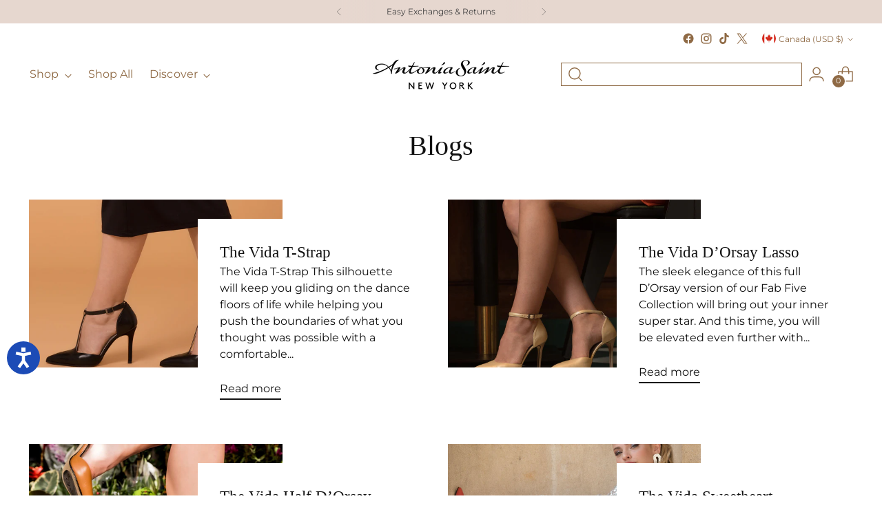

--- FILE ---
content_type: text/html; charset=utf-8
request_url: https://antoniasaintny.com/en-ca/blogs/blogs
body_size: 47761
content:
<!doctype html>

<!--
  ___                 ___           ___           ___
       /  /\                     /__/\         /  /\         /  /\
      /  /:/_                    \  \:\       /  /:/        /  /::\
     /  /:/ /\  ___     ___       \  \:\     /  /:/        /  /:/\:\
    /  /:/ /:/ /__/\   /  /\  ___  \  \:\   /  /:/  ___   /  /:/  \:\
   /__/:/ /:/  \  \:\ /  /:/ /__/\  \__\:\ /__/:/  /  /\ /__/:/ \__\:\
   \  \:\/:/    \  \:\  /:/  \  \:\ /  /:/ \  \:\ /  /:/ \  \:\ /  /:/
    \  \::/      \  \:\/:/    \  \:\  /:/   \  \:\  /:/   \  \:\  /:/
     \  \:\       \  \::/      \  \:\/:/     \  \:\/:/     \  \:\/:/
      \  \:\       \__\/        \  \::/       \  \::/       \  \::/
       \__\/                     \__\/         \__\/         \__\/

  --------------------------------------------------------------------
  #  Stiletto v2.4.0
  #  Documentation: https://fluorescent.co/help/stiletto/
  #  Purchase: https://themes.shopify.com/themes/stiletto/
  #  A product by Fluorescent: https://fluorescent.co/
  --------------------------------------------------------------------
-->

<html class="no-js" lang="en" style="--announcement-height: 1px;">
  <head>
    <meta charset="UTF-8">
    <meta http-equiv="X-UA-Compatible" content="IE=edge,chrome=1">
    <meta name="viewport" content="width=device-width,initial-scale=1">
    




  <meta name="description" content="In our informative blog, you will learn about fit and how to hold your shoes to a higher standard. Stay updated and informed.">



    <link rel="canonical" href="https://antoniasaintny.com/en-ca/blogs/blogs">
    <link rel="preconnect" href="https://cdn.shopify.com" crossorigin><link rel="shortcut icon" href="//antoniasaintny.com/cdn/shop/files/ASNY-32x32.jpg?crop=center&height=32&v=1705621851&width=32" type="image/png"><title>Women Heels and Shoes Blog : Stay updated with new high heels trends
&ndash; Antonia Saint NY</title>
    


    





  
    
      
      




<meta property="og:url" content="https://antoniasaintny.com/en-ca/blogs/blogs">
<meta property="og:site_name" content="Antonia Saint NY">
<meta property="og:type" content="website">
<meta property="og:title" content="Women Heels and Shoes Blog : Stay updated with new high heels trends">
<meta property="og:description" content="In our informative blog, you will learn about fit and how to hold your shoes to a higher standard. Stay updated and informed.">
<meta property="og:image" content="http://antoniasaintny.com/cdn/shop/articles/ff-VTS-01-blknp.jpg?v=1724270667">
<meta property="og:image:secure_url" content="https://antoniasaintny.com/cdn/shop/articles/ff-VTS-01-blknp.jpg?v=1724270667">



<meta name="twitter:title" content="Women Heels and Shoes Blog : Stay updated with new high heels trends">
<meta name="twitter:description" content="In our informative blog, you will learn about fit and how to hold your shoes to a higher standard. Stay updated and informed.">
<meta name="twitter:card" content="summary_large_image">
<meta name="twitter:image" content="https://antoniasaintny.com/cdn/shop/articles/ff-VTS-01-blknp.jpg?v=1724270667">
<meta name="twitter:image:width" content="480">
<meta name="twitter:image:height" content="480">


    <script>
  console.log('Stiletto v2.4.0 by Fluorescent');

  document.documentElement.className = document.documentElement.className.replace('no-js', '');
  if (window.matchMedia(`(prefers-reduced-motion: reduce)`) === true || window.matchMedia(`(prefers-reduced-motion: reduce)`).matches === true) {
    document.documentElement.classList.add('prefers-reduced-motion');
  } else {
    document.documentElement.classList.add('do-anim');
  }

  window.theme = {
    version: 'v2.4.0',
    themeName: 'Stiletto',
    moneyFormat: "${{amount_no_decimals}}",
    strings: {
      name: "Antonia Saint NY",
      accessibility: {
        play_video: "Play",
        pause_video: "Pause",
        range_lower: "Lower",
        range_upper: "Upper"
      },
      product: {
        no_shipping_rates: "Shipping rate unavailable",
        country_placeholder: "Country\/Region",
        review: "Write a review"
      },
      products: {
        product: {
          unavailable: "Unavailable",
          unitPrice: "Unit price",
          unitPriceSeparator: "per",
          sku: "SKU"
        }
      },
      cart: {
        editCartNote: "Edit order notes",
        addCartNote: "Add order notes",
        quantityError: "You have the maximum number of this product in your cart"
      },
      pagination: {
        viewing: "You’re viewing {{ of }} of {{ total }}",
        products: "products",
        results: "results"
      }
    },
    routes: {
      root: "/en-ca",
      cart: {
        base: "/en-ca/cart",
        add: "/en-ca/cart/add",
        change: "/en-ca/cart/change",
        update: "/en-ca/cart/update",
        clear: "/en-ca/cart/clear",
        // Manual routes until Shopify adds support
        shipping: "/en-ca/cart/shipping_rates",
      },
      // Manual routes until Shopify adds support
      products: "/en-ca/products",
      productRecommendations: "/en-ca/recommendations/products",
      predictive_search_url: '/en-ca/search/suggest',
    },
    icons: {
      chevron: "\u003cspan class=\"icon icon-new icon-chevron \"\u003e\n  \u003csvg viewBox=\"0 0 24 24\" fill=\"none\" xmlns=\"http:\/\/www.w3.org\/2000\/svg\"\u003e\u003cpath d=\"M1.875 7.438 12 17.563 22.125 7.438\" stroke=\"currentColor\" stroke-width=\"2\"\/\u003e\u003c\/svg\u003e\n\u003c\/span\u003e\n\n",
      close: "\u003cspan class=\"icon icon-new icon-close \"\u003e\n  \u003csvg viewBox=\"0 0 24 24\" fill=\"none\" xmlns=\"http:\/\/www.w3.org\/2000\/svg\"\u003e\u003cpath d=\"M2.66 1.34 2 .68.68 2l.66.66 1.32-1.32zm18.68 21.32.66.66L23.32 22l-.66-.66-1.32 1.32zm1.32-20 .66-.66L22 .68l-.66.66 1.32 1.32zM1.34 21.34.68 22 2 23.32l.66-.66-1.32-1.32zm0-18.68 10 10 1.32-1.32-10-10-1.32 1.32zm11.32 10 10-10-1.32-1.32-10 10 1.32 1.32zm-1.32-1.32-10 10 1.32 1.32 10-10-1.32-1.32zm0 1.32 10 10 1.32-1.32-10-10-1.32 1.32z\" fill=\"currentColor\"\/\u003e\u003c\/svg\u003e\n\u003c\/span\u003e\n\n",
      zoom: "\u003cspan class=\"icon icon-new icon-zoom \"\u003e\n  \u003csvg viewBox=\"0 0 24 24\" fill=\"none\" xmlns=\"http:\/\/www.w3.org\/2000\/svg\"\u003e\u003cpath d=\"M10.3,19.71c5.21,0,9.44-4.23,9.44-9.44S15.51,.83,10.3,.83,.86,5.05,.86,10.27s4.23,9.44,9.44,9.44Z\" fill=\"none\" stroke=\"currentColor\" stroke-linecap=\"round\" stroke-miterlimit=\"10\" stroke-width=\"1.63\"\/\u003e\n          \u003cpath d=\"M5.05,10.27H15.54\" fill=\"none\" stroke=\"currentColor\" stroke-miterlimit=\"10\" stroke-width=\"1.63\"\/\u003e\n          \u003cpath class=\"cross-up\" d=\"M10.3,5.02V15.51\" fill=\"none\" stroke=\"currentColor\" stroke-miterlimit=\"10\" stroke-width=\"1.63\"\/\u003e\n          \u003cpath d=\"M16.92,16.9l6.49,6.49\" fill=\"none\" stroke=\"currentColor\" stroke-miterlimit=\"10\" stroke-width=\"1.63\"\/\u003e\u003c\/svg\u003e\n\u003c\/span\u003e\n\n"
    },
    coreData: {
      n: "Stiletto",
      v: "v2.4.0",
    },
    pageType: "blog"
  }

  

  window.pageType = "blog"
  window.collection = {
    URL: null,
    handle: null
  }
</script>

    

    <style>
  @font-face {
  font-family: Halant;
  font-weight: 400;
  font-style: normal;
  font-display: swap;
  src: url("//antoniasaintny.com/cdn/fonts/halant/halant_n4.7a3ca1dd5e401bca6e0e60419988fc6cfb4396fb.woff2") format("woff2"),
       url("//antoniasaintny.com/cdn/fonts/halant/halant_n4.38c179b4994871894f8956587b45f527a9326a7a.woff") format("woff");
}

  
  
  @font-face {
  font-family: Montserrat;
  font-weight: 400;
  font-style: normal;
  font-display: swap;
  src: url("//antoniasaintny.com/cdn/fonts/montserrat/montserrat_n4.81949fa0ac9fd2021e16436151e8eaa539321637.woff2") format("woff2"),
       url("//antoniasaintny.com/cdn/fonts/montserrat/montserrat_n4.a6c632ca7b62da89c3594789ba828388aac693fe.woff") format("woff");
}

  @font-face {
  font-family: Montserrat;
  font-weight: 700;
  font-style: normal;
  font-display: swap;
  src: url("//antoniasaintny.com/cdn/fonts/montserrat/montserrat_n7.3c434e22befd5c18a6b4afadb1e3d77c128c7939.woff2") format("woff2"),
       url("//antoniasaintny.com/cdn/fonts/montserrat/montserrat_n7.5d9fa6e2cae713c8fb539a9876489d86207fe957.woff") format("woff");
}

  @font-face {
  font-family: Montserrat;
  font-weight: 500;
  font-style: normal;
  font-display: swap;
  src: url("//antoniasaintny.com/cdn/fonts/montserrat/montserrat_n5.07ef3781d9c78c8b93c98419da7ad4fbeebb6635.woff2") format("woff2"),
       url("//antoniasaintny.com/cdn/fonts/montserrat/montserrat_n5.adf9b4bd8b0e4f55a0b203cdd84512667e0d5e4d.woff") format("woff");
}

  @font-face {
  font-family: Montserrat;
  font-weight: 400;
  font-style: italic;
  font-display: swap;
  src: url("//antoniasaintny.com/cdn/fonts/montserrat/montserrat_i4.5a4ea298b4789e064f62a29aafc18d41f09ae59b.woff2") format("woff2"),
       url("//antoniasaintny.com/cdn/fonts/montserrat/montserrat_i4.072b5869c5e0ed5b9d2021e4c2af132e16681ad2.woff") format("woff");
}

  @font-face {
  font-family: Montserrat;
  font-weight: 700;
  font-style: italic;
  font-display: swap;
  src: url("//antoniasaintny.com/cdn/fonts/montserrat/montserrat_i7.a0d4a463df4f146567d871890ffb3c80408e7732.woff2") format("woff2"),
       url("//antoniasaintny.com/cdn/fonts/montserrat/montserrat_i7.f6ec9f2a0681acc6f8152c40921d2a4d2e1a2c78.woff") format("woff");
}


  :root {
    --color-text: #111111;
    --color-text-8-percent: rgba(17, 17, 17, 0.08);  
    --color-text-alpha: rgba(17, 17, 17, 0.35);
    --color-text-meta: rgba(17, 17, 17, 0.6);
    --color-text-link: #000000;
    --color-text-error: #D02F2E;
    --color-text-success: #478947;

    --color-background: #ffffff;
    --color-background-semi-transparent-80: rgba(255, 255, 255, 0.8);
    --color-background-semi-transparent-90: rgba(255, 255, 255, 0.9);

    --color-background-transparent: rgba(255, 255, 255, 0);
    --color-border: #aaaaaa;
    --color-border-meta: rgba(170, 170, 170, 0.6);
    --color-overlay: rgba(0, 0, 0, 0.7);

    --color-background-meta: #f5f5f5;
    --color-background-meta-alpha: rgba(245, 245, 245, 0.6);
    --color-background-darker-meta: #e8e8e8;
    --color-background-darker-meta-alpha: rgba(232, 232, 232, 0.6);
    --color-background-placeholder: #e8e8e8;
    --color-background-placeholder-lighter: #f0f0f0;
    --color-foreground-placeholder: rgba(17, 17, 17, 0.4);

    --color-border-input: #aaaaaa;
    --color-border-input-alpha: rgba(170, 170, 170, 0.25);
    --color-text-input: #111111;
    --color-text-input-alpha: rgba(17, 17, 17, 0.04);

    --color-text-button: #ffffff;

    --color-background-button: #111111;
    --color-background-button-alpha: rgba(17, 17, 17, 0.6);
    --color-background-outline-button-alpha: rgba(17, 17, 17, 0.1);
    --color-background-button-hover: #444444;

    --color-icon: rgba(17, 17, 17, 0.4);
    --color-icon-darker: rgba(17, 17, 17, 0.6);

    --color-text-sale-badge: #C31818;
    --color-background-sold-badge: #414141;
    --color-text-sold-badge: #ffffff;

    --color-text-header: #8f6a45;
    --color-text-header-half-transparent: rgba(143, 106, 69, 0.5);

    --color-background-header: #ffffff;
    --color-background-header-transparent: rgba(255, 255, 255, 0);
    --color-icon-header: #8f6a45;
    --color-shadow-header: rgba(0, 0, 0, 0.15);

    --color-background-footer: #000000;
    --color-text-footer: #ffffff;
    --color-text-footer-subdued: rgba(255, 255, 255, 0.7);

    --color-products-sale-price: #C31818;
    --color-products-rating-star: #e3d200;

    --color-products-stock-good: #3C9342;
    --color-products-stock-medium: #A77A06;
    --color-products-stock-bad: #A70100;
    --color-products-stock-bad: #A70100;

    --font-logo: Halant, serif;
    --font-logo-weight: 400;
    --font-logo-style: normal;
    --logo-text-transform: none;
    --logo-letter-spacing: 0.0em;

    --font-heading: "Times New Roman", Times, serif;
    --font-heading-weight: 400;
    --font-heading-style: normal;
    --font-heading-text-transform: none;
    --font-heading-base-letter-spacing: 0.0em;
    --font-heading-base-size: 40px;

    --font-body: Montserrat, sans-serif;
    --font-body-weight: 400;
    --font-body-style: normal;
    --font-body-italic: italic;
    --font-body-bold-weight: 700;
    --font-body-base-letter-spacing: 0.0em;
    --font-body-base-size: 16px;

    /* Typography */
    --line-height-heading: 1.1;
    --line-height-subheading: 1.33;
    --line-height-body: 1.5;

    --logo-font-size: 
clamp(1.3125rem, 1.0794198895027625rem + 0.9944751381215469vw, 1.875rem)
;

    --font-size-navigation-base: 16px;
    --font-navigation-base-letter-spacing: 0.005em;
    --font-navigation-base-text-transform: none;

    --font-size-heading-display-1: 
clamp(3.0rem, 2.6892265193370166rem + 1.3259668508287292vw, 3.75rem)
;
    --font-size-heading-display-2: 
clamp(2.666rem, 2.389825966850829rem + 1.178342541436464vw, 3.3325rem)
;
    --font-size-heading-display-3: 
clamp(2.3332rem, 2.0915011049723757rem + 1.0312486187845304vw, 2.9165rem)
;
    --font-size-heading-1-base: 
clamp(2.0rem, 1.792817679558011rem + 0.8839779005524863vw, 2.5rem)
;
    --font-size-heading-2-base: 
clamp(1.75rem, 1.5687154696132597rem + 0.7734806629834254vw, 2.1875rem)
;
    --font-size-heading-3-base: 
clamp(1.5rem, 1.3446132596685083rem + 0.6629834254143646vw, 1.875rem)
;
    --font-size-heading-4-base: 
clamp(1.166rem, 1.0452127071823205rem + 0.5153591160220994vw, 1.4575rem)
;
    --font-size-heading-5-base: 
clamp(1.0rem, 0.8964088397790055rem + 0.4419889502762431vw, 1.25rem)
;
    --font-size-heading-6-base: 
clamp(0.832rem, 0.7458121546961326rem + 0.36773480662983427vw, 1.04rem)
;
    --font-size-body-400: 
clamp(1.5827rem, 1.5481834254143647rem + 0.1472707182320442vw, 1.666rem)
;
    --font-size-body-350: 
clamp(1.47725rem, 1.4450331491712707rem + 0.1374585635359116vw, 1.555rem)
;
    --font-size-body-300: 
clamp(1.3718rem, 1.3418828729281769rem + 0.127646408839779vw, 1.444rem)
;
    --font-size-body-250: 
clamp(1.26635rem, 1.2387325966850828rem + 0.1178342541436464vw, 1.333rem)
;
    --font-size-body-200: 
clamp(1.1609rem, 1.135582320441989rem + 0.1080220994475138vw, 1.222rem)
;
    --font-size-body-150: 
clamp(1.05545rem, 1.032432044198895rem + 0.09820994475138121vw, 1.111rem)
;
    --font-size-body-100: 
clamp(0.95rem, 0.9292817679558011rem + 0.08839779005524862vw, 1.0rem)
;
    --font-size-body-75: 
clamp(0.8436rem, 0.8252022099447514rem + 0.07849723756906077vw, 0.888rem)
;
    --font-size-body-60: 
clamp(0.78109rem, 0.7640554696132597rem + 0.07268066298342542vw, 0.8222rem)
;
    --font-size-body-50: 
clamp(0.73815rem, 0.7220519337016574rem + 0.06868508287292817vw, 0.777rem)
;
    --font-size-body-25: 
clamp(0.6859rem, 0.6709414364640884rem + 0.0638232044198895vw, 0.722rem)
;
    --font-size-body-20: 
clamp(0.6327rem, 0.6189016574585635rem + 0.05887292817679558vw, 0.666rem)
;

    /* Buttons */
    
      --button-padding-multiplier: 1;
      --font-size-button: var(--font-size-body-50);
      --font-size-button-x-small: var(--font-size-body-25);
    

    --font-button-text-transform: uppercase;
    --button-letter-spacing: 0.05em;
    --line-height-button: 1.45;

    /* Product badges */
    
      --font-size-product-badge: var(--font-size-body-25);
    

    --font-product-badge-text-transform: none;

    /* Product listing titles */
    
      --font-size-listing-title: var(--font-size-body-100);
    

    --font-product-listing-title-text-transform: none;
    --font-product-listing-title-base-letter-spacing: 0.02em;

    /* Shopify pay specific */
    --payment-terms-background-color: #f5f5f5;
  }

  @supports not (font-size: clamp(10px, 3.3vw, 20px)) {
    :root {
      --logo-font-size: 
1.59375rem
;
      --font-size-heading-display-1: 
3.375rem
;
      --font-size-heading-display-2: 
2.99925rem
;
      --font-size-heading-display-3: 
2.62485rem
;
      --font-size-heading-1-base: 
2.25rem
;
      --font-size-heading-2-base: 
1.96875rem
;
      --font-size-heading-3-base: 
1.6875rem
;
      --font-size-heading-4-base: 
1.31175rem
;
      --font-size-heading-5-base: 
1.125rem
;
      --font-size-heading-6-base: 
0.936rem
;
      --font-size-body-400: 
1.62435rem
;
      --font-size-body-350: 
1.516125rem
;
      --font-size-body-300: 
1.4079rem
;
      --font-size-body-250: 
1.299675rem
;
      --font-size-body-200: 
1.19145rem
;
      --font-size-body-150: 
1.083225rem
;
      --font-size-body-100: 
0.975rem
;
      --font-size-body-75: 
0.8658rem
;
      --font-size-body-60: 
0.801645rem
;
      --font-size-body-50: 
0.757575rem
;
      --font-size-body-25: 
0.70395rem
;
      --font-size-body-20: 
0.64935rem
;
    }
  }.product-badge[data-handle="new-arrival"]{
        color: #877676;
      }
    
.product-badge[data-handle="best-seller"]{
        color: #8f6a45;
      }
    
.product-badge[data-handle="new-arrival"]{
        color: #000000;
      }
    
.product-badge[data-handle="final-sale"]{
        color: #D50000;
      }
    
</style>

<script>
  flu = window.flu || {};
  flu.chunks = {
    photoswipe: "//antoniasaintny.com/cdn/shop/t/95/assets/photoswipe-chunk.js?v=5630051195468424621747849402",
    swiper: "//antoniasaintny.com/cdn/shop/t/95/assets/swiper-chunk.js?v=73725226959832986321747849402",
    nouislider: "//antoniasaintny.com/cdn/shop/t/95/assets/nouislider-chunk.js?v=119160367387469102641747849402",
    polyfillInert: "//antoniasaintny.com/cdn/shop/t/95/assets/polyfill-inert-chunk.js?v=9775187524458939151747849402",
    polyfillResizeObserver: "//antoniasaintny.com/cdn/shop/t/95/assets/polyfill-resize-observer-chunk.js?v=49253094118087005231747849402",
  };
</script>





  <script type="module" src="//antoniasaintny.com/cdn/shop/t/95/assets/theme.js?v=122262900534847409981747849402"></script>










<meta name="viewport" content="width=device-width,initial-scale=1">
<script defer>
  var defineVH = function () {
    document.documentElement.style.setProperty('--vh', window.innerHeight * 0.01 + 'px');
  };
  window.addEventListener('resize', defineVH);
  window.addEventListener('orientationchange', defineVH);
  defineVH();
</script>

<link href="//antoniasaintny.com/cdn/shop/t/95/assets/theme.css?v=47123171021720965551747849402" rel="stylesheet" type="text/css" media="all" />


  <link href="//antoniasaintny.com/cdn/shop/t/95/assets/custom.css?v=107534511645633002801747849402" rel="stylesheet" type="text/css" media="all" />

<link href="//antoniasaintny.com/cdn/shop/t/95/assets/new-quick-search.css?v=13846104223773745491747849402" rel="stylesheet" type="text/css" media="all" />
      <script src="//antoniasaintny.com/cdn/shop/t/95/assets/new-quick-search.js?v=93144040781686888291747849402" defer></script><script>window.performance && window.performance.mark && window.performance.mark('shopify.content_for_header.start');</script><meta name="facebook-domain-verification" content="uas28sfneynih4reh6fdbqnieidvsx">
<meta name="google-site-verification" content="eYe28IFai6EO6Ib5cBUAjWfHKTUEIrzhLjxkvBkP_4Y">
<meta id="shopify-digital-wallet" name="shopify-digital-wallet" content="/63157993706/digital_wallets/dialog">
<meta name="shopify-checkout-api-token" content="98b62fc41dceedd513608b0086ff32a8">
<meta id="in-context-paypal-metadata" data-shop-id="63157993706" data-venmo-supported="true" data-environment="production" data-locale="en_US" data-paypal-v4="true" data-currency="USD">
<link rel="alternate" type="application/atom+xml" title="Feed" href="/en-ca/blogs/blogs.atom" />
<link rel="next" href="/en-ca/blogs/blogs?page=2">
<link rel="alternate" hreflang="x-default" href="https://antoniasaintny.com/blogs/blogs">
<link rel="alternate" hreflang="en" href="https://antoniasaintny.com/blogs/blogs">
<link rel="alternate" hreflang="en-CA" href="https://antoniasaintny.com/en-ca/blogs/blogs">
<script async="async" src="/checkouts/internal/preloads.js?locale=en-CA"></script>
<link rel="preconnect" href="https://shop.app" crossorigin="anonymous">
<script async="async" src="https://shop.app/checkouts/internal/preloads.js?locale=en-CA&shop_id=63157993706" crossorigin="anonymous"></script>
<script id="apple-pay-shop-capabilities" type="application/json">{"shopId":63157993706,"countryCode":"US","currencyCode":"USD","merchantCapabilities":["supports3DS"],"merchantId":"gid:\/\/shopify\/Shop\/63157993706","merchantName":"Antonia Saint NY","requiredBillingContactFields":["postalAddress","email"],"requiredShippingContactFields":["postalAddress","email"],"shippingType":"shipping","supportedNetworks":["visa","masterCard","amex","discover"],"total":{"type":"pending","label":"Antonia Saint NY","amount":"1.00"},"shopifyPaymentsEnabled":true,"supportsSubscriptions":true}</script>
<script id="shopify-features" type="application/json">{"accessToken":"98b62fc41dceedd513608b0086ff32a8","betas":["rich-media-storefront-analytics"],"domain":"antoniasaintny.com","predictiveSearch":true,"shopId":63157993706,"locale":"en"}</script>
<script>var Shopify = Shopify || {};
Shopify.shop = "antonia-saint.myshopify.com";
Shopify.locale = "en";
Shopify.currency = {"active":"USD","rate":"1.0"};
Shopify.country = "CA";
Shopify.theme = {"name":"Copy of [QA] 16 Dec 2024","id":178476745070,"schema_name":"Stiletto","schema_version":"2.4.0","theme_store_id":null,"role":"main"};
Shopify.theme.handle = "null";
Shopify.theme.style = {"id":null,"handle":null};
Shopify.cdnHost = "antoniasaintny.com/cdn";
Shopify.routes = Shopify.routes || {};
Shopify.routes.root = "/en-ca/";</script>
<script type="module">!function(o){(o.Shopify=o.Shopify||{}).modules=!0}(window);</script>
<script>!function(o){function n(){var o=[];function n(){o.push(Array.prototype.slice.apply(arguments))}return n.q=o,n}var t=o.Shopify=o.Shopify||{};t.loadFeatures=n(),t.autoloadFeatures=n()}(window);</script>
<script>
  window.ShopifyPay = window.ShopifyPay || {};
  window.ShopifyPay.apiHost = "shop.app\/pay";
  window.ShopifyPay.redirectState = null;
</script>
<script id="shop-js-analytics" type="application/json">{"pageType":"blog"}</script>
<script defer="defer" async type="module" src="//antoniasaintny.com/cdn/shopifycloud/shop-js/modules/v2/client.init-shop-cart-sync_BT-GjEfc.en.esm.js"></script>
<script defer="defer" async type="module" src="//antoniasaintny.com/cdn/shopifycloud/shop-js/modules/v2/chunk.common_D58fp_Oc.esm.js"></script>
<script defer="defer" async type="module" src="//antoniasaintny.com/cdn/shopifycloud/shop-js/modules/v2/chunk.modal_xMitdFEc.esm.js"></script>
<script type="module">
  await import("//antoniasaintny.com/cdn/shopifycloud/shop-js/modules/v2/client.init-shop-cart-sync_BT-GjEfc.en.esm.js");
await import("//antoniasaintny.com/cdn/shopifycloud/shop-js/modules/v2/chunk.common_D58fp_Oc.esm.js");
await import("//antoniasaintny.com/cdn/shopifycloud/shop-js/modules/v2/chunk.modal_xMitdFEc.esm.js");

  window.Shopify.SignInWithShop?.initShopCartSync?.({"fedCMEnabled":true,"windoidEnabled":true});

</script>
<script>
  window.Shopify = window.Shopify || {};
  if (!window.Shopify.featureAssets) window.Shopify.featureAssets = {};
  window.Shopify.featureAssets['shop-js'] = {"shop-cart-sync":["modules/v2/client.shop-cart-sync_DZOKe7Ll.en.esm.js","modules/v2/chunk.common_D58fp_Oc.esm.js","modules/v2/chunk.modal_xMitdFEc.esm.js"],"init-fed-cm":["modules/v2/client.init-fed-cm_B6oLuCjv.en.esm.js","modules/v2/chunk.common_D58fp_Oc.esm.js","modules/v2/chunk.modal_xMitdFEc.esm.js"],"shop-cash-offers":["modules/v2/client.shop-cash-offers_D2sdYoxE.en.esm.js","modules/v2/chunk.common_D58fp_Oc.esm.js","modules/v2/chunk.modal_xMitdFEc.esm.js"],"shop-login-button":["modules/v2/client.shop-login-button_QeVjl5Y3.en.esm.js","modules/v2/chunk.common_D58fp_Oc.esm.js","modules/v2/chunk.modal_xMitdFEc.esm.js"],"pay-button":["modules/v2/client.pay-button_DXTOsIq6.en.esm.js","modules/v2/chunk.common_D58fp_Oc.esm.js","modules/v2/chunk.modal_xMitdFEc.esm.js"],"shop-button":["modules/v2/client.shop-button_DQZHx9pm.en.esm.js","modules/v2/chunk.common_D58fp_Oc.esm.js","modules/v2/chunk.modal_xMitdFEc.esm.js"],"avatar":["modules/v2/client.avatar_BTnouDA3.en.esm.js"],"init-windoid":["modules/v2/client.init-windoid_CR1B-cfM.en.esm.js","modules/v2/chunk.common_D58fp_Oc.esm.js","modules/v2/chunk.modal_xMitdFEc.esm.js"],"init-shop-for-new-customer-accounts":["modules/v2/client.init-shop-for-new-customer-accounts_C_vY_xzh.en.esm.js","modules/v2/client.shop-login-button_QeVjl5Y3.en.esm.js","modules/v2/chunk.common_D58fp_Oc.esm.js","modules/v2/chunk.modal_xMitdFEc.esm.js"],"init-shop-email-lookup-coordinator":["modules/v2/client.init-shop-email-lookup-coordinator_BI7n9ZSv.en.esm.js","modules/v2/chunk.common_D58fp_Oc.esm.js","modules/v2/chunk.modal_xMitdFEc.esm.js"],"init-shop-cart-sync":["modules/v2/client.init-shop-cart-sync_BT-GjEfc.en.esm.js","modules/v2/chunk.common_D58fp_Oc.esm.js","modules/v2/chunk.modal_xMitdFEc.esm.js"],"shop-toast-manager":["modules/v2/client.shop-toast-manager_DiYdP3xc.en.esm.js","modules/v2/chunk.common_D58fp_Oc.esm.js","modules/v2/chunk.modal_xMitdFEc.esm.js"],"init-customer-accounts":["modules/v2/client.init-customer-accounts_D9ZNqS-Q.en.esm.js","modules/v2/client.shop-login-button_QeVjl5Y3.en.esm.js","modules/v2/chunk.common_D58fp_Oc.esm.js","modules/v2/chunk.modal_xMitdFEc.esm.js"],"init-customer-accounts-sign-up":["modules/v2/client.init-customer-accounts-sign-up_iGw4briv.en.esm.js","modules/v2/client.shop-login-button_QeVjl5Y3.en.esm.js","modules/v2/chunk.common_D58fp_Oc.esm.js","modules/v2/chunk.modal_xMitdFEc.esm.js"],"shop-follow-button":["modules/v2/client.shop-follow-button_CqMgW2wH.en.esm.js","modules/v2/chunk.common_D58fp_Oc.esm.js","modules/v2/chunk.modal_xMitdFEc.esm.js"],"checkout-modal":["modules/v2/client.checkout-modal_xHeaAweL.en.esm.js","modules/v2/chunk.common_D58fp_Oc.esm.js","modules/v2/chunk.modal_xMitdFEc.esm.js"],"shop-login":["modules/v2/client.shop-login_D91U-Q7h.en.esm.js","modules/v2/chunk.common_D58fp_Oc.esm.js","modules/v2/chunk.modal_xMitdFEc.esm.js"],"lead-capture":["modules/v2/client.lead-capture_BJmE1dJe.en.esm.js","modules/v2/chunk.common_D58fp_Oc.esm.js","modules/v2/chunk.modal_xMitdFEc.esm.js"],"payment-terms":["modules/v2/client.payment-terms_Ci9AEqFq.en.esm.js","modules/v2/chunk.common_D58fp_Oc.esm.js","modules/v2/chunk.modal_xMitdFEc.esm.js"]};
</script>
<script>(function() {
  var isLoaded = false;
  function asyncLoad() {
    if (isLoaded) return;
    isLoaded = true;
    var urls = ["https:\/\/unpkg.com\/@happyreturns\/happyreturns-script-tag?shop=antonia-saint.myshopify.com","https:\/\/cdn.shopify.com\/s\/files\/1\/0631\/5799\/3706\/t\/23\/assets\/affirmShopify.js?v=1706635947\u0026shop=antonia-saint.myshopify.com","https:\/\/cdn.nfcube.com\/instafeed-a2d1fc6eb482c3018658156972d3b7e3.js?shop=antonia-saint.myshopify.com","https:\/\/static.shareasale.com\/json\/shopify\/shareasale-tracking.js?sasmid=164252\u0026ssmtid=111168\u0026shop=antonia-saint.myshopify.com","https:\/\/admin.revenuehunt.com\/embed.js?shop=antonia-saint.myshopify.com"];
    for (var i = 0; i < urls.length; i++) {
      var s = document.createElement('script');
      s.type = 'text/javascript';
      s.async = true;
      s.src = urls[i];
      var x = document.getElementsByTagName('script')[0];
      x.parentNode.insertBefore(s, x);
    }
  };
  if(window.attachEvent) {
    window.attachEvent('onload', asyncLoad);
  } else {
    window.addEventListener('load', asyncLoad, false);
  }
})();</script>
<script id="__st">var __st={"a":63157993706,"offset":-18000,"reqid":"9be9696f-6455-4ca0-b1e9-cb2b0afd3dfb-1769102487","pageurl":"antoniasaintny.com\/en-ca\/blogs\/blogs","s":"blogs-85617508586","u":"fbf2acdbf009","p":"blog","rtyp":"blog","rid":85617508586};</script>
<script>window.ShopifyPaypalV4VisibilityTracking = true;</script>
<script id="captcha-bootstrap">!function(){'use strict';const t='contact',e='account',n='new_comment',o=[[t,t],['blogs',n],['comments',n],[t,'customer']],c=[[e,'customer_login'],[e,'guest_login'],[e,'recover_customer_password'],[e,'create_customer']],r=t=>t.map((([t,e])=>`form[action*='/${t}']:not([data-nocaptcha='true']) input[name='form_type'][value='${e}']`)).join(','),a=t=>()=>t?[...document.querySelectorAll(t)].map((t=>t.form)):[];function s(){const t=[...o],e=r(t);return a(e)}const i='password',u='form_key',d=['recaptcha-v3-token','g-recaptcha-response','h-captcha-response',i],f=()=>{try{return window.sessionStorage}catch{return}},m='__shopify_v',_=t=>t.elements[u];function p(t,e,n=!1){try{const o=window.sessionStorage,c=JSON.parse(o.getItem(e)),{data:r}=function(t){const{data:e,action:n}=t;return t[m]||n?{data:e,action:n}:{data:t,action:n}}(c);for(const[e,n]of Object.entries(r))t.elements[e]&&(t.elements[e].value=n);n&&o.removeItem(e)}catch(o){console.error('form repopulation failed',{error:o})}}const l='form_type',E='cptcha';function T(t){t.dataset[E]=!0}const w=window,h=w.document,L='Shopify',v='ce_forms',y='captcha';let A=!1;((t,e)=>{const n=(g='f06e6c50-85a8-45c8-87d0-21a2b65856fe',I='https://cdn.shopify.com/shopifycloud/storefront-forms-hcaptcha/ce_storefront_forms_captcha_hcaptcha.v1.5.2.iife.js',D={infoText:'Protected by hCaptcha',privacyText:'Privacy',termsText:'Terms'},(t,e,n)=>{const o=w[L][v],c=o.bindForm;if(c)return c(t,g,e,D).then(n);var r;o.q.push([[t,g,e,D],n]),r=I,A||(h.body.append(Object.assign(h.createElement('script'),{id:'captcha-provider',async:!0,src:r})),A=!0)});var g,I,D;w[L]=w[L]||{},w[L][v]=w[L][v]||{},w[L][v].q=[],w[L][y]=w[L][y]||{},w[L][y].protect=function(t,e){n(t,void 0,e),T(t)},Object.freeze(w[L][y]),function(t,e,n,w,h,L){const[v,y,A,g]=function(t,e,n){const i=e?o:[],u=t?c:[],d=[...i,...u],f=r(d),m=r(i),_=r(d.filter((([t,e])=>n.includes(e))));return[a(f),a(m),a(_),s()]}(w,h,L),I=t=>{const e=t.target;return e instanceof HTMLFormElement?e:e&&e.form},D=t=>v().includes(t);t.addEventListener('submit',(t=>{const e=I(t);if(!e)return;const n=D(e)&&!e.dataset.hcaptchaBound&&!e.dataset.recaptchaBound,o=_(e),c=g().includes(e)&&(!o||!o.value);(n||c)&&t.preventDefault(),c&&!n&&(function(t){try{if(!f())return;!function(t){const e=f();if(!e)return;const n=_(t);if(!n)return;const o=n.value;o&&e.removeItem(o)}(t);const e=Array.from(Array(32),(()=>Math.random().toString(36)[2])).join('');!function(t,e){_(t)||t.append(Object.assign(document.createElement('input'),{type:'hidden',name:u})),t.elements[u].value=e}(t,e),function(t,e){const n=f();if(!n)return;const o=[...t.querySelectorAll(`input[type='${i}']`)].map((({name:t})=>t)),c=[...d,...o],r={};for(const[a,s]of new FormData(t).entries())c.includes(a)||(r[a]=s);n.setItem(e,JSON.stringify({[m]:1,action:t.action,data:r}))}(t,e)}catch(e){console.error('failed to persist form',e)}}(e),e.submit())}));const S=(t,e)=>{t&&!t.dataset[E]&&(n(t,e.some((e=>e===t))),T(t))};for(const o of['focusin','change'])t.addEventListener(o,(t=>{const e=I(t);D(e)&&S(e,y())}));const B=e.get('form_key'),M=e.get(l),P=B&&M;t.addEventListener('DOMContentLoaded',(()=>{const t=y();if(P)for(const e of t)e.elements[l].value===M&&p(e,B);[...new Set([...A(),...v().filter((t=>'true'===t.dataset.shopifyCaptcha))])].forEach((e=>S(e,t)))}))}(h,new URLSearchParams(w.location.search),n,t,e,['guest_login'])})(!0,!0)}();</script>
<script integrity="sha256-4kQ18oKyAcykRKYeNunJcIwy7WH5gtpwJnB7kiuLZ1E=" data-source-attribution="shopify.loadfeatures" defer="defer" src="//antoniasaintny.com/cdn/shopifycloud/storefront/assets/storefront/load_feature-a0a9edcb.js" crossorigin="anonymous"></script>
<script crossorigin="anonymous" defer="defer" src="//antoniasaintny.com/cdn/shopifycloud/storefront/assets/shopify_pay/storefront-65b4c6d7.js?v=20250812"></script>
<script data-source-attribution="shopify.dynamic_checkout.dynamic.init">var Shopify=Shopify||{};Shopify.PaymentButton=Shopify.PaymentButton||{isStorefrontPortableWallets:!0,init:function(){window.Shopify.PaymentButton.init=function(){};var t=document.createElement("script");t.src="https://antoniasaintny.com/cdn/shopifycloud/portable-wallets/latest/portable-wallets.en.js",t.type="module",document.head.appendChild(t)}};
</script>
<script data-source-attribution="shopify.dynamic_checkout.buyer_consent">
  function portableWalletsHideBuyerConsent(e){var t=document.getElementById("shopify-buyer-consent"),n=document.getElementById("shopify-subscription-policy-button");t&&n&&(t.classList.add("hidden"),t.setAttribute("aria-hidden","true"),n.removeEventListener("click",e))}function portableWalletsShowBuyerConsent(e){var t=document.getElementById("shopify-buyer-consent"),n=document.getElementById("shopify-subscription-policy-button");t&&n&&(t.classList.remove("hidden"),t.removeAttribute("aria-hidden"),n.addEventListener("click",e))}window.Shopify?.PaymentButton&&(window.Shopify.PaymentButton.hideBuyerConsent=portableWalletsHideBuyerConsent,window.Shopify.PaymentButton.showBuyerConsent=portableWalletsShowBuyerConsent);
</script>
<script data-source-attribution="shopify.dynamic_checkout.cart.bootstrap">document.addEventListener("DOMContentLoaded",(function(){function t(){return document.querySelector("shopify-accelerated-checkout-cart, shopify-accelerated-checkout")}if(t())Shopify.PaymentButton.init();else{new MutationObserver((function(e,n){t()&&(Shopify.PaymentButton.init(),n.disconnect())})).observe(document.body,{childList:!0,subtree:!0})}}));
</script>
<script id='scb4127' type='text/javascript' async='' src='https://antoniasaintny.com/cdn/shopifycloud/privacy-banner/storefront-banner.js'></script><link id="shopify-accelerated-checkout-styles" rel="stylesheet" media="screen" href="https://antoniasaintny.com/cdn/shopifycloud/portable-wallets/latest/accelerated-checkout-backwards-compat.css" crossorigin="anonymous">
<style id="shopify-accelerated-checkout-cart">
        #shopify-buyer-consent {
  margin-top: 1em;
  display: inline-block;
  width: 100%;
}

#shopify-buyer-consent.hidden {
  display: none;
}

#shopify-subscription-policy-button {
  background: none;
  border: none;
  padding: 0;
  text-decoration: underline;
  font-size: inherit;
  cursor: pointer;
}

#shopify-subscription-policy-button::before {
  box-shadow: none;
}

      </style>

<script>window.performance && window.performance.mark && window.performance.mark('shopify.content_for_header.end');</script>

    <!-- begin Convert Experiences code-->
    <script type="text/javascript">
      var _conv_page_type = "blog";
      var _conv_category_id = "";
      var _conv_category_name = "";
      var _conv_product_sku = "";
      var _conv_product_name = "";var _conv_product_price = "";
      var _conv_customer_id = "";
      var _conv_custom_v1 = "";
      var _conv_custom_v2 = "";
      var _conv_custom_v3 = "0";
      var _conv_custom_v4 = "0";
    </script>

    <script async type="text/javascript" src="//cdn-4.convertexperiments.com/v1/js/10041621-10049604.js"></script>
    <!-- end Convert Experiences code -->    
    
    <!-- Microsoft clarity Tracking Code for https://www.antoniasaintny.com -->
    <script type="text/javascript">
        (function(c,l,a,r,i,t,y){
            c[a]=c[a]||function(){(c[a].q=c[a].q||[]).push(arguments)};
            t=l.createElement(r);t.async=1;t.src="https://www.clarity.ms/tag/"+i;
            y=l.getElementsByTagName(r)[0];y.parentNode.insertBefore(t,y);
        })(window, document, "clarity", "script", "m43m1j6wlk");
    </script>    
    <script src="//antoniasaintny.com/cdn/shop/t/95/assets/color-swatches-slider.js?v=12162757898336608811747849402" defer></script>
    <script src="//antoniasaintny.com/cdn/shop/t/95/assets/component.generate-uniq-id.js?v=125536010836869212981747849402" defer type="text/javascript"></script>

    <!-- Hotjar Tracking Code for https://www.antoniasaintny.com -->
<script>
    (function(h,o,t,j,a,r){
        h.hj=h.hj||function(){(h.hj.q=h.hj.q||[]).push(arguments)};
        h._hjSettings={hjid:3905785,hjsv:6};
        a=o.getElementsByTagName('head')[0];
        r=o.createElement('script');r.async=1;
        r.src=t+h._hjSettings.hjid+j+h._hjSettings.hjsv;
        a.appendChild(r);
    })(window,document,'https://static.hotjar.com/c/hotjar-','.js?sv=');
</script>
    <script src="https://www.dwin1.com/111168.js" type="text/javascript" defer="defer"></script>
    
  <!-- BEGIN app block: shopify://apps/tolstoy-shoppable-video-quiz/blocks/widget-block/06fa8282-42ff-403e-b67c-1936776aed11 -->




                























<script
  type="module"
  async
  src="https://widget.gotolstoy.com/we/widget.js"
  data-shop=antonia-saint.myshopify.com
  data-app-key=cd76b345-3f04-40be-a913-9aa240dc05cd
  data-should-use-cache=true
  data-cache-version=1961efe24a2
  data-product-gallery-projects="[]"
  data-collection-gallery-projects="[]"
  data-product-id=""
  data-template-name="blog"
  data-ot-ignore
>
</script>
<script
  type="text/javascript"
  nomodule
  async
  src="https://widget.gotolstoy.com/widget/widget.js"
  data-shop=antonia-saint.myshopify.com
  data-app-key=cd76b345-3f04-40be-a913-9aa240dc05cd
  data-should-use-cache=true
  data-cache-version=1961efe24a2
  data-product-gallery-projects="[]"
  data-collection-gallery-projects="[]"
  data-product-id=""
  data-collection-id=""
  data-template-name="blog"
  data-ot-ignore
></script>
<script
  type="module"
  async
  src="https://play.gotolstoy.com/widget-v2/widget.js"
  id="tolstoy-widget-script"
  data-shop=antonia-saint.myshopify.com
  data-app-key=cd76b345-3f04-40be-a913-9aa240dc05cd
  data-should-use-cache=true
  data-cache-version=1961efe24a2
  data-product-gallery-projects="[]"
  data-collection-gallery-projects="[]"
  data-product-id=""
  data-collection-id=""
  data-shop-assistant-enabled="false"
  data-search-bar-widget-enabled="false"
  data-template-name="blog"
  data-customer-id=""
  data-ot-ignore
></script>
<script>
  window.tolstoyCurrencySymbol = '$';
  window.tolstoyMoneyFormat = '${{amount_no_decimals}}';
</script>
<script>
  window.tolstoyDebug = {
    enable: () => {
      fetch('/cart/update.js', {
        method: 'POST',
        headers: { 'Content-Type': 'application/json' },
        body: JSON.stringify({ attributes: { TolstoyDebugEnabled: 'true' } })
      })
      .then(response => response.json())
      .then(() => window.location.reload());
    },
    disable: () => {
      fetch('/cart/update.js', {
        method: 'POST',
        headers: { 'Content-Type': 'application/json' },
        body: JSON.stringify({ attributes: { TolstoyDebugEnabled: null } })
      })
      .then(response => response.json())
      .then(() => window.location.reload())
    },
    status: async () => {
      const response = await fetch('/cart.js');
      const json = await response.json();
      console.log(json.attributes);
    }
  }
</script>

<!-- END app block --><!-- BEGIN app block: shopify://apps/varia-variants-on-collection/blocks/app-embed/f02b93b5-bd75-4d2b-b5d3-f13575a5d9da -->
<script   type="text/javascript"> 
  gsVSCollectionId =  "0" ; gsVSCollectionTags = '';  gsCollectionProdCnt =  0   ;			
  gsCollection = {
      };
</script>  



   
    
<!-- END app block --><!-- BEGIN app block: shopify://apps/okendo/blocks/theme-settings/bb689e69-ea70-4661-8fb7-ad24a2e23c29 --><!-- BEGIN app snippet: header-metafields -->










    <style data-oke-reviews-version="0.80.0" type="text/css" data-href="https://d3hw6dc1ow8pp2.cloudfront.net/reviews-widget-plus/css/okendo-reviews-styles.9d163ae1.css"></style><style data-oke-reviews-version="0.80.0" type="text/css" data-href="https://d3hw6dc1ow8pp2.cloudfront.net/reviews-widget-plus/css/modules/okendo-star-rating.4cb378a8.css"></style><style data-oke-reviews-version="0.80.0" type="text/css" data-href="https://d3hw6dc1ow8pp2.cloudfront.net/reviews-widget-plus/css/modules/okendo-reviews-summary.a0c9d7d6.css"></style><style type="text/css">.okeReviews[data-oke-container],div.okeReviews{font-size:14px;font-size:var(--oke-text-regular);font-weight:400;font-family:var(--oke-text-fontFamily);line-height:1.6}.okeReviews[data-oke-container] *,.okeReviews[data-oke-container] :after,.okeReviews[data-oke-container] :before,div.okeReviews *,div.okeReviews :after,div.okeReviews :before{box-sizing:border-box}.okeReviews[data-oke-container] h1,.okeReviews[data-oke-container] h2,.okeReviews[data-oke-container] h3,.okeReviews[data-oke-container] h4,.okeReviews[data-oke-container] h5,.okeReviews[data-oke-container] h6,div.okeReviews h1,div.okeReviews h2,div.okeReviews h3,div.okeReviews h4,div.okeReviews h5,div.okeReviews h6{font-size:1em;font-weight:400;line-height:1.4;margin:0}.okeReviews[data-oke-container] ul,div.okeReviews ul{padding:0;margin:0}.okeReviews[data-oke-container] li,div.okeReviews li{list-style-type:none;padding:0}.okeReviews[data-oke-container] p,div.okeReviews p{line-height:1.8;margin:0 0 4px}.okeReviews[data-oke-container] p:last-child,div.okeReviews p:last-child{margin-bottom:0}.okeReviews[data-oke-container] a,div.okeReviews a{text-decoration:none;color:inherit}.okeReviews[data-oke-container] button,div.okeReviews button{border-radius:0;border:0;box-shadow:none;margin:0;width:auto;min-width:auto;padding:0;background-color:transparent;min-height:auto}.okeReviews[data-oke-container] button,.okeReviews[data-oke-container] input,.okeReviews[data-oke-container] select,.okeReviews[data-oke-container] textarea,div.okeReviews button,div.okeReviews input,div.okeReviews select,div.okeReviews textarea{font-family:inherit;font-size:1em}.okeReviews[data-oke-container] label,.okeReviews[data-oke-container] select,div.okeReviews label,div.okeReviews select{display:inline}.okeReviews[data-oke-container] select,div.okeReviews select{width:auto}.okeReviews[data-oke-container] article,.okeReviews[data-oke-container] aside,div.okeReviews article,div.okeReviews aside{margin:0}.okeReviews[data-oke-container] table,div.okeReviews table{background:transparent;border:0;border-collapse:collapse;border-spacing:0;font-family:inherit;font-size:1em;table-layout:auto}.okeReviews[data-oke-container] table td,.okeReviews[data-oke-container] table th,.okeReviews[data-oke-container] table tr,div.okeReviews table td,div.okeReviews table th,div.okeReviews table tr{border:0;font-family:inherit;font-size:1em}.okeReviews[data-oke-container] table td,.okeReviews[data-oke-container] table th,div.okeReviews table td,div.okeReviews table th{background:transparent;font-weight:400;letter-spacing:normal;padding:0;text-align:left;text-transform:none;vertical-align:middle}.okeReviews[data-oke-container] table tr:hover td,.okeReviews[data-oke-container] table tr:hover th,div.okeReviews table tr:hover td,div.okeReviews table tr:hover th{background:transparent}.okeReviews[data-oke-container] fieldset,div.okeReviews fieldset{border:0;padding:0;margin:0;min-width:0}.okeReviews[data-oke-container] img,.okeReviews[data-oke-container] svg,div.okeReviews img,div.okeReviews svg{max-width:none}.okeReviews[data-oke-container] div:empty,div.okeReviews div:empty{display:block}.okeReviews[data-oke-container] .oke-icon:before,div.okeReviews .oke-icon:before{font-family:oke-widget-icons!important;font-style:normal;font-weight:400;font-variant:normal;text-transform:none;line-height:1;-webkit-font-smoothing:antialiased;-moz-osx-font-smoothing:grayscale;color:inherit}.okeReviews[data-oke-container] .oke-icon--select-arrow:before,div.okeReviews .oke-icon--select-arrow:before{content:""}.okeReviews[data-oke-container] .oke-icon--loading:before,div.okeReviews .oke-icon--loading:before{content:""}.okeReviews[data-oke-container] .oke-icon--pencil:before,div.okeReviews .oke-icon--pencil:before{content:""}.okeReviews[data-oke-container] .oke-icon--filter:before,div.okeReviews .oke-icon--filter:before{content:""}.okeReviews[data-oke-container] .oke-icon--play:before,div.okeReviews .oke-icon--play:before{content:""}.okeReviews[data-oke-container] .oke-icon--tick-circle:before,div.okeReviews .oke-icon--tick-circle:before{content:""}.okeReviews[data-oke-container] .oke-icon--chevron-left:before,div.okeReviews .oke-icon--chevron-left:before{content:""}.okeReviews[data-oke-container] .oke-icon--chevron-right:before,div.okeReviews .oke-icon--chevron-right:before{content:""}.okeReviews[data-oke-container] .oke-icon--thumbs-down:before,div.okeReviews .oke-icon--thumbs-down:before{content:""}.okeReviews[data-oke-container] .oke-icon--thumbs-up:before,div.okeReviews .oke-icon--thumbs-up:before{content:""}.okeReviews[data-oke-container] .oke-icon--close:before,div.okeReviews .oke-icon--close:before{content:""}.okeReviews[data-oke-container] .oke-icon--chevron-up:before,div.okeReviews .oke-icon--chevron-up:before{content:""}.okeReviews[data-oke-container] .oke-icon--chevron-down:before,div.okeReviews .oke-icon--chevron-down:before{content:""}.okeReviews[data-oke-container] .oke-icon--star:before,div.okeReviews .oke-icon--star:before{content:""}.okeReviews[data-oke-container] .oke-icon--magnifying-glass:before,div.okeReviews .oke-icon--magnifying-glass:before{content:""}@font-face{font-family:oke-widget-icons;src:url(https://d3hw6dc1ow8pp2.cloudfront.net/reviews-widget-plus/fonts/oke-widget-icons.ttf) format("truetype"),url(https://d3hw6dc1ow8pp2.cloudfront.net/reviews-widget-plus/fonts/oke-widget-icons.woff) format("woff"),url(https://d3hw6dc1ow8pp2.cloudfront.net/reviews-widget-plus/img/oke-widget-icons.bc0d6b0a.svg) format("svg");font-weight:400;font-style:normal;font-display:block}.okeReviews[data-oke-container] .oke-button,div.okeReviews .oke-button{display:inline-block;border-style:solid;border-color:var(--oke-button-borderColor);border-width:var(--oke-button-borderWidth);background-color:var(--oke-button-backgroundColor);line-height:1;padding:12px 24px;margin:0;border-radius:var(--oke-button-borderRadius);color:var(--oke-button-textColor);text-align:center;position:relative;font-weight:var(--oke-button-fontWeight);font-size:var(--oke-button-fontSize);font-family:var(--oke-button-fontFamily);outline:0}.okeReviews[data-oke-container] .oke-button-text,.okeReviews[data-oke-container] .oke-button .oke-icon,div.okeReviews .oke-button-text,div.okeReviews .oke-button .oke-icon{line-height:1}.okeReviews[data-oke-container] .oke-button.oke-is-loading,div.okeReviews .oke-button.oke-is-loading{position:relative}.okeReviews[data-oke-container] .oke-button.oke-is-loading:before,div.okeReviews .oke-button.oke-is-loading:before{font-family:oke-widget-icons!important;font-style:normal;font-weight:400;font-variant:normal;text-transform:none;line-height:1;-webkit-font-smoothing:antialiased;-moz-osx-font-smoothing:grayscale;content:"";color:undefined;font-size:12px;display:inline-block;animation:oke-spin 1s linear infinite;position:absolute;width:12px;height:12px;top:0;left:0;bottom:0;right:0;margin:auto}.okeReviews[data-oke-container] .oke-button.oke-is-loading>*,div.okeReviews .oke-button.oke-is-loading>*{opacity:0}.okeReviews[data-oke-container] .oke-button.oke-is-active,div.okeReviews .oke-button.oke-is-active{background-color:var(--oke-button-backgroundColorActive);color:var(--oke-button-textColorActive);border-color:var(--oke-button-borderColorActive)}.okeReviews[data-oke-container] .oke-button:not(.oke-is-loading),div.okeReviews .oke-button:not(.oke-is-loading){cursor:pointer}.okeReviews[data-oke-container] .oke-button:not(.oke-is-loading):not(.oke-is-active):hover,div.okeReviews .oke-button:not(.oke-is-loading):not(.oke-is-active):hover{background-color:var(--oke-button-backgroundColorHover);color:var(--oke-button-textColorHover);border-color:var(--oke-button-borderColorHover);box-shadow:0 0 0 2px var(--oke-button-backgroundColorHover)}.okeReviews[data-oke-container] .oke-button:not(.oke-is-loading):not(.oke-is-active):active,.okeReviews[data-oke-container] .oke-button:not(.oke-is-loading):not(.oke-is-active):hover:active,div.okeReviews .oke-button:not(.oke-is-loading):not(.oke-is-active):active,div.okeReviews .oke-button:not(.oke-is-loading):not(.oke-is-active):hover:active{background-color:var(--oke-button-backgroundColorActive);color:var(--oke-button-textColorActive);border-color:var(--oke-button-borderColorActive)}.okeReviews[data-oke-container] .oke-title,div.okeReviews .oke-title{font-weight:var(--oke-title-fontWeight);font-size:var(--oke-title-fontSize);font-family:var(--oke-title-fontFamily)}.okeReviews[data-oke-container] .oke-bodyText,div.okeReviews .oke-bodyText{font-weight:var(--oke-bodyText-fontWeight);font-size:var(--oke-bodyText-fontSize);font-family:var(--oke-bodyText-fontFamily)}.okeReviews[data-oke-container] .oke-linkButton,div.okeReviews .oke-linkButton{cursor:pointer;font-weight:700;pointer-events:auto;text-decoration:underline}.okeReviews[data-oke-container] .oke-linkButton:hover,div.okeReviews .oke-linkButton:hover{text-decoration:none}.okeReviews[data-oke-container] .oke-readMore,div.okeReviews .oke-readMore{cursor:pointer;color:inherit;text-decoration:underline}.okeReviews[data-oke-container] .oke-select,div.okeReviews .oke-select{cursor:pointer;background-repeat:no-repeat;background-position-x:100%;background-position-y:50%;border:none;padding:0 24px 0 12px;-moz-appearance:none;appearance:none;color:inherit;-webkit-appearance:none;background-color:transparent;background-image:url("data:image/svg+xml;charset=utf-8,%3Csvg fill='currentColor' xmlns='http://www.w3.org/2000/svg' viewBox='0 0 24 24'%3E%3Cpath d='M7 10l5 5 5-5z'/%3E%3Cpath d='M0 0h24v24H0z' fill='none'/%3E%3C/svg%3E");outline-offset:4px}.okeReviews[data-oke-container] .oke-select:disabled,div.okeReviews .oke-select:disabled{background-color:transparent;background-image:url("data:image/svg+xml;charset=utf-8,%3Csvg fill='%239a9db1' xmlns='http://www.w3.org/2000/svg' viewBox='0 0 24 24'%3E%3Cpath d='M7 10l5 5 5-5z'/%3E%3Cpath d='M0 0h24v24H0z' fill='none'/%3E%3C/svg%3E")}.okeReviews[data-oke-container] .oke-loader,div.okeReviews .oke-loader{position:relative}.okeReviews[data-oke-container] .oke-loader:before,div.okeReviews .oke-loader:before{font-family:oke-widget-icons!important;font-style:normal;font-weight:400;font-variant:normal;text-transform:none;line-height:1;-webkit-font-smoothing:antialiased;-moz-osx-font-smoothing:grayscale;content:"";color:var(--oke-text-secondaryColor);font-size:12px;display:inline-block;animation:oke-spin 1s linear infinite;position:absolute;width:12px;height:12px;top:0;left:0;bottom:0;right:0;margin:auto}.okeReviews[data-oke-container] .oke-a11yText,div.okeReviews .oke-a11yText{border:0;clip:rect(0 0 0 0);height:1px;margin:-1px;overflow:hidden;padding:0;position:absolute;width:1px}.okeReviews[data-oke-container] .oke-hidden,div.okeReviews .oke-hidden{display:none}.okeReviews[data-oke-container] .oke-modal,div.okeReviews .oke-modal{bottom:0;left:0;overflow:auto;position:fixed;right:0;top:0;z-index:2147483647;max-height:100%;background-color:rgba(0,0,0,.5);padding:40px 0 32px}@media only screen and (min-width:1024px){.okeReviews[data-oke-container] .oke-modal,div.okeReviews .oke-modal{display:flex;align-items:center;padding:48px 0}}.okeReviews[data-oke-container] .oke-modal ::-moz-selection,div.okeReviews .oke-modal ::-moz-selection{background-color:rgba(39,45,69,.2)}.okeReviews[data-oke-container] .oke-modal ::selection,div.okeReviews .oke-modal ::selection{background-color:rgba(39,45,69,.2)}.okeReviews[data-oke-container] .oke-modal,.okeReviews[data-oke-container] .oke-modal p,div.okeReviews .oke-modal,div.okeReviews .oke-modal p{color:#272d45}.okeReviews[data-oke-container] .oke-modal-content,div.okeReviews .oke-modal-content{background-color:#fff;margin:auto;position:relative;will-change:transform,opacity;width:calc(100% - 64px)}@media only screen and (min-width:1024px){.okeReviews[data-oke-container] .oke-modal-content,div.okeReviews .oke-modal-content{max-width:1000px}}.okeReviews[data-oke-container] .oke-modal-close,div.okeReviews .oke-modal-close{cursor:pointer;position:absolute;width:32px;height:32px;top:-32px;padding:4px;right:-4px;line-height:1}.okeReviews[data-oke-container] .oke-modal-close:before,div.okeReviews .oke-modal-close:before{font-family:oke-widget-icons!important;font-style:normal;font-weight:400;font-variant:normal;text-transform:none;line-height:1;-webkit-font-smoothing:antialiased;-moz-osx-font-smoothing:grayscale;content:"";color:#fff;font-size:24px;display:inline-block;width:24px;height:24px}.okeReviews[data-oke-container] .oke-modal-overlay,div.okeReviews .oke-modal-overlay{background-color:rgba(43,46,56,.9)}@media only screen and (min-width:1024px){.okeReviews[data-oke-container] .oke-modal--large .oke-modal-content,div.okeReviews .oke-modal--large .oke-modal-content{max-width:1200px}}.okeReviews[data-oke-container] .oke-modal .oke-helpful,.okeReviews[data-oke-container] .oke-modal .oke-helpful-vote-button,.okeReviews[data-oke-container] .oke-modal .oke-reviewContent-date,div.okeReviews .oke-modal .oke-helpful,div.okeReviews .oke-modal .oke-helpful-vote-button,div.okeReviews .oke-modal .oke-reviewContent-date{color:#676986}.oke-modal .okeReviews[data-oke-container].oke-w,.oke-modal div.okeReviews.oke-w{color:#272d45}.okeReviews[data-oke-container] .oke-tag,div.okeReviews .oke-tag{align-items:center;color:#272d45;display:flex;font-size:var(--oke-text-small);font-weight:600;text-align:left;position:relative;z-index:2;background-color:#f4f4f6;padding:4px 6px;border:none;border-radius:4px;gap:6px;line-height:1}.okeReviews[data-oke-container] .oke-tag svg,div.okeReviews .oke-tag svg{fill:currentColor;height:1rem}.okeReviews[data-oke-container] .hooper,div.okeReviews .hooper{height:auto}.okeReviews--left{text-align:left}.okeReviews--right{text-align:right}.okeReviews--center{text-align:center}.okeReviews :not([tabindex="-1"]):focus-visible{outline:5px auto highlight;outline:5px auto -webkit-focus-ring-color}.is-oke-modalOpen{overflow:hidden!important}img.oke-is-error{background-color:var(--oke-shadingColor);background-size:cover;background-position:50% 50%;box-shadow:inset 0 0 0 1px var(--oke-border-color)}@keyframes oke-spin{0%{transform:rotate(0deg)}to{transform:rotate(1turn)}}@keyframes oke-fade-in{0%{opacity:0}to{opacity:1}}
.oke-stars{line-height:1;position:relative;display:inline-block}.oke-stars-background svg{overflow:visible}.oke-stars-foreground{overflow:hidden;position:absolute;top:0;left:0}.oke-sr{display:inline-block;padding-top:var(--oke-starRating-spaceAbove);padding-bottom:var(--oke-starRating-spaceBelow)}.oke-sr .oke-is-clickable{cursor:pointer}.oke-sr--hidden{display:none}.oke-sr-count,.oke-sr-rating,.oke-sr-stars{display:inline-block;vertical-align:middle}.oke-sr-stars{line-height:1;margin-right:8px}.oke-sr-rating{display:none}.oke-sr-count--brackets:before{content:"("}.oke-sr-count--brackets:after{content:")"}
.oke-rs{display:block}.oke-rs .oke-reviewsSummary.oke-is-preRender .oke-reviewsSummary-summary{-webkit-mask:linear-gradient(180deg,#000 0,#000 40%,transparent 95%,transparent 0) 100% 50%/100% 100% repeat-x;mask:linear-gradient(180deg,#000 0,#000 40%,transparent 95%,transparent 0) 100% 50%/100% 100% repeat-x;max-height:150px}.okeReviews[data-oke-container] .oke-reviewsSummary .oke-tooltip,div.okeReviews .oke-reviewsSummary .oke-tooltip{display:inline-block;font-weight:400}.okeReviews[data-oke-container] .oke-reviewsSummary .oke-tooltip-trigger,div.okeReviews .oke-reviewsSummary .oke-tooltip-trigger{height:15px;width:15px;overflow:hidden;transform:translateY(-10%)}.okeReviews[data-oke-container] .oke-reviewsSummary-heading,div.okeReviews .oke-reviewsSummary-heading{align-items:center;-moz-column-gap:4px;column-gap:4px;display:inline-flex;font-weight:700;margin-bottom:8px}.okeReviews[data-oke-container] .oke-reviewsSummary-heading-skeleton,div.okeReviews .oke-reviewsSummary-heading-skeleton{height:calc(var(--oke-button-fontSize) + 4px);width:150px}.okeReviews[data-oke-container] .oke-reviewsSummary-icon,div.okeReviews .oke-reviewsSummary-icon{fill:currentColor;font-size:14px}.okeReviews[data-oke-container] .oke-reviewsSummary-icon svg,div.okeReviews .oke-reviewsSummary-icon svg{vertical-align:baseline}.okeReviews[data-oke-container] .oke-reviewsSummary-summary.oke-is-truncated,div.okeReviews .oke-reviewsSummary-summary.oke-is-truncated{display:-webkit-box;-webkit-box-orient:vertical;overflow:hidden;text-overflow:ellipsis}</style>

    <script type="application/json" id="oke-reviews-settings">{"subscriberId":"b85af217-3e45-4ea0-be8d-cdf6edb63d73","analyticsSettings":{"provider":"ua"},"locale":"en","localeAndVariant":{"code":"en"},"matchCustomerLocale":false,"widgetSettings":{"global":{"dateSettings":{"format":{"type":"relative"}},"hideOkendoBranding":true,"recorderPlusEnabled":true,"stars":{"backgroundColor":"#E5E5E5","foregroundColor":"#FFCF2A","interspace":2}},"homepageCarousel":{"slidesPerPage":{"large":3,"medium":2},"totalSlides":12,"scrollBehaviour":"slide","style":{"showDates":true,"border":{"color":"#E5E5EB","width":{"value":1,"unit":"px"}},"bodyFont":{"hasCustomFontSettings":false},"headingFont":{"hasCustomFontSettings":false},"arrows":{"color":"#000000","size":{"value":24,"unit":"px"},"enabled":true},"avatar":{"backgroundColor":"#E5E5EB","placeholderTextColor":"#000000","size":{"value":48,"unit":"px"},"enabled":false},"media":{"size":{"value":80,"unit":"px"},"imageGap":{"value":4,"unit":"px"},"enabled":true},"stars":{"height":{"value":14,"unit":"px"},"globalOverrideSettings":{"backgroundColor":"#E5E5E5","foregroundColor":"#000000"}},"productImageSize":{"value":48,"unit":"px"},"layout":{"name":"default","reviewDetailsPosition":"below","showProductName":false,"showAttributeBars":false,"showProductDetails":"only-when-grouped"},"highlightColor":"#8F6A45","spaceAbove":{"value":20,"unit":"px"},"text":{"primaryColor":"#000000","fontSizeRegular":{"value":14,"unit":"px"},"fontSizeSmall":{"value":12,"unit":"px"},"secondaryColor":"#000000"},"spaceBelow":{"value":20,"unit":"px"}},"defaultSort":"date desc","autoPlay":false,"truncation":{"bodyMaxLines":4,"truncateAll":false,"enabled":true}},"mediaCarousel":{"minimumImages":1,"linkText":"Read More","stars":{"backgroundColor":"#E5E5E5","foregroundColor":"#FFCF2A","height":{"value":12,"unit":"px"}},"autoPlay":false,"slideSize":"medium","arrowPosition":"outside"},"mediaGrid":{"showMoreArrow":{"arrowColor":"#676986","enabled":true,"backgroundColor":"#f4f4f6"},"infiniteScroll":false,"gridStyleDesktop":{"layout":"default-desktop"},"gridStyleMobile":{"layout":"default-mobile"},"linkText":"Read More","stars":{"backgroundColor":"#E5E5E5","foregroundColor":"#FFCF2A","height":{"value":12,"unit":"px"}},"gapSize":{"value":10,"unit":"px"}},"questions":{"initialPageSize":6,"loadMorePageSize":6},"reviewsBadge":{"layout":"large","colorScheme":"dark"},"reviewsTab":{"enabled":false},"reviewsWidget":{"tabs":{"reviews":true,"questions":false},"header":{"columnDistribution":"center","verticalAlignment":"center","blocks":[{"columnWidth":"half","modules":[{"name":"rating-average","layout":"one-line"}],"textAlignment":"center"}]},"style":{"showDates":true,"border":{"color":"#DEE2E6","width":{"value":1,"unit":"px"}},"bodyFont":{"hasCustomFontSettings":false},"headingFont":{"hasCustomFontSettings":false},"filters":{"backgroundColorActive":"#000000","backgroundColor":"#FFFFFF","borderColor":"#DBDDE4","borderRadius":{"value":100,"unit":"px"},"borderColorActive":"#000000","textColorActive":"#FFFFFF","textColor":"#000000","searchHighlightColor":"#B2F9E9"},"avatar":{"backgroundColor":"#000000","placeholderTextColor":"#FFFFFF","size":{"value":79,"unit":"px"},"enabled":true},"stars":{"height":{"value":18,"unit":"px"},"globalOverrideSettings":{"showBorder":false,"backgroundColor":"#E5E5E5","foregroundColor":"#000000"}},"shadingColor":"#F7F7F8","productImageSize":{"value":48,"unit":"px"},"button":{"backgroundColorActive":"#000000","borderColorHover":"#000000","backgroundColor":"#000000","borderColor":"#000000","backgroundColorHover":"#000000","textColorHover":"#FFFFFF","borderRadius":{"value":0,"unit":"px"},"borderWidth":{"value":0,"unit":"px"},"borderColorActive":"#000000","textColorActive":"#FFFFFF","textColor":"#FFFFFF","font":{"hasCustomFontSettings":false}},"highlightColor":"#000000","spaceAbove":{"value":20,"unit":"px"},"text":{"primaryColor":"#2C2C2C","fontSizeRegular":{"value":16,"unit":"px"},"fontSizeLarge":{"value":16,"unit":"px"},"fontSizeSmall":{"value":16,"unit":"px"},"secondaryColor":"#2C2C2C"},"spaceBelow":{"value":20,"unit":"px"},"attributeBar":{"style":"default","backgroundColor":"#D3D4DD","shadingColor":"#000000","markerColor":"#000000"}},"showWhenEmpty":true,"reviews":{"list":{"layout":{"collapseReviewerDetails":false,"columnAmount":4,"name":"default","showAttributeBars":false,"borderStyle":"minimal","showProductVariantName":false,"showProductDetails":"only-when-grouped"},"initialPageSize":7,"media":{"layout":"featured","size":{"value":200,"unit":"px"}},"truncation":{"bodyMaxLines":4,"truncateAll":false,"enabled":true},"loadMorePageSize":5,"loyalty":{"maxInitialAchievements":3,"showVipTiers":false}},"controls":{"filterMode":"closed","writeReviewButtonEnabled":true,"defaultSort":"date desc"}}},"starRatings":{"clickBehavior":"scroll-to-widget","showWhenEmpty":false,"style":{"globalOverrideSettings":{"backgroundColor":"#E5E5E5","foregroundColor":"#000000"},"spaceAbove":{"value":0,"unit":"px"},"text":{"content":"review-count","style":"number-and-text","brackets":false},"height":{"value":18,"unit":"px"},"spaceBelow":{"value":0,"unit":"px"}}}},"features":{"recorderPlusEnabled":true,"recorderQandaPlusEnabled":true}}</script>
            <style id="oke-css-vars">:root{--oke-widget-spaceAbove:20px;--oke-widget-spaceBelow:20px;--oke-starRating-spaceAbove:0;--oke-starRating-spaceBelow:0;--oke-button-backgroundColor:#000;--oke-button-backgroundColorHover:#000;--oke-button-backgroundColorActive:#000;--oke-button-textColor:#fff;--oke-button-textColorHover:#fff;--oke-button-textColorActive:#fff;--oke-button-borderColor:#000;--oke-button-borderColorHover:#000;--oke-button-borderColorActive:#000;--oke-button-borderRadius:0;--oke-button-borderWidth:0;--oke-button-fontWeight:700;--oke-button-fontSize:var(--oke-text-regular,14px);--oke-button-fontFamily:inherit;--oke-border-color:#dee2e6;--oke-border-width:1px;--oke-text-primaryColor:#2c2c2c;--oke-text-secondaryColor:#2c2c2c;--oke-text-small:16px;--oke-text-regular:16px;--oke-text-large:16px;--oke-text-fontFamily:inherit;--oke-avatar-size:79px;--oke-avatar-backgroundColor:#000;--oke-avatar-placeholderTextColor:#fff;--oke-highlightColor:#000;--oke-shadingColor:#f7f7f8;--oke-productImageSize:48px;--oke-attributeBar-shadingColor:#000;--oke-attributeBar-borderColor:undefined;--oke-attributeBar-backgroundColor:#d3d4dd;--oke-attributeBar-markerColor:#000;--oke-filter-backgroundColor:#fff;--oke-filter-backgroundColorActive:#000;--oke-filter-borderColor:#dbdde4;--oke-filter-borderColorActive:#000;--oke-filter-textColor:#000;--oke-filter-textColorActive:#fff;--oke-filter-borderRadius:100px;--oke-filter-searchHighlightColor:#b2f9e9;--oke-mediaGrid-chevronColor:#676986;--oke-stars-foregroundColor:#ffcf2a;--oke-stars-backgroundColor:#e5e5e5;--oke-stars-borderWidth:0}.oke-reviewCarousel{--oke-stars-foregroundColor:#000;--oke-stars-backgroundColor:#e5e5e5;--oke-stars-borderWidth:0}.oke-w,.oke-modal{--oke-stars-foregroundColor:#000;--oke-stars-backgroundColor:#e5e5e5;--oke-stars-borderWidth:0}.oke-sr{--oke-stars-foregroundColor:#000;--oke-stars-backgroundColor:#e5e5e5;--oke-stars-borderWidth:0}.oke-w,oke-modal{--oke-title-fontWeight:600;--oke-title-fontSize:var(--oke-text-regular,14px);--oke-title-fontFamily:inherit;--oke-bodyText-fontWeight:400;--oke-bodyText-fontSize:var(--oke-text-regular,14px);--oke-bodyText-fontFamily:inherit}</style>
            <style id="oke-reviews-custom-css">.product-single__meta .okeReviews.oke-sr{padding-bottom:30px}.okeReviews.oke-sr .oke-sr-stars svg,.okeReviews.oke-w .oke-stars svg{height:18px;width:unset}.shopify-app-block .okeReviews.oke-w{padding:0 20px}.okeReviews.oke-w .oke-w-reviews-count,.okeReviews.oke-w .oke-sortSelect-label,.okeReviews.oke-w .oke-flag,.okeReviews.oke-w .oke-w-review-product,.container-fluid .okeReviews.oke-w .oke-w-header-content-block{display:none}.okeReviews.oke-w .oke-w-ratingAverageModule-rating{display:flex;align-items:center}.okeReviews.oke-w .oke-w-ratingAverageModule-rating-average{font-size:2.1em}.okeReviews.oke-w .oke-w-ratingAverageModule-count{padding-top:4px}.okeReviews.oke-w .oke-w-navBar-item{width:50%;margin:0;text-align:left;text-transform:uppercase;border-bottom-width:1px}.okeReviews.oke-w .oke-w-navBar-item[aria-selected=true]{border-color:#000;border-bottom-width:1px}.okeReviews.oke-w .oke-w-reviews{position:relative}.okeReviews.oke-w .oke-w-reviews-head{justify-content:flex-start;margin-bottom:20px}.okeReviews.oke-w .oke-w-reviews-writeReview{margin-left:0;order:-1;margin-right:10px}.okeReviews.oke-w .oke-button:not(.oke-is-loading):not(.oke-is-active):hover{box-shadow:none}.okeReviews.oke-w .oke-button{font-weight:500;text-transform:uppercase}.okeReviews.oke-w .oke-w-reviews-filterToggle{padding-bottom:9px}.okeReviews.oke-w .oke-is-small .oke-w-reviews-filterToggle{width:100%}.okeReviews.oke-w .oke-is-small .oke-w-reviews-writeReview,.okeReviews.oke-w .oke-is-small .oke-w-writeReview.oke-button{width:100%}.okeReviews.oke-w .oke-is-small .oke-w-writeReview.oke-button{margin-bottom:10px}.okeReviews.oke-w .oke-w-reviews-controls{justify-content:flex-end}.okeReviews.oke-w .oke-is-large .oke-w-controls .oke-w-controls-nav,.okeReviews.oke-w .oke-is-medium .oke-w-controls .oke-w-controls-nav{flex-direction:column-reverse}.okeReviews.oke-w .oke-is-large .oke-w-controls .oke-w-controls-nav .oke-w-navBar,.okeReviews.oke-w .oke-is-medium .oke-w-controls .oke-w-controls-nav .oke-w-navBar{width:100%}.okeReviews.oke-w .oke-w-review-side{border:0}.okeReviews.oke-w .oke-is-large .oke-w-review--minimalBorders .oke-w-review-side,.okeReviews.oke-w .oke-is-medium .oke-w-review--minimalBorders .oke-w-review-side{padding:24px}.okeReviews.oke-w .oke-is-small .oke-w-review--minimalBorders .oke-w-review-side{padding:12px}.okeReviews.oke-w .oke-is-small .oke-w-review-reviewer{margin-right:0}.okeReviews.oke-w .oke-w-reviewer{padding-bottom:14px;border-bottom:1px solid #dee2e6}.okeReviews.oke-w .oke-w-reviewer-verified{display:flex}.okeReviews.oke-w .oke-w-reviewer-verified-icon{order:-1;padding-right:5px}.okeReviews.oke-w .oke-w-selectAttr-item{flex-direction:column;line-height:1}.okeReviews.oke-w .oke-w-selectAttr-item-title{font-weight:700}.okeReviews.oke-w .oke-reviewContent{display:flex;flex-direction:column}.okeReviews.oke-w .oke-reviewContent-top{justify-content:flex-start}.okeReviews.oke-w .oke-reviewContent-date{padding-top:5px;padding-left:8px}.okeReviews.oke-w .oke-reviewContent-title,.okeReviews .oke-w-reviewSimple-content .oke-reviewContent-title{font-size:1.25em;font-weight:500;line-height:1.27;color:#000}.okeReviews.oke-w .oke-reviewContent-title{order:-1}.okeReviews.oke-w .oke-helpful-vote-button{line-height:1.2}.okeReviews.oke-w .oke-qw-question-main-body{font-weight:400}@media all and (min-width:990px){.shopify-app-block .okeReviews.oke-w{padding:0 50px}}</style>
            <template id="oke-reviews-body-template"><svg id="oke-star-symbols" style="display:none!important" data-oke-id="oke-star-symbols"><symbol id="oke-star-empty" style="overflow:visible;"><path id="star-default--empty" fill="var(--oke-stars-backgroundColor)" stroke="var(--oke-stars-borderColor)" stroke-width="var(--oke-stars-borderWidth)" d="M3.34 13.86c-.48.3-.76.1-.63-.44l1.08-4.56L.26 5.82c-.42-.36-.32-.7.24-.74l4.63-.37L6.92.39c.2-.52.55-.52.76 0l1.8 4.32 4.62.37c.56.05.67.37.24.74l-3.53 3.04 1.08 4.56c.13.54-.14.74-.63.44L7.3 11.43l-3.96 2.43z"/></symbol><symbol id="oke-star-filled" style="overflow:visible;"><path id="star-default--filled" fill="var(--oke-stars-foregroundColor)" stroke="var(--oke-stars-borderColor)" stroke-width="var(--oke-stars-borderWidth)" d="M3.34 13.86c-.48.3-.76.1-.63-.44l1.08-4.56L.26 5.82c-.42-.36-.32-.7.24-.74l4.63-.37L6.92.39c.2-.52.55-.52.76 0l1.8 4.32 4.62.37c.56.05.67.37.24.74l-3.53 3.04 1.08 4.56c.13.54-.14.74-.63.44L7.3 11.43l-3.96 2.43z"/></symbol></svg></template><script>document.addEventListener('readystatechange',() =>{Array.from(document.getElementById('oke-reviews-body-template')?.content.children)?.forEach(function(child){if(!Array.from(document.body.querySelectorAll('[data-oke-id='.concat(child.getAttribute('data-oke-id'),']'))).length){document.body.prepend(child)}})},{once:true});</script>













<!-- END app snippet -->

    <!-- BEGIN app snippet: okendo-reviews-json-ld -->
<!-- END app snippet -->

<!-- BEGIN app snippet: widget-plus-initialisation-script -->




    <script async id="okendo-reviews-script" src="https://d3hw6dc1ow8pp2.cloudfront.net/reviews-widget-plus/js/okendo-reviews.js"></script>

<!-- END app snippet -->


<!-- END app block --><!-- BEGIN app block: shopify://apps/klaviyo-email-marketing-sms/blocks/klaviyo-onsite-embed/2632fe16-c075-4321-a88b-50b567f42507 -->












  <script async src="https://static.klaviyo.com/onsite/js/JnTXU9/klaviyo.js?company_id=JnTXU9"></script>
  <script>!function(){if(!window.klaviyo){window._klOnsite=window._klOnsite||[];try{window.klaviyo=new Proxy({},{get:function(n,i){return"push"===i?function(){var n;(n=window._klOnsite).push.apply(n,arguments)}:function(){for(var n=arguments.length,o=new Array(n),w=0;w<n;w++)o[w]=arguments[w];var t="function"==typeof o[o.length-1]?o.pop():void 0,e=new Promise((function(n){window._klOnsite.push([i].concat(o,[function(i){t&&t(i),n(i)}]))}));return e}}})}catch(n){window.klaviyo=window.klaviyo||[],window.klaviyo.push=function(){var n;(n=window._klOnsite).push.apply(n,arguments)}}}}();</script>

  




  <script>
    window.klaviyoReviewsProductDesignMode = false
  </script>







<!-- END app block --><link href="https://monorail-edge.shopifysvc.com" rel="dns-prefetch">
<script>(function(){if ("sendBeacon" in navigator && "performance" in window) {try {var session_token_from_headers = performance.getEntriesByType('navigation')[0].serverTiming.find(x => x.name == '_s').description;} catch {var session_token_from_headers = undefined;}var session_cookie_matches = document.cookie.match(/_shopify_s=([^;]*)/);var session_token_from_cookie = session_cookie_matches && session_cookie_matches.length === 2 ? session_cookie_matches[1] : "";var session_token = session_token_from_headers || session_token_from_cookie || "";function handle_abandonment_event(e) {var entries = performance.getEntries().filter(function(entry) {return /monorail-edge.shopifysvc.com/.test(entry.name);});if (!window.abandonment_tracked && entries.length === 0) {window.abandonment_tracked = true;var currentMs = Date.now();var navigation_start = performance.timing.navigationStart;var payload = {shop_id: 63157993706,url: window.location.href,navigation_start,duration: currentMs - navigation_start,session_token,page_type: "blog"};window.navigator.sendBeacon("https://monorail-edge.shopifysvc.com/v1/produce", JSON.stringify({schema_id: "online_store_buyer_site_abandonment/1.1",payload: payload,metadata: {event_created_at_ms: currentMs,event_sent_at_ms: currentMs}}));}}window.addEventListener('pagehide', handle_abandonment_event);}}());</script>
<script id="web-pixels-manager-setup">(function e(e,d,r,n,o){if(void 0===o&&(o={}),!Boolean(null===(a=null===(i=window.Shopify)||void 0===i?void 0:i.analytics)||void 0===a?void 0:a.replayQueue)){var i,a;window.Shopify=window.Shopify||{};var t=window.Shopify;t.analytics=t.analytics||{};var s=t.analytics;s.replayQueue=[],s.publish=function(e,d,r){return s.replayQueue.push([e,d,r]),!0};try{self.performance.mark("wpm:start")}catch(e){}var l=function(){var e={modern:/Edge?\/(1{2}[4-9]|1[2-9]\d|[2-9]\d{2}|\d{4,})\.\d+(\.\d+|)|Firefox\/(1{2}[4-9]|1[2-9]\d|[2-9]\d{2}|\d{4,})\.\d+(\.\d+|)|Chrom(ium|e)\/(9{2}|\d{3,})\.\d+(\.\d+|)|(Maci|X1{2}).+ Version\/(15\.\d+|(1[6-9]|[2-9]\d|\d{3,})\.\d+)([,.]\d+|)( \(\w+\)|)( Mobile\/\w+|) Safari\/|Chrome.+OPR\/(9{2}|\d{3,})\.\d+\.\d+|(CPU[ +]OS|iPhone[ +]OS|CPU[ +]iPhone|CPU IPhone OS|CPU iPad OS)[ +]+(15[._]\d+|(1[6-9]|[2-9]\d|\d{3,})[._]\d+)([._]\d+|)|Android:?[ /-](13[3-9]|1[4-9]\d|[2-9]\d{2}|\d{4,})(\.\d+|)(\.\d+|)|Android.+Firefox\/(13[5-9]|1[4-9]\d|[2-9]\d{2}|\d{4,})\.\d+(\.\d+|)|Android.+Chrom(ium|e)\/(13[3-9]|1[4-9]\d|[2-9]\d{2}|\d{4,})\.\d+(\.\d+|)|SamsungBrowser\/([2-9]\d|\d{3,})\.\d+/,legacy:/Edge?\/(1[6-9]|[2-9]\d|\d{3,})\.\d+(\.\d+|)|Firefox\/(5[4-9]|[6-9]\d|\d{3,})\.\d+(\.\d+|)|Chrom(ium|e)\/(5[1-9]|[6-9]\d|\d{3,})\.\d+(\.\d+|)([\d.]+$|.*Safari\/(?![\d.]+ Edge\/[\d.]+$))|(Maci|X1{2}).+ Version\/(10\.\d+|(1[1-9]|[2-9]\d|\d{3,})\.\d+)([,.]\d+|)( \(\w+\)|)( Mobile\/\w+|) Safari\/|Chrome.+OPR\/(3[89]|[4-9]\d|\d{3,})\.\d+\.\d+|(CPU[ +]OS|iPhone[ +]OS|CPU[ +]iPhone|CPU IPhone OS|CPU iPad OS)[ +]+(10[._]\d+|(1[1-9]|[2-9]\d|\d{3,})[._]\d+)([._]\d+|)|Android:?[ /-](13[3-9]|1[4-9]\d|[2-9]\d{2}|\d{4,})(\.\d+|)(\.\d+|)|Mobile Safari.+OPR\/([89]\d|\d{3,})\.\d+\.\d+|Android.+Firefox\/(13[5-9]|1[4-9]\d|[2-9]\d{2}|\d{4,})\.\d+(\.\d+|)|Android.+Chrom(ium|e)\/(13[3-9]|1[4-9]\d|[2-9]\d{2}|\d{4,})\.\d+(\.\d+|)|Android.+(UC? ?Browser|UCWEB|U3)[ /]?(15\.([5-9]|\d{2,})|(1[6-9]|[2-9]\d|\d{3,})\.\d+)\.\d+|SamsungBrowser\/(5\.\d+|([6-9]|\d{2,})\.\d+)|Android.+MQ{2}Browser\/(14(\.(9|\d{2,})|)|(1[5-9]|[2-9]\d|\d{3,})(\.\d+|))(\.\d+|)|K[Aa][Ii]OS\/(3\.\d+|([4-9]|\d{2,})\.\d+)(\.\d+|)/},d=e.modern,r=e.legacy,n=navigator.userAgent;return n.match(d)?"modern":n.match(r)?"legacy":"unknown"}(),u="modern"===l?"modern":"legacy",c=(null!=n?n:{modern:"",legacy:""})[u],f=function(e){return[e.baseUrl,"/wpm","/b",e.hashVersion,"modern"===e.buildTarget?"m":"l",".js"].join("")}({baseUrl:d,hashVersion:r,buildTarget:u}),m=function(e){var d=e.version,r=e.bundleTarget,n=e.surface,o=e.pageUrl,i=e.monorailEndpoint;return{emit:function(e){var a=e.status,t=e.errorMsg,s=(new Date).getTime(),l=JSON.stringify({metadata:{event_sent_at_ms:s},events:[{schema_id:"web_pixels_manager_load/3.1",payload:{version:d,bundle_target:r,page_url:o,status:a,surface:n,error_msg:t},metadata:{event_created_at_ms:s}}]});if(!i)return console&&console.warn&&console.warn("[Web Pixels Manager] No Monorail endpoint provided, skipping logging."),!1;try{return self.navigator.sendBeacon.bind(self.navigator)(i,l)}catch(e){}var u=new XMLHttpRequest;try{return u.open("POST",i,!0),u.setRequestHeader("Content-Type","text/plain"),u.send(l),!0}catch(e){return console&&console.warn&&console.warn("[Web Pixels Manager] Got an unhandled error while logging to Monorail."),!1}}}}({version:r,bundleTarget:l,surface:e.surface,pageUrl:self.location.href,monorailEndpoint:e.monorailEndpoint});try{o.browserTarget=l,function(e){var d=e.src,r=e.async,n=void 0===r||r,o=e.onload,i=e.onerror,a=e.sri,t=e.scriptDataAttributes,s=void 0===t?{}:t,l=document.createElement("script"),u=document.querySelector("head"),c=document.querySelector("body");if(l.async=n,l.src=d,a&&(l.integrity=a,l.crossOrigin="anonymous"),s)for(var f in s)if(Object.prototype.hasOwnProperty.call(s,f))try{l.dataset[f]=s[f]}catch(e){}if(o&&l.addEventListener("load",o),i&&l.addEventListener("error",i),u)u.appendChild(l);else{if(!c)throw new Error("Did not find a head or body element to append the script");c.appendChild(l)}}({src:f,async:!0,onload:function(){if(!function(){var e,d;return Boolean(null===(d=null===(e=window.Shopify)||void 0===e?void 0:e.analytics)||void 0===d?void 0:d.initialized)}()){var d=window.webPixelsManager.init(e)||void 0;if(d){var r=window.Shopify.analytics;r.replayQueue.forEach((function(e){var r=e[0],n=e[1],o=e[2];d.publishCustomEvent(r,n,o)})),r.replayQueue=[],r.publish=d.publishCustomEvent,r.visitor=d.visitor,r.initialized=!0}}},onerror:function(){return m.emit({status:"failed",errorMsg:"".concat(f," has failed to load")})},sri:function(e){var d=/^sha384-[A-Za-z0-9+/=]+$/;return"string"==typeof e&&d.test(e)}(c)?c:"",scriptDataAttributes:o}),m.emit({status:"loading"})}catch(e){m.emit({status:"failed",errorMsg:(null==e?void 0:e.message)||"Unknown error"})}}})({shopId: 63157993706,storefrontBaseUrl: "https://antoniasaintny.com",extensionsBaseUrl: "https://extensions.shopifycdn.com/cdn/shopifycloud/web-pixels-manager",monorailEndpoint: "https://monorail-edge.shopifysvc.com/unstable/produce_batch",surface: "storefront-renderer",enabledBetaFlags: ["2dca8a86"],webPixelsConfigList: [{"id":"877855086","configuration":"{\"masterTagID\":\"111168\",\"merchantID\":\"164252\",\"appPath\":\"https:\/\/daedalus.shareasale.com\",\"storeID\":\"NaN\",\"xTypeMode\":\"NaN\",\"xTypeValue\":\"NaN\",\"channelDedup\":\"NaN\"}","eventPayloadVersion":"v1","runtimeContext":"STRICT","scriptVersion":"f300cca684872f2df140f714437af558","type":"APP","apiClientId":4929191,"privacyPurposes":["ANALYTICS","MARKETING"],"dataSharingAdjustments":{"protectedCustomerApprovalScopes":["read_customer_personal_data"]}},{"id":"717652334","configuration":"{\"config\":\"{\\\"pixel_id\\\":\\\"G-J2PNRYX1LS\\\",\\\"target_country\\\":\\\"US\\\",\\\"gtag_events\\\":[{\\\"type\\\":\\\"begin_checkout\\\",\\\"action_label\\\":\\\"G-J2PNRYX1LS\\\"},{\\\"type\\\":\\\"search\\\",\\\"action_label\\\":\\\"G-J2PNRYX1LS\\\"},{\\\"type\\\":\\\"view_item\\\",\\\"action_label\\\":[\\\"G-J2PNRYX1LS\\\",\\\"MC-1K2Q8X5C7J\\\"]},{\\\"type\\\":\\\"purchase\\\",\\\"action_label\\\":[\\\"G-J2PNRYX1LS\\\",\\\"MC-1K2Q8X5C7J\\\"]},{\\\"type\\\":\\\"page_view\\\",\\\"action_label\\\":[\\\"G-J2PNRYX1LS\\\",\\\"MC-1K2Q8X5C7J\\\"]},{\\\"type\\\":\\\"add_payment_info\\\",\\\"action_label\\\":\\\"G-J2PNRYX1LS\\\"},{\\\"type\\\":\\\"add_to_cart\\\",\\\"action_label\\\":\\\"G-J2PNRYX1LS\\\"}],\\\"enable_monitoring_mode\\\":false}\"}","eventPayloadVersion":"v1","runtimeContext":"OPEN","scriptVersion":"b2a88bafab3e21179ed38636efcd8a93","type":"APP","apiClientId":1780363,"privacyPurposes":[],"dataSharingAdjustments":{"protectedCustomerApprovalScopes":["read_customer_address","read_customer_email","read_customer_name","read_customer_personal_data","read_customer_phone"]}},{"id":"160235754","configuration":"{\"myshopifyDomain\":\"antonia-saint.myshopify.com\"}","eventPayloadVersion":"v1","runtimeContext":"STRICT","scriptVersion":"23b97d18e2aa74363140dc29c9284e87","type":"APP","apiClientId":2775569,"privacyPurposes":["ANALYTICS","MARKETING","SALE_OF_DATA"],"dataSharingAdjustments":{"protectedCustomerApprovalScopes":["read_customer_address","read_customer_email","read_customer_name","read_customer_phone","read_customer_personal_data"]}},{"id":"133923050","configuration":"{\"octaneDomain\":\"https:\\\/\\\/app.octaneai.com\",\"botID\":\"o06t9da0jkwdacjw\"}","eventPayloadVersion":"v1","runtimeContext":"STRICT","scriptVersion":"f92ca4a76c55b3f762ad9c59eb7456bb","type":"APP","apiClientId":2012438,"privacyPurposes":["ANALYTICS","MARKETING","SALE_OF_DATA"],"dataSharingAdjustments":{"protectedCustomerApprovalScopes":["read_customer_personal_data"]}},{"id":"81559786","configuration":"{\"pixel_id\":\"1921018161494442\",\"pixel_type\":\"facebook_pixel\"}","eventPayloadVersion":"v1","runtimeContext":"OPEN","scriptVersion":"ca16bc87fe92b6042fbaa3acc2fbdaa6","type":"APP","apiClientId":2329312,"privacyPurposes":["ANALYTICS","MARKETING","SALE_OF_DATA"],"dataSharingAdjustments":{"protectedCustomerApprovalScopes":["read_customer_address","read_customer_email","read_customer_name","read_customer_personal_data","read_customer_phone"]}},{"id":"19169514","eventPayloadVersion":"1","runtimeContext":"LAX","scriptVersion":"4","type":"CUSTOM","privacyPurposes":["ANALYTICS","MARKETING","SALE_OF_DATA"],"name":"Convert"},{"id":"23199978","eventPayloadVersion":"1","runtimeContext":"LAX","scriptVersion":"1","type":"CUSTOM","privacyPurposes":["SALE_OF_DATA"],"name":"Google Ads Tracking"},{"id":"123240814","eventPayloadVersion":"1","runtimeContext":"LAX","scriptVersion":"2","type":"CUSTOM","privacyPurposes":["ANALYTICS","MARKETING","SALE_OF_DATA"],"name":"ShareASale Tracking"},{"id":"shopify-app-pixel","configuration":"{}","eventPayloadVersion":"v1","runtimeContext":"STRICT","scriptVersion":"0450","apiClientId":"shopify-pixel","type":"APP","privacyPurposes":["ANALYTICS","MARKETING"]},{"id":"shopify-custom-pixel","eventPayloadVersion":"v1","runtimeContext":"LAX","scriptVersion":"0450","apiClientId":"shopify-pixel","type":"CUSTOM","privacyPurposes":["ANALYTICS","MARKETING"]}],isMerchantRequest: false,initData: {"shop":{"name":"Antonia Saint NY","paymentSettings":{"currencyCode":"USD"},"myshopifyDomain":"antonia-saint.myshopify.com","countryCode":"US","storefrontUrl":"https:\/\/antoniasaintny.com\/en-ca"},"customer":null,"cart":null,"checkout":null,"productVariants":[],"purchasingCompany":null},},"https://antoniasaintny.com/cdn","fcfee988w5aeb613cpc8e4bc33m6693e112",{"modern":"","legacy":""},{"shopId":"63157993706","storefrontBaseUrl":"https:\/\/antoniasaintny.com","extensionBaseUrl":"https:\/\/extensions.shopifycdn.com\/cdn\/shopifycloud\/web-pixels-manager","surface":"storefront-renderer","enabledBetaFlags":"[\"2dca8a86\"]","isMerchantRequest":"false","hashVersion":"fcfee988w5aeb613cpc8e4bc33m6693e112","publish":"custom","events":"[[\"page_viewed\",{}]]"});</script><script>
  window.ShopifyAnalytics = window.ShopifyAnalytics || {};
  window.ShopifyAnalytics.meta = window.ShopifyAnalytics.meta || {};
  window.ShopifyAnalytics.meta.currency = 'USD';
  var meta = {"page":{"pageType":"blog","resourceType":"blog","resourceId":85617508586,"requestId":"9be9696f-6455-4ca0-b1e9-cb2b0afd3dfb-1769102487"}};
  for (var attr in meta) {
    window.ShopifyAnalytics.meta[attr] = meta[attr];
  }
</script>
<script class="analytics">
  (function () {
    var customDocumentWrite = function(content) {
      var jquery = null;

      if (window.jQuery) {
        jquery = window.jQuery;
      } else if (window.Checkout && window.Checkout.$) {
        jquery = window.Checkout.$;
      }

      if (jquery) {
        jquery('body').append(content);
      }
    };

    var hasLoggedConversion = function(token) {
      if (token) {
        return document.cookie.indexOf('loggedConversion=' + token) !== -1;
      }
      return false;
    }

    var setCookieIfConversion = function(token) {
      if (token) {
        var twoMonthsFromNow = new Date(Date.now());
        twoMonthsFromNow.setMonth(twoMonthsFromNow.getMonth() + 2);

        document.cookie = 'loggedConversion=' + token + '; expires=' + twoMonthsFromNow;
      }
    }

    var trekkie = window.ShopifyAnalytics.lib = window.trekkie = window.trekkie || [];
    if (trekkie.integrations) {
      return;
    }
    trekkie.methods = [
      'identify',
      'page',
      'ready',
      'track',
      'trackForm',
      'trackLink'
    ];
    trekkie.factory = function(method) {
      return function() {
        var args = Array.prototype.slice.call(arguments);
        args.unshift(method);
        trekkie.push(args);
        return trekkie;
      };
    };
    for (var i = 0; i < trekkie.methods.length; i++) {
      var key = trekkie.methods[i];
      trekkie[key] = trekkie.factory(key);
    }
    trekkie.load = function(config) {
      trekkie.config = config || {};
      trekkie.config.initialDocumentCookie = document.cookie;
      var first = document.getElementsByTagName('script')[0];
      var script = document.createElement('script');
      script.type = 'text/javascript';
      script.onerror = function(e) {
        var scriptFallback = document.createElement('script');
        scriptFallback.type = 'text/javascript';
        scriptFallback.onerror = function(error) {
                var Monorail = {
      produce: function produce(monorailDomain, schemaId, payload) {
        var currentMs = new Date().getTime();
        var event = {
          schema_id: schemaId,
          payload: payload,
          metadata: {
            event_created_at_ms: currentMs,
            event_sent_at_ms: currentMs
          }
        };
        return Monorail.sendRequest("https://" + monorailDomain + "/v1/produce", JSON.stringify(event));
      },
      sendRequest: function sendRequest(endpointUrl, payload) {
        // Try the sendBeacon API
        if (window && window.navigator && typeof window.navigator.sendBeacon === 'function' && typeof window.Blob === 'function' && !Monorail.isIos12()) {
          var blobData = new window.Blob([payload], {
            type: 'text/plain'
          });

          if (window.navigator.sendBeacon(endpointUrl, blobData)) {
            return true;
          } // sendBeacon was not successful

        } // XHR beacon

        var xhr = new XMLHttpRequest();

        try {
          xhr.open('POST', endpointUrl);
          xhr.setRequestHeader('Content-Type', 'text/plain');
          xhr.send(payload);
        } catch (e) {
          console.log(e);
        }

        return false;
      },
      isIos12: function isIos12() {
        return window.navigator.userAgent.lastIndexOf('iPhone; CPU iPhone OS 12_') !== -1 || window.navigator.userAgent.lastIndexOf('iPad; CPU OS 12_') !== -1;
      }
    };
    Monorail.produce('monorail-edge.shopifysvc.com',
      'trekkie_storefront_load_errors/1.1',
      {shop_id: 63157993706,
      theme_id: 178476745070,
      app_name: "storefront",
      context_url: window.location.href,
      source_url: "//antoniasaintny.com/cdn/s/trekkie.storefront.46a754ac07d08c656eb845cfbf513dd9a18d4ced.min.js"});

        };
        scriptFallback.async = true;
        scriptFallback.src = '//antoniasaintny.com/cdn/s/trekkie.storefront.46a754ac07d08c656eb845cfbf513dd9a18d4ced.min.js';
        first.parentNode.insertBefore(scriptFallback, first);
      };
      script.async = true;
      script.src = '//antoniasaintny.com/cdn/s/trekkie.storefront.46a754ac07d08c656eb845cfbf513dd9a18d4ced.min.js';
      first.parentNode.insertBefore(script, first);
    };
    trekkie.load(
      {"Trekkie":{"appName":"storefront","development":false,"defaultAttributes":{"shopId":63157993706,"isMerchantRequest":null,"themeId":178476745070,"themeCityHash":"3415813971268080923","contentLanguage":"en","currency":"USD","eventMetadataId":"00c4a4eb-ac8b-435e-8483-30c6831158e6"},"isServerSideCookieWritingEnabled":true,"monorailRegion":"shop_domain","enabledBetaFlags":["65f19447"]},"Session Attribution":{},"S2S":{"facebookCapiEnabled":true,"source":"trekkie-storefront-renderer","apiClientId":580111}}
    );

    var loaded = false;
    trekkie.ready(function() {
      if (loaded) return;
      loaded = true;

      window.ShopifyAnalytics.lib = window.trekkie;

      var originalDocumentWrite = document.write;
      document.write = customDocumentWrite;
      try { window.ShopifyAnalytics.merchantGoogleAnalytics.call(this); } catch(error) {};
      document.write = originalDocumentWrite;

      window.ShopifyAnalytics.lib.page(null,{"pageType":"blog","resourceType":"blog","resourceId":85617508586,"requestId":"9be9696f-6455-4ca0-b1e9-cb2b0afd3dfb-1769102487","shopifyEmitted":true});

      var match = window.location.pathname.match(/checkouts\/(.+)\/(thank_you|post_purchase)/)
      var token = match? match[1]: undefined;
      if (!hasLoggedConversion(token)) {
        setCookieIfConversion(token);
        
      }
    });


        var eventsListenerScript = document.createElement('script');
        eventsListenerScript.async = true;
        eventsListenerScript.src = "//antoniasaintny.com/cdn/shopifycloud/storefront/assets/shop_events_listener-3da45d37.js";
        document.getElementsByTagName('head')[0].appendChild(eventsListenerScript);

})();</script>
  <script>
  if (!window.ga || (window.ga && typeof window.ga !== 'function')) {
    window.ga = function ga() {
      (window.ga.q = window.ga.q || []).push(arguments);
      if (window.Shopify && window.Shopify.analytics && typeof window.Shopify.analytics.publish === 'function') {
        window.Shopify.analytics.publish("ga_stub_called", {}, {sendTo: "google_osp_migration"});
      }
      console.error("Shopify's Google Analytics stub called with:", Array.from(arguments), "\nSee https://help.shopify.com/manual/promoting-marketing/pixels/pixel-migration#google for more information.");
    };
    if (window.Shopify && window.Shopify.analytics && typeof window.Shopify.analytics.publish === 'function') {
      window.Shopify.analytics.publish("ga_stub_initialized", {}, {sendTo: "google_osp_migration"});
    }
  }
</script>
<script
  defer
  src="https://antoniasaintny.com/cdn/shopifycloud/perf-kit/shopify-perf-kit-3.0.4.min.js"
  data-application="storefront-renderer"
  data-shop-id="63157993706"
  data-render-region="gcp-us-central1"
  data-page-type="blog"
  data-theme-instance-id="178476745070"
  data-theme-name="Stiletto"
  data-theme-version="2.4.0"
  data-monorail-region="shop_domain"
  data-resource-timing-sampling-rate="10"
  data-shs="true"
  data-shs-beacon="true"
  data-shs-export-with-fetch="true"
  data-shs-logs-sample-rate="1"
  data-shs-beacon-endpoint="https://antoniasaintny.com/api/collect"
></script>
</head>

  <body 
    class="template-blog"
    css-template-suffix=""
  >
    <div class="page">
      
        <div class="active" id="page-transition-overlay"></div>
<script>
  var pageTransitionOverlay = document.getElementById("page-transition-overlay"),
      internalReferrer = document.referrer.includes(document.location.origin),
      winPerf = window.performance,
      navTypeLegacy = winPerf && winPerf.navigation && winPerf.navigation.type,
      navType = winPerf && winPerf.getEntriesByType && winPerf.getEntriesByType("navigation")[0] && winPerf.getEntriesByType("navigation")[0].type;

  if (!internalReferrer || navType !== "navigate" || navTypeLegacy !== 0) {
    
    pageTransitionOverlay.className = "active skip-animation";
    setTimeout(function(){
      pageTransitionOverlay.className = "skip-animation";
      setTimeout(function(){ pageTransitionOverlay.className = ""; }, 1);
    }, 1);
  } else { 
    setTimeout(function(){
      pageTransitionOverlay.className = "";
    }, 500);
  }
</script>

      

      <div class="theme-editor-scroll-offset"></div>

      <div class="header__space" data-header-space></div>

      <!-- BEGIN sections: header-group -->
<div id="shopify-section-sections--24674562507118__announcement-bar" class="shopify-section shopify-section-group-header-group announcement-bar__outer-wrapper"><div
    
    class="announcement-bar"
    data-section-id="sections--24674562507118__announcement-bar"
    data-section-type="announcement-bar"
    data-timing="0"
    data-item-count="2"
    style="
      --color-background: #e6d7cf;
      --color-gradient-overlay: #e6d7cf;
      --color-gradient-overlay-transparent: rgba(230, 215, 207, 0);
      --color-text: #414141;
    "
  >
    <div class="ui-overlap-wrap">
      <div class="ui-overlap">
        <div class="fader left">
          <button class="slider-nav-button slider-nav-button-prev" title="Previous">
            <span class="icon icon-new icon-chevron ">
  <svg viewBox="0 0 24 24" fill="none" xmlns="http://www.w3.org/2000/svg"><path d="M1.875 7.438 12 17.563 22.125 7.438" stroke="currentColor" stroke-width="2"/></svg>
</span>

          </button>
        </div>
        <div class="ui-overlap-item-clones" aria-hidden="true">
          <div
        class="announcement-bar__item ff-body fs-body-50 swiper-slide"
        
        data-slide
        
        data-index="0"
      ><div class="announcement-bar__item-inner"><p><strong>Free Shipping</strong> on $250 or More</p>
</div>
      </div><div
        class="announcement-bar__item ff-body fs-body-50 swiper-slide"
        
          inert
        
        data-slide
        
        data-index="1"
      ><div class="announcement-bar__item-inner"><p>Easy Exchanges & Returns</p>
</div>
      </div>
        </div>
        <div class="fader right">
          <button class="slider-nav-button slider-nav-button-next" title="Next">
            <span class="icon icon-new icon-chevron ">
  <svg viewBox="0 0 24 24" fill="none" xmlns="http://www.w3.org/2000/svg"><path d="M1.875 7.438 12 17.563 22.125 7.438" stroke="currentColor" stroke-width="2"/></svg>
</span>

          </button>
        </div>
      </div>
    </div>
    <div
      class="swiper"
      data-slider
      data-autoplay-enabled="true"
      data-autoplay-delay="3000"
    >
      <div class="swiper-wrapper">
        <div
        class="announcement-bar__item ff-body fs-body-50 swiper-slide"
        
        data-slide
        
        data-index="0"
      ><div class="announcement-bar__item-inner"><p><strong>Free Shipping</strong> on $250 or More</p>
</div>
      </div><div
        class="announcement-bar__item ff-body fs-body-50 swiper-slide"
        
          inert
        
        data-slide
        
        data-index="1"
      ><div class="announcement-bar__item-inner"><p>Easy Exchanges & Returns</p>
</div>
      </div>
      </div>
    </div>
  </div>
</div><div id="shopify-section-sections--24674562507118__header" class="shopify-section shopify-section-group-header-group header__outer-wrapper"><script>
  
  
    document.documentElement.classList.add("sticky-header-enabled");
  
  
  
    document.body.classList.add("quick-search-position-right");
  
</script><header
  data-section-id="sections--24674562507118__header"
  data-section-type="header"
  
    data-enable-sticky-header="true"
  
  
  class="
    header
    header--layout-logo-center-nav-left
    header--has-logo
    
    
    header--has-accounts
    
    
    
    header--has-social-links
    header--has-country-or-locale
  "
  
    data-is-sticky="true"
  
  data-navigation-position="left"
  data-logo-position="center"
  style="
    --logo-width: 200px;
    --mobile-logo-width: 140px;
    --color-cart-count-transparent: #000000;
    --color-text-transparent: #ffffff;
    --divider-width: 0px;
  "
>
  <a href="#main" class="header__skip-to-content btn btn--primary btn--small">
    Skip to content
  </a>

  <div class="header__inner">
    <div class="header__row header__row-desktop upper  ">
      <div class="header__row-segment header__row-segment-desktop left">
</div>

      <div class="header__row-segment header__row-segment-desktop header__row-segment-desktop--logo-left right"><ul class="social-icons social-icons--left" data-count="4"><li>
          <a
            href="https://www.facebook.com/antoniasaintny"
            title="Antonia Saint NY on Facebook"
            target="_blank"
            rel="noopener"
          >
            <span class="icon icon-new icon-facebook ">
  <svg viewBox="0 0 24 24" fill="none" xmlns="http://www.w3.org/2000/svg"><path d="M12,2C6.477,2,2,6.477,2,12c0,5.013,3.693,9.153,8.505,9.876V14.65H8.031v-2.629h2.474v-1.749 c0-2.896,1.411-4.167,3.818-4.167c1.153,0,1.762,0.085,2.051,0.124v2.294h-1.642c-1.022,0-1.379,0.969-1.379,2.061v1.437h2.995 l-0.406,2.629h-2.588v7.247C18.235,21.236,22,17.062,22,12C22,6.477,17.523,2,12,2z" fill="currentColor" /></svg>
</span>

          </a>
        </li><li>
          <a
            href="https://www.instagram.com/antoniasaintny/"
            title="Antonia Saint NY on Instagram"
            target="_blank"
            rel="noopener"
          >
            <span class="icon icon-new icon-instagram ">
  <svg viewBox="0 0 24 24" fill="none" xmlns="http://www.w3.org/2000/svg"><path d="M7.8,2H16.2C19.4,2 22,4.6 22,7.8V16.2A5.8,5.8 0 0,1 16.2,22H7.8C4.6,22 2,19.4 2,16.2V7.8A5.8,5.8 0 0,1 7.8,2M7.6,4A3.6,3.6 0 0,0 4,7.6V16.4C4,18.39 5.61,20 7.6,20H16.4A3.6,3.6 0 0,0 20,16.4V7.6C20,5.61 18.39,4 16.4,4H7.6M17.25,5.5A1.25,1.25 0 0,1 18.5,6.75A1.25,1.25 0 0,1 17.25,8A1.25,1.25 0 0,1 16,6.75A1.25,1.25 0 0,1 17.25,5.5M12,7A5,5 0 0,1 17,12A5,5 0 0,1 12,17A5,5 0 0,1 7,12A5,5 0 0,1 12,7M12,9A3,3 0 0,0 9,12A3,3 0 0,0 12,15A3,3 0 0,0 15,12A3,3 0 0,0 12,9Z" fill="currentColor" /></svg>
</span>

          </a>
        </li><li>
          <a
            href="https://www.tiktok.com/@antoniasaintny"
            title="Antonia Saint NY on Tiktok"
            target="_blank"
            rel="noopener"
          >
            <span class="icon icon-new icon-tiktok ">
  <svg viewBox="0 0 24 24" fill="none" xmlns="http://www.w3.org/2000/svg"><path fill-rule="evenodd" d="M16.16 1.35c.35 3 2 4.83 5 5v3.4a7.79 7.79 0 0 1-4.92-1.44v6.36c0 8.07-8.8 10.59-12.34 4.81C1.59 15.77 3 9.24 10.28 9v3.59a11.24 11.24 0 0 0-1.69.41c-1.62.55-2.54 1.58-2.29 3.4.49 3.47 6.87 4.5 6.34-2.29V1.36h3.52z" fill="currentColor"/></svg>
</span>

          </a>
        </li><li>
          <a
            href="https://twitter.com/antoniasaintny"
            title="Antonia Saint NY on Twitter"
            target="_blank"
            rel="noopener"
          >
            <span class="icon icon-new icon-twitter ">
  <svg viewBox="0 0 24 24" fill="none" xmlns="http://www.w3.org/2000/svg"><path fill="currentColor" d="M13.903 10.464 21.348 2h-1.764l-6.465 7.35L7.955 2H2l7.808 11.114L2 21.99h1.764l6.828-7.761 5.452 7.76H22l-8.098-11.525Zm-2.417 2.747-.791-1.106L4.4 3.299h2.71l5.08 7.107.791 1.106 6.604 9.238h-2.71l-5.389-7.538Z"/></svg>
</span>

          </a>
        </li></ul>

        <nav class="header__cross-border fs-body-50" data-secondary-navigation>
      <form method="post" action="/en-ca/localization" id="localization_form" accept-charset="UTF-8" class="disclosure-form" enctype="multipart/form-data"><input type="hidden" name="form_type" value="localization" /><input type="hidden" name="utf8" value="✓" /><input type="hidden" name="_method" value="put" /><input type="hidden" name="return_to" value="/en-ca/blogs/blogs" /><div class="disclosure-form__inner"><div class="disclosure-form__item">
          <span class="visually-hidden" id="currency-heading-header">
            Currency
          </span>

          <div class="disclosure disclosure--currency" data-disclosure="currency" data-disclosure-currency>
            <button
              type="button"
              class="disclosure__toggle disclosure__toggle--currency fs-body-50"
              aria-expanded="false"
              aria-controls="currency-list-header"
              aria-describedby="currency-heading-header"
              data-disclosure-toggle
            >
              <span class="flag-icon flag-icon-ca"></span>
              Canada (USD
              $)
              <span class="icon icon-new icon-chevron-small ">
  <svg viewBox="0 0 24 24" fill="none" xmlns="http://www.w3.org/2000/svg"><path d="M1.875 7.438 12 17.563 22.125 7.438" stroke="currentColor" stroke-width="2.75"/></svg>
</span>

            </button>
            <ul
              id="currency-list-header"
              class="disclosure-list"
              aria-hidden="true"
              data-disclosure-list
            >
              
                <li class="disclosure-list__item ">
                  <a
                    class="disclosure-list__option no-transition fs-body-75"
                    href="#"
                    
                    data-value="AF"
                    data-disclosure-option
                  >
                    <span class="flag-icon flag-icon-af"></span>

                    <span class="disclosure-list__option-label">Afghanistan (USD
                      $)</span
                    ></a>
                </li>
                <li class="disclosure-list__item ">
                  <a
                    class="disclosure-list__option no-transition fs-body-75"
                    href="#"
                    
                    data-value="AX"
                    data-disclosure-option
                  >
                    <span class="flag-icon flag-icon-ax"></span>

                    <span class="disclosure-list__option-label">Åland Islands (USD
                      $)</span
                    ></a>
                </li>
                <li class="disclosure-list__item ">
                  <a
                    class="disclosure-list__option no-transition fs-body-75"
                    href="#"
                    
                    data-value="AL"
                    data-disclosure-option
                  >
                    <span class="flag-icon flag-icon-al"></span>

                    <span class="disclosure-list__option-label">Albania (USD
                      $)</span
                    ></a>
                </li>
                <li class="disclosure-list__item ">
                  <a
                    class="disclosure-list__option no-transition fs-body-75"
                    href="#"
                    
                    data-value="DZ"
                    data-disclosure-option
                  >
                    <span class="flag-icon flag-icon-dz"></span>

                    <span class="disclosure-list__option-label">Algeria (USD
                      $)</span
                    ></a>
                </li>
                <li class="disclosure-list__item ">
                  <a
                    class="disclosure-list__option no-transition fs-body-75"
                    href="#"
                    
                    data-value="AD"
                    data-disclosure-option
                  >
                    <span class="flag-icon flag-icon-ad"></span>

                    <span class="disclosure-list__option-label">Andorra (USD
                      $)</span
                    ></a>
                </li>
                <li class="disclosure-list__item ">
                  <a
                    class="disclosure-list__option no-transition fs-body-75"
                    href="#"
                    
                    data-value="AO"
                    data-disclosure-option
                  >
                    <span class="flag-icon flag-icon-ao"></span>

                    <span class="disclosure-list__option-label">Angola (USD
                      $)</span
                    ></a>
                </li>
                <li class="disclosure-list__item ">
                  <a
                    class="disclosure-list__option no-transition fs-body-75"
                    href="#"
                    
                    data-value="AI"
                    data-disclosure-option
                  >
                    <span class="flag-icon flag-icon-ai"></span>

                    <span class="disclosure-list__option-label">Anguilla (USD
                      $)</span
                    ></a>
                </li>
                <li class="disclosure-list__item ">
                  <a
                    class="disclosure-list__option no-transition fs-body-75"
                    href="#"
                    
                    data-value="AG"
                    data-disclosure-option
                  >
                    <span class="flag-icon flag-icon-ag"></span>

                    <span class="disclosure-list__option-label">Antigua &amp; Barbuda (USD
                      $)</span
                    ></a>
                </li>
                <li class="disclosure-list__item ">
                  <a
                    class="disclosure-list__option no-transition fs-body-75"
                    href="#"
                    
                    data-value="AR"
                    data-disclosure-option
                  >
                    <span class="flag-icon flag-icon-ar"></span>

                    <span class="disclosure-list__option-label">Argentina (USD
                      $)</span
                    ></a>
                </li>
                <li class="disclosure-list__item ">
                  <a
                    class="disclosure-list__option no-transition fs-body-75"
                    href="#"
                    
                    data-value="AM"
                    data-disclosure-option
                  >
                    <span class="flag-icon flag-icon-am"></span>

                    <span class="disclosure-list__option-label">Armenia (USD
                      $)</span
                    ></a>
                </li>
                <li class="disclosure-list__item ">
                  <a
                    class="disclosure-list__option no-transition fs-body-75"
                    href="#"
                    
                    data-value="AW"
                    data-disclosure-option
                  >
                    <span class="flag-icon flag-icon-aw"></span>

                    <span class="disclosure-list__option-label">Aruba (USD
                      $)</span
                    ></a>
                </li>
                <li class="disclosure-list__item ">
                  <a
                    class="disclosure-list__option no-transition fs-body-75"
                    href="#"
                    
                    data-value="AC"
                    data-disclosure-option
                  >
                    <span class="flag-icon flag-icon-ac"></span>

                    <span class="disclosure-list__option-label">Ascension Island (USD
                      $)</span
                    ></a>
                </li>
                <li class="disclosure-list__item ">
                  <a
                    class="disclosure-list__option no-transition fs-body-75"
                    href="#"
                    
                    data-value="AU"
                    data-disclosure-option
                  >
                    <span class="flag-icon flag-icon-au"></span>

                    <span class="disclosure-list__option-label">Australia (USD
                      $)</span
                    ></a>
                </li>
                <li class="disclosure-list__item ">
                  <a
                    class="disclosure-list__option no-transition fs-body-75"
                    href="#"
                    
                    data-value="AT"
                    data-disclosure-option
                  >
                    <span class="flag-icon flag-icon-at"></span>

                    <span class="disclosure-list__option-label">Austria (USD
                      $)</span
                    ></a>
                </li>
                <li class="disclosure-list__item ">
                  <a
                    class="disclosure-list__option no-transition fs-body-75"
                    href="#"
                    
                    data-value="AZ"
                    data-disclosure-option
                  >
                    <span class="flag-icon flag-icon-az"></span>

                    <span class="disclosure-list__option-label">Azerbaijan (USD
                      $)</span
                    ></a>
                </li>
                <li class="disclosure-list__item ">
                  <a
                    class="disclosure-list__option no-transition fs-body-75"
                    href="#"
                    
                    data-value="BS"
                    data-disclosure-option
                  >
                    <span class="flag-icon flag-icon-bs"></span>

                    <span class="disclosure-list__option-label">Bahamas (USD
                      $)</span
                    ></a>
                </li>
                <li class="disclosure-list__item ">
                  <a
                    class="disclosure-list__option no-transition fs-body-75"
                    href="#"
                    
                    data-value="BH"
                    data-disclosure-option
                  >
                    <span class="flag-icon flag-icon-bh"></span>

                    <span class="disclosure-list__option-label">Bahrain (USD
                      $)</span
                    ></a>
                </li>
                <li class="disclosure-list__item ">
                  <a
                    class="disclosure-list__option no-transition fs-body-75"
                    href="#"
                    
                    data-value="BD"
                    data-disclosure-option
                  >
                    <span class="flag-icon flag-icon-bd"></span>

                    <span class="disclosure-list__option-label">Bangladesh (USD
                      $)</span
                    ></a>
                </li>
                <li class="disclosure-list__item ">
                  <a
                    class="disclosure-list__option no-transition fs-body-75"
                    href="#"
                    
                    data-value="BB"
                    data-disclosure-option
                  >
                    <span class="flag-icon flag-icon-bb"></span>

                    <span class="disclosure-list__option-label">Barbados (USD
                      $)</span
                    ></a>
                </li>
                <li class="disclosure-list__item ">
                  <a
                    class="disclosure-list__option no-transition fs-body-75"
                    href="#"
                    
                    data-value="BY"
                    data-disclosure-option
                  >
                    <span class="flag-icon flag-icon-by"></span>

                    <span class="disclosure-list__option-label">Belarus (USD
                      $)</span
                    ></a>
                </li>
                <li class="disclosure-list__item ">
                  <a
                    class="disclosure-list__option no-transition fs-body-75"
                    href="#"
                    
                    data-value="BE"
                    data-disclosure-option
                  >
                    <span class="flag-icon flag-icon-be"></span>

                    <span class="disclosure-list__option-label">Belgium (USD
                      $)</span
                    ></a>
                </li>
                <li class="disclosure-list__item ">
                  <a
                    class="disclosure-list__option no-transition fs-body-75"
                    href="#"
                    
                    data-value="BZ"
                    data-disclosure-option
                  >
                    <span class="flag-icon flag-icon-bz"></span>

                    <span class="disclosure-list__option-label">Belize (USD
                      $)</span
                    ></a>
                </li>
                <li class="disclosure-list__item ">
                  <a
                    class="disclosure-list__option no-transition fs-body-75"
                    href="#"
                    
                    data-value="BJ"
                    data-disclosure-option
                  >
                    <span class="flag-icon flag-icon-bj"></span>

                    <span class="disclosure-list__option-label">Benin (USD
                      $)</span
                    ></a>
                </li>
                <li class="disclosure-list__item ">
                  <a
                    class="disclosure-list__option no-transition fs-body-75"
                    href="#"
                    
                    data-value="BM"
                    data-disclosure-option
                  >
                    <span class="flag-icon flag-icon-bm"></span>

                    <span class="disclosure-list__option-label">Bermuda (USD
                      $)</span
                    ></a>
                </li>
                <li class="disclosure-list__item ">
                  <a
                    class="disclosure-list__option no-transition fs-body-75"
                    href="#"
                    
                    data-value="BT"
                    data-disclosure-option
                  >
                    <span class="flag-icon flag-icon-bt"></span>

                    <span class="disclosure-list__option-label">Bhutan (USD
                      $)</span
                    ></a>
                </li>
                <li class="disclosure-list__item ">
                  <a
                    class="disclosure-list__option no-transition fs-body-75"
                    href="#"
                    
                    data-value="BO"
                    data-disclosure-option
                  >
                    <span class="flag-icon flag-icon-bo"></span>

                    <span class="disclosure-list__option-label">Bolivia (USD
                      $)</span
                    ></a>
                </li>
                <li class="disclosure-list__item ">
                  <a
                    class="disclosure-list__option no-transition fs-body-75"
                    href="#"
                    
                    data-value="BA"
                    data-disclosure-option
                  >
                    <span class="flag-icon flag-icon-ba"></span>

                    <span class="disclosure-list__option-label">Bosnia &amp; Herzegovina (USD
                      $)</span
                    ></a>
                </li>
                <li class="disclosure-list__item ">
                  <a
                    class="disclosure-list__option no-transition fs-body-75"
                    href="#"
                    
                    data-value="BW"
                    data-disclosure-option
                  >
                    <span class="flag-icon flag-icon-bw"></span>

                    <span class="disclosure-list__option-label">Botswana (USD
                      $)</span
                    ></a>
                </li>
                <li class="disclosure-list__item ">
                  <a
                    class="disclosure-list__option no-transition fs-body-75"
                    href="#"
                    
                    data-value="BR"
                    data-disclosure-option
                  >
                    <span class="flag-icon flag-icon-br"></span>

                    <span class="disclosure-list__option-label">Brazil (USD
                      $)</span
                    ></a>
                </li>
                <li class="disclosure-list__item ">
                  <a
                    class="disclosure-list__option no-transition fs-body-75"
                    href="#"
                    
                    data-value="IO"
                    data-disclosure-option
                  >
                    <span class="flag-icon flag-icon-io"></span>

                    <span class="disclosure-list__option-label">British Indian Ocean Territory (USD
                      $)</span
                    ></a>
                </li>
                <li class="disclosure-list__item ">
                  <a
                    class="disclosure-list__option no-transition fs-body-75"
                    href="#"
                    
                    data-value="VG"
                    data-disclosure-option
                  >
                    <span class="flag-icon flag-icon-vg"></span>

                    <span class="disclosure-list__option-label">British Virgin Islands (USD
                      $)</span
                    ></a>
                </li>
                <li class="disclosure-list__item ">
                  <a
                    class="disclosure-list__option no-transition fs-body-75"
                    href="#"
                    
                    data-value="BN"
                    data-disclosure-option
                  >
                    <span class="flag-icon flag-icon-bn"></span>

                    <span class="disclosure-list__option-label">Brunei (USD
                      $)</span
                    ></a>
                </li>
                <li class="disclosure-list__item ">
                  <a
                    class="disclosure-list__option no-transition fs-body-75"
                    href="#"
                    
                    data-value="BG"
                    data-disclosure-option
                  >
                    <span class="flag-icon flag-icon-bg"></span>

                    <span class="disclosure-list__option-label">Bulgaria (USD
                      $)</span
                    ></a>
                </li>
                <li class="disclosure-list__item ">
                  <a
                    class="disclosure-list__option no-transition fs-body-75"
                    href="#"
                    
                    data-value="BF"
                    data-disclosure-option
                  >
                    <span class="flag-icon flag-icon-bf"></span>

                    <span class="disclosure-list__option-label">Burkina Faso (USD
                      $)</span
                    ></a>
                </li>
                <li class="disclosure-list__item ">
                  <a
                    class="disclosure-list__option no-transition fs-body-75"
                    href="#"
                    
                    data-value="BI"
                    data-disclosure-option
                  >
                    <span class="flag-icon flag-icon-bi"></span>

                    <span class="disclosure-list__option-label">Burundi (USD
                      $)</span
                    ></a>
                </li>
                <li class="disclosure-list__item ">
                  <a
                    class="disclosure-list__option no-transition fs-body-75"
                    href="#"
                    
                    data-value="KH"
                    data-disclosure-option
                  >
                    <span class="flag-icon flag-icon-kh"></span>

                    <span class="disclosure-list__option-label">Cambodia (USD
                      $)</span
                    ></a>
                </li>
                <li class="disclosure-list__item ">
                  <a
                    class="disclosure-list__option no-transition fs-body-75"
                    href="#"
                    
                    data-value="CM"
                    data-disclosure-option
                  >
                    <span class="flag-icon flag-icon-cm"></span>

                    <span class="disclosure-list__option-label">Cameroon (USD
                      $)</span
                    ></a>
                </li>
                <li class="disclosure-list__item disclosure-list__item--current">
                  <a
                    class="disclosure-list__option no-transition fs-body-75"
                    href="#"
                    
                      aria-current="true"
                    
                    data-value="CA"
                    data-disclosure-option
                  >
                    <span class="flag-icon flag-icon-ca"></span>

                    <span class="disclosure-list__option-label">Canada (USD
                      $)</span
                    ><span class="icon icon-new icon-checkmark ">
  <svg viewBox="0 0 24 24" fill="none" xmlns="http://www.w3.org/2000/svg"><path d="m1.88 11.988 6.21 6.103L22.467 3.83" stroke="currentColor" stroke-width="3.055"/></svg>
</span>

</a>
                </li>
                <li class="disclosure-list__item ">
                  <a
                    class="disclosure-list__option no-transition fs-body-75"
                    href="#"
                    
                    data-value="CV"
                    data-disclosure-option
                  >
                    <span class="flag-icon flag-icon-cv"></span>

                    <span class="disclosure-list__option-label">Cape Verde (USD
                      $)</span
                    ></a>
                </li>
                <li class="disclosure-list__item ">
                  <a
                    class="disclosure-list__option no-transition fs-body-75"
                    href="#"
                    
                    data-value="BQ"
                    data-disclosure-option
                  >
                    <span class="flag-icon flag-icon-bq"></span>

                    <span class="disclosure-list__option-label">Caribbean Netherlands (USD
                      $)</span
                    ></a>
                </li>
                <li class="disclosure-list__item ">
                  <a
                    class="disclosure-list__option no-transition fs-body-75"
                    href="#"
                    
                    data-value="KY"
                    data-disclosure-option
                  >
                    <span class="flag-icon flag-icon-ky"></span>

                    <span class="disclosure-list__option-label">Cayman Islands (USD
                      $)</span
                    ></a>
                </li>
                <li class="disclosure-list__item ">
                  <a
                    class="disclosure-list__option no-transition fs-body-75"
                    href="#"
                    
                    data-value="CF"
                    data-disclosure-option
                  >
                    <span class="flag-icon flag-icon-cf"></span>

                    <span class="disclosure-list__option-label">Central African Republic (USD
                      $)</span
                    ></a>
                </li>
                <li class="disclosure-list__item ">
                  <a
                    class="disclosure-list__option no-transition fs-body-75"
                    href="#"
                    
                    data-value="TD"
                    data-disclosure-option
                  >
                    <span class="flag-icon flag-icon-td"></span>

                    <span class="disclosure-list__option-label">Chad (USD
                      $)</span
                    ></a>
                </li>
                <li class="disclosure-list__item ">
                  <a
                    class="disclosure-list__option no-transition fs-body-75"
                    href="#"
                    
                    data-value="CL"
                    data-disclosure-option
                  >
                    <span class="flag-icon flag-icon-cl"></span>

                    <span class="disclosure-list__option-label">Chile (USD
                      $)</span
                    ></a>
                </li>
                <li class="disclosure-list__item ">
                  <a
                    class="disclosure-list__option no-transition fs-body-75"
                    href="#"
                    
                    data-value="CN"
                    data-disclosure-option
                  >
                    <span class="flag-icon flag-icon-cn"></span>

                    <span class="disclosure-list__option-label">China (USD
                      $)</span
                    ></a>
                </li>
                <li class="disclosure-list__item ">
                  <a
                    class="disclosure-list__option no-transition fs-body-75"
                    href="#"
                    
                    data-value="CX"
                    data-disclosure-option
                  >
                    <span class="flag-icon flag-icon-cx"></span>

                    <span class="disclosure-list__option-label">Christmas Island (USD
                      $)</span
                    ></a>
                </li>
                <li class="disclosure-list__item ">
                  <a
                    class="disclosure-list__option no-transition fs-body-75"
                    href="#"
                    
                    data-value="CC"
                    data-disclosure-option
                  >
                    <span class="flag-icon flag-icon-cc"></span>

                    <span class="disclosure-list__option-label">Cocos (Keeling) Islands (USD
                      $)</span
                    ></a>
                </li>
                <li class="disclosure-list__item ">
                  <a
                    class="disclosure-list__option no-transition fs-body-75"
                    href="#"
                    
                    data-value="CO"
                    data-disclosure-option
                  >
                    <span class="flag-icon flag-icon-co"></span>

                    <span class="disclosure-list__option-label">Colombia (USD
                      $)</span
                    ></a>
                </li>
                <li class="disclosure-list__item ">
                  <a
                    class="disclosure-list__option no-transition fs-body-75"
                    href="#"
                    
                    data-value="KM"
                    data-disclosure-option
                  >
                    <span class="flag-icon flag-icon-km"></span>

                    <span class="disclosure-list__option-label">Comoros (USD
                      $)</span
                    ></a>
                </li>
                <li class="disclosure-list__item ">
                  <a
                    class="disclosure-list__option no-transition fs-body-75"
                    href="#"
                    
                    data-value="CG"
                    data-disclosure-option
                  >
                    <span class="flag-icon flag-icon-cg"></span>

                    <span class="disclosure-list__option-label">Congo - Brazzaville (USD
                      $)</span
                    ></a>
                </li>
                <li class="disclosure-list__item ">
                  <a
                    class="disclosure-list__option no-transition fs-body-75"
                    href="#"
                    
                    data-value="CD"
                    data-disclosure-option
                  >
                    <span class="flag-icon flag-icon-cd"></span>

                    <span class="disclosure-list__option-label">Congo - Kinshasa (USD
                      $)</span
                    ></a>
                </li>
                <li class="disclosure-list__item ">
                  <a
                    class="disclosure-list__option no-transition fs-body-75"
                    href="#"
                    
                    data-value="CK"
                    data-disclosure-option
                  >
                    <span class="flag-icon flag-icon-ck"></span>

                    <span class="disclosure-list__option-label">Cook Islands (USD
                      $)</span
                    ></a>
                </li>
                <li class="disclosure-list__item ">
                  <a
                    class="disclosure-list__option no-transition fs-body-75"
                    href="#"
                    
                    data-value="CR"
                    data-disclosure-option
                  >
                    <span class="flag-icon flag-icon-cr"></span>

                    <span class="disclosure-list__option-label">Costa Rica (USD
                      $)</span
                    ></a>
                </li>
                <li class="disclosure-list__item ">
                  <a
                    class="disclosure-list__option no-transition fs-body-75"
                    href="#"
                    
                    data-value="CI"
                    data-disclosure-option
                  >
                    <span class="flag-icon flag-icon-ci"></span>

                    <span class="disclosure-list__option-label">Côte d’Ivoire (USD
                      $)</span
                    ></a>
                </li>
                <li class="disclosure-list__item ">
                  <a
                    class="disclosure-list__option no-transition fs-body-75"
                    href="#"
                    
                    data-value="HR"
                    data-disclosure-option
                  >
                    <span class="flag-icon flag-icon-hr"></span>

                    <span class="disclosure-list__option-label">Croatia (USD
                      $)</span
                    ></a>
                </li>
                <li class="disclosure-list__item ">
                  <a
                    class="disclosure-list__option no-transition fs-body-75"
                    href="#"
                    
                    data-value="CW"
                    data-disclosure-option
                  >
                    <span class="flag-icon flag-icon-cw"></span>

                    <span class="disclosure-list__option-label">Curaçao (USD
                      $)</span
                    ></a>
                </li>
                <li class="disclosure-list__item ">
                  <a
                    class="disclosure-list__option no-transition fs-body-75"
                    href="#"
                    
                    data-value="CY"
                    data-disclosure-option
                  >
                    <span class="flag-icon flag-icon-cy"></span>

                    <span class="disclosure-list__option-label">Cyprus (USD
                      $)</span
                    ></a>
                </li>
                <li class="disclosure-list__item ">
                  <a
                    class="disclosure-list__option no-transition fs-body-75"
                    href="#"
                    
                    data-value="CZ"
                    data-disclosure-option
                  >
                    <span class="flag-icon flag-icon-cz"></span>

                    <span class="disclosure-list__option-label">Czechia (USD
                      $)</span
                    ></a>
                </li>
                <li class="disclosure-list__item ">
                  <a
                    class="disclosure-list__option no-transition fs-body-75"
                    href="#"
                    
                    data-value="DK"
                    data-disclosure-option
                  >
                    <span class="flag-icon flag-icon-dk"></span>

                    <span class="disclosure-list__option-label">Denmark (USD
                      $)</span
                    ></a>
                </li>
                <li class="disclosure-list__item ">
                  <a
                    class="disclosure-list__option no-transition fs-body-75"
                    href="#"
                    
                    data-value="DJ"
                    data-disclosure-option
                  >
                    <span class="flag-icon flag-icon-dj"></span>

                    <span class="disclosure-list__option-label">Djibouti (USD
                      $)</span
                    ></a>
                </li>
                <li class="disclosure-list__item ">
                  <a
                    class="disclosure-list__option no-transition fs-body-75"
                    href="#"
                    
                    data-value="DM"
                    data-disclosure-option
                  >
                    <span class="flag-icon flag-icon-dm"></span>

                    <span class="disclosure-list__option-label">Dominica (USD
                      $)</span
                    ></a>
                </li>
                <li class="disclosure-list__item ">
                  <a
                    class="disclosure-list__option no-transition fs-body-75"
                    href="#"
                    
                    data-value="DO"
                    data-disclosure-option
                  >
                    <span class="flag-icon flag-icon-do"></span>

                    <span class="disclosure-list__option-label">Dominican Republic (USD
                      $)</span
                    ></a>
                </li>
                <li class="disclosure-list__item ">
                  <a
                    class="disclosure-list__option no-transition fs-body-75"
                    href="#"
                    
                    data-value="EC"
                    data-disclosure-option
                  >
                    <span class="flag-icon flag-icon-ec"></span>

                    <span class="disclosure-list__option-label">Ecuador (USD
                      $)</span
                    ></a>
                </li>
                <li class="disclosure-list__item ">
                  <a
                    class="disclosure-list__option no-transition fs-body-75"
                    href="#"
                    
                    data-value="EG"
                    data-disclosure-option
                  >
                    <span class="flag-icon flag-icon-eg"></span>

                    <span class="disclosure-list__option-label">Egypt (USD
                      $)</span
                    ></a>
                </li>
                <li class="disclosure-list__item ">
                  <a
                    class="disclosure-list__option no-transition fs-body-75"
                    href="#"
                    
                    data-value="SV"
                    data-disclosure-option
                  >
                    <span class="flag-icon flag-icon-sv"></span>

                    <span class="disclosure-list__option-label">El Salvador (USD
                      $)</span
                    ></a>
                </li>
                <li class="disclosure-list__item ">
                  <a
                    class="disclosure-list__option no-transition fs-body-75"
                    href="#"
                    
                    data-value="GQ"
                    data-disclosure-option
                  >
                    <span class="flag-icon flag-icon-gq"></span>

                    <span class="disclosure-list__option-label">Equatorial Guinea (USD
                      $)</span
                    ></a>
                </li>
                <li class="disclosure-list__item ">
                  <a
                    class="disclosure-list__option no-transition fs-body-75"
                    href="#"
                    
                    data-value="ER"
                    data-disclosure-option
                  >
                    <span class="flag-icon flag-icon-er"></span>

                    <span class="disclosure-list__option-label">Eritrea (USD
                      $)</span
                    ></a>
                </li>
                <li class="disclosure-list__item ">
                  <a
                    class="disclosure-list__option no-transition fs-body-75"
                    href="#"
                    
                    data-value="EE"
                    data-disclosure-option
                  >
                    <span class="flag-icon flag-icon-ee"></span>

                    <span class="disclosure-list__option-label">Estonia (USD
                      $)</span
                    ></a>
                </li>
                <li class="disclosure-list__item ">
                  <a
                    class="disclosure-list__option no-transition fs-body-75"
                    href="#"
                    
                    data-value="SZ"
                    data-disclosure-option
                  >
                    <span class="flag-icon flag-icon-sz"></span>

                    <span class="disclosure-list__option-label">Eswatini (USD
                      $)</span
                    ></a>
                </li>
                <li class="disclosure-list__item ">
                  <a
                    class="disclosure-list__option no-transition fs-body-75"
                    href="#"
                    
                    data-value="ET"
                    data-disclosure-option
                  >
                    <span class="flag-icon flag-icon-et"></span>

                    <span class="disclosure-list__option-label">Ethiopia (USD
                      $)</span
                    ></a>
                </li>
                <li class="disclosure-list__item ">
                  <a
                    class="disclosure-list__option no-transition fs-body-75"
                    href="#"
                    
                    data-value="FK"
                    data-disclosure-option
                  >
                    <span class="flag-icon flag-icon-fk"></span>

                    <span class="disclosure-list__option-label">Falkland Islands (USD
                      $)</span
                    ></a>
                </li>
                <li class="disclosure-list__item ">
                  <a
                    class="disclosure-list__option no-transition fs-body-75"
                    href="#"
                    
                    data-value="FO"
                    data-disclosure-option
                  >
                    <span class="flag-icon flag-icon-fo"></span>

                    <span class="disclosure-list__option-label">Faroe Islands (USD
                      $)</span
                    ></a>
                </li>
                <li class="disclosure-list__item ">
                  <a
                    class="disclosure-list__option no-transition fs-body-75"
                    href="#"
                    
                    data-value="FJ"
                    data-disclosure-option
                  >
                    <span class="flag-icon flag-icon-fj"></span>

                    <span class="disclosure-list__option-label">Fiji (USD
                      $)</span
                    ></a>
                </li>
                <li class="disclosure-list__item ">
                  <a
                    class="disclosure-list__option no-transition fs-body-75"
                    href="#"
                    
                    data-value="FI"
                    data-disclosure-option
                  >
                    <span class="flag-icon flag-icon-fi"></span>

                    <span class="disclosure-list__option-label">Finland (USD
                      $)</span
                    ></a>
                </li>
                <li class="disclosure-list__item ">
                  <a
                    class="disclosure-list__option no-transition fs-body-75"
                    href="#"
                    
                    data-value="FR"
                    data-disclosure-option
                  >
                    <span class="flag-icon flag-icon-fr"></span>

                    <span class="disclosure-list__option-label">France (USD
                      $)</span
                    ></a>
                </li>
                <li class="disclosure-list__item ">
                  <a
                    class="disclosure-list__option no-transition fs-body-75"
                    href="#"
                    
                    data-value="GF"
                    data-disclosure-option
                  >
                    <span class="flag-icon flag-icon-gf"></span>

                    <span class="disclosure-list__option-label">French Guiana (USD
                      $)</span
                    ></a>
                </li>
                <li class="disclosure-list__item ">
                  <a
                    class="disclosure-list__option no-transition fs-body-75"
                    href="#"
                    
                    data-value="PF"
                    data-disclosure-option
                  >
                    <span class="flag-icon flag-icon-pf"></span>

                    <span class="disclosure-list__option-label">French Polynesia (USD
                      $)</span
                    ></a>
                </li>
                <li class="disclosure-list__item ">
                  <a
                    class="disclosure-list__option no-transition fs-body-75"
                    href="#"
                    
                    data-value="TF"
                    data-disclosure-option
                  >
                    <span class="flag-icon flag-icon-tf"></span>

                    <span class="disclosure-list__option-label">French Southern Territories (USD
                      $)</span
                    ></a>
                </li>
                <li class="disclosure-list__item ">
                  <a
                    class="disclosure-list__option no-transition fs-body-75"
                    href="#"
                    
                    data-value="GA"
                    data-disclosure-option
                  >
                    <span class="flag-icon flag-icon-ga"></span>

                    <span class="disclosure-list__option-label">Gabon (USD
                      $)</span
                    ></a>
                </li>
                <li class="disclosure-list__item ">
                  <a
                    class="disclosure-list__option no-transition fs-body-75"
                    href="#"
                    
                    data-value="GM"
                    data-disclosure-option
                  >
                    <span class="flag-icon flag-icon-gm"></span>

                    <span class="disclosure-list__option-label">Gambia (USD
                      $)</span
                    ></a>
                </li>
                <li class="disclosure-list__item ">
                  <a
                    class="disclosure-list__option no-transition fs-body-75"
                    href="#"
                    
                    data-value="GE"
                    data-disclosure-option
                  >
                    <span class="flag-icon flag-icon-ge"></span>

                    <span class="disclosure-list__option-label">Georgia (USD
                      $)</span
                    ></a>
                </li>
                <li class="disclosure-list__item ">
                  <a
                    class="disclosure-list__option no-transition fs-body-75"
                    href="#"
                    
                    data-value="DE"
                    data-disclosure-option
                  >
                    <span class="flag-icon flag-icon-de"></span>

                    <span class="disclosure-list__option-label">Germany (USD
                      $)</span
                    ></a>
                </li>
                <li class="disclosure-list__item ">
                  <a
                    class="disclosure-list__option no-transition fs-body-75"
                    href="#"
                    
                    data-value="GH"
                    data-disclosure-option
                  >
                    <span class="flag-icon flag-icon-gh"></span>

                    <span class="disclosure-list__option-label">Ghana (USD
                      $)</span
                    ></a>
                </li>
                <li class="disclosure-list__item ">
                  <a
                    class="disclosure-list__option no-transition fs-body-75"
                    href="#"
                    
                    data-value="GI"
                    data-disclosure-option
                  >
                    <span class="flag-icon flag-icon-gi"></span>

                    <span class="disclosure-list__option-label">Gibraltar (USD
                      $)</span
                    ></a>
                </li>
                <li class="disclosure-list__item ">
                  <a
                    class="disclosure-list__option no-transition fs-body-75"
                    href="#"
                    
                    data-value="GR"
                    data-disclosure-option
                  >
                    <span class="flag-icon flag-icon-gr"></span>

                    <span class="disclosure-list__option-label">Greece (USD
                      $)</span
                    ></a>
                </li>
                <li class="disclosure-list__item ">
                  <a
                    class="disclosure-list__option no-transition fs-body-75"
                    href="#"
                    
                    data-value="GL"
                    data-disclosure-option
                  >
                    <span class="flag-icon flag-icon-gl"></span>

                    <span class="disclosure-list__option-label">Greenland (USD
                      $)</span
                    ></a>
                </li>
                <li class="disclosure-list__item ">
                  <a
                    class="disclosure-list__option no-transition fs-body-75"
                    href="#"
                    
                    data-value="GD"
                    data-disclosure-option
                  >
                    <span class="flag-icon flag-icon-gd"></span>

                    <span class="disclosure-list__option-label">Grenada (USD
                      $)</span
                    ></a>
                </li>
                <li class="disclosure-list__item ">
                  <a
                    class="disclosure-list__option no-transition fs-body-75"
                    href="#"
                    
                    data-value="GP"
                    data-disclosure-option
                  >
                    <span class="flag-icon flag-icon-gp"></span>

                    <span class="disclosure-list__option-label">Guadeloupe (USD
                      $)</span
                    ></a>
                </li>
                <li class="disclosure-list__item ">
                  <a
                    class="disclosure-list__option no-transition fs-body-75"
                    href="#"
                    
                    data-value="GT"
                    data-disclosure-option
                  >
                    <span class="flag-icon flag-icon-gt"></span>

                    <span class="disclosure-list__option-label">Guatemala (USD
                      $)</span
                    ></a>
                </li>
                <li class="disclosure-list__item ">
                  <a
                    class="disclosure-list__option no-transition fs-body-75"
                    href="#"
                    
                    data-value="GG"
                    data-disclosure-option
                  >
                    <span class="flag-icon flag-icon-gg"></span>

                    <span class="disclosure-list__option-label">Guernsey (USD
                      $)</span
                    ></a>
                </li>
                <li class="disclosure-list__item ">
                  <a
                    class="disclosure-list__option no-transition fs-body-75"
                    href="#"
                    
                    data-value="GN"
                    data-disclosure-option
                  >
                    <span class="flag-icon flag-icon-gn"></span>

                    <span class="disclosure-list__option-label">Guinea (USD
                      $)</span
                    ></a>
                </li>
                <li class="disclosure-list__item ">
                  <a
                    class="disclosure-list__option no-transition fs-body-75"
                    href="#"
                    
                    data-value="GW"
                    data-disclosure-option
                  >
                    <span class="flag-icon flag-icon-gw"></span>

                    <span class="disclosure-list__option-label">Guinea-Bissau (USD
                      $)</span
                    ></a>
                </li>
                <li class="disclosure-list__item ">
                  <a
                    class="disclosure-list__option no-transition fs-body-75"
                    href="#"
                    
                    data-value="GY"
                    data-disclosure-option
                  >
                    <span class="flag-icon flag-icon-gy"></span>

                    <span class="disclosure-list__option-label">Guyana (USD
                      $)</span
                    ></a>
                </li>
                <li class="disclosure-list__item ">
                  <a
                    class="disclosure-list__option no-transition fs-body-75"
                    href="#"
                    
                    data-value="HT"
                    data-disclosure-option
                  >
                    <span class="flag-icon flag-icon-ht"></span>

                    <span class="disclosure-list__option-label">Haiti (USD
                      $)</span
                    ></a>
                </li>
                <li class="disclosure-list__item ">
                  <a
                    class="disclosure-list__option no-transition fs-body-75"
                    href="#"
                    
                    data-value="HN"
                    data-disclosure-option
                  >
                    <span class="flag-icon flag-icon-hn"></span>

                    <span class="disclosure-list__option-label">Honduras (USD
                      $)</span
                    ></a>
                </li>
                <li class="disclosure-list__item ">
                  <a
                    class="disclosure-list__option no-transition fs-body-75"
                    href="#"
                    
                    data-value="HK"
                    data-disclosure-option
                  >
                    <span class="flag-icon flag-icon-hk"></span>

                    <span class="disclosure-list__option-label">Hong Kong SAR (USD
                      $)</span
                    ></a>
                </li>
                <li class="disclosure-list__item ">
                  <a
                    class="disclosure-list__option no-transition fs-body-75"
                    href="#"
                    
                    data-value="HU"
                    data-disclosure-option
                  >
                    <span class="flag-icon flag-icon-hu"></span>

                    <span class="disclosure-list__option-label">Hungary (USD
                      $)</span
                    ></a>
                </li>
                <li class="disclosure-list__item ">
                  <a
                    class="disclosure-list__option no-transition fs-body-75"
                    href="#"
                    
                    data-value="IS"
                    data-disclosure-option
                  >
                    <span class="flag-icon flag-icon-is"></span>

                    <span class="disclosure-list__option-label">Iceland (USD
                      $)</span
                    ></a>
                </li>
                <li class="disclosure-list__item ">
                  <a
                    class="disclosure-list__option no-transition fs-body-75"
                    href="#"
                    
                    data-value="IN"
                    data-disclosure-option
                  >
                    <span class="flag-icon flag-icon-in"></span>

                    <span class="disclosure-list__option-label">India (USD
                      $)</span
                    ></a>
                </li>
                <li class="disclosure-list__item ">
                  <a
                    class="disclosure-list__option no-transition fs-body-75"
                    href="#"
                    
                    data-value="ID"
                    data-disclosure-option
                  >
                    <span class="flag-icon flag-icon-id"></span>

                    <span class="disclosure-list__option-label">Indonesia (USD
                      $)</span
                    ></a>
                </li>
                <li class="disclosure-list__item ">
                  <a
                    class="disclosure-list__option no-transition fs-body-75"
                    href="#"
                    
                    data-value="IQ"
                    data-disclosure-option
                  >
                    <span class="flag-icon flag-icon-iq"></span>

                    <span class="disclosure-list__option-label">Iraq (USD
                      $)</span
                    ></a>
                </li>
                <li class="disclosure-list__item ">
                  <a
                    class="disclosure-list__option no-transition fs-body-75"
                    href="#"
                    
                    data-value="IE"
                    data-disclosure-option
                  >
                    <span class="flag-icon flag-icon-ie"></span>

                    <span class="disclosure-list__option-label">Ireland (USD
                      $)</span
                    ></a>
                </li>
                <li class="disclosure-list__item ">
                  <a
                    class="disclosure-list__option no-transition fs-body-75"
                    href="#"
                    
                    data-value="IM"
                    data-disclosure-option
                  >
                    <span class="flag-icon flag-icon-im"></span>

                    <span class="disclosure-list__option-label">Isle of Man (USD
                      $)</span
                    ></a>
                </li>
                <li class="disclosure-list__item ">
                  <a
                    class="disclosure-list__option no-transition fs-body-75"
                    href="#"
                    
                    data-value="IL"
                    data-disclosure-option
                  >
                    <span class="flag-icon flag-icon-il"></span>

                    <span class="disclosure-list__option-label">Israel (USD
                      $)</span
                    ></a>
                </li>
                <li class="disclosure-list__item ">
                  <a
                    class="disclosure-list__option no-transition fs-body-75"
                    href="#"
                    
                    data-value="IT"
                    data-disclosure-option
                  >
                    <span class="flag-icon flag-icon-it"></span>

                    <span class="disclosure-list__option-label">Italy (USD
                      $)</span
                    ></a>
                </li>
                <li class="disclosure-list__item ">
                  <a
                    class="disclosure-list__option no-transition fs-body-75"
                    href="#"
                    
                    data-value="JM"
                    data-disclosure-option
                  >
                    <span class="flag-icon flag-icon-jm"></span>

                    <span class="disclosure-list__option-label">Jamaica (USD
                      $)</span
                    ></a>
                </li>
                <li class="disclosure-list__item ">
                  <a
                    class="disclosure-list__option no-transition fs-body-75"
                    href="#"
                    
                    data-value="JP"
                    data-disclosure-option
                  >
                    <span class="flag-icon flag-icon-jp"></span>

                    <span class="disclosure-list__option-label">Japan (USD
                      $)</span
                    ></a>
                </li>
                <li class="disclosure-list__item ">
                  <a
                    class="disclosure-list__option no-transition fs-body-75"
                    href="#"
                    
                    data-value="JE"
                    data-disclosure-option
                  >
                    <span class="flag-icon flag-icon-je"></span>

                    <span class="disclosure-list__option-label">Jersey (USD
                      $)</span
                    ></a>
                </li>
                <li class="disclosure-list__item ">
                  <a
                    class="disclosure-list__option no-transition fs-body-75"
                    href="#"
                    
                    data-value="JO"
                    data-disclosure-option
                  >
                    <span class="flag-icon flag-icon-jo"></span>

                    <span class="disclosure-list__option-label">Jordan (USD
                      $)</span
                    ></a>
                </li>
                <li class="disclosure-list__item ">
                  <a
                    class="disclosure-list__option no-transition fs-body-75"
                    href="#"
                    
                    data-value="KZ"
                    data-disclosure-option
                  >
                    <span class="flag-icon flag-icon-kz"></span>

                    <span class="disclosure-list__option-label">Kazakhstan (USD
                      $)</span
                    ></a>
                </li>
                <li class="disclosure-list__item ">
                  <a
                    class="disclosure-list__option no-transition fs-body-75"
                    href="#"
                    
                    data-value="KE"
                    data-disclosure-option
                  >
                    <span class="flag-icon flag-icon-ke"></span>

                    <span class="disclosure-list__option-label">Kenya (USD
                      $)</span
                    ></a>
                </li>
                <li class="disclosure-list__item ">
                  <a
                    class="disclosure-list__option no-transition fs-body-75"
                    href="#"
                    
                    data-value="KI"
                    data-disclosure-option
                  >
                    <span class="flag-icon flag-icon-ki"></span>

                    <span class="disclosure-list__option-label">Kiribati (USD
                      $)</span
                    ></a>
                </li>
                <li class="disclosure-list__item ">
                  <a
                    class="disclosure-list__option no-transition fs-body-75"
                    href="#"
                    
                    data-value="XK"
                    data-disclosure-option
                  >
                    <span class="flag-icon flag-icon-xk"></span>

                    <span class="disclosure-list__option-label">Kosovo (USD
                      $)</span
                    ></a>
                </li>
                <li class="disclosure-list__item ">
                  <a
                    class="disclosure-list__option no-transition fs-body-75"
                    href="#"
                    
                    data-value="KW"
                    data-disclosure-option
                  >
                    <span class="flag-icon flag-icon-kw"></span>

                    <span class="disclosure-list__option-label">Kuwait (USD
                      $)</span
                    ></a>
                </li>
                <li class="disclosure-list__item ">
                  <a
                    class="disclosure-list__option no-transition fs-body-75"
                    href="#"
                    
                    data-value="KG"
                    data-disclosure-option
                  >
                    <span class="flag-icon flag-icon-kg"></span>

                    <span class="disclosure-list__option-label">Kyrgyzstan (USD
                      $)</span
                    ></a>
                </li>
                <li class="disclosure-list__item ">
                  <a
                    class="disclosure-list__option no-transition fs-body-75"
                    href="#"
                    
                    data-value="LA"
                    data-disclosure-option
                  >
                    <span class="flag-icon flag-icon-la"></span>

                    <span class="disclosure-list__option-label">Laos (USD
                      $)</span
                    ></a>
                </li>
                <li class="disclosure-list__item ">
                  <a
                    class="disclosure-list__option no-transition fs-body-75"
                    href="#"
                    
                    data-value="LV"
                    data-disclosure-option
                  >
                    <span class="flag-icon flag-icon-lv"></span>

                    <span class="disclosure-list__option-label">Latvia (USD
                      $)</span
                    ></a>
                </li>
                <li class="disclosure-list__item ">
                  <a
                    class="disclosure-list__option no-transition fs-body-75"
                    href="#"
                    
                    data-value="LB"
                    data-disclosure-option
                  >
                    <span class="flag-icon flag-icon-lb"></span>

                    <span class="disclosure-list__option-label">Lebanon (USD
                      $)</span
                    ></a>
                </li>
                <li class="disclosure-list__item ">
                  <a
                    class="disclosure-list__option no-transition fs-body-75"
                    href="#"
                    
                    data-value="LS"
                    data-disclosure-option
                  >
                    <span class="flag-icon flag-icon-ls"></span>

                    <span class="disclosure-list__option-label">Lesotho (USD
                      $)</span
                    ></a>
                </li>
                <li class="disclosure-list__item ">
                  <a
                    class="disclosure-list__option no-transition fs-body-75"
                    href="#"
                    
                    data-value="LR"
                    data-disclosure-option
                  >
                    <span class="flag-icon flag-icon-lr"></span>

                    <span class="disclosure-list__option-label">Liberia (USD
                      $)</span
                    ></a>
                </li>
                <li class="disclosure-list__item ">
                  <a
                    class="disclosure-list__option no-transition fs-body-75"
                    href="#"
                    
                    data-value="LY"
                    data-disclosure-option
                  >
                    <span class="flag-icon flag-icon-ly"></span>

                    <span class="disclosure-list__option-label">Libya (USD
                      $)</span
                    ></a>
                </li>
                <li class="disclosure-list__item ">
                  <a
                    class="disclosure-list__option no-transition fs-body-75"
                    href="#"
                    
                    data-value="LI"
                    data-disclosure-option
                  >
                    <span class="flag-icon flag-icon-li"></span>

                    <span class="disclosure-list__option-label">Liechtenstein (USD
                      $)</span
                    ></a>
                </li>
                <li class="disclosure-list__item ">
                  <a
                    class="disclosure-list__option no-transition fs-body-75"
                    href="#"
                    
                    data-value="LT"
                    data-disclosure-option
                  >
                    <span class="flag-icon flag-icon-lt"></span>

                    <span class="disclosure-list__option-label">Lithuania (USD
                      $)</span
                    ></a>
                </li>
                <li class="disclosure-list__item ">
                  <a
                    class="disclosure-list__option no-transition fs-body-75"
                    href="#"
                    
                    data-value="LU"
                    data-disclosure-option
                  >
                    <span class="flag-icon flag-icon-lu"></span>

                    <span class="disclosure-list__option-label">Luxembourg (USD
                      $)</span
                    ></a>
                </li>
                <li class="disclosure-list__item ">
                  <a
                    class="disclosure-list__option no-transition fs-body-75"
                    href="#"
                    
                    data-value="MO"
                    data-disclosure-option
                  >
                    <span class="flag-icon flag-icon-mo"></span>

                    <span class="disclosure-list__option-label">Macao SAR (USD
                      $)</span
                    ></a>
                </li>
                <li class="disclosure-list__item ">
                  <a
                    class="disclosure-list__option no-transition fs-body-75"
                    href="#"
                    
                    data-value="MG"
                    data-disclosure-option
                  >
                    <span class="flag-icon flag-icon-mg"></span>

                    <span class="disclosure-list__option-label">Madagascar (USD
                      $)</span
                    ></a>
                </li>
                <li class="disclosure-list__item ">
                  <a
                    class="disclosure-list__option no-transition fs-body-75"
                    href="#"
                    
                    data-value="MW"
                    data-disclosure-option
                  >
                    <span class="flag-icon flag-icon-mw"></span>

                    <span class="disclosure-list__option-label">Malawi (USD
                      $)</span
                    ></a>
                </li>
                <li class="disclosure-list__item ">
                  <a
                    class="disclosure-list__option no-transition fs-body-75"
                    href="#"
                    
                    data-value="MY"
                    data-disclosure-option
                  >
                    <span class="flag-icon flag-icon-my"></span>

                    <span class="disclosure-list__option-label">Malaysia (USD
                      $)</span
                    ></a>
                </li>
                <li class="disclosure-list__item ">
                  <a
                    class="disclosure-list__option no-transition fs-body-75"
                    href="#"
                    
                    data-value="MV"
                    data-disclosure-option
                  >
                    <span class="flag-icon flag-icon-mv"></span>

                    <span class="disclosure-list__option-label">Maldives (USD
                      $)</span
                    ></a>
                </li>
                <li class="disclosure-list__item ">
                  <a
                    class="disclosure-list__option no-transition fs-body-75"
                    href="#"
                    
                    data-value="ML"
                    data-disclosure-option
                  >
                    <span class="flag-icon flag-icon-ml"></span>

                    <span class="disclosure-list__option-label">Mali (USD
                      $)</span
                    ></a>
                </li>
                <li class="disclosure-list__item ">
                  <a
                    class="disclosure-list__option no-transition fs-body-75"
                    href="#"
                    
                    data-value="MT"
                    data-disclosure-option
                  >
                    <span class="flag-icon flag-icon-mt"></span>

                    <span class="disclosure-list__option-label">Malta (USD
                      $)</span
                    ></a>
                </li>
                <li class="disclosure-list__item ">
                  <a
                    class="disclosure-list__option no-transition fs-body-75"
                    href="#"
                    
                    data-value="MQ"
                    data-disclosure-option
                  >
                    <span class="flag-icon flag-icon-mq"></span>

                    <span class="disclosure-list__option-label">Martinique (USD
                      $)</span
                    ></a>
                </li>
                <li class="disclosure-list__item ">
                  <a
                    class="disclosure-list__option no-transition fs-body-75"
                    href="#"
                    
                    data-value="MR"
                    data-disclosure-option
                  >
                    <span class="flag-icon flag-icon-mr"></span>

                    <span class="disclosure-list__option-label">Mauritania (USD
                      $)</span
                    ></a>
                </li>
                <li class="disclosure-list__item ">
                  <a
                    class="disclosure-list__option no-transition fs-body-75"
                    href="#"
                    
                    data-value="MU"
                    data-disclosure-option
                  >
                    <span class="flag-icon flag-icon-mu"></span>

                    <span class="disclosure-list__option-label">Mauritius (USD
                      $)</span
                    ></a>
                </li>
                <li class="disclosure-list__item ">
                  <a
                    class="disclosure-list__option no-transition fs-body-75"
                    href="#"
                    
                    data-value="YT"
                    data-disclosure-option
                  >
                    <span class="flag-icon flag-icon-yt"></span>

                    <span class="disclosure-list__option-label">Mayotte (USD
                      $)</span
                    ></a>
                </li>
                <li class="disclosure-list__item ">
                  <a
                    class="disclosure-list__option no-transition fs-body-75"
                    href="#"
                    
                    data-value="MX"
                    data-disclosure-option
                  >
                    <span class="flag-icon flag-icon-mx"></span>

                    <span class="disclosure-list__option-label">Mexico (USD
                      $)</span
                    ></a>
                </li>
                <li class="disclosure-list__item ">
                  <a
                    class="disclosure-list__option no-transition fs-body-75"
                    href="#"
                    
                    data-value="MD"
                    data-disclosure-option
                  >
                    <span class="flag-icon flag-icon-md"></span>

                    <span class="disclosure-list__option-label">Moldova (USD
                      $)</span
                    ></a>
                </li>
                <li class="disclosure-list__item ">
                  <a
                    class="disclosure-list__option no-transition fs-body-75"
                    href="#"
                    
                    data-value="MC"
                    data-disclosure-option
                  >
                    <span class="flag-icon flag-icon-mc"></span>

                    <span class="disclosure-list__option-label">Monaco (USD
                      $)</span
                    ></a>
                </li>
                <li class="disclosure-list__item ">
                  <a
                    class="disclosure-list__option no-transition fs-body-75"
                    href="#"
                    
                    data-value="MN"
                    data-disclosure-option
                  >
                    <span class="flag-icon flag-icon-mn"></span>

                    <span class="disclosure-list__option-label">Mongolia (USD
                      $)</span
                    ></a>
                </li>
                <li class="disclosure-list__item ">
                  <a
                    class="disclosure-list__option no-transition fs-body-75"
                    href="#"
                    
                    data-value="ME"
                    data-disclosure-option
                  >
                    <span class="flag-icon flag-icon-me"></span>

                    <span class="disclosure-list__option-label">Montenegro (USD
                      $)</span
                    ></a>
                </li>
                <li class="disclosure-list__item ">
                  <a
                    class="disclosure-list__option no-transition fs-body-75"
                    href="#"
                    
                    data-value="MS"
                    data-disclosure-option
                  >
                    <span class="flag-icon flag-icon-ms"></span>

                    <span class="disclosure-list__option-label">Montserrat (USD
                      $)</span
                    ></a>
                </li>
                <li class="disclosure-list__item ">
                  <a
                    class="disclosure-list__option no-transition fs-body-75"
                    href="#"
                    
                    data-value="MA"
                    data-disclosure-option
                  >
                    <span class="flag-icon flag-icon-ma"></span>

                    <span class="disclosure-list__option-label">Morocco (USD
                      $)</span
                    ></a>
                </li>
                <li class="disclosure-list__item ">
                  <a
                    class="disclosure-list__option no-transition fs-body-75"
                    href="#"
                    
                    data-value="MZ"
                    data-disclosure-option
                  >
                    <span class="flag-icon flag-icon-mz"></span>

                    <span class="disclosure-list__option-label">Mozambique (USD
                      $)</span
                    ></a>
                </li>
                <li class="disclosure-list__item ">
                  <a
                    class="disclosure-list__option no-transition fs-body-75"
                    href="#"
                    
                    data-value="MM"
                    data-disclosure-option
                  >
                    <span class="flag-icon flag-icon-mm"></span>

                    <span class="disclosure-list__option-label">Myanmar (Burma) (USD
                      $)</span
                    ></a>
                </li>
                <li class="disclosure-list__item ">
                  <a
                    class="disclosure-list__option no-transition fs-body-75"
                    href="#"
                    
                    data-value="NA"
                    data-disclosure-option
                  >
                    <span class="flag-icon flag-icon-na"></span>

                    <span class="disclosure-list__option-label">Namibia (USD
                      $)</span
                    ></a>
                </li>
                <li class="disclosure-list__item ">
                  <a
                    class="disclosure-list__option no-transition fs-body-75"
                    href="#"
                    
                    data-value="NR"
                    data-disclosure-option
                  >
                    <span class="flag-icon flag-icon-nr"></span>

                    <span class="disclosure-list__option-label">Nauru (USD
                      $)</span
                    ></a>
                </li>
                <li class="disclosure-list__item ">
                  <a
                    class="disclosure-list__option no-transition fs-body-75"
                    href="#"
                    
                    data-value="NP"
                    data-disclosure-option
                  >
                    <span class="flag-icon flag-icon-np"></span>

                    <span class="disclosure-list__option-label">Nepal (USD
                      $)</span
                    ></a>
                </li>
                <li class="disclosure-list__item ">
                  <a
                    class="disclosure-list__option no-transition fs-body-75"
                    href="#"
                    
                    data-value="NL"
                    data-disclosure-option
                  >
                    <span class="flag-icon flag-icon-nl"></span>

                    <span class="disclosure-list__option-label">Netherlands (USD
                      $)</span
                    ></a>
                </li>
                <li class="disclosure-list__item ">
                  <a
                    class="disclosure-list__option no-transition fs-body-75"
                    href="#"
                    
                    data-value="NC"
                    data-disclosure-option
                  >
                    <span class="flag-icon flag-icon-nc"></span>

                    <span class="disclosure-list__option-label">New Caledonia (USD
                      $)</span
                    ></a>
                </li>
                <li class="disclosure-list__item ">
                  <a
                    class="disclosure-list__option no-transition fs-body-75"
                    href="#"
                    
                    data-value="NZ"
                    data-disclosure-option
                  >
                    <span class="flag-icon flag-icon-nz"></span>

                    <span class="disclosure-list__option-label">New Zealand (USD
                      $)</span
                    ></a>
                </li>
                <li class="disclosure-list__item ">
                  <a
                    class="disclosure-list__option no-transition fs-body-75"
                    href="#"
                    
                    data-value="NI"
                    data-disclosure-option
                  >
                    <span class="flag-icon flag-icon-ni"></span>

                    <span class="disclosure-list__option-label">Nicaragua (USD
                      $)</span
                    ></a>
                </li>
                <li class="disclosure-list__item ">
                  <a
                    class="disclosure-list__option no-transition fs-body-75"
                    href="#"
                    
                    data-value="NE"
                    data-disclosure-option
                  >
                    <span class="flag-icon flag-icon-ne"></span>

                    <span class="disclosure-list__option-label">Niger (USD
                      $)</span
                    ></a>
                </li>
                <li class="disclosure-list__item ">
                  <a
                    class="disclosure-list__option no-transition fs-body-75"
                    href="#"
                    
                    data-value="NG"
                    data-disclosure-option
                  >
                    <span class="flag-icon flag-icon-ng"></span>

                    <span class="disclosure-list__option-label">Nigeria (USD
                      $)</span
                    ></a>
                </li>
                <li class="disclosure-list__item ">
                  <a
                    class="disclosure-list__option no-transition fs-body-75"
                    href="#"
                    
                    data-value="NU"
                    data-disclosure-option
                  >
                    <span class="flag-icon flag-icon-nu"></span>

                    <span class="disclosure-list__option-label">Niue (USD
                      $)</span
                    ></a>
                </li>
                <li class="disclosure-list__item ">
                  <a
                    class="disclosure-list__option no-transition fs-body-75"
                    href="#"
                    
                    data-value="NF"
                    data-disclosure-option
                  >
                    <span class="flag-icon flag-icon-nf"></span>

                    <span class="disclosure-list__option-label">Norfolk Island (USD
                      $)</span
                    ></a>
                </li>
                <li class="disclosure-list__item ">
                  <a
                    class="disclosure-list__option no-transition fs-body-75"
                    href="#"
                    
                    data-value="MK"
                    data-disclosure-option
                  >
                    <span class="flag-icon flag-icon-mk"></span>

                    <span class="disclosure-list__option-label">North Macedonia (USD
                      $)</span
                    ></a>
                </li>
                <li class="disclosure-list__item ">
                  <a
                    class="disclosure-list__option no-transition fs-body-75"
                    href="#"
                    
                    data-value="NO"
                    data-disclosure-option
                  >
                    <span class="flag-icon flag-icon-no"></span>

                    <span class="disclosure-list__option-label">Norway (USD
                      $)</span
                    ></a>
                </li>
                <li class="disclosure-list__item ">
                  <a
                    class="disclosure-list__option no-transition fs-body-75"
                    href="#"
                    
                    data-value="OM"
                    data-disclosure-option
                  >
                    <span class="flag-icon flag-icon-om"></span>

                    <span class="disclosure-list__option-label">Oman (USD
                      $)</span
                    ></a>
                </li>
                <li class="disclosure-list__item ">
                  <a
                    class="disclosure-list__option no-transition fs-body-75"
                    href="#"
                    
                    data-value="PK"
                    data-disclosure-option
                  >
                    <span class="flag-icon flag-icon-pk"></span>

                    <span class="disclosure-list__option-label">Pakistan (USD
                      $)</span
                    ></a>
                </li>
                <li class="disclosure-list__item ">
                  <a
                    class="disclosure-list__option no-transition fs-body-75"
                    href="#"
                    
                    data-value="PS"
                    data-disclosure-option
                  >
                    <span class="flag-icon flag-icon-ps"></span>

                    <span class="disclosure-list__option-label">Palestinian Territories (USD
                      $)</span
                    ></a>
                </li>
                <li class="disclosure-list__item ">
                  <a
                    class="disclosure-list__option no-transition fs-body-75"
                    href="#"
                    
                    data-value="PA"
                    data-disclosure-option
                  >
                    <span class="flag-icon flag-icon-pa"></span>

                    <span class="disclosure-list__option-label">Panama (USD
                      $)</span
                    ></a>
                </li>
                <li class="disclosure-list__item ">
                  <a
                    class="disclosure-list__option no-transition fs-body-75"
                    href="#"
                    
                    data-value="PG"
                    data-disclosure-option
                  >
                    <span class="flag-icon flag-icon-pg"></span>

                    <span class="disclosure-list__option-label">Papua New Guinea (USD
                      $)</span
                    ></a>
                </li>
                <li class="disclosure-list__item ">
                  <a
                    class="disclosure-list__option no-transition fs-body-75"
                    href="#"
                    
                    data-value="PY"
                    data-disclosure-option
                  >
                    <span class="flag-icon flag-icon-py"></span>

                    <span class="disclosure-list__option-label">Paraguay (USD
                      $)</span
                    ></a>
                </li>
                <li class="disclosure-list__item ">
                  <a
                    class="disclosure-list__option no-transition fs-body-75"
                    href="#"
                    
                    data-value="PE"
                    data-disclosure-option
                  >
                    <span class="flag-icon flag-icon-pe"></span>

                    <span class="disclosure-list__option-label">Peru (USD
                      $)</span
                    ></a>
                </li>
                <li class="disclosure-list__item ">
                  <a
                    class="disclosure-list__option no-transition fs-body-75"
                    href="#"
                    
                    data-value="PH"
                    data-disclosure-option
                  >
                    <span class="flag-icon flag-icon-ph"></span>

                    <span class="disclosure-list__option-label">Philippines (USD
                      $)</span
                    ></a>
                </li>
                <li class="disclosure-list__item ">
                  <a
                    class="disclosure-list__option no-transition fs-body-75"
                    href="#"
                    
                    data-value="PN"
                    data-disclosure-option
                  >
                    <span class="flag-icon flag-icon-pn"></span>

                    <span class="disclosure-list__option-label">Pitcairn Islands (USD
                      $)</span
                    ></a>
                </li>
                <li class="disclosure-list__item ">
                  <a
                    class="disclosure-list__option no-transition fs-body-75"
                    href="#"
                    
                    data-value="PL"
                    data-disclosure-option
                  >
                    <span class="flag-icon flag-icon-pl"></span>

                    <span class="disclosure-list__option-label">Poland (USD
                      $)</span
                    ></a>
                </li>
                <li class="disclosure-list__item ">
                  <a
                    class="disclosure-list__option no-transition fs-body-75"
                    href="#"
                    
                    data-value="PT"
                    data-disclosure-option
                  >
                    <span class="flag-icon flag-icon-pt"></span>

                    <span class="disclosure-list__option-label">Portugal (USD
                      $)</span
                    ></a>
                </li>
                <li class="disclosure-list__item ">
                  <a
                    class="disclosure-list__option no-transition fs-body-75"
                    href="#"
                    
                    data-value="QA"
                    data-disclosure-option
                  >
                    <span class="flag-icon flag-icon-qa"></span>

                    <span class="disclosure-list__option-label">Qatar (USD
                      $)</span
                    ></a>
                </li>
                <li class="disclosure-list__item ">
                  <a
                    class="disclosure-list__option no-transition fs-body-75"
                    href="#"
                    
                    data-value="RE"
                    data-disclosure-option
                  >
                    <span class="flag-icon flag-icon-re"></span>

                    <span class="disclosure-list__option-label">Réunion (USD
                      $)</span
                    ></a>
                </li>
                <li class="disclosure-list__item ">
                  <a
                    class="disclosure-list__option no-transition fs-body-75"
                    href="#"
                    
                    data-value="RO"
                    data-disclosure-option
                  >
                    <span class="flag-icon flag-icon-ro"></span>

                    <span class="disclosure-list__option-label">Romania (USD
                      $)</span
                    ></a>
                </li>
                <li class="disclosure-list__item ">
                  <a
                    class="disclosure-list__option no-transition fs-body-75"
                    href="#"
                    
                    data-value="RU"
                    data-disclosure-option
                  >
                    <span class="flag-icon flag-icon-ru"></span>

                    <span class="disclosure-list__option-label">Russia (USD
                      $)</span
                    ></a>
                </li>
                <li class="disclosure-list__item ">
                  <a
                    class="disclosure-list__option no-transition fs-body-75"
                    href="#"
                    
                    data-value="RW"
                    data-disclosure-option
                  >
                    <span class="flag-icon flag-icon-rw"></span>

                    <span class="disclosure-list__option-label">Rwanda (USD
                      $)</span
                    ></a>
                </li>
                <li class="disclosure-list__item ">
                  <a
                    class="disclosure-list__option no-transition fs-body-75"
                    href="#"
                    
                    data-value="WS"
                    data-disclosure-option
                  >
                    <span class="flag-icon flag-icon-ws"></span>

                    <span class="disclosure-list__option-label">Samoa (USD
                      $)</span
                    ></a>
                </li>
                <li class="disclosure-list__item ">
                  <a
                    class="disclosure-list__option no-transition fs-body-75"
                    href="#"
                    
                    data-value="SM"
                    data-disclosure-option
                  >
                    <span class="flag-icon flag-icon-sm"></span>

                    <span class="disclosure-list__option-label">San Marino (USD
                      $)</span
                    ></a>
                </li>
                <li class="disclosure-list__item ">
                  <a
                    class="disclosure-list__option no-transition fs-body-75"
                    href="#"
                    
                    data-value="ST"
                    data-disclosure-option
                  >
                    <span class="flag-icon flag-icon-st"></span>

                    <span class="disclosure-list__option-label">São Tomé &amp; Príncipe (USD
                      $)</span
                    ></a>
                </li>
                <li class="disclosure-list__item ">
                  <a
                    class="disclosure-list__option no-transition fs-body-75"
                    href="#"
                    
                    data-value="SA"
                    data-disclosure-option
                  >
                    <span class="flag-icon flag-icon-sa"></span>

                    <span class="disclosure-list__option-label">Saudi Arabia (USD
                      $)</span
                    ></a>
                </li>
                <li class="disclosure-list__item ">
                  <a
                    class="disclosure-list__option no-transition fs-body-75"
                    href="#"
                    
                    data-value="SN"
                    data-disclosure-option
                  >
                    <span class="flag-icon flag-icon-sn"></span>

                    <span class="disclosure-list__option-label">Senegal (USD
                      $)</span
                    ></a>
                </li>
                <li class="disclosure-list__item ">
                  <a
                    class="disclosure-list__option no-transition fs-body-75"
                    href="#"
                    
                    data-value="RS"
                    data-disclosure-option
                  >
                    <span class="flag-icon flag-icon-rs"></span>

                    <span class="disclosure-list__option-label">Serbia (USD
                      $)</span
                    ></a>
                </li>
                <li class="disclosure-list__item ">
                  <a
                    class="disclosure-list__option no-transition fs-body-75"
                    href="#"
                    
                    data-value="SC"
                    data-disclosure-option
                  >
                    <span class="flag-icon flag-icon-sc"></span>

                    <span class="disclosure-list__option-label">Seychelles (USD
                      $)</span
                    ></a>
                </li>
                <li class="disclosure-list__item ">
                  <a
                    class="disclosure-list__option no-transition fs-body-75"
                    href="#"
                    
                    data-value="SL"
                    data-disclosure-option
                  >
                    <span class="flag-icon flag-icon-sl"></span>

                    <span class="disclosure-list__option-label">Sierra Leone (USD
                      $)</span
                    ></a>
                </li>
                <li class="disclosure-list__item ">
                  <a
                    class="disclosure-list__option no-transition fs-body-75"
                    href="#"
                    
                    data-value="SG"
                    data-disclosure-option
                  >
                    <span class="flag-icon flag-icon-sg"></span>

                    <span class="disclosure-list__option-label">Singapore (USD
                      $)</span
                    ></a>
                </li>
                <li class="disclosure-list__item ">
                  <a
                    class="disclosure-list__option no-transition fs-body-75"
                    href="#"
                    
                    data-value="SX"
                    data-disclosure-option
                  >
                    <span class="flag-icon flag-icon-sx"></span>

                    <span class="disclosure-list__option-label">Sint Maarten (USD
                      $)</span
                    ></a>
                </li>
                <li class="disclosure-list__item ">
                  <a
                    class="disclosure-list__option no-transition fs-body-75"
                    href="#"
                    
                    data-value="SK"
                    data-disclosure-option
                  >
                    <span class="flag-icon flag-icon-sk"></span>

                    <span class="disclosure-list__option-label">Slovakia (USD
                      $)</span
                    ></a>
                </li>
                <li class="disclosure-list__item ">
                  <a
                    class="disclosure-list__option no-transition fs-body-75"
                    href="#"
                    
                    data-value="SI"
                    data-disclosure-option
                  >
                    <span class="flag-icon flag-icon-si"></span>

                    <span class="disclosure-list__option-label">Slovenia (USD
                      $)</span
                    ></a>
                </li>
                <li class="disclosure-list__item ">
                  <a
                    class="disclosure-list__option no-transition fs-body-75"
                    href="#"
                    
                    data-value="SB"
                    data-disclosure-option
                  >
                    <span class="flag-icon flag-icon-sb"></span>

                    <span class="disclosure-list__option-label">Solomon Islands (USD
                      $)</span
                    ></a>
                </li>
                <li class="disclosure-list__item ">
                  <a
                    class="disclosure-list__option no-transition fs-body-75"
                    href="#"
                    
                    data-value="SO"
                    data-disclosure-option
                  >
                    <span class="flag-icon flag-icon-so"></span>

                    <span class="disclosure-list__option-label">Somalia (USD
                      $)</span
                    ></a>
                </li>
                <li class="disclosure-list__item ">
                  <a
                    class="disclosure-list__option no-transition fs-body-75"
                    href="#"
                    
                    data-value="ZA"
                    data-disclosure-option
                  >
                    <span class="flag-icon flag-icon-za"></span>

                    <span class="disclosure-list__option-label">South Africa (USD
                      $)</span
                    ></a>
                </li>
                <li class="disclosure-list__item ">
                  <a
                    class="disclosure-list__option no-transition fs-body-75"
                    href="#"
                    
                    data-value="GS"
                    data-disclosure-option
                  >
                    <span class="flag-icon flag-icon-gs"></span>

                    <span class="disclosure-list__option-label">South Georgia &amp; South Sandwich Islands (USD
                      $)</span
                    ></a>
                </li>
                <li class="disclosure-list__item ">
                  <a
                    class="disclosure-list__option no-transition fs-body-75"
                    href="#"
                    
                    data-value="KR"
                    data-disclosure-option
                  >
                    <span class="flag-icon flag-icon-kr"></span>

                    <span class="disclosure-list__option-label">South Korea (USD
                      $)</span
                    ></a>
                </li>
                <li class="disclosure-list__item ">
                  <a
                    class="disclosure-list__option no-transition fs-body-75"
                    href="#"
                    
                    data-value="SS"
                    data-disclosure-option
                  >
                    <span class="flag-icon flag-icon-ss"></span>

                    <span class="disclosure-list__option-label">South Sudan (USD
                      $)</span
                    ></a>
                </li>
                <li class="disclosure-list__item ">
                  <a
                    class="disclosure-list__option no-transition fs-body-75"
                    href="#"
                    
                    data-value="ES"
                    data-disclosure-option
                  >
                    <span class="flag-icon flag-icon-es"></span>

                    <span class="disclosure-list__option-label">Spain (USD
                      $)</span
                    ></a>
                </li>
                <li class="disclosure-list__item ">
                  <a
                    class="disclosure-list__option no-transition fs-body-75"
                    href="#"
                    
                    data-value="LK"
                    data-disclosure-option
                  >
                    <span class="flag-icon flag-icon-lk"></span>

                    <span class="disclosure-list__option-label">Sri Lanka (USD
                      $)</span
                    ></a>
                </li>
                <li class="disclosure-list__item ">
                  <a
                    class="disclosure-list__option no-transition fs-body-75"
                    href="#"
                    
                    data-value="BL"
                    data-disclosure-option
                  >
                    <span class="flag-icon flag-icon-bl"></span>

                    <span class="disclosure-list__option-label">St. Barthélemy (USD
                      $)</span
                    ></a>
                </li>
                <li class="disclosure-list__item ">
                  <a
                    class="disclosure-list__option no-transition fs-body-75"
                    href="#"
                    
                    data-value="SH"
                    data-disclosure-option
                  >
                    <span class="flag-icon flag-icon-sh"></span>

                    <span class="disclosure-list__option-label">St. Helena (USD
                      $)</span
                    ></a>
                </li>
                <li class="disclosure-list__item ">
                  <a
                    class="disclosure-list__option no-transition fs-body-75"
                    href="#"
                    
                    data-value="KN"
                    data-disclosure-option
                  >
                    <span class="flag-icon flag-icon-kn"></span>

                    <span class="disclosure-list__option-label">St. Kitts &amp; Nevis (USD
                      $)</span
                    ></a>
                </li>
                <li class="disclosure-list__item ">
                  <a
                    class="disclosure-list__option no-transition fs-body-75"
                    href="#"
                    
                    data-value="LC"
                    data-disclosure-option
                  >
                    <span class="flag-icon flag-icon-lc"></span>

                    <span class="disclosure-list__option-label">St. Lucia (USD
                      $)</span
                    ></a>
                </li>
                <li class="disclosure-list__item ">
                  <a
                    class="disclosure-list__option no-transition fs-body-75"
                    href="#"
                    
                    data-value="MF"
                    data-disclosure-option
                  >
                    <span class="flag-icon flag-icon-mf"></span>

                    <span class="disclosure-list__option-label">St. Martin (USD
                      $)</span
                    ></a>
                </li>
                <li class="disclosure-list__item ">
                  <a
                    class="disclosure-list__option no-transition fs-body-75"
                    href="#"
                    
                    data-value="PM"
                    data-disclosure-option
                  >
                    <span class="flag-icon flag-icon-pm"></span>

                    <span class="disclosure-list__option-label">St. Pierre &amp; Miquelon (USD
                      $)</span
                    ></a>
                </li>
                <li class="disclosure-list__item ">
                  <a
                    class="disclosure-list__option no-transition fs-body-75"
                    href="#"
                    
                    data-value="VC"
                    data-disclosure-option
                  >
                    <span class="flag-icon flag-icon-vc"></span>

                    <span class="disclosure-list__option-label">St. Vincent &amp; Grenadines (USD
                      $)</span
                    ></a>
                </li>
                <li class="disclosure-list__item ">
                  <a
                    class="disclosure-list__option no-transition fs-body-75"
                    href="#"
                    
                    data-value="SD"
                    data-disclosure-option
                  >
                    <span class="flag-icon flag-icon-sd"></span>

                    <span class="disclosure-list__option-label">Sudan (USD
                      $)</span
                    ></a>
                </li>
                <li class="disclosure-list__item ">
                  <a
                    class="disclosure-list__option no-transition fs-body-75"
                    href="#"
                    
                    data-value="SR"
                    data-disclosure-option
                  >
                    <span class="flag-icon flag-icon-sr"></span>

                    <span class="disclosure-list__option-label">Suriname (USD
                      $)</span
                    ></a>
                </li>
                <li class="disclosure-list__item ">
                  <a
                    class="disclosure-list__option no-transition fs-body-75"
                    href="#"
                    
                    data-value="SJ"
                    data-disclosure-option
                  >
                    <span class="flag-icon flag-icon-sj"></span>

                    <span class="disclosure-list__option-label">Svalbard &amp; Jan Mayen (USD
                      $)</span
                    ></a>
                </li>
                <li class="disclosure-list__item ">
                  <a
                    class="disclosure-list__option no-transition fs-body-75"
                    href="#"
                    
                    data-value="SE"
                    data-disclosure-option
                  >
                    <span class="flag-icon flag-icon-se"></span>

                    <span class="disclosure-list__option-label">Sweden (USD
                      $)</span
                    ></a>
                </li>
                <li class="disclosure-list__item ">
                  <a
                    class="disclosure-list__option no-transition fs-body-75"
                    href="#"
                    
                    data-value="CH"
                    data-disclosure-option
                  >
                    <span class="flag-icon flag-icon-ch"></span>

                    <span class="disclosure-list__option-label">Switzerland (USD
                      $)</span
                    ></a>
                </li>
                <li class="disclosure-list__item ">
                  <a
                    class="disclosure-list__option no-transition fs-body-75"
                    href="#"
                    
                    data-value="TW"
                    data-disclosure-option
                  >
                    <span class="flag-icon flag-icon-tw"></span>

                    <span class="disclosure-list__option-label">Taiwan (USD
                      $)</span
                    ></a>
                </li>
                <li class="disclosure-list__item ">
                  <a
                    class="disclosure-list__option no-transition fs-body-75"
                    href="#"
                    
                    data-value="TJ"
                    data-disclosure-option
                  >
                    <span class="flag-icon flag-icon-tj"></span>

                    <span class="disclosure-list__option-label">Tajikistan (USD
                      $)</span
                    ></a>
                </li>
                <li class="disclosure-list__item ">
                  <a
                    class="disclosure-list__option no-transition fs-body-75"
                    href="#"
                    
                    data-value="TZ"
                    data-disclosure-option
                  >
                    <span class="flag-icon flag-icon-tz"></span>

                    <span class="disclosure-list__option-label">Tanzania (USD
                      $)</span
                    ></a>
                </li>
                <li class="disclosure-list__item ">
                  <a
                    class="disclosure-list__option no-transition fs-body-75"
                    href="#"
                    
                    data-value="TH"
                    data-disclosure-option
                  >
                    <span class="flag-icon flag-icon-th"></span>

                    <span class="disclosure-list__option-label">Thailand (USD
                      $)</span
                    ></a>
                </li>
                <li class="disclosure-list__item ">
                  <a
                    class="disclosure-list__option no-transition fs-body-75"
                    href="#"
                    
                    data-value="TL"
                    data-disclosure-option
                  >
                    <span class="flag-icon flag-icon-tl"></span>

                    <span class="disclosure-list__option-label">Timor-Leste (USD
                      $)</span
                    ></a>
                </li>
                <li class="disclosure-list__item ">
                  <a
                    class="disclosure-list__option no-transition fs-body-75"
                    href="#"
                    
                    data-value="TG"
                    data-disclosure-option
                  >
                    <span class="flag-icon flag-icon-tg"></span>

                    <span class="disclosure-list__option-label">Togo (USD
                      $)</span
                    ></a>
                </li>
                <li class="disclosure-list__item ">
                  <a
                    class="disclosure-list__option no-transition fs-body-75"
                    href="#"
                    
                    data-value="TK"
                    data-disclosure-option
                  >
                    <span class="flag-icon flag-icon-tk"></span>

                    <span class="disclosure-list__option-label">Tokelau (USD
                      $)</span
                    ></a>
                </li>
                <li class="disclosure-list__item ">
                  <a
                    class="disclosure-list__option no-transition fs-body-75"
                    href="#"
                    
                    data-value="TO"
                    data-disclosure-option
                  >
                    <span class="flag-icon flag-icon-to"></span>

                    <span class="disclosure-list__option-label">Tonga (USD
                      $)</span
                    ></a>
                </li>
                <li class="disclosure-list__item ">
                  <a
                    class="disclosure-list__option no-transition fs-body-75"
                    href="#"
                    
                    data-value="TT"
                    data-disclosure-option
                  >
                    <span class="flag-icon flag-icon-tt"></span>

                    <span class="disclosure-list__option-label">Trinidad &amp; Tobago (USD
                      $)</span
                    ></a>
                </li>
                <li class="disclosure-list__item ">
                  <a
                    class="disclosure-list__option no-transition fs-body-75"
                    href="#"
                    
                    data-value="TA"
                    data-disclosure-option
                  >
                    <span class="flag-icon flag-icon-ta"></span>

                    <span class="disclosure-list__option-label">Tristan da Cunha (USD
                      $)</span
                    ></a>
                </li>
                <li class="disclosure-list__item ">
                  <a
                    class="disclosure-list__option no-transition fs-body-75"
                    href="#"
                    
                    data-value="TN"
                    data-disclosure-option
                  >
                    <span class="flag-icon flag-icon-tn"></span>

                    <span class="disclosure-list__option-label">Tunisia (USD
                      $)</span
                    ></a>
                </li>
                <li class="disclosure-list__item ">
                  <a
                    class="disclosure-list__option no-transition fs-body-75"
                    href="#"
                    
                    data-value="TR"
                    data-disclosure-option
                  >
                    <span class="flag-icon flag-icon-tr"></span>

                    <span class="disclosure-list__option-label">Türkiye (USD
                      $)</span
                    ></a>
                </li>
                <li class="disclosure-list__item ">
                  <a
                    class="disclosure-list__option no-transition fs-body-75"
                    href="#"
                    
                    data-value="TM"
                    data-disclosure-option
                  >
                    <span class="flag-icon flag-icon-tm"></span>

                    <span class="disclosure-list__option-label">Turkmenistan (USD
                      $)</span
                    ></a>
                </li>
                <li class="disclosure-list__item ">
                  <a
                    class="disclosure-list__option no-transition fs-body-75"
                    href="#"
                    
                    data-value="TC"
                    data-disclosure-option
                  >
                    <span class="flag-icon flag-icon-tc"></span>

                    <span class="disclosure-list__option-label">Turks &amp; Caicos Islands (USD
                      $)</span
                    ></a>
                </li>
                <li class="disclosure-list__item ">
                  <a
                    class="disclosure-list__option no-transition fs-body-75"
                    href="#"
                    
                    data-value="TV"
                    data-disclosure-option
                  >
                    <span class="flag-icon flag-icon-tv"></span>

                    <span class="disclosure-list__option-label">Tuvalu (USD
                      $)</span
                    ></a>
                </li>
                <li class="disclosure-list__item ">
                  <a
                    class="disclosure-list__option no-transition fs-body-75"
                    href="#"
                    
                    data-value="UM"
                    data-disclosure-option
                  >
                    <span class="flag-icon flag-icon-um"></span>

                    <span class="disclosure-list__option-label">U.S. Outlying Islands (USD
                      $)</span
                    ></a>
                </li>
                <li class="disclosure-list__item ">
                  <a
                    class="disclosure-list__option no-transition fs-body-75"
                    href="#"
                    
                    data-value="UG"
                    data-disclosure-option
                  >
                    <span class="flag-icon flag-icon-ug"></span>

                    <span class="disclosure-list__option-label">Uganda (USD
                      $)</span
                    ></a>
                </li>
                <li class="disclosure-list__item ">
                  <a
                    class="disclosure-list__option no-transition fs-body-75"
                    href="#"
                    
                    data-value="UA"
                    data-disclosure-option
                  >
                    <span class="flag-icon flag-icon-ua"></span>

                    <span class="disclosure-list__option-label">Ukraine (USD
                      $)</span
                    ></a>
                </li>
                <li class="disclosure-list__item ">
                  <a
                    class="disclosure-list__option no-transition fs-body-75"
                    href="#"
                    
                    data-value="AE"
                    data-disclosure-option
                  >
                    <span class="flag-icon flag-icon-ae"></span>

                    <span class="disclosure-list__option-label">United Arab Emirates (USD
                      $)</span
                    ></a>
                </li>
                <li class="disclosure-list__item ">
                  <a
                    class="disclosure-list__option no-transition fs-body-75"
                    href="#"
                    
                    data-value="GB"
                    data-disclosure-option
                  >
                    <span class="flag-icon flag-icon-gb"></span>

                    <span class="disclosure-list__option-label">United Kingdom (USD
                      $)</span
                    ></a>
                </li>
                <li class="disclosure-list__item ">
                  <a
                    class="disclosure-list__option no-transition fs-body-75"
                    href="#"
                    
                    data-value="US"
                    data-disclosure-option
                  >
                    <span class="flag-icon flag-icon-us"></span>

                    <span class="disclosure-list__option-label">United States (USD
                      $)</span
                    ></a>
                </li>
                <li class="disclosure-list__item ">
                  <a
                    class="disclosure-list__option no-transition fs-body-75"
                    href="#"
                    
                    data-value="UY"
                    data-disclosure-option
                  >
                    <span class="flag-icon flag-icon-uy"></span>

                    <span class="disclosure-list__option-label">Uruguay (USD
                      $)</span
                    ></a>
                </li>
                <li class="disclosure-list__item ">
                  <a
                    class="disclosure-list__option no-transition fs-body-75"
                    href="#"
                    
                    data-value="UZ"
                    data-disclosure-option
                  >
                    <span class="flag-icon flag-icon-uz"></span>

                    <span class="disclosure-list__option-label">Uzbekistan (USD
                      $)</span
                    ></a>
                </li>
                <li class="disclosure-list__item ">
                  <a
                    class="disclosure-list__option no-transition fs-body-75"
                    href="#"
                    
                    data-value="VU"
                    data-disclosure-option
                  >
                    <span class="flag-icon flag-icon-vu"></span>

                    <span class="disclosure-list__option-label">Vanuatu (USD
                      $)</span
                    ></a>
                </li>
                <li class="disclosure-list__item ">
                  <a
                    class="disclosure-list__option no-transition fs-body-75"
                    href="#"
                    
                    data-value="VA"
                    data-disclosure-option
                  >
                    <span class="flag-icon flag-icon-va"></span>

                    <span class="disclosure-list__option-label">Vatican City (USD
                      $)</span
                    ></a>
                </li>
                <li class="disclosure-list__item ">
                  <a
                    class="disclosure-list__option no-transition fs-body-75"
                    href="#"
                    
                    data-value="VE"
                    data-disclosure-option
                  >
                    <span class="flag-icon flag-icon-ve"></span>

                    <span class="disclosure-list__option-label">Venezuela (USD
                      $)</span
                    ></a>
                </li>
                <li class="disclosure-list__item ">
                  <a
                    class="disclosure-list__option no-transition fs-body-75"
                    href="#"
                    
                    data-value="VN"
                    data-disclosure-option
                  >
                    <span class="flag-icon flag-icon-vn"></span>

                    <span class="disclosure-list__option-label">Vietnam (USD
                      $)</span
                    ></a>
                </li>
                <li class="disclosure-list__item ">
                  <a
                    class="disclosure-list__option no-transition fs-body-75"
                    href="#"
                    
                    data-value="WF"
                    data-disclosure-option
                  >
                    <span class="flag-icon flag-icon-wf"></span>

                    <span class="disclosure-list__option-label">Wallis &amp; Futuna (USD
                      $)</span
                    ></a>
                </li>
                <li class="disclosure-list__item ">
                  <a
                    class="disclosure-list__option no-transition fs-body-75"
                    href="#"
                    
                    data-value="EH"
                    data-disclosure-option
                  >
                    <span class="flag-icon flag-icon-eh"></span>

                    <span class="disclosure-list__option-label">Western Sahara (USD
                      $)</span
                    ></a>
                </li>
                <li class="disclosure-list__item ">
                  <a
                    class="disclosure-list__option no-transition fs-body-75"
                    href="#"
                    
                    data-value="YE"
                    data-disclosure-option
                  >
                    <span class="flag-icon flag-icon-ye"></span>

                    <span class="disclosure-list__option-label">Yemen (USD
                      $)</span
                    ></a>
                </li>
                <li class="disclosure-list__item ">
                  <a
                    class="disclosure-list__option no-transition fs-body-75"
                    href="#"
                    
                    data-value="ZM"
                    data-disclosure-option
                  >
                    <span class="flag-icon flag-icon-zm"></span>

                    <span class="disclosure-list__option-label">Zambia (USD
                      $)</span
                    ></a>
                </li>
                <li class="disclosure-list__item ">
                  <a
                    class="disclosure-list__option no-transition fs-body-75"
                    href="#"
                    
                    data-value="ZW"
                    data-disclosure-option
                  >
                    <span class="flag-icon flag-icon-zw"></span>

                    <span class="disclosure-list__option-label">Zimbabwe (USD
                      $)</span
                    ></a>
                </li></ul>
            <input
              type="hidden"
              name="country_code"
              id="CurrencySelector-header"
              value="CA"
              data-disclosure-input
            >
          </div>
        </div></div></form>

  

  
    <link href="//antoniasaintny.com/cdn/shop/t/95/assets/partial-flag-icons.css?v=164190940160091988681747849402" rel="stylesheet" type="text/css" media="screen and (min-width: 960px)" />
  

    </nav>
      </div>
    </div><div class="header__row header__row-desktop lower three-segment">
      <div class="header__row-segment header__row-segment-desktop left contains-nav">
        <div
    class="header__links-primary-scroll-container"
    data-scroll-container
    data-at-start="true"
    data-at-end="false"
    data-axis="horizontal"
  >
    <button
      class="scroll-button"
      data-position="start"
      data-direction="backwards"
      title="Previous"
    >
      <span class="icon icon-new icon-chevron ">
  <svg viewBox="0 0 24 24" fill="none" xmlns="http://www.w3.org/2000/svg"><path d="M1.875 7.438 12 17.563 22.125 7.438" stroke="currentColor" stroke-width="2"/></svg>
</span>

    </button>
    <div class="scroll-overflow-indicator-wrap" data-position="start">
      <div class="scroll-overflow-indicator"></div>
    </div>
    <div data-scroll-container-viewport>
      <div class="scroll-sentinal scroll-sentinal--start" data-position="start"></div>
      <nav class="header__links header__links-primary" data-navigation>

<link href="//antoniasaintny.com/cdn/shop/t/95/assets/component.custom-navigation.css?v=184327552590167829771747849402" rel="stylesheet" type="text/css" media="all" />

<ul class="header__links-list fs-navigation-base">
  

    

    <li
      
        data-submenu-parent
      
    ><!-- if top level item is a link, render a clickable anchor link --><a
          class="navigation__submenu-trigger fs-navigation-base no-transition"
          data-link
          data-parent
          
            data-meganav-trigger
            data-meganav-type="full_width_custom"
            data-meganav-handle="shop"
          
          aria-haspopup="true"
          aria-expanded="false"
          aria-controls="shop-menu-0"
          
            href="/en-ca/collections/comfortable-heels"
            
          

        >
          <span class="link-hover">
            Shop
          </span>
          <span class="header__links-icon">
            <span class="icon icon-new icon-chevron-small ">
  <svg viewBox="0 0 24 24" fill="none" xmlns="http://www.w3.org/2000/svg"><path d="M1.875 7.438 12 17.563 22.125 7.438" stroke="currentColor" stroke-width="2.75"/></svg>
</span>

          </span>
        </a><link href="//antoniasaintny.com/cdn/shop/t/95/assets/component.dynamic-mega-menu.css?v=9133784861225069281747849402" rel="stylesheet" type="text/css" media="all" />
<div
  class="
    dynamic-mega-menu
    meganav
    
      animation
      animation--dropdown
    
     
  "
  id="shop-menu-0"
  data-submenu
  data-hidden="true"
  data-menu-handle="shop"
  data-meganav-type="full_width_custom"
  
    data-align-to-trigger="true"
  
  style="      --overlay-opacity: ;"
  
>
  <div class="meganav__inner"><div class="meganav__primary">
      <div
  class="meganav__nav"
  data-column-count=""
>
  <ul class="meganav__list-parent" depth="0">
    
      <li class="" depth="0">
        <a href="/en-ca/collections/new-styles">New</a>
        
          <ul depth="1">
            
          </ul>
        
      </li>
    
      <li class="" depth="0">
        <a href="/en-ca/collections/mid-heels">Kitten & Mid-Heels</a>
        
          <ul depth="1">
            
          </ul>
        
      </li>
    
      <li class="" depth="0">
        <a href="/en-ca/collections/heels">High Heels</a>
        
          <ul depth="1">
            
          </ul>
        
      </li>
    
      <li class="" depth="0">
        <a href="/en-ca/collections/merch-accessories">Merch & Accessories </a>
        
          <ul depth="1">
            
          </ul>
        
      </li>
    
      <li class="" depth="0">
        <a href="/en-ca/collections/comfortable-heels">Shop All</a>
        
          <ul depth="1">
            
          </ul>
        
      </li>
    
  </ul>
  
</div>

    </div>
<div class="meganav__secondary "><link href="//antoniasaintny.com/cdn/shop/t/95/assets/component.mega-menu-collection.css?v=91956088531645695171747849402" rel="stylesheet" type="text/css" media="all" />
<link href="//antoniasaintny.com/cdn/shop/t/95/assets/component.skeletons.css?v=82524581038982721491747849402" rel="stylesheet" type="text/css" media="all" />

<script
  src="//antoniasaintny.com/cdn/shop/t/95/assets/component.mega-menu-collection.js?v=29514753689951407561747849402"
  defer
  type="text/javascript"
></script><mega-menu-collection class="mega-menu-collection" state="ready">
  <div class="mega-menu-collection__swatches"><h3 class="ff-heading mega-menu-collection__heading">Shop by Style - Select for Colors</h3><link href="//antoniasaintny.com/cdn/shop/t/95/assets/component.simplified-filter-bar.css?v=121153841798705696711747849402" rel="stylesheet" type="text/css" media="all" />
<form
  class="
    simplified-filter-bar
    
    animation--simplified-filter-bar
  "
  js-simplified-filter-form
  js-collection-url="/en-ca/collections/mega-menu"
></form>

<div class="simplified-filter-bar__wash"></div>
</div>

  <div class="mega-menu-collection__container"><link href="//antoniasaintny.com/cdn/shop/t/95/assets/component.simplified-product-item.css?v=168763027259828570001747849402" rel="stylesheet" type="text/css" media="all" />
<link href="//antoniasaintny.com/cdn/shop/t/95/assets/component.simplified-product-list.css?v=176775037263771947541747849402" rel="stylesheet" type="text/css" media="all" />
<div
  class="
    simplified-product-list
    
  "
  js-products-grid
><div
  class="
    simplified-product-item
    simplified-product-item--border-on-hover
    animation
    animation--item
  "
  js-simplified-product-item
>
  <div class="simplified-product-item__inner">
    <div class="simplified-product-item__media">
      <a
        class="simplified-product-item__image-link"
        href="/en-ca/products/jacqueline"
        aria-label="Jacqueline"
      ><div
    class="
      image
      simplified-product-item__image
      aspect-ratio--square
      
      animation--lazy-load
    "
    style="--object-fit: contain;"
  >
    
























<img
  alt="navy medium heels" 
  class="image__img" 
  loading="lazy" 
  width="1800" 
  height="1800" 
  src="//antoniasaintny.com/cdn/shop/products/Jacqueline-01-navy.jpg?v=1751337844&width=320" 
  
  srcset="//antoniasaintny.com/cdn/shop/products/Jacqueline-01-navy.jpg?v=1751337844&width=150 150w, //antoniasaintny.com/cdn/shop/products/Jacqueline-01-navy.jpg?v=1751337844&width=200 200w, //antoniasaintny.com/cdn/shop/products/Jacqueline-01-navy.jpg?v=1751337844&width=240 240w, //antoniasaintny.com/cdn/shop/products/Jacqueline-01-navy.jpg?v=1751337844&width=280 280w, //antoniasaintny.com/cdn/shop/products/Jacqueline-01-navy.jpg?v=1751337844&width=300 300w, //antoniasaintny.com/cdn/shop/products/Jacqueline-01-navy.jpg?v=1751337844&width=360 360w, //antoniasaintny.com/cdn/shop/products/Jacqueline-01-navy.jpg?v=1751337844&width=400 400w, //antoniasaintny.com/cdn/shop/products/Jacqueline-01-navy.jpg?v=1751337844&width=450 450w, //antoniasaintny.com/cdn/shop/products/Jacqueline-01-navy.jpg?v=1751337844&width=500 500w, //antoniasaintny.com/cdn/shop/products/Jacqueline-01-navy.jpg?v=1751337844&width=550 550w, //antoniasaintny.com/cdn/shop/products/Jacqueline-01-navy.jpg?v=1751337844&width=600 600w, //antoniasaintny.com/cdn/shop/products/Jacqueline-01-navy.jpg?v=1751337844&width=650 650w, //antoniasaintny.com/cdn/shop/products/Jacqueline-01-navy.jpg?v=1751337844&width=700 700w, //antoniasaintny.com/cdn/shop/products/Jacqueline-01-navy.jpg?v=1751337844&width=750 750w, //antoniasaintny.com/cdn/shop/products/Jacqueline-01-navy.jpg?v=1751337844&width=800 800w, //antoniasaintny.com/cdn/shop/products/Jacqueline-01-navy.jpg?v=1751337844&width=850 850w, //antoniasaintny.com/cdn/shop/products/Jacqueline-01-navy.jpg?v=1751337844&width=900 900w, //antoniasaintny.com/cdn/shop/products/Jacqueline-01-navy.jpg?v=1751337844&width=950 950w, //antoniasaintny.com/cdn/shop/products/Jacqueline-01-navy.jpg?v=1751337844&width=1000 1000w, //antoniasaintny.com/cdn/shop/products/Jacqueline-01-navy.jpg?v=1751337844&width=1100 1100w, //antoniasaintny.com/cdn/shop/products/Jacqueline-01-navy.jpg?v=1751337844&width=1200 1200w, //antoniasaintny.com/cdn/shop/products/Jacqueline-01-navy.jpg?v=1751337844&width=1300 1300w, //antoniasaintny.com/cdn/shop/products/Jacqueline-01-navy.jpg?v=1751337844&width=1400 1400w" 
  sizes="(max-width: 720px) calc(90vw - 12px)), (max-width: 1400px) calc((93.4vw - (12px * 3)) / 6), 270px"
  onload="javascript: this.closest('.image').classList.add('loaded')"
/>
  </div>
</a>
    </div>

    <div class="simplified-product-item__meta">
      <div class="simplified-product-item__text ta-c ">
        <span class="ff-body simplified-product-item__product-title fs-product-card-title"><a href="/en-ca/products/jacqueline">Jacqueline</a></span>
      </div>
    </div>
    <div class="simplified-product-item__hover-container"></div>
  </div>
</div><div
  class="
    simplified-product-item
    simplified-product-item--border-on-hover
    animation
    animation--item
  "
  js-simplified-product-item
>
  <div class="simplified-product-item__inner">
    <div class="simplified-product-item__media">
      <a
        class="simplified-product-item__image-link"
        href="/en-ca/products/vicki-twist-50-black-nappa"
        aria-label="Vicki Twist"
      ><div
    class="
      image
      simplified-product-item__image
      aspect-ratio--square
      
      animation--lazy-load
    "
    style="--object-fit: contain;"
  >
    
























<img
  alt="Vicki Twist" 
  class="image__img" 
  loading="lazy" 
  width="2000" 
  height="2000" 
  src="//antoniasaintny.com/cdn/shop/files/VickyTwist_KittenHeel_BlackNapa_A1_82082d1f-bcc0-49c5-a222-17ddaf925493.jpg?v=1751337590&width=320" 
  
  srcset="//antoniasaintny.com/cdn/shop/files/VickyTwist_KittenHeel_BlackNapa_A1_82082d1f-bcc0-49c5-a222-17ddaf925493.jpg?v=1751337590&width=150 150w, //antoniasaintny.com/cdn/shop/files/VickyTwist_KittenHeel_BlackNapa_A1_82082d1f-bcc0-49c5-a222-17ddaf925493.jpg?v=1751337590&width=200 200w, //antoniasaintny.com/cdn/shop/files/VickyTwist_KittenHeel_BlackNapa_A1_82082d1f-bcc0-49c5-a222-17ddaf925493.jpg?v=1751337590&width=240 240w, //antoniasaintny.com/cdn/shop/files/VickyTwist_KittenHeel_BlackNapa_A1_82082d1f-bcc0-49c5-a222-17ddaf925493.jpg?v=1751337590&width=280 280w, //antoniasaintny.com/cdn/shop/files/VickyTwist_KittenHeel_BlackNapa_A1_82082d1f-bcc0-49c5-a222-17ddaf925493.jpg?v=1751337590&width=300 300w, //antoniasaintny.com/cdn/shop/files/VickyTwist_KittenHeel_BlackNapa_A1_82082d1f-bcc0-49c5-a222-17ddaf925493.jpg?v=1751337590&width=360 360w, //antoniasaintny.com/cdn/shop/files/VickyTwist_KittenHeel_BlackNapa_A1_82082d1f-bcc0-49c5-a222-17ddaf925493.jpg?v=1751337590&width=400 400w, //antoniasaintny.com/cdn/shop/files/VickyTwist_KittenHeel_BlackNapa_A1_82082d1f-bcc0-49c5-a222-17ddaf925493.jpg?v=1751337590&width=450 450w, //antoniasaintny.com/cdn/shop/files/VickyTwist_KittenHeel_BlackNapa_A1_82082d1f-bcc0-49c5-a222-17ddaf925493.jpg?v=1751337590&width=500 500w, //antoniasaintny.com/cdn/shop/files/VickyTwist_KittenHeel_BlackNapa_A1_82082d1f-bcc0-49c5-a222-17ddaf925493.jpg?v=1751337590&width=550 550w, //antoniasaintny.com/cdn/shop/files/VickyTwist_KittenHeel_BlackNapa_A1_82082d1f-bcc0-49c5-a222-17ddaf925493.jpg?v=1751337590&width=600 600w, //antoniasaintny.com/cdn/shop/files/VickyTwist_KittenHeel_BlackNapa_A1_82082d1f-bcc0-49c5-a222-17ddaf925493.jpg?v=1751337590&width=650 650w, //antoniasaintny.com/cdn/shop/files/VickyTwist_KittenHeel_BlackNapa_A1_82082d1f-bcc0-49c5-a222-17ddaf925493.jpg?v=1751337590&width=700 700w, //antoniasaintny.com/cdn/shop/files/VickyTwist_KittenHeel_BlackNapa_A1_82082d1f-bcc0-49c5-a222-17ddaf925493.jpg?v=1751337590&width=750 750w, //antoniasaintny.com/cdn/shop/files/VickyTwist_KittenHeel_BlackNapa_A1_82082d1f-bcc0-49c5-a222-17ddaf925493.jpg?v=1751337590&width=800 800w, //antoniasaintny.com/cdn/shop/files/VickyTwist_KittenHeel_BlackNapa_A1_82082d1f-bcc0-49c5-a222-17ddaf925493.jpg?v=1751337590&width=850 850w, //antoniasaintny.com/cdn/shop/files/VickyTwist_KittenHeel_BlackNapa_A1_82082d1f-bcc0-49c5-a222-17ddaf925493.jpg?v=1751337590&width=900 900w, //antoniasaintny.com/cdn/shop/files/VickyTwist_KittenHeel_BlackNapa_A1_82082d1f-bcc0-49c5-a222-17ddaf925493.jpg?v=1751337590&width=950 950w, //antoniasaintny.com/cdn/shop/files/VickyTwist_KittenHeel_BlackNapa_A1_82082d1f-bcc0-49c5-a222-17ddaf925493.jpg?v=1751337590&width=1000 1000w, //antoniasaintny.com/cdn/shop/files/VickyTwist_KittenHeel_BlackNapa_A1_82082d1f-bcc0-49c5-a222-17ddaf925493.jpg?v=1751337590&width=1100 1100w, //antoniasaintny.com/cdn/shop/files/VickyTwist_KittenHeel_BlackNapa_A1_82082d1f-bcc0-49c5-a222-17ddaf925493.jpg?v=1751337590&width=1200 1200w, //antoniasaintny.com/cdn/shop/files/VickyTwist_KittenHeel_BlackNapa_A1_82082d1f-bcc0-49c5-a222-17ddaf925493.jpg?v=1751337590&width=1300 1300w, //antoniasaintny.com/cdn/shop/files/VickyTwist_KittenHeel_BlackNapa_A1_82082d1f-bcc0-49c5-a222-17ddaf925493.jpg?v=1751337590&width=1400 1400w" 
  sizes="(max-width: 720px) calc(90vw - 12px)), (max-width: 1400px) calc((93.4vw - (12px * 3)) / 6), 270px"
  onload="javascript: this.closest('.image').classList.add('loaded')"
/>
  </div>
</a>
    </div>

    <div class="simplified-product-item__meta">
      <div class="simplified-product-item__text ta-c ">
        <span class="ff-body simplified-product-item__product-title fs-product-card-title"><a href="/en-ca/products/vicki-twist-50-black-nappa">Vicki Twist</a></span>
      </div>
    </div>
    <div class="simplified-product-item__hover-container"></div>
  </div>
</div><div
  class="
    simplified-product-item
    simplified-product-item--border-on-hover
    animation
    animation--item
  "
  js-simplified-product-item
>
  <div class="simplified-product-item__inner">
    <div class="simplified-product-item__media">
      <a
        class="simplified-product-item__image-link"
        href="/en-ca/products/vicki-dorsay-50-black-nappa"
        aria-label="Vicki D’Orsay"
      ><div
    class="
      image
      simplified-product-item__image
      aspect-ratio--square
      
      animation--lazy-load
    "
    style="--object-fit: contain;"
  >
    
























<img
  alt="Vicki D’Orsay" 
  class="image__img" 
  loading="lazy" 
  width="2000" 
  height="2000" 
  src="//antoniasaintny.com/cdn/shop/files/VickyDorsay_Midhell_BlackNapa_A1.jpg?v=1751337607&width=320" 
  
  srcset="//antoniasaintny.com/cdn/shop/files/VickyDorsay_Midhell_BlackNapa_A1.jpg?v=1751337607&width=150 150w, //antoniasaintny.com/cdn/shop/files/VickyDorsay_Midhell_BlackNapa_A1.jpg?v=1751337607&width=200 200w, //antoniasaintny.com/cdn/shop/files/VickyDorsay_Midhell_BlackNapa_A1.jpg?v=1751337607&width=240 240w, //antoniasaintny.com/cdn/shop/files/VickyDorsay_Midhell_BlackNapa_A1.jpg?v=1751337607&width=280 280w, //antoniasaintny.com/cdn/shop/files/VickyDorsay_Midhell_BlackNapa_A1.jpg?v=1751337607&width=300 300w, //antoniasaintny.com/cdn/shop/files/VickyDorsay_Midhell_BlackNapa_A1.jpg?v=1751337607&width=360 360w, //antoniasaintny.com/cdn/shop/files/VickyDorsay_Midhell_BlackNapa_A1.jpg?v=1751337607&width=400 400w, //antoniasaintny.com/cdn/shop/files/VickyDorsay_Midhell_BlackNapa_A1.jpg?v=1751337607&width=450 450w, //antoniasaintny.com/cdn/shop/files/VickyDorsay_Midhell_BlackNapa_A1.jpg?v=1751337607&width=500 500w, //antoniasaintny.com/cdn/shop/files/VickyDorsay_Midhell_BlackNapa_A1.jpg?v=1751337607&width=550 550w, //antoniasaintny.com/cdn/shop/files/VickyDorsay_Midhell_BlackNapa_A1.jpg?v=1751337607&width=600 600w, //antoniasaintny.com/cdn/shop/files/VickyDorsay_Midhell_BlackNapa_A1.jpg?v=1751337607&width=650 650w, //antoniasaintny.com/cdn/shop/files/VickyDorsay_Midhell_BlackNapa_A1.jpg?v=1751337607&width=700 700w, //antoniasaintny.com/cdn/shop/files/VickyDorsay_Midhell_BlackNapa_A1.jpg?v=1751337607&width=750 750w, //antoniasaintny.com/cdn/shop/files/VickyDorsay_Midhell_BlackNapa_A1.jpg?v=1751337607&width=800 800w, //antoniasaintny.com/cdn/shop/files/VickyDorsay_Midhell_BlackNapa_A1.jpg?v=1751337607&width=850 850w, //antoniasaintny.com/cdn/shop/files/VickyDorsay_Midhell_BlackNapa_A1.jpg?v=1751337607&width=900 900w, //antoniasaintny.com/cdn/shop/files/VickyDorsay_Midhell_BlackNapa_A1.jpg?v=1751337607&width=950 950w, //antoniasaintny.com/cdn/shop/files/VickyDorsay_Midhell_BlackNapa_A1.jpg?v=1751337607&width=1000 1000w, //antoniasaintny.com/cdn/shop/files/VickyDorsay_Midhell_BlackNapa_A1.jpg?v=1751337607&width=1100 1100w, //antoniasaintny.com/cdn/shop/files/VickyDorsay_Midhell_BlackNapa_A1.jpg?v=1751337607&width=1200 1200w, //antoniasaintny.com/cdn/shop/files/VickyDorsay_Midhell_BlackNapa_A1.jpg?v=1751337607&width=1300 1300w, //antoniasaintny.com/cdn/shop/files/VickyDorsay_Midhell_BlackNapa_A1.jpg?v=1751337607&width=1400 1400w" 
  sizes="(max-width: 720px) calc(90vw - 12px)), (max-width: 1400px) calc((93.4vw - (12px * 3)) / 6), 270px"
  onload="javascript: this.closest('.image').classList.add('loaded')"
/>
  </div>
</a>
    </div>

    <div class="simplified-product-item__meta">
      <div class="simplified-product-item__text ta-c ">
        <span class="ff-body simplified-product-item__product-title fs-product-card-title"><a href="/en-ca/products/vicki-dorsay-50-black-nappa">Vicki D’Orsay</a></span>
      </div>
    </div>
    <div class="simplified-product-item__hover-container"></div>
  </div>
</div><div
  class="
    simplified-product-item
    simplified-product-item--border-on-hover
    animation
    animation--item
  "
  js-simplified-product-item
>
  <div class="simplified-product-item__inner">
    <div class="simplified-product-item__media">
      <a
        class="simplified-product-item__image-link"
        href="/en-ca/products/vicki-sweetheart-50-black-nappa"
        aria-label="Vicki Sweetheart Slingback"
      ><div
    class="
      image
      simplified-product-item__image
      aspect-ratio--square
      
      animation--lazy-load
    "
    style="--object-fit: contain;"
  >
    
























<img
  alt="Vicki Sweetheart Slingback" 
  class="image__img" 
  loading="lazy" 
  width="2000" 
  height="2000" 
  src="//antoniasaintny.com/cdn/shop/files/VickySweetheartSlingback_Kitten_BlackNapa_A1.jpg?v=1751337596&width=320" 
  
  srcset="//antoniasaintny.com/cdn/shop/files/VickySweetheartSlingback_Kitten_BlackNapa_A1.jpg?v=1751337596&width=150 150w, //antoniasaintny.com/cdn/shop/files/VickySweetheartSlingback_Kitten_BlackNapa_A1.jpg?v=1751337596&width=200 200w, //antoniasaintny.com/cdn/shop/files/VickySweetheartSlingback_Kitten_BlackNapa_A1.jpg?v=1751337596&width=240 240w, //antoniasaintny.com/cdn/shop/files/VickySweetheartSlingback_Kitten_BlackNapa_A1.jpg?v=1751337596&width=280 280w, //antoniasaintny.com/cdn/shop/files/VickySweetheartSlingback_Kitten_BlackNapa_A1.jpg?v=1751337596&width=300 300w, //antoniasaintny.com/cdn/shop/files/VickySweetheartSlingback_Kitten_BlackNapa_A1.jpg?v=1751337596&width=360 360w, //antoniasaintny.com/cdn/shop/files/VickySweetheartSlingback_Kitten_BlackNapa_A1.jpg?v=1751337596&width=400 400w, //antoniasaintny.com/cdn/shop/files/VickySweetheartSlingback_Kitten_BlackNapa_A1.jpg?v=1751337596&width=450 450w, //antoniasaintny.com/cdn/shop/files/VickySweetheartSlingback_Kitten_BlackNapa_A1.jpg?v=1751337596&width=500 500w, //antoniasaintny.com/cdn/shop/files/VickySweetheartSlingback_Kitten_BlackNapa_A1.jpg?v=1751337596&width=550 550w, //antoniasaintny.com/cdn/shop/files/VickySweetheartSlingback_Kitten_BlackNapa_A1.jpg?v=1751337596&width=600 600w, //antoniasaintny.com/cdn/shop/files/VickySweetheartSlingback_Kitten_BlackNapa_A1.jpg?v=1751337596&width=650 650w, //antoniasaintny.com/cdn/shop/files/VickySweetheartSlingback_Kitten_BlackNapa_A1.jpg?v=1751337596&width=700 700w, //antoniasaintny.com/cdn/shop/files/VickySweetheartSlingback_Kitten_BlackNapa_A1.jpg?v=1751337596&width=750 750w, //antoniasaintny.com/cdn/shop/files/VickySweetheartSlingback_Kitten_BlackNapa_A1.jpg?v=1751337596&width=800 800w, //antoniasaintny.com/cdn/shop/files/VickySweetheartSlingback_Kitten_BlackNapa_A1.jpg?v=1751337596&width=850 850w, //antoniasaintny.com/cdn/shop/files/VickySweetheartSlingback_Kitten_BlackNapa_A1.jpg?v=1751337596&width=900 900w, //antoniasaintny.com/cdn/shop/files/VickySweetheartSlingback_Kitten_BlackNapa_A1.jpg?v=1751337596&width=950 950w, //antoniasaintny.com/cdn/shop/files/VickySweetheartSlingback_Kitten_BlackNapa_A1.jpg?v=1751337596&width=1000 1000w, //antoniasaintny.com/cdn/shop/files/VickySweetheartSlingback_Kitten_BlackNapa_A1.jpg?v=1751337596&width=1100 1100w, //antoniasaintny.com/cdn/shop/files/VickySweetheartSlingback_Kitten_BlackNapa_A1.jpg?v=1751337596&width=1200 1200w, //antoniasaintny.com/cdn/shop/files/VickySweetheartSlingback_Kitten_BlackNapa_A1.jpg?v=1751337596&width=1300 1300w, //antoniasaintny.com/cdn/shop/files/VickySweetheartSlingback_Kitten_BlackNapa_A1.jpg?v=1751337596&width=1400 1400w" 
  sizes="(max-width: 720px) calc(90vw - 12px)), (max-width: 1400px) calc((93.4vw - (12px * 3)) / 6), 270px"
  onload="javascript: this.closest('.image').classList.add('loaded')"
/>
  </div>
</a>
    </div>

    <div class="simplified-product-item__meta">
      <div class="simplified-product-item__text ta-c ">
        <span class="ff-body simplified-product-item__product-title fs-product-card-title"><a href="/en-ca/products/vicki-sweetheart-50-black-nappa">Vicki Sweetheart Slingback</a></span>
      </div>
    </div>
    <div class="simplified-product-item__hover-container"></div>
  </div>
</div><div
  class="
    simplified-product-item
    simplified-product-item--border-on-hover
    animation
    animation--item
  "
  js-simplified-product-item
>
  <div class="simplified-product-item__inner">
    <div class="simplified-product-item__media">
      <a
        class="simplified-product-item__image-link"
        href="/en-ca/products/vicki-classic-60-black-nappa"
        aria-label="Vicki Classic"
      ><div
    class="
      image
      simplified-product-item__image
      aspect-ratio--square
      
      animation--lazy-load
    "
    style="--object-fit: contain;"
  >
    
























<img
  alt="Vicki Classic" 
  class="image__img" 
  loading="lazy" 
  width="2000" 
  height="2000" 
  src="//antoniasaintny.com/cdn/shop/files/VickyClassicMidHell_BlackNappa_A1_8d037618-4ce6-43a4-9d76-281f024bafd8.jpg?v=1751337620&width=320" 
  
  srcset="//antoniasaintny.com/cdn/shop/files/VickyClassicMidHell_BlackNappa_A1_8d037618-4ce6-43a4-9d76-281f024bafd8.jpg?v=1751337620&width=150 150w, //antoniasaintny.com/cdn/shop/files/VickyClassicMidHell_BlackNappa_A1_8d037618-4ce6-43a4-9d76-281f024bafd8.jpg?v=1751337620&width=200 200w, //antoniasaintny.com/cdn/shop/files/VickyClassicMidHell_BlackNappa_A1_8d037618-4ce6-43a4-9d76-281f024bafd8.jpg?v=1751337620&width=240 240w, //antoniasaintny.com/cdn/shop/files/VickyClassicMidHell_BlackNappa_A1_8d037618-4ce6-43a4-9d76-281f024bafd8.jpg?v=1751337620&width=280 280w, //antoniasaintny.com/cdn/shop/files/VickyClassicMidHell_BlackNappa_A1_8d037618-4ce6-43a4-9d76-281f024bafd8.jpg?v=1751337620&width=300 300w, //antoniasaintny.com/cdn/shop/files/VickyClassicMidHell_BlackNappa_A1_8d037618-4ce6-43a4-9d76-281f024bafd8.jpg?v=1751337620&width=360 360w, //antoniasaintny.com/cdn/shop/files/VickyClassicMidHell_BlackNappa_A1_8d037618-4ce6-43a4-9d76-281f024bafd8.jpg?v=1751337620&width=400 400w, //antoniasaintny.com/cdn/shop/files/VickyClassicMidHell_BlackNappa_A1_8d037618-4ce6-43a4-9d76-281f024bafd8.jpg?v=1751337620&width=450 450w, //antoniasaintny.com/cdn/shop/files/VickyClassicMidHell_BlackNappa_A1_8d037618-4ce6-43a4-9d76-281f024bafd8.jpg?v=1751337620&width=500 500w, //antoniasaintny.com/cdn/shop/files/VickyClassicMidHell_BlackNappa_A1_8d037618-4ce6-43a4-9d76-281f024bafd8.jpg?v=1751337620&width=550 550w, //antoniasaintny.com/cdn/shop/files/VickyClassicMidHell_BlackNappa_A1_8d037618-4ce6-43a4-9d76-281f024bafd8.jpg?v=1751337620&width=600 600w, //antoniasaintny.com/cdn/shop/files/VickyClassicMidHell_BlackNappa_A1_8d037618-4ce6-43a4-9d76-281f024bafd8.jpg?v=1751337620&width=650 650w, //antoniasaintny.com/cdn/shop/files/VickyClassicMidHell_BlackNappa_A1_8d037618-4ce6-43a4-9d76-281f024bafd8.jpg?v=1751337620&width=700 700w, //antoniasaintny.com/cdn/shop/files/VickyClassicMidHell_BlackNappa_A1_8d037618-4ce6-43a4-9d76-281f024bafd8.jpg?v=1751337620&width=750 750w, //antoniasaintny.com/cdn/shop/files/VickyClassicMidHell_BlackNappa_A1_8d037618-4ce6-43a4-9d76-281f024bafd8.jpg?v=1751337620&width=800 800w, //antoniasaintny.com/cdn/shop/files/VickyClassicMidHell_BlackNappa_A1_8d037618-4ce6-43a4-9d76-281f024bafd8.jpg?v=1751337620&width=850 850w, //antoniasaintny.com/cdn/shop/files/VickyClassicMidHell_BlackNappa_A1_8d037618-4ce6-43a4-9d76-281f024bafd8.jpg?v=1751337620&width=900 900w, //antoniasaintny.com/cdn/shop/files/VickyClassicMidHell_BlackNappa_A1_8d037618-4ce6-43a4-9d76-281f024bafd8.jpg?v=1751337620&width=950 950w, //antoniasaintny.com/cdn/shop/files/VickyClassicMidHell_BlackNappa_A1_8d037618-4ce6-43a4-9d76-281f024bafd8.jpg?v=1751337620&width=1000 1000w, //antoniasaintny.com/cdn/shop/files/VickyClassicMidHell_BlackNappa_A1_8d037618-4ce6-43a4-9d76-281f024bafd8.jpg?v=1751337620&width=1100 1100w, //antoniasaintny.com/cdn/shop/files/VickyClassicMidHell_BlackNappa_A1_8d037618-4ce6-43a4-9d76-281f024bafd8.jpg?v=1751337620&width=1200 1200w, //antoniasaintny.com/cdn/shop/files/VickyClassicMidHell_BlackNappa_A1_8d037618-4ce6-43a4-9d76-281f024bafd8.jpg?v=1751337620&width=1300 1300w, //antoniasaintny.com/cdn/shop/files/VickyClassicMidHell_BlackNappa_A1_8d037618-4ce6-43a4-9d76-281f024bafd8.jpg?v=1751337620&width=1400 1400w" 
  sizes="(max-width: 720px) calc(90vw - 12px)), (max-width: 1400px) calc((93.4vw - (12px * 3)) / 6), 270px"
  onload="javascript: this.closest('.image').classList.add('loaded')"
/>
  </div>
</a>
    </div>

    <div class="simplified-product-item__meta">
      <div class="simplified-product-item__text ta-c ">
        <span class="ff-body simplified-product-item__product-title fs-product-card-title"><a href="/en-ca/products/vicki-classic-60-black-nappa">Vicki Classic</a></span>
      </div>
    </div>
    <div class="simplified-product-item__hover-container"></div>
  </div>
</div><div
  class="
    simplified-product-item
    simplified-product-item--border-on-hover
    animation
    animation--item
  "
  js-simplified-product-item
>
  <div class="simplified-product-item__inner">
    <div class="simplified-product-item__media">
      <a
        class="simplified-product-item__image-link"
        href="/en-ca/products/all-day-night-3-0"
        aria-label="All Day and Night 3.0"
      ><div
    class="
      image
      simplified-product-item__image
      aspect-ratio--square
      
      animation--lazy-load
    "
    style="--object-fit: contain;"
  >
    
























<img
  alt="comfy black heels" 
  class="image__img" 
  loading="lazy" 
  width="1800" 
  height="1800" 
  src="//antoniasaintny.com/cdn/shop/products/ADN-01-blknap.jpg?v=1751337839&width=320" 
  
  srcset="//antoniasaintny.com/cdn/shop/products/ADN-01-blknap.jpg?v=1751337839&width=150 150w, //antoniasaintny.com/cdn/shop/products/ADN-01-blknap.jpg?v=1751337839&width=200 200w, //antoniasaintny.com/cdn/shop/products/ADN-01-blknap.jpg?v=1751337839&width=240 240w, //antoniasaintny.com/cdn/shop/products/ADN-01-blknap.jpg?v=1751337839&width=280 280w, //antoniasaintny.com/cdn/shop/products/ADN-01-blknap.jpg?v=1751337839&width=300 300w, //antoniasaintny.com/cdn/shop/products/ADN-01-blknap.jpg?v=1751337839&width=360 360w, //antoniasaintny.com/cdn/shop/products/ADN-01-blknap.jpg?v=1751337839&width=400 400w, //antoniasaintny.com/cdn/shop/products/ADN-01-blknap.jpg?v=1751337839&width=450 450w, //antoniasaintny.com/cdn/shop/products/ADN-01-blknap.jpg?v=1751337839&width=500 500w, //antoniasaintny.com/cdn/shop/products/ADN-01-blknap.jpg?v=1751337839&width=550 550w, //antoniasaintny.com/cdn/shop/products/ADN-01-blknap.jpg?v=1751337839&width=600 600w, //antoniasaintny.com/cdn/shop/products/ADN-01-blknap.jpg?v=1751337839&width=650 650w, //antoniasaintny.com/cdn/shop/products/ADN-01-blknap.jpg?v=1751337839&width=700 700w, //antoniasaintny.com/cdn/shop/products/ADN-01-blknap.jpg?v=1751337839&width=750 750w, //antoniasaintny.com/cdn/shop/products/ADN-01-blknap.jpg?v=1751337839&width=800 800w, //antoniasaintny.com/cdn/shop/products/ADN-01-blknap.jpg?v=1751337839&width=850 850w, //antoniasaintny.com/cdn/shop/products/ADN-01-blknap.jpg?v=1751337839&width=900 900w, //antoniasaintny.com/cdn/shop/products/ADN-01-blknap.jpg?v=1751337839&width=950 950w, //antoniasaintny.com/cdn/shop/products/ADN-01-blknap.jpg?v=1751337839&width=1000 1000w, //antoniasaintny.com/cdn/shop/products/ADN-01-blknap.jpg?v=1751337839&width=1100 1100w, //antoniasaintny.com/cdn/shop/products/ADN-01-blknap.jpg?v=1751337839&width=1200 1200w, //antoniasaintny.com/cdn/shop/products/ADN-01-blknap.jpg?v=1751337839&width=1300 1300w, //antoniasaintny.com/cdn/shop/products/ADN-01-blknap.jpg?v=1751337839&width=1400 1400w" 
  sizes="(max-width: 720px) calc(90vw - 12px)), (max-width: 1400px) calc((93.4vw - (12px * 3)) / 6), 270px"
  onload="javascript: this.closest('.image').classList.add('loaded')"
/>
  </div>
</a>
    </div>

    <div class="simplified-product-item__meta">
      <div class="simplified-product-item__text ta-c ">
        <span class="ff-body simplified-product-item__product-title fs-product-card-title"><a href="/en-ca/products/all-day-night-3-0">All Day and Night 3.0</a></span>
      </div>
    </div>
    <div class="simplified-product-item__hover-container"></div>
  </div>
</div><div
  class="
    simplified-product-item
    simplified-product-item--border-on-hover
    animation
    animation--item
  "
  js-simplified-product-item
>
  <div class="simplified-product-item__inner">
    <div class="simplified-product-item__media">
      <a
        class="simplified-product-item__image-link"
        href="/en-ca/products/emma"
        aria-label="Emma"
      ><div
    class="
      image
      simplified-product-item__image
      aspect-ratio--square
      
      animation--lazy-load
    "
    style="--object-fit: contain;"
  >
    
























<img
  alt="black midi heel" 
  class="image__img" 
  loading="lazy" 
  width="1800" 
  height="1800" 
  src="//antoniasaintny.com/cdn/shop/products/EMA-01-blkpats.jpg?v=1751337842&width=320" 
  
  srcset="//antoniasaintny.com/cdn/shop/products/EMA-01-blkpats.jpg?v=1751337842&width=150 150w, //antoniasaintny.com/cdn/shop/products/EMA-01-blkpats.jpg?v=1751337842&width=200 200w, //antoniasaintny.com/cdn/shop/products/EMA-01-blkpats.jpg?v=1751337842&width=240 240w, //antoniasaintny.com/cdn/shop/products/EMA-01-blkpats.jpg?v=1751337842&width=280 280w, //antoniasaintny.com/cdn/shop/products/EMA-01-blkpats.jpg?v=1751337842&width=300 300w, //antoniasaintny.com/cdn/shop/products/EMA-01-blkpats.jpg?v=1751337842&width=360 360w, //antoniasaintny.com/cdn/shop/products/EMA-01-blkpats.jpg?v=1751337842&width=400 400w, //antoniasaintny.com/cdn/shop/products/EMA-01-blkpats.jpg?v=1751337842&width=450 450w, //antoniasaintny.com/cdn/shop/products/EMA-01-blkpats.jpg?v=1751337842&width=500 500w, //antoniasaintny.com/cdn/shop/products/EMA-01-blkpats.jpg?v=1751337842&width=550 550w, //antoniasaintny.com/cdn/shop/products/EMA-01-blkpats.jpg?v=1751337842&width=600 600w, //antoniasaintny.com/cdn/shop/products/EMA-01-blkpats.jpg?v=1751337842&width=650 650w, //antoniasaintny.com/cdn/shop/products/EMA-01-blkpats.jpg?v=1751337842&width=700 700w, //antoniasaintny.com/cdn/shop/products/EMA-01-blkpats.jpg?v=1751337842&width=750 750w, //antoniasaintny.com/cdn/shop/products/EMA-01-blkpats.jpg?v=1751337842&width=800 800w, //antoniasaintny.com/cdn/shop/products/EMA-01-blkpats.jpg?v=1751337842&width=850 850w, //antoniasaintny.com/cdn/shop/products/EMA-01-blkpats.jpg?v=1751337842&width=900 900w, //antoniasaintny.com/cdn/shop/products/EMA-01-blkpats.jpg?v=1751337842&width=950 950w, //antoniasaintny.com/cdn/shop/products/EMA-01-blkpats.jpg?v=1751337842&width=1000 1000w, //antoniasaintny.com/cdn/shop/products/EMA-01-blkpats.jpg?v=1751337842&width=1100 1100w, //antoniasaintny.com/cdn/shop/products/EMA-01-blkpats.jpg?v=1751337842&width=1200 1200w, //antoniasaintny.com/cdn/shop/products/EMA-01-blkpats.jpg?v=1751337842&width=1300 1300w, //antoniasaintny.com/cdn/shop/products/EMA-01-blkpats.jpg?v=1751337842&width=1400 1400w" 
  sizes="(max-width: 720px) calc(90vw - 12px)), (max-width: 1400px) calc((93.4vw - (12px * 3)) / 6), 270px"
  onload="javascript: this.closest('.image').classList.add('loaded')"
/>
  </div>
</a>
    </div>

    <div class="simplified-product-item__meta">
      <div class="simplified-product-item__text ta-c ">
        <span class="ff-body simplified-product-item__product-title fs-product-card-title"><a href="/en-ca/products/emma">Emma</a></span>
      </div>
    </div>
    <div class="simplified-product-item__hover-container"></div>
  </div>
</div><div
  class="
    simplified-product-item
    simplified-product-item--border-on-hover
    animation
    animation--item
  "
  js-simplified-product-item
>
  <div class="simplified-product-item__inner">
    <div class="simplified-product-item__media">
      <a
        class="simplified-product-item__image-link"
        href="/en-ca/products/emma-jane"
        aria-label="Emma Jane"
      ><div
    class="
      image
      simplified-product-item__image
      aspect-ratio--square
      
      animation--lazy-load
    "
    style="--object-fit: contain;"
  >
    
























<img
  alt="black heels with straps" 
  class="image__img" 
  loading="lazy" 
  width="1800" 
  height="1800" 
  src="//antoniasaintny.com/cdn/shop/products/EMJ-01-blkpat.jpg?v=1751337850&width=320" 
  
  srcset="//antoniasaintny.com/cdn/shop/products/EMJ-01-blkpat.jpg?v=1751337850&width=150 150w, //antoniasaintny.com/cdn/shop/products/EMJ-01-blkpat.jpg?v=1751337850&width=200 200w, //antoniasaintny.com/cdn/shop/products/EMJ-01-blkpat.jpg?v=1751337850&width=240 240w, //antoniasaintny.com/cdn/shop/products/EMJ-01-blkpat.jpg?v=1751337850&width=280 280w, //antoniasaintny.com/cdn/shop/products/EMJ-01-blkpat.jpg?v=1751337850&width=300 300w, //antoniasaintny.com/cdn/shop/products/EMJ-01-blkpat.jpg?v=1751337850&width=360 360w, //antoniasaintny.com/cdn/shop/products/EMJ-01-blkpat.jpg?v=1751337850&width=400 400w, //antoniasaintny.com/cdn/shop/products/EMJ-01-blkpat.jpg?v=1751337850&width=450 450w, //antoniasaintny.com/cdn/shop/products/EMJ-01-blkpat.jpg?v=1751337850&width=500 500w, //antoniasaintny.com/cdn/shop/products/EMJ-01-blkpat.jpg?v=1751337850&width=550 550w, //antoniasaintny.com/cdn/shop/products/EMJ-01-blkpat.jpg?v=1751337850&width=600 600w, //antoniasaintny.com/cdn/shop/products/EMJ-01-blkpat.jpg?v=1751337850&width=650 650w, //antoniasaintny.com/cdn/shop/products/EMJ-01-blkpat.jpg?v=1751337850&width=700 700w, //antoniasaintny.com/cdn/shop/products/EMJ-01-blkpat.jpg?v=1751337850&width=750 750w, //antoniasaintny.com/cdn/shop/products/EMJ-01-blkpat.jpg?v=1751337850&width=800 800w, //antoniasaintny.com/cdn/shop/products/EMJ-01-blkpat.jpg?v=1751337850&width=850 850w, //antoniasaintny.com/cdn/shop/products/EMJ-01-blkpat.jpg?v=1751337850&width=900 900w, //antoniasaintny.com/cdn/shop/products/EMJ-01-blkpat.jpg?v=1751337850&width=950 950w, //antoniasaintny.com/cdn/shop/products/EMJ-01-blkpat.jpg?v=1751337850&width=1000 1000w, //antoniasaintny.com/cdn/shop/products/EMJ-01-blkpat.jpg?v=1751337850&width=1100 1100w, //antoniasaintny.com/cdn/shop/products/EMJ-01-blkpat.jpg?v=1751337850&width=1200 1200w, //antoniasaintny.com/cdn/shop/products/EMJ-01-blkpat.jpg?v=1751337850&width=1300 1300w, //antoniasaintny.com/cdn/shop/products/EMJ-01-blkpat.jpg?v=1751337850&width=1400 1400w" 
  sizes="(max-width: 720px) calc(90vw - 12px)), (max-width: 1400px) calc((93.4vw - (12px * 3)) / 6), 270px"
  onload="javascript: this.closest('.image').classList.add('loaded')"
/>
  </div>
</a>
    </div>

    <div class="simplified-product-item__meta">
      <div class="simplified-product-item__text ta-c ">
        <span class="ff-body simplified-product-item__product-title fs-product-card-title"><a href="/en-ca/products/emma-jane">Emma Jane</a></span>
      </div>
    </div>
    <div class="simplified-product-item__hover-container"></div>
  </div>
</div><div
  class="
    simplified-product-item
    simplified-product-item--border-on-hover
    animation
    animation--item
  "
  js-simplified-product-item
>
  <div class="simplified-product-item__inner">
    <div class="simplified-product-item__media">
      <a
        class="simplified-product-item__image-link"
        href="/en-ca/products/the-all-occasion-heel"
        aria-label="The All Occasion"
      ><div
    class="
      image
      simplified-product-item__image
      aspect-ratio--square
      
      animation--lazy-load
    "
    style="--object-fit: contain;"
  >
    
























<img
  alt="black comfortable heels" 
  class="image__img" 
  loading="lazy" 
  width="1800" 
  height="1800" 
  src="//antoniasaintny.com/cdn/shop/products/AOH-01-blknap.jpg?v=1751337836&width=320" 
  
  srcset="//antoniasaintny.com/cdn/shop/products/AOH-01-blknap.jpg?v=1751337836&width=150 150w, //antoniasaintny.com/cdn/shop/products/AOH-01-blknap.jpg?v=1751337836&width=200 200w, //antoniasaintny.com/cdn/shop/products/AOH-01-blknap.jpg?v=1751337836&width=240 240w, //antoniasaintny.com/cdn/shop/products/AOH-01-blknap.jpg?v=1751337836&width=280 280w, //antoniasaintny.com/cdn/shop/products/AOH-01-blknap.jpg?v=1751337836&width=300 300w, //antoniasaintny.com/cdn/shop/products/AOH-01-blknap.jpg?v=1751337836&width=360 360w, //antoniasaintny.com/cdn/shop/products/AOH-01-blknap.jpg?v=1751337836&width=400 400w, //antoniasaintny.com/cdn/shop/products/AOH-01-blknap.jpg?v=1751337836&width=450 450w, //antoniasaintny.com/cdn/shop/products/AOH-01-blknap.jpg?v=1751337836&width=500 500w, //antoniasaintny.com/cdn/shop/products/AOH-01-blknap.jpg?v=1751337836&width=550 550w, //antoniasaintny.com/cdn/shop/products/AOH-01-blknap.jpg?v=1751337836&width=600 600w, //antoniasaintny.com/cdn/shop/products/AOH-01-blknap.jpg?v=1751337836&width=650 650w, //antoniasaintny.com/cdn/shop/products/AOH-01-blknap.jpg?v=1751337836&width=700 700w, //antoniasaintny.com/cdn/shop/products/AOH-01-blknap.jpg?v=1751337836&width=750 750w, //antoniasaintny.com/cdn/shop/products/AOH-01-blknap.jpg?v=1751337836&width=800 800w, //antoniasaintny.com/cdn/shop/products/AOH-01-blknap.jpg?v=1751337836&width=850 850w, //antoniasaintny.com/cdn/shop/products/AOH-01-blknap.jpg?v=1751337836&width=900 900w, //antoniasaintny.com/cdn/shop/products/AOH-01-blknap.jpg?v=1751337836&width=950 950w, //antoniasaintny.com/cdn/shop/products/AOH-01-blknap.jpg?v=1751337836&width=1000 1000w, //antoniasaintny.com/cdn/shop/products/AOH-01-blknap.jpg?v=1751337836&width=1100 1100w, //antoniasaintny.com/cdn/shop/products/AOH-01-blknap.jpg?v=1751337836&width=1200 1200w, //antoniasaintny.com/cdn/shop/products/AOH-01-blknap.jpg?v=1751337836&width=1300 1300w, //antoniasaintny.com/cdn/shop/products/AOH-01-blknap.jpg?v=1751337836&width=1400 1400w" 
  sizes="(max-width: 720px) calc(90vw - 12px)), (max-width: 1400px) calc((93.4vw - (12px * 3)) / 6), 270px"
  onload="javascript: this.closest('.image').classList.add('loaded')"
/>
  </div>
</a>
    </div>

    <div class="simplified-product-item__meta">
      <div class="simplified-product-item__text ta-c ">
        <span class="ff-body simplified-product-item__product-title fs-product-card-title"><a href="/en-ca/products/the-all-occasion-heel">The All Occasion</a></span>
      </div>
    </div>
    <div class="simplified-product-item__hover-container"></div>
  </div>
</div><div
  class="
    simplified-product-item
    simplified-product-item--border-on-hover
    animation
    animation--item
  "
  js-simplified-product-item
>
  <div class="simplified-product-item__inner">
    <div class="simplified-product-item__media">
      <a
        class="simplified-product-item__image-link"
        href="/en-ca/products/luxe-lasso"
        aria-label="Luxe Lasso"
      ><div
    class="
      image
      simplified-product-item__image
      aspect-ratio--square
      
      animation--lazy-load
    "
    style="--object-fit: contain;"
  >
    
























<img
  alt="black shoes with heels" 
  class="image__img" 
  loading="lazy" 
  width="1800" 
  height="1800" 
  src="//antoniasaintny.com/cdn/shop/products/LLO-01-blknap.jpg?v=1751337847&width=320" 
  
  srcset="//antoniasaintny.com/cdn/shop/products/LLO-01-blknap.jpg?v=1751337847&width=150 150w, //antoniasaintny.com/cdn/shop/products/LLO-01-blknap.jpg?v=1751337847&width=200 200w, //antoniasaintny.com/cdn/shop/products/LLO-01-blknap.jpg?v=1751337847&width=240 240w, //antoniasaintny.com/cdn/shop/products/LLO-01-blknap.jpg?v=1751337847&width=280 280w, //antoniasaintny.com/cdn/shop/products/LLO-01-blknap.jpg?v=1751337847&width=300 300w, //antoniasaintny.com/cdn/shop/products/LLO-01-blknap.jpg?v=1751337847&width=360 360w, //antoniasaintny.com/cdn/shop/products/LLO-01-blknap.jpg?v=1751337847&width=400 400w, //antoniasaintny.com/cdn/shop/products/LLO-01-blknap.jpg?v=1751337847&width=450 450w, //antoniasaintny.com/cdn/shop/products/LLO-01-blknap.jpg?v=1751337847&width=500 500w, //antoniasaintny.com/cdn/shop/products/LLO-01-blknap.jpg?v=1751337847&width=550 550w, //antoniasaintny.com/cdn/shop/products/LLO-01-blknap.jpg?v=1751337847&width=600 600w, //antoniasaintny.com/cdn/shop/products/LLO-01-blknap.jpg?v=1751337847&width=650 650w, //antoniasaintny.com/cdn/shop/products/LLO-01-blknap.jpg?v=1751337847&width=700 700w, //antoniasaintny.com/cdn/shop/products/LLO-01-blknap.jpg?v=1751337847&width=750 750w, //antoniasaintny.com/cdn/shop/products/LLO-01-blknap.jpg?v=1751337847&width=800 800w, //antoniasaintny.com/cdn/shop/products/LLO-01-blknap.jpg?v=1751337847&width=850 850w, //antoniasaintny.com/cdn/shop/products/LLO-01-blknap.jpg?v=1751337847&width=900 900w, //antoniasaintny.com/cdn/shop/products/LLO-01-blknap.jpg?v=1751337847&width=950 950w, //antoniasaintny.com/cdn/shop/products/LLO-01-blknap.jpg?v=1751337847&width=1000 1000w, //antoniasaintny.com/cdn/shop/products/LLO-01-blknap.jpg?v=1751337847&width=1100 1100w, //antoniasaintny.com/cdn/shop/products/LLO-01-blknap.jpg?v=1751337847&width=1200 1200w, //antoniasaintny.com/cdn/shop/products/LLO-01-blknap.jpg?v=1751337847&width=1300 1300w, //antoniasaintny.com/cdn/shop/products/LLO-01-blknap.jpg?v=1751337847&width=1400 1400w" 
  sizes="(max-width: 720px) calc(90vw - 12px)), (max-width: 1400px) calc((93.4vw - (12px * 3)) / 6), 270px"
  onload="javascript: this.closest('.image').classList.add('loaded')"
/>
  </div>
</a>
    </div>

    <div class="simplified-product-item__meta">
      <div class="simplified-product-item__text ta-c ">
        <span class="ff-body simplified-product-item__product-title fs-product-card-title"><a href="/en-ca/products/luxe-lasso">Luxe Lasso</a></span>
      </div>
    </div>
    <div class="simplified-product-item__hover-container"></div>
  </div>
</div><div
  class="
    simplified-product-item
    simplified-product-item--border-on-hover
    animation
    animation--item
  "
  js-simplified-product-item
>
  <div class="simplified-product-item__inner">
    <div class="simplified-product-item__media">
      <a
        class="simplified-product-item__image-link"
        href="/en-ca/products/tina-party-block-90-black-nappa"
        aria-label="Tina Party"
      ><div
    class="
      image
      simplified-product-item__image
      aspect-ratio--square
      
      animation--lazy-load
    "
    style="--object-fit: contain;"
  >
    
























<img
  alt="Tina Party" 
  class="image__img" 
  loading="lazy" 
  width="2000" 
  height="2000" 
  src="//antoniasaintny.com/cdn/shop/files/TinaParty_BlackNappa_A1.jpg?v=1751337639&width=320" 
  
  srcset="//antoniasaintny.com/cdn/shop/files/TinaParty_BlackNappa_A1.jpg?v=1751337639&width=150 150w, //antoniasaintny.com/cdn/shop/files/TinaParty_BlackNappa_A1.jpg?v=1751337639&width=200 200w, //antoniasaintny.com/cdn/shop/files/TinaParty_BlackNappa_A1.jpg?v=1751337639&width=240 240w, //antoniasaintny.com/cdn/shop/files/TinaParty_BlackNappa_A1.jpg?v=1751337639&width=280 280w, //antoniasaintny.com/cdn/shop/files/TinaParty_BlackNappa_A1.jpg?v=1751337639&width=300 300w, //antoniasaintny.com/cdn/shop/files/TinaParty_BlackNappa_A1.jpg?v=1751337639&width=360 360w, //antoniasaintny.com/cdn/shop/files/TinaParty_BlackNappa_A1.jpg?v=1751337639&width=400 400w, //antoniasaintny.com/cdn/shop/files/TinaParty_BlackNappa_A1.jpg?v=1751337639&width=450 450w, //antoniasaintny.com/cdn/shop/files/TinaParty_BlackNappa_A1.jpg?v=1751337639&width=500 500w, //antoniasaintny.com/cdn/shop/files/TinaParty_BlackNappa_A1.jpg?v=1751337639&width=550 550w, //antoniasaintny.com/cdn/shop/files/TinaParty_BlackNappa_A1.jpg?v=1751337639&width=600 600w, //antoniasaintny.com/cdn/shop/files/TinaParty_BlackNappa_A1.jpg?v=1751337639&width=650 650w, //antoniasaintny.com/cdn/shop/files/TinaParty_BlackNappa_A1.jpg?v=1751337639&width=700 700w, //antoniasaintny.com/cdn/shop/files/TinaParty_BlackNappa_A1.jpg?v=1751337639&width=750 750w, //antoniasaintny.com/cdn/shop/files/TinaParty_BlackNappa_A1.jpg?v=1751337639&width=800 800w, //antoniasaintny.com/cdn/shop/files/TinaParty_BlackNappa_A1.jpg?v=1751337639&width=850 850w, //antoniasaintny.com/cdn/shop/files/TinaParty_BlackNappa_A1.jpg?v=1751337639&width=900 900w, //antoniasaintny.com/cdn/shop/files/TinaParty_BlackNappa_A1.jpg?v=1751337639&width=950 950w, //antoniasaintny.com/cdn/shop/files/TinaParty_BlackNappa_A1.jpg?v=1751337639&width=1000 1000w, //antoniasaintny.com/cdn/shop/files/TinaParty_BlackNappa_A1.jpg?v=1751337639&width=1100 1100w, //antoniasaintny.com/cdn/shop/files/TinaParty_BlackNappa_A1.jpg?v=1751337639&width=1200 1200w, //antoniasaintny.com/cdn/shop/files/TinaParty_BlackNappa_A1.jpg?v=1751337639&width=1300 1300w, //antoniasaintny.com/cdn/shop/files/TinaParty_BlackNappa_A1.jpg?v=1751337639&width=1400 1400w" 
  sizes="(max-width: 720px) calc(90vw - 12px)), (max-width: 1400px) calc((93.4vw - (12px * 3)) / 6), 270px"
  onload="javascript: this.closest('.image').classList.add('loaded')"
/>
  </div>
</a>
    </div>

    <div class="simplified-product-item__meta">
      <div class="simplified-product-item__text ta-c ">
        <span class="ff-body simplified-product-item__product-title fs-product-card-title"><a href="/en-ca/products/tina-party-block-90-black-nappa">Tina Party</a></span>
      </div>
    </div>
    <div class="simplified-product-item__hover-container"></div>
  </div>
</div><div
  class="
    simplified-product-item
    simplified-product-item--border-on-hover
    animation
    animation--item
  "
  js-simplified-product-item
>
  <div class="simplified-product-item__inner">
    <div class="simplified-product-item__media">
      <a
        class="simplified-product-item__image-link"
        href="/en-ca/products/jackie-sandal-stiletto-90-black-nappa"
        aria-label="Jackie Sandal Stiletto"
      ><div
    class="
      image
      simplified-product-item__image
      aspect-ratio--square
      
      animation--lazy-load
    "
    style="--object-fit: contain;"
  >
    
























<img
  alt="Jackie Sandal Stiletto" 
  class="image__img" 
  loading="lazy" 
  width="2000" 
  height="2000" 
  src="//antoniasaintny.com/cdn/shop/files/JackySandal_Stiletto_BlackNappa_A1.jpg?v=1751337628&width=320" 
  
  srcset="//antoniasaintny.com/cdn/shop/files/JackySandal_Stiletto_BlackNappa_A1.jpg?v=1751337628&width=150 150w, //antoniasaintny.com/cdn/shop/files/JackySandal_Stiletto_BlackNappa_A1.jpg?v=1751337628&width=200 200w, //antoniasaintny.com/cdn/shop/files/JackySandal_Stiletto_BlackNappa_A1.jpg?v=1751337628&width=240 240w, //antoniasaintny.com/cdn/shop/files/JackySandal_Stiletto_BlackNappa_A1.jpg?v=1751337628&width=280 280w, //antoniasaintny.com/cdn/shop/files/JackySandal_Stiletto_BlackNappa_A1.jpg?v=1751337628&width=300 300w, //antoniasaintny.com/cdn/shop/files/JackySandal_Stiletto_BlackNappa_A1.jpg?v=1751337628&width=360 360w, //antoniasaintny.com/cdn/shop/files/JackySandal_Stiletto_BlackNappa_A1.jpg?v=1751337628&width=400 400w, //antoniasaintny.com/cdn/shop/files/JackySandal_Stiletto_BlackNappa_A1.jpg?v=1751337628&width=450 450w, //antoniasaintny.com/cdn/shop/files/JackySandal_Stiletto_BlackNappa_A1.jpg?v=1751337628&width=500 500w, //antoniasaintny.com/cdn/shop/files/JackySandal_Stiletto_BlackNappa_A1.jpg?v=1751337628&width=550 550w, //antoniasaintny.com/cdn/shop/files/JackySandal_Stiletto_BlackNappa_A1.jpg?v=1751337628&width=600 600w, //antoniasaintny.com/cdn/shop/files/JackySandal_Stiletto_BlackNappa_A1.jpg?v=1751337628&width=650 650w, //antoniasaintny.com/cdn/shop/files/JackySandal_Stiletto_BlackNappa_A1.jpg?v=1751337628&width=700 700w, //antoniasaintny.com/cdn/shop/files/JackySandal_Stiletto_BlackNappa_A1.jpg?v=1751337628&width=750 750w, //antoniasaintny.com/cdn/shop/files/JackySandal_Stiletto_BlackNappa_A1.jpg?v=1751337628&width=800 800w, //antoniasaintny.com/cdn/shop/files/JackySandal_Stiletto_BlackNappa_A1.jpg?v=1751337628&width=850 850w, //antoniasaintny.com/cdn/shop/files/JackySandal_Stiletto_BlackNappa_A1.jpg?v=1751337628&width=900 900w, //antoniasaintny.com/cdn/shop/files/JackySandal_Stiletto_BlackNappa_A1.jpg?v=1751337628&width=950 950w, //antoniasaintny.com/cdn/shop/files/JackySandal_Stiletto_BlackNappa_A1.jpg?v=1751337628&width=1000 1000w, //antoniasaintny.com/cdn/shop/files/JackySandal_Stiletto_BlackNappa_A1.jpg?v=1751337628&width=1100 1100w, //antoniasaintny.com/cdn/shop/files/JackySandal_Stiletto_BlackNappa_A1.jpg?v=1751337628&width=1200 1200w, //antoniasaintny.com/cdn/shop/files/JackySandal_Stiletto_BlackNappa_A1.jpg?v=1751337628&width=1300 1300w, //antoniasaintny.com/cdn/shop/files/JackySandal_Stiletto_BlackNappa_A1.jpg?v=1751337628&width=1400 1400w" 
  sizes="(max-width: 720px) calc(90vw - 12px)), (max-width: 1400px) calc((93.4vw - (12px * 3)) / 6), 270px"
  onload="javascript: this.closest('.image').classList.add('loaded')"
/>
  </div>
</a>
    </div>

    <div class="simplified-product-item__meta">
      <div class="simplified-product-item__text ta-c ">
        <span class="ff-body simplified-product-item__product-title fs-product-card-title"><a href="/en-ca/products/jackie-sandal-stiletto-90-black-nappa">Jackie Sandal Stiletto</a></span>
      </div>
    </div>
    <div class="simplified-product-item__hover-container"></div>
  </div>
</div></div>
</div>

  
  <div js-skeletons class="mega-menu-collection__container"><div
        class="simplified-product-list"
        js-skeletons-grid
      >
        
          <div
            class="simplified-product-item simplified-product-item--border-on-hover animation animation--item gsProductAlias"
            js-skeleton-product
            style="--skeleton-animation-delay: 0.1s"
          >
            <div class="simplified-product-item__inner">
              <a
                class="simplified-product-item__image-link"
                href="#"
              >
                <div
                  class="simplified-product-item__media"
                >
                  <div
                    class="
                      image
                      skeleton-image
                      aspect-ratio--square
                    "
                    style="
                        --object-fit: contain;
                      
                    "
                  >
                    <div class="image__img"></div>
                  </div>
                </div>
              </a>
              <div class="simplified-product-item__meta">
                <div class="simplified-product-item__text ta-c"></div>
              </div>
            </div>
          </div>
          <div
            class="simplified-product-item simplified-product-item--border-on-hover animation animation--item gsProductAlias"
            js-skeleton-product
            style="--skeleton-animation-delay: 0.2s"
          >
            <div class="simplified-product-item__inner">
              <a
                class="simplified-product-item__image-link"
                href="#"
              >
                <div
                  class="simplified-product-item__media"
                >
                  <div
                    class="
                      image
                      skeleton-image
                      aspect-ratio--square
                    "
                    style="
                        --object-fit: contain;
                      
                    "
                  >
                    <div class="image__img"></div>
                  </div>
                </div>
              </a>
              <div class="simplified-product-item__meta">
                <div class="simplified-product-item__text ta-c"></div>
              </div>
            </div>
          </div>
          <div
            class="simplified-product-item simplified-product-item--border-on-hover animation animation--item gsProductAlias"
            js-skeleton-product
            style="--skeleton-animation-delay: 0.3s"
          >
            <div class="simplified-product-item__inner">
              <a
                class="simplified-product-item__image-link"
                href="#"
              >
                <div
                  class="simplified-product-item__media"
                >
                  <div
                    class="
                      image
                      skeleton-image
                      aspect-ratio--square
                    "
                    style="
                        --object-fit: contain;
                      
                    "
                  >
                    <div class="image__img"></div>
                  </div>
                </div>
              </a>
              <div class="simplified-product-item__meta">
                <div class="simplified-product-item__text ta-c"></div>
              </div>
            </div>
          </div>
          <div
            class="simplified-product-item simplified-product-item--border-on-hover animation animation--item gsProductAlias"
            js-skeleton-product
            style="--skeleton-animation-delay: 0.4s"
          >
            <div class="simplified-product-item__inner">
              <a
                class="simplified-product-item__image-link"
                href="#"
              >
                <div
                  class="simplified-product-item__media"
                >
                  <div
                    class="
                      image
                      skeleton-image
                      aspect-ratio--square
                    "
                    style="
                        --object-fit: contain;
                      
                    "
                  >
                    <div class="image__img"></div>
                  </div>
                </div>
              </a>
              <div class="simplified-product-item__meta">
                <div class="simplified-product-item__text ta-c"></div>
              </div>
            </div>
          </div>
          <div
            class="simplified-product-item simplified-product-item--border-on-hover animation animation--item gsProductAlias"
            js-skeleton-product
            style="--skeleton-animation-delay: 0.5s"
          >
            <div class="simplified-product-item__inner">
              <a
                class="simplified-product-item__image-link"
                href="#"
              >
                <div
                  class="simplified-product-item__media"
                >
                  <div
                    class="
                      image
                      skeleton-image
                      aspect-ratio--square
                    "
                    style="
                        --object-fit: contain;
                      
                    "
                  >
                    <div class="image__img"></div>
                  </div>
                </div>
              </a>
              <div class="simplified-product-item__meta">
                <div class="simplified-product-item__text ta-c"></div>
              </div>
            </div>
          </div>
          <div
            class="simplified-product-item simplified-product-item--border-on-hover animation animation--item gsProductAlias"
            js-skeleton-product
            style="--skeleton-animation-delay: 0.6s"
          >
            <div class="simplified-product-item__inner">
              <a
                class="simplified-product-item__image-link"
                href="#"
              >
                <div
                  class="simplified-product-item__media"
                >
                  <div
                    class="
                      image
                      skeleton-image
                      aspect-ratio--square
                    "
                    style="
                        --object-fit: contain;
                      
                    "
                  >
                    <div class="image__img"></div>
                  </div>
                </div>
              </a>
              <div class="simplified-product-item__meta">
                <div class="simplified-product-item__text ta-c"></div>
              </div>
            </div>
          </div>
          <div
            class="simplified-product-item simplified-product-item--border-on-hover animation animation--item gsProductAlias"
            js-skeleton-product
            style="--skeleton-animation-delay: 0.7s"
          >
            <div class="simplified-product-item__inner">
              <a
                class="simplified-product-item__image-link"
                href="#"
              >
                <div
                  class="simplified-product-item__media"
                >
                  <div
                    class="
                      image
                      skeleton-image
                      aspect-ratio--square
                    "
                    style="
                        --object-fit: contain;
                      
                    "
                  >
                    <div class="image__img"></div>
                  </div>
                </div>
              </a>
              <div class="simplified-product-item__meta">
                <div class="simplified-product-item__text ta-c"></div>
              </div>
            </div>
          </div>
          <div
            class="simplified-product-item simplified-product-item--border-on-hover animation animation--item gsProductAlias"
            js-skeleton-product
            style="--skeleton-animation-delay: 0.8s"
          >
            <div class="simplified-product-item__inner">
              <a
                class="simplified-product-item__image-link"
                href="#"
              >
                <div
                  class="simplified-product-item__media"
                >
                  <div
                    class="
                      image
                      skeleton-image
                      aspect-ratio--square
                    "
                    style="
                        --object-fit: contain;
                      
                    "
                  >
                    <div class="image__img"></div>
                  </div>
                </div>
              </a>
              <div class="simplified-product-item__meta">
                <div class="simplified-product-item__text ta-c"></div>
              </div>
            </div>
          </div>
          <div
            class="simplified-product-item simplified-product-item--border-on-hover animation animation--item gsProductAlias"
            js-skeleton-product
            style="--skeleton-animation-delay: 0.9s"
          >
            <div class="simplified-product-item__inner">
              <a
                class="simplified-product-item__image-link"
                href="#"
              >
                <div
                  class="simplified-product-item__media"
                >
                  <div
                    class="
                      image
                      skeleton-image
                      aspect-ratio--square
                    "
                    style="
                        --object-fit: contain;
                      
                    "
                  >
                    <div class="image__img"></div>
                  </div>
                </div>
              </a>
              <div class="simplified-product-item__meta">
                <div class="simplified-product-item__text ta-c"></div>
              </div>
            </div>
          </div>
          <div
            class="simplified-product-item simplified-product-item--border-on-hover animation animation--item gsProductAlias"
            js-skeleton-product
            style="--skeleton-animation-delay: 1.0s"
          >
            <div class="simplified-product-item__inner">
              <a
                class="simplified-product-item__image-link"
                href="#"
              >
                <div
                  class="simplified-product-item__media"
                >
                  <div
                    class="
                      image
                      skeleton-image
                      aspect-ratio--square
                    "
                    style="
                        --object-fit: contain;
                      
                    "
                  >
                    <div class="image__img"></div>
                  </div>
                </div>
              </a>
              <div class="simplified-product-item__meta">
                <div class="simplified-product-item__text ta-c"></div>
              </div>
            </div>
          </div>
          <div
            class="simplified-product-item simplified-product-item--border-on-hover animation animation--item gsProductAlias"
            js-skeleton-product
            style="--skeleton-animation-delay: 1.1s"
          >
            <div class="simplified-product-item__inner">
              <a
                class="simplified-product-item__image-link"
                href="#"
              >
                <div
                  class="simplified-product-item__media"
                >
                  <div
                    class="
                      image
                      skeleton-image
                      aspect-ratio--square
                    "
                    style="
                        --object-fit: contain;
                      
                    "
                  >
                    <div class="image__img"></div>
                  </div>
                </div>
              </a>
              <div class="simplified-product-item__meta">
                <div class="simplified-product-item__text ta-c"></div>
              </div>
            </div>
          </div>
          <div
            class="simplified-product-item simplified-product-item--border-on-hover animation animation--item gsProductAlias"
            js-skeleton-product
            style="--skeleton-animation-delay: 1.2s"
          >
            <div class="simplified-product-item__inner">
              <a
                class="simplified-product-item__image-link"
                href="#"
              >
                <div
                  class="simplified-product-item__media"
                >
                  <div
                    class="
                      image
                      skeleton-image
                      aspect-ratio--square
                    "
                    style="
                        --object-fit: contain;
                      
                    "
                  >
                    <div class="image__img"></div>
                  </div>
                </div>
              </a>
              <div class="simplified-product-item__meta">
                <div class="simplified-product-item__text ta-c"></div>
              </div>
            </div>
          </div></div></div>
</mega-menu-collection>
</div>
  </div>
</div>
</li>
  

    

    <li
      
    ><a
          href="/en-ca/collections/comfortable-heels"
          class=""
          data-link
          
        >
          <span class="link-hover">
            Shop All
          </span>
        </a></li>
  

    

    <li
      
        data-submenu-parent
      
    ><!-- if top level item is a link, render a clickable anchor link --><a
          class="navigation__submenu-trigger fs-navigation-base no-transition active"
          data-link
          data-parent
          
            data-dropdown-trigger
          
          aria-haspopup="true"
          aria-expanded="false"
          aria-controls="discover-menu-2"
          
            href="/en-ca/pages/about-us"
            
          

        >
          <span class="link-hover">
            Discover
          </span>
          <span class="header__links-icon">
            <span class="icon icon-new icon-chevron-small ">
  <svg viewBox="0 0 24 24" fill="none" xmlns="http://www.w3.org/2000/svg"><path d="M1.875 7.438 12 17.563 22.125 7.438" stroke="currentColor" stroke-width="2.75"/></svg>
</span>

          </span>
        </a><div
  class="
    navigation__submenu
    ff-body
    fs-body-100
    
      animation
      animation--dropdown
    
  "
  id="discover-menu-2"
  data-submenu
  data-depth="1"
  aria-hidden="true"
>
  <ul class="navigation__submenu-list"><li class="navigation__submenu-item"><a
            href="/en-ca/pages/about-us"
            class=""
            
            data-link
          >
            About Us
          </a></li><li class="navigation__submenu-item"><a
            href="/en-ca/pages/our-tech-materials-1"
            class=""
            
            data-link
          >
            Our Tech + Materials
          </a></li><li class="navigation__submenu-item"><a
            href="/en-ca/blogs/blogs"
            class="active"
            
              aria-current="page"
            
            data-link
          >
            Blog
          </a></li><li class="navigation__submenu-item"><a
            href="/en-ca/pages/frequently-asked-questions"
            class=""
            
            data-link
          >
            FAQs
          </a></li></ul>
</div>
</li>
  
</ul>

</nav>
      <div class="scroll-sentinal scroll-sentinal--end" data-position="end"></div>
    </div>
    <div class="scroll-overflow-indicator-wrap" data-position="end">
      <div class="scroll-overflow-indicator"></div>
    </div>
    <button
      class="scroll-button"
      data-position="end"
      data-direction="forwards"
      title="Next"
    >
      <span class="icon icon-new icon-chevron ">
  <svg viewBox="0 0 24 24" fill="none" xmlns="http://www.w3.org/2000/svg"><path d="M1.875 7.438 12 17.563 22.125 7.438" stroke="currentColor" stroke-width="2"/></svg>
</span>

    </button>
  </div>

      </div><div class="header__logo">
    <a
      class="header__logo-link"
      href="/en-ca"
      
        aria-label="Antonia Saint NY"
      
    ><div
    class="
      image
      regular-logo
      
      
      animation--lazy-load
    "
    style=""
  >
    


















    

<img
  alt="Antonia Saint logo" 
  class="image__img" 
  fetchpriority="high"
  width="900" 
  height="200" 
  src="//antoniasaintny.com/cdn/shop/files/ASNY-logo.png?v=1705621879&width=320" 
  
  srcset="//antoniasaintny.com/cdn/shop/files/ASNY-logo.png?v=1705621879&width=100 100w, //antoniasaintny.com/cdn/shop/files/ASNY-logo.png?v=1705621879&width=150 150w, //antoniasaintny.com/cdn/shop/files/ASNY-logo.png?v=1705621879&width=200 200w, //antoniasaintny.com/cdn/shop/files/ASNY-logo.png?v=1705621879&width=240 240w, //antoniasaintny.com/cdn/shop/files/ASNY-logo.png?v=1705621879&width=280 280w, //antoniasaintny.com/cdn/shop/files/ASNY-logo.png?v=1705621879&width=300 300w, //antoniasaintny.com/cdn/shop/files/ASNY-logo.png?v=1705621879&width=360 360w, //antoniasaintny.com/cdn/shop/files/ASNY-logo.png?v=1705621879&width=400 400w, //antoniasaintny.com/cdn/shop/files/ASNY-logo.png?v=1705621879&width=450 450w, //antoniasaintny.com/cdn/shop/files/ASNY-logo.png?v=1705621879&width=500 500w, //antoniasaintny.com/cdn/shop/files/ASNY-logo.png?v=1705621879&width=550 550w, //antoniasaintny.com/cdn/shop/files/ASNY-logo.png?v=1705621879&width=600 600w, //antoniasaintny.com/cdn/shop/files/ASNY-logo.png?v=1705621879&width=650 650w, //antoniasaintny.com/cdn/shop/files/ASNY-logo.png?v=1705621879&width=700 700w, //antoniasaintny.com/cdn/shop/files/ASNY-logo.png?v=1705621879&width=750 750w, //antoniasaintny.com/cdn/shop/files/ASNY-logo.png?v=1705621879&width=800 800w, //antoniasaintny.com/cdn/shop/files/ASNY-logo.png?v=1705621879&width=850 850w, //antoniasaintny.com/cdn/shop/files/ASNY-logo.png?v=1705621879&width=900 900w" 
  sizes="(max-width: 960px) 140px, 200px"
  onload="javascript: this.closest('.image').classList.add('loaded')"
/>
  </div><span class="header__logo-text">Antonia Saint NY</span></a>
  </div>
<div class="header__row-segment header__row-segment-desktop right"><new-quick-search class="new-quick-search new-quick-search--empty">
      <a
        class="
          header__icon-touch
          header__icon-touch--search
          no-transition
        "
        href="/en-ca/search"
        data-search
        aria-label="Open search modal"
        aria-controls="MainQuickSearch"
        aria-expanded="false"
      >
        <span
  class="icon-button icon-button-header-search  "
  
>
  <span class="icon-button__icon">
    <span class="icon icon-new icon-header-search ">
  <svg viewBox="0 0 24 24" fill="none" xmlns="http://www.w3.org/2000/svg"><path d="M11.048 17.89a6.923 6.923 0 1 0 0-13.847 6.923 6.923 0 0 0 0 13.847z" stroke="currentColor" stroke-width="1.2" stroke-miterlimit="10" stroke-linecap="round"/>
          <path d="m16 16 4.308 4.308" stroke="currentColor" stroke-width="1.2" stroke-miterlimit="10"/></svg>
</span>

  </span>
</span>

        <span
  class="icon-button icon-button-header-menu-close  "
  
>
  <span class="icon-button__icon">
    <span class="icon icon-new icon-header-menu-close ">
  <svg viewBox="0 0 24 24" fill="none" xmlns="http://www.w3.org/2000/svg"><path d="M18.462 6.479 5.538 19.402M5.538 6.479l12.924 12.923" stroke="currentColor" stroke-width="1.2" stroke-miterlimit="6.667" stroke-linejoin="round"/></svg>
</span>

  </span>
</span>

      </a><div class="new-quick-search__results" data-search-inner>
  <div class="quick-search__container">
    <form
      action="/en-ca/search"
      class="quick-search__form"
      autocomplete="off"
      data-quick-search-form
      data-scroll-lock-ignore
    >
      <div class="quick-search__bar">
        <div class="quick-search__bar-inner">
          <label for="search" class="visually-hidden" aria-label="What are you looking for?"></label>
          <input
            class="quick-search__input"
            id="search"
            type="text"
            name="q"
            placeholder="What are you looking for?"
            data-input
          >
          <input type="hidden" name="options[prefix]" value="last">
          <div class="quick-search__actions">
            <button class="quick-search__clear fs-body-50" type="button" data-clear>
              Clear
            </button>
          </div>
        </div>
      </div>

      <div class="quick-search__results-wrapper">
        <div class="quick-search__results" data-results></div>
      </div><div class="quick-search__footer">
        <button type="submit" class="btn btn--primary btn--full">View all results</button>
      </div>
    </form>
  </div>
</div>
</new-quick-search>
<a
    class="header__icon-touch header__icon-touch--account"
    href="/en-ca/account"
    aria-label="Go to the account page"
  >
    <span
  class="icon-button icon-button-header-account  "
  
>
  <span class="icon-button__icon">
    <span class="icon icon-new icon-header-account ">
  <svg viewBox="0 0 24 24" fill="none" xmlns="http://www.w3.org/2000/svg"><path d="M12 12.413a4.358 4.358 0 1 0 0-8.715 4.358 4.358 0 0 0 0 8.715zM3.488 20.857c0-3.085 1.594-5.61 5.26-5.61h6.503c3.667 0 5.261 2.525 5.261 5.61" stroke="currentColor" stroke-width="1.2" stroke-miterlimit="10"/></svg>
</span>

  </span>
</span>

  </a>
<a
    class="header__icon-touch no-transition"
    href="/en-ca/cart"
    aria-label="Open cart modal"
    data-js-cart-icon
  >
    <span
  class="icon-button icon-button-header-shopping-cart  "
  
>
  <span class="icon-button__icon">
    <span class="icon icon-new icon-header-shopping-cart ">
  <svg viewBox="0 0 24 24" fill="none" xmlns="http://www.w3.org/2000/svg"><path d="M16.148 11.479c-.101-1.428-.125-2.985-.296-4.57C15.577 4.37 14.372 2.64 12 2.64S8.423 4.37 8.148 6.908c-.171 1.586-.195 3.142-.296 4.57" stroke="currentColor" stroke-width="1.2" stroke-miterlimit="10" stroke-linejoin="bevel"/>
          <path d="M20.701 20.438V8.816H3.3v11.622H20.7z" stroke="currentColor" stroke-width="1.2" stroke-miterlimit="10"/></svg>
</span>

  </span>
</span>

    <span data-js-cart-count>0</span>
  </a>
      </div>
    </div>

    <div class="header__row header__row-mobile three-segment"><div class="header__row-segment left">
          <button
    class="header__menu-icon header__icon-touch header__icon-menu"
    aria-label="Open menu modal"
    aria-expanded="false"
    data-aria-label-closed="Open menu modal"
    data-aria-label-opened="Close menu modal"
    data-js-menu-button
  >
    <span
  class="icon-button icon-button-header-menu  "
  
>
  <span class="icon-button__icon">
    <span class="icon icon-new icon-header-menu ">
  <svg viewBox="0 0 24 24" fill="none" xmlns="http://www.w3.org/2000/svg"><path d="M3.692 12.646h16.616M3.692 5.762h16.616M3.692 19.608h16.616" stroke="currentColor" stroke-width="1.2"/></svg>
</span>

  </span>
</span>

    <span
  class="icon-button icon-button-header-menu-close  "
  
>
  <span class="icon-button__icon">
    <span class="icon icon-new icon-header-menu-close ">
  <svg viewBox="0 0 24 24" fill="none" xmlns="http://www.w3.org/2000/svg"><path d="M18.462 6.479 5.538 19.402M5.538 6.479l12.924 12.923" stroke="currentColor" stroke-width="1.2" stroke-miterlimit="6.667" stroke-linejoin="round"/></svg>
</span>

  </span>
</span>

  </button>
        </div>

        <div class="header__logo">
    <a
      class="header__logo-link"
      href="/en-ca"
      
        aria-label="Antonia Saint NY"
      
    ><div
    class="
      image
      regular-logo
      
      
      animation--lazy-load
    "
    style=""
  >
    


















    

<img
  alt="Antonia Saint logo" 
  class="image__img" 
  fetchpriority="high"
  width="900" 
  height="200" 
  src="//antoniasaintny.com/cdn/shop/files/ASNY-logo.png?v=1705621879&width=320" 
  
  srcset="//antoniasaintny.com/cdn/shop/files/ASNY-logo.png?v=1705621879&width=100 100w, //antoniasaintny.com/cdn/shop/files/ASNY-logo.png?v=1705621879&width=150 150w, //antoniasaintny.com/cdn/shop/files/ASNY-logo.png?v=1705621879&width=200 200w, //antoniasaintny.com/cdn/shop/files/ASNY-logo.png?v=1705621879&width=240 240w, //antoniasaintny.com/cdn/shop/files/ASNY-logo.png?v=1705621879&width=280 280w, //antoniasaintny.com/cdn/shop/files/ASNY-logo.png?v=1705621879&width=300 300w, //antoniasaintny.com/cdn/shop/files/ASNY-logo.png?v=1705621879&width=360 360w, //antoniasaintny.com/cdn/shop/files/ASNY-logo.png?v=1705621879&width=400 400w, //antoniasaintny.com/cdn/shop/files/ASNY-logo.png?v=1705621879&width=450 450w, //antoniasaintny.com/cdn/shop/files/ASNY-logo.png?v=1705621879&width=500 500w, //antoniasaintny.com/cdn/shop/files/ASNY-logo.png?v=1705621879&width=550 550w, //antoniasaintny.com/cdn/shop/files/ASNY-logo.png?v=1705621879&width=600 600w, //antoniasaintny.com/cdn/shop/files/ASNY-logo.png?v=1705621879&width=650 650w, //antoniasaintny.com/cdn/shop/files/ASNY-logo.png?v=1705621879&width=700 700w, //antoniasaintny.com/cdn/shop/files/ASNY-logo.png?v=1705621879&width=750 750w, //antoniasaintny.com/cdn/shop/files/ASNY-logo.png?v=1705621879&width=800 800w, //antoniasaintny.com/cdn/shop/files/ASNY-logo.png?v=1705621879&width=850 850w, //antoniasaintny.com/cdn/shop/files/ASNY-logo.png?v=1705621879&width=900 900w" 
  sizes="(max-width: 960px) 140px, 200px"
  onload="javascript: this.closest('.image').classList.add('loaded')"
/>
  </div><span class="header__logo-text">Antonia Saint NY</span></a>
  </div>

        <div class="header__row-segment right">
          <new-quick-search class="new-quick-search new-quick-search--empty">
      <a
        class="
          header__icon-touch
          header__icon-touch--search
          no-transition
        "
        href="/en-ca/search"
        data-search
        aria-label="Open search modal"
        aria-controls="MainQuickSearch"
        aria-expanded="false"
      >
        <span
  class="icon-button icon-button-header-search  "
  
>
  <span class="icon-button__icon">
    <span class="icon icon-new icon-header-search ">
  <svg viewBox="0 0 24 24" fill="none" xmlns="http://www.w3.org/2000/svg"><path d="M11.048 17.89a6.923 6.923 0 1 0 0-13.847 6.923 6.923 0 0 0 0 13.847z" stroke="currentColor" stroke-width="1.2" stroke-miterlimit="10" stroke-linecap="round"/>
          <path d="m16 16 4.308 4.308" stroke="currentColor" stroke-width="1.2" stroke-miterlimit="10"/></svg>
</span>

  </span>
</span>

        <span
  class="icon-button icon-button-header-menu-close  "
  
>
  <span class="icon-button__icon">
    <span class="icon icon-new icon-header-menu-close ">
  <svg viewBox="0 0 24 24" fill="none" xmlns="http://www.w3.org/2000/svg"><path d="M18.462 6.479 5.538 19.402M5.538 6.479l12.924 12.923" stroke="currentColor" stroke-width="1.2" stroke-miterlimit="6.667" stroke-linejoin="round"/></svg>
</span>

  </span>
</span>

      </a><div class="new-quick-search__results" data-search-inner>
  <div class="quick-search__container">
    <form
      action="/en-ca/search"
      class="quick-search__form"
      autocomplete="off"
      data-quick-search-form
      data-scroll-lock-ignore
    >
      <div class="quick-search__bar">
        <div class="quick-search__bar-inner">
          <label for="search" class="visually-hidden" aria-label="What are you looking for?"></label>
          <input
            class="quick-search__input"
            id="search"
            type="text"
            name="q"
            placeholder="What are you looking for?"
            data-input
          >
          <input type="hidden" name="options[prefix]" value="last">
          <div class="quick-search__actions">
            <button class="quick-search__clear fs-body-50" type="button" data-clear>
              Clear
            </button>
          </div>
        </div>
      </div>

      <div class="quick-search__results-wrapper">
        <div class="quick-search__results" data-results></div>
      </div><div class="quick-search__footer">
        <button type="submit" class="btn btn--primary btn--full">View all results</button>
      </div>
    </form>
  </div>
</div>
</new-quick-search>
<a
    class="header__icon-touch header__icon-touch--account"
    href="/en-ca/account"
    aria-label="Go to the account page"
  >
    <span
  class="icon-button icon-button-header-account  "
  
>
  <span class="icon-button__icon">
    <span class="icon icon-new icon-header-account ">
  <svg viewBox="0 0 24 24" fill="none" xmlns="http://www.w3.org/2000/svg"><path d="M12 12.413a4.358 4.358 0 1 0 0-8.715 4.358 4.358 0 0 0 0 8.715zM3.488 20.857c0-3.085 1.594-5.61 5.26-5.61h6.503c3.667 0 5.261 2.525 5.261 5.61" stroke="currentColor" stroke-width="1.2" stroke-miterlimit="10"/></svg>
</span>

  </span>
</span>

  </a>
<a
    class="header__icon-touch no-transition"
    href="/en-ca/cart"
    aria-label="Open cart modal"
    data-js-cart-icon
  >
    <span
  class="icon-button icon-button-header-shopping-cart  "
  
>
  <span class="icon-button__icon">
    <span class="icon icon-new icon-header-shopping-cart ">
  <svg viewBox="0 0 24 24" fill="none" xmlns="http://www.w3.org/2000/svg"><path d="M16.148 11.479c-.101-1.428-.125-2.985-.296-4.57C15.577 4.37 14.372 2.64 12 2.64S8.423 4.37 8.148 6.908c-.171 1.586-.195 3.142-.296 4.57" stroke="currentColor" stroke-width="1.2" stroke-miterlimit="10" stroke-linejoin="bevel"/>
          <path d="M20.701 20.438V8.816H3.3v11.622H20.7z" stroke="currentColor" stroke-width="1.2" stroke-miterlimit="10"/></svg>
</span>

  </span>
</span>

    <span data-js-cart-count>0</span>
  </a>
        </div></div>
  </div>

  <div class="no-js-menu no-js-menu--desktop">
    <nav>
  <ul>
    
      <li>
        <a href="/en-ca/collections/comfortable-heels">Shop</a>
      </li>
      
        <li>
          <a href="/en-ca/collections/new-styles">New</a>
        </li>
        
      
        <li>
          <a href="/en-ca/collections/mid-heels">Kitten & Mid-Heels</a>
        </li>
        
      
        <li>
          <a href="/en-ca/collections/heels">High Heels</a>
        </li>
        
      
        <li>
          <a href="/en-ca/collections/merch-accessories">Merch & Accessories </a>
        </li>
        
      
        <li>
          <a href="/en-ca/collections/comfortable-heels">Shop All</a>
        </li>
        
      
    
      <li>
        <a href="/en-ca/collections/comfortable-heels">Shop All</a>
      </li>
      
    
      <li>
        <a href="/en-ca/pages/about-us">Discover</a>
      </li>
      
        <li>
          <a href="/en-ca/pages/about-us">About Us</a>
        </li>
        
      
        <li>
          <a href="/en-ca/pages/our-tech-materials-1">Our Tech + Materials</a>
        </li>
        
      
        <li>
          <a href="/en-ca/blogs/blogs">Blog</a>
        </li>
        
      
        <li>
          <a href="/en-ca/pages/frequently-asked-questions">FAQs</a>
        </li>
        
      
    
</ul>
</nav>

  </div>

  

<section
  class="
    drawer-menu
    
      animation
      animation--drawer-menu
    
  "
  data-drawer-menu
  data-scroll-lock-ignore
>
  <div class="drawer-menu__overlay" data-overlay></div>

  <div class="drawer-menu__panel">
    <new-quick-search class="new-quick-search new-quick-search--empty">
      <a
        class="
          header__icon-touch
          header__icon-touch--search
          no-transition
        "
        href="/en-ca/search"
        data-search
        aria-label="Open search modal"
        aria-controls="MainQuickSearch"
        aria-expanded="false"
      >
        <span
  class="icon-button icon-button-header-search  "
  
>
  <span class="icon-button__icon">
    <span class="icon icon-new icon-header-search ">
  <svg viewBox="0 0 24 24" fill="none" xmlns="http://www.w3.org/2000/svg"><path d="M11.048 17.89a6.923 6.923 0 1 0 0-13.847 6.923 6.923 0 0 0 0 13.847z" stroke="currentColor" stroke-width="1.2" stroke-miterlimit="10" stroke-linecap="round"/>
          <path d="m16 16 4.308 4.308" stroke="currentColor" stroke-width="1.2" stroke-miterlimit="10"/></svg>
</span>

  </span>
</span>

        <span
  class="icon-button icon-button-header-menu-close  "
  
>
  <span class="icon-button__icon">
    <span class="icon icon-new icon-header-menu-close ">
  <svg viewBox="0 0 24 24" fill="none" xmlns="http://www.w3.org/2000/svg"><path d="M18.462 6.479 5.538 19.402M5.538 6.479l12.924 12.923" stroke="currentColor" stroke-width="1.2" stroke-miterlimit="6.667" stroke-linejoin="round"/></svg>
</span>

  </span>
</span>

      </a><div class="new-quick-search__results" data-search-inner>
  <div class="quick-search__container">
    <form
      action="/en-ca/search"
      class="quick-search__form"
      autocomplete="off"
      data-quick-search-form
      data-scroll-lock-ignore
    >
      <div class="quick-search__bar">
        <div class="quick-search__bar-inner">
          <label for="search" class="visually-hidden" aria-label="What are you looking for?"></label>
          <input
            class="quick-search__input"
            id="search"
            type="text"
            name="q"
            placeholder="What are you looking for?"
            data-input
          >
          <input type="hidden" name="options[prefix]" value="last">
          <div class="quick-search__actions">
            <button class="quick-search__clear fs-body-50" type="button" data-clear>
              Clear
            </button>
          </div>
        </div>
      </div>

      <div class="quick-search__results-wrapper">
        <div class="quick-search__results" data-results></div>
      </div><div class="quick-search__footer">
        <button type="submit" class="btn btn--primary btn--full">View all results</button>
      </div>
    </form>
  </div>
</div>
</new-quick-search>
    <div class="drawer-menu__bottom menu-shown" js-custom-drawer >
      <div class="drawer-menu__all-links" data-depth="0" data-all-links data-in-initial-position="true">
        <div class="drawer-menu__contents" data-scroll-lock-ignore>

          <div class="drawer-menu__main disable-fixed-height" data-main role="navigation">
            <div class="drawer-menu__links-wrapper animation--drawer-menu-item">
              <ul class="drawer-menu__primary-links" data-depth="0" data-primary-container="true">
                
                <link href="//antoniasaintny.com/cdn/shop/t/95/assets/component.drawer-menu-custom.css?v=86975410343739934041747849402" rel="stylesheet" type="text/css" media="all" />
<link href="//antoniasaintny.com/cdn/shop/t/95/assets/component.accordion.css?v=51215390290574489831747849402" rel="stylesheet" type="text/css" media="all" />

<script
  src="//antoniasaintny.com/cdn/shop/t/95/assets/component.accordion.js?v=38147172487202577671747849402"
  defer
  type="text/javascript"
></script>
<script
  src="//antoniasaintny.com/cdn/shop/t/95/assets/component.drawer-menu-custom.js?v=90184966970399268071747849402"
  defer
  type="text/javascript"
></script>
<li
    class="
      drawer-menu__item
      
      
      
        open
      
    "
    
      js-accordion
    
    
      js-open-by-default
    
    
      js-megamenu-trigger
    
  >
    <a
      js-item="parent"
      class="drawer-menu__link no-transition "
      href="/en-ca/collections/comfortable-heels"
      
        js-accordion-header
      
    >
      <span class="">
        Shop
      </span><span class="icon icon-new icon-chevron menu-icon">
  <svg viewBox="0 0 24 24" fill="none" xmlns="http://www.w3.org/2000/svg"><path d="M1.875 7.438 12 17.563 22.125 7.438" stroke="currentColor" stroke-width="2"/></svg>
</span>

</a>

    
<ul
        class="drawer-menu__accordion"
        aria-hidden="true"
        js-accordion-content
        style="max-height: fit-content;"
      ><li>
            <a class="drawer-menu__child-link" href="/en-ca/collections/new-styles">New</a>
          </li><li>
            <a class="drawer-menu__child-link" href="/en-ca/collections/mid-heels">Kitten & Mid-Heels</a>
          </li><li>
            <a class="drawer-menu__child-link" href="/en-ca/collections/heels">High Heels</a>
          </li><li>
            <a class="drawer-menu__child-link" href="/en-ca/collections/merch-accessories">Merch & Accessories </a>
          </li><li>
            <a class="drawer-menu__child-link" href="/en-ca/collections/comfortable-heels">Shop All</a>
          </li></ul><div
        class="
          drawer-menu__mega-menu
          
            visible
          
        "

        js-megamenu-content
      ><link href="//antoniasaintny.com/cdn/shop/t/95/assets/component.dynamic-mega-menu.css?v=9133784861225069281747849402" rel="stylesheet" type="text/css" media="all" />
<div
  class="
    dynamic-mega-menu
    meganav
    
      animation
      animation--dropdown
    
     active
  "
  id=""
  data-submenu
  data-hidden="true"
  data-menu-handle="shop"
  data-meganav-type="full_width_custom"
  
    data-align-to-trigger="true"
  
  style="      --overlay-opacity: ;"
  
>
  <div class="meganav__inner"><div class="meganav__secondary full-width"><link href="//antoniasaintny.com/cdn/shop/t/95/assets/component.mega-menu-collection.css?v=91956088531645695171747849402" rel="stylesheet" type="text/css" media="all" />
<link href="//antoniasaintny.com/cdn/shop/t/95/assets/component.skeletons.css?v=82524581038982721491747849402" rel="stylesheet" type="text/css" media="all" />

<script
  src="//antoniasaintny.com/cdn/shop/t/95/assets/component.mega-menu-collection.js?v=29514753689951407561747849402"
  defer
  type="text/javascript"
></script><mega-menu-collection class="mega-menu-collection" state="ready">
  <div class="mega-menu-collection__swatches"><h3 class="ff-heading mega-menu-collection__heading">Shop by Style - Select for Colors</h3><link href="//antoniasaintny.com/cdn/shop/t/95/assets/component.simplified-filter-bar.css?v=121153841798705696711747849402" rel="stylesheet" type="text/css" media="all" />
<form
  class="
    simplified-filter-bar
    
    animation--simplified-filter-bar
  "
  js-simplified-filter-form
  js-collection-url="/en-ca/collections/mega-menu"
></form>

<div class="simplified-filter-bar__wash"></div>
</div>

  <div class="mega-menu-collection__container"><link href="//antoniasaintny.com/cdn/shop/t/95/assets/component.simplified-product-item.css?v=168763027259828570001747849402" rel="stylesheet" type="text/css" media="all" />
<link href="//antoniasaintny.com/cdn/shop/t/95/assets/component.simplified-product-list.css?v=176775037263771947541747849402" rel="stylesheet" type="text/css" media="all" />
<div
  class="
    simplified-product-list
    
  "
  js-products-grid
><div
  class="
    simplified-product-item
    simplified-product-item--border-on-hover
    animation
    animation--item
  "
  js-simplified-product-item
>
  <div class="simplified-product-item__inner">
    <div class="simplified-product-item__media">
      <a
        class="simplified-product-item__image-link"
        href="/en-ca/products/jacqueline"
        aria-label="Jacqueline"
      ><div
    class="
      image
      simplified-product-item__image
      aspect-ratio--square
      
      animation--lazy-load
    "
    style="--object-fit: contain;"
  >
    
























<img
  alt="navy medium heels" 
  class="image__img" 
  loading="lazy" 
  width="1800" 
  height="1800" 
  src="//antoniasaintny.com/cdn/shop/products/Jacqueline-01-navy.jpg?v=1751337844&width=320" 
  
  srcset="//antoniasaintny.com/cdn/shop/products/Jacqueline-01-navy.jpg?v=1751337844&width=150 150w, //antoniasaintny.com/cdn/shop/products/Jacqueline-01-navy.jpg?v=1751337844&width=200 200w, //antoniasaintny.com/cdn/shop/products/Jacqueline-01-navy.jpg?v=1751337844&width=240 240w, //antoniasaintny.com/cdn/shop/products/Jacqueline-01-navy.jpg?v=1751337844&width=280 280w, //antoniasaintny.com/cdn/shop/products/Jacqueline-01-navy.jpg?v=1751337844&width=300 300w, //antoniasaintny.com/cdn/shop/products/Jacqueline-01-navy.jpg?v=1751337844&width=360 360w, //antoniasaintny.com/cdn/shop/products/Jacqueline-01-navy.jpg?v=1751337844&width=400 400w, //antoniasaintny.com/cdn/shop/products/Jacqueline-01-navy.jpg?v=1751337844&width=450 450w, //antoniasaintny.com/cdn/shop/products/Jacqueline-01-navy.jpg?v=1751337844&width=500 500w, //antoniasaintny.com/cdn/shop/products/Jacqueline-01-navy.jpg?v=1751337844&width=550 550w, //antoniasaintny.com/cdn/shop/products/Jacqueline-01-navy.jpg?v=1751337844&width=600 600w, //antoniasaintny.com/cdn/shop/products/Jacqueline-01-navy.jpg?v=1751337844&width=650 650w, //antoniasaintny.com/cdn/shop/products/Jacqueline-01-navy.jpg?v=1751337844&width=700 700w, //antoniasaintny.com/cdn/shop/products/Jacqueline-01-navy.jpg?v=1751337844&width=750 750w, //antoniasaintny.com/cdn/shop/products/Jacqueline-01-navy.jpg?v=1751337844&width=800 800w, //antoniasaintny.com/cdn/shop/products/Jacqueline-01-navy.jpg?v=1751337844&width=850 850w, //antoniasaintny.com/cdn/shop/products/Jacqueline-01-navy.jpg?v=1751337844&width=900 900w, //antoniasaintny.com/cdn/shop/products/Jacqueline-01-navy.jpg?v=1751337844&width=950 950w, //antoniasaintny.com/cdn/shop/products/Jacqueline-01-navy.jpg?v=1751337844&width=1000 1000w, //antoniasaintny.com/cdn/shop/products/Jacqueline-01-navy.jpg?v=1751337844&width=1100 1100w, //antoniasaintny.com/cdn/shop/products/Jacqueline-01-navy.jpg?v=1751337844&width=1200 1200w, //antoniasaintny.com/cdn/shop/products/Jacqueline-01-navy.jpg?v=1751337844&width=1300 1300w, //antoniasaintny.com/cdn/shop/products/Jacqueline-01-navy.jpg?v=1751337844&width=1400 1400w" 
  sizes="(max-width: 720px) calc(90vw - 12px)), (max-width: 1400px) calc((93.4vw - (12px * 3)) / 6), 270px"
  onload="javascript: this.closest('.image').classList.add('loaded')"
/>
  </div>
</a>
    </div>

    <div class="simplified-product-item__meta">
      <div class="simplified-product-item__text ta-c ">
        <span class="ff-body simplified-product-item__product-title fs-product-card-title"><a href="/en-ca/products/jacqueline">Jacqueline</a></span>
      </div>
    </div>
    <div class="simplified-product-item__hover-container"></div>
  </div>
</div><div
  class="
    simplified-product-item
    simplified-product-item--border-on-hover
    animation
    animation--item
  "
  js-simplified-product-item
>
  <div class="simplified-product-item__inner">
    <div class="simplified-product-item__media">
      <a
        class="simplified-product-item__image-link"
        href="/en-ca/products/vicki-twist-50-black-nappa"
        aria-label="Vicki Twist"
      ><div
    class="
      image
      simplified-product-item__image
      aspect-ratio--square
      
      animation--lazy-load
    "
    style="--object-fit: contain;"
  >
    
























<img
  alt="Vicki Twist" 
  class="image__img" 
  loading="lazy" 
  width="2000" 
  height="2000" 
  src="//antoniasaintny.com/cdn/shop/files/VickyTwist_KittenHeel_BlackNapa_A1_82082d1f-bcc0-49c5-a222-17ddaf925493.jpg?v=1751337590&width=320" 
  
  srcset="//antoniasaintny.com/cdn/shop/files/VickyTwist_KittenHeel_BlackNapa_A1_82082d1f-bcc0-49c5-a222-17ddaf925493.jpg?v=1751337590&width=150 150w, //antoniasaintny.com/cdn/shop/files/VickyTwist_KittenHeel_BlackNapa_A1_82082d1f-bcc0-49c5-a222-17ddaf925493.jpg?v=1751337590&width=200 200w, //antoniasaintny.com/cdn/shop/files/VickyTwist_KittenHeel_BlackNapa_A1_82082d1f-bcc0-49c5-a222-17ddaf925493.jpg?v=1751337590&width=240 240w, //antoniasaintny.com/cdn/shop/files/VickyTwist_KittenHeel_BlackNapa_A1_82082d1f-bcc0-49c5-a222-17ddaf925493.jpg?v=1751337590&width=280 280w, //antoniasaintny.com/cdn/shop/files/VickyTwist_KittenHeel_BlackNapa_A1_82082d1f-bcc0-49c5-a222-17ddaf925493.jpg?v=1751337590&width=300 300w, //antoniasaintny.com/cdn/shop/files/VickyTwist_KittenHeel_BlackNapa_A1_82082d1f-bcc0-49c5-a222-17ddaf925493.jpg?v=1751337590&width=360 360w, //antoniasaintny.com/cdn/shop/files/VickyTwist_KittenHeel_BlackNapa_A1_82082d1f-bcc0-49c5-a222-17ddaf925493.jpg?v=1751337590&width=400 400w, //antoniasaintny.com/cdn/shop/files/VickyTwist_KittenHeel_BlackNapa_A1_82082d1f-bcc0-49c5-a222-17ddaf925493.jpg?v=1751337590&width=450 450w, //antoniasaintny.com/cdn/shop/files/VickyTwist_KittenHeel_BlackNapa_A1_82082d1f-bcc0-49c5-a222-17ddaf925493.jpg?v=1751337590&width=500 500w, //antoniasaintny.com/cdn/shop/files/VickyTwist_KittenHeel_BlackNapa_A1_82082d1f-bcc0-49c5-a222-17ddaf925493.jpg?v=1751337590&width=550 550w, //antoniasaintny.com/cdn/shop/files/VickyTwist_KittenHeel_BlackNapa_A1_82082d1f-bcc0-49c5-a222-17ddaf925493.jpg?v=1751337590&width=600 600w, //antoniasaintny.com/cdn/shop/files/VickyTwist_KittenHeel_BlackNapa_A1_82082d1f-bcc0-49c5-a222-17ddaf925493.jpg?v=1751337590&width=650 650w, //antoniasaintny.com/cdn/shop/files/VickyTwist_KittenHeel_BlackNapa_A1_82082d1f-bcc0-49c5-a222-17ddaf925493.jpg?v=1751337590&width=700 700w, //antoniasaintny.com/cdn/shop/files/VickyTwist_KittenHeel_BlackNapa_A1_82082d1f-bcc0-49c5-a222-17ddaf925493.jpg?v=1751337590&width=750 750w, //antoniasaintny.com/cdn/shop/files/VickyTwist_KittenHeel_BlackNapa_A1_82082d1f-bcc0-49c5-a222-17ddaf925493.jpg?v=1751337590&width=800 800w, //antoniasaintny.com/cdn/shop/files/VickyTwist_KittenHeel_BlackNapa_A1_82082d1f-bcc0-49c5-a222-17ddaf925493.jpg?v=1751337590&width=850 850w, //antoniasaintny.com/cdn/shop/files/VickyTwist_KittenHeel_BlackNapa_A1_82082d1f-bcc0-49c5-a222-17ddaf925493.jpg?v=1751337590&width=900 900w, //antoniasaintny.com/cdn/shop/files/VickyTwist_KittenHeel_BlackNapa_A1_82082d1f-bcc0-49c5-a222-17ddaf925493.jpg?v=1751337590&width=950 950w, //antoniasaintny.com/cdn/shop/files/VickyTwist_KittenHeel_BlackNapa_A1_82082d1f-bcc0-49c5-a222-17ddaf925493.jpg?v=1751337590&width=1000 1000w, //antoniasaintny.com/cdn/shop/files/VickyTwist_KittenHeel_BlackNapa_A1_82082d1f-bcc0-49c5-a222-17ddaf925493.jpg?v=1751337590&width=1100 1100w, //antoniasaintny.com/cdn/shop/files/VickyTwist_KittenHeel_BlackNapa_A1_82082d1f-bcc0-49c5-a222-17ddaf925493.jpg?v=1751337590&width=1200 1200w, //antoniasaintny.com/cdn/shop/files/VickyTwist_KittenHeel_BlackNapa_A1_82082d1f-bcc0-49c5-a222-17ddaf925493.jpg?v=1751337590&width=1300 1300w, //antoniasaintny.com/cdn/shop/files/VickyTwist_KittenHeel_BlackNapa_A1_82082d1f-bcc0-49c5-a222-17ddaf925493.jpg?v=1751337590&width=1400 1400w" 
  sizes="(max-width: 720px) calc(90vw - 12px)), (max-width: 1400px) calc((93.4vw - (12px * 3)) / 6), 270px"
  onload="javascript: this.closest('.image').classList.add('loaded')"
/>
  </div>
</a>
    </div>

    <div class="simplified-product-item__meta">
      <div class="simplified-product-item__text ta-c ">
        <span class="ff-body simplified-product-item__product-title fs-product-card-title"><a href="/en-ca/products/vicki-twist-50-black-nappa">Vicki Twist</a></span>
      </div>
    </div>
    <div class="simplified-product-item__hover-container"></div>
  </div>
</div><div
  class="
    simplified-product-item
    simplified-product-item--border-on-hover
    animation
    animation--item
  "
  js-simplified-product-item
>
  <div class="simplified-product-item__inner">
    <div class="simplified-product-item__media">
      <a
        class="simplified-product-item__image-link"
        href="/en-ca/products/vicki-dorsay-50-black-nappa"
        aria-label="Vicki D’Orsay"
      ><div
    class="
      image
      simplified-product-item__image
      aspect-ratio--square
      
      animation--lazy-load
    "
    style="--object-fit: contain;"
  >
    
























<img
  alt="Vicki D’Orsay" 
  class="image__img" 
  loading="lazy" 
  width="2000" 
  height="2000" 
  src="//antoniasaintny.com/cdn/shop/files/VickyDorsay_Midhell_BlackNapa_A1.jpg?v=1751337607&width=320" 
  
  srcset="//antoniasaintny.com/cdn/shop/files/VickyDorsay_Midhell_BlackNapa_A1.jpg?v=1751337607&width=150 150w, //antoniasaintny.com/cdn/shop/files/VickyDorsay_Midhell_BlackNapa_A1.jpg?v=1751337607&width=200 200w, //antoniasaintny.com/cdn/shop/files/VickyDorsay_Midhell_BlackNapa_A1.jpg?v=1751337607&width=240 240w, //antoniasaintny.com/cdn/shop/files/VickyDorsay_Midhell_BlackNapa_A1.jpg?v=1751337607&width=280 280w, //antoniasaintny.com/cdn/shop/files/VickyDorsay_Midhell_BlackNapa_A1.jpg?v=1751337607&width=300 300w, //antoniasaintny.com/cdn/shop/files/VickyDorsay_Midhell_BlackNapa_A1.jpg?v=1751337607&width=360 360w, //antoniasaintny.com/cdn/shop/files/VickyDorsay_Midhell_BlackNapa_A1.jpg?v=1751337607&width=400 400w, //antoniasaintny.com/cdn/shop/files/VickyDorsay_Midhell_BlackNapa_A1.jpg?v=1751337607&width=450 450w, //antoniasaintny.com/cdn/shop/files/VickyDorsay_Midhell_BlackNapa_A1.jpg?v=1751337607&width=500 500w, //antoniasaintny.com/cdn/shop/files/VickyDorsay_Midhell_BlackNapa_A1.jpg?v=1751337607&width=550 550w, //antoniasaintny.com/cdn/shop/files/VickyDorsay_Midhell_BlackNapa_A1.jpg?v=1751337607&width=600 600w, //antoniasaintny.com/cdn/shop/files/VickyDorsay_Midhell_BlackNapa_A1.jpg?v=1751337607&width=650 650w, //antoniasaintny.com/cdn/shop/files/VickyDorsay_Midhell_BlackNapa_A1.jpg?v=1751337607&width=700 700w, //antoniasaintny.com/cdn/shop/files/VickyDorsay_Midhell_BlackNapa_A1.jpg?v=1751337607&width=750 750w, //antoniasaintny.com/cdn/shop/files/VickyDorsay_Midhell_BlackNapa_A1.jpg?v=1751337607&width=800 800w, //antoniasaintny.com/cdn/shop/files/VickyDorsay_Midhell_BlackNapa_A1.jpg?v=1751337607&width=850 850w, //antoniasaintny.com/cdn/shop/files/VickyDorsay_Midhell_BlackNapa_A1.jpg?v=1751337607&width=900 900w, //antoniasaintny.com/cdn/shop/files/VickyDorsay_Midhell_BlackNapa_A1.jpg?v=1751337607&width=950 950w, //antoniasaintny.com/cdn/shop/files/VickyDorsay_Midhell_BlackNapa_A1.jpg?v=1751337607&width=1000 1000w, //antoniasaintny.com/cdn/shop/files/VickyDorsay_Midhell_BlackNapa_A1.jpg?v=1751337607&width=1100 1100w, //antoniasaintny.com/cdn/shop/files/VickyDorsay_Midhell_BlackNapa_A1.jpg?v=1751337607&width=1200 1200w, //antoniasaintny.com/cdn/shop/files/VickyDorsay_Midhell_BlackNapa_A1.jpg?v=1751337607&width=1300 1300w, //antoniasaintny.com/cdn/shop/files/VickyDorsay_Midhell_BlackNapa_A1.jpg?v=1751337607&width=1400 1400w" 
  sizes="(max-width: 720px) calc(90vw - 12px)), (max-width: 1400px) calc((93.4vw - (12px * 3)) / 6), 270px"
  onload="javascript: this.closest('.image').classList.add('loaded')"
/>
  </div>
</a>
    </div>

    <div class="simplified-product-item__meta">
      <div class="simplified-product-item__text ta-c ">
        <span class="ff-body simplified-product-item__product-title fs-product-card-title"><a href="/en-ca/products/vicki-dorsay-50-black-nappa">Vicki D’Orsay</a></span>
      </div>
    </div>
    <div class="simplified-product-item__hover-container"></div>
  </div>
</div><div
  class="
    simplified-product-item
    simplified-product-item--border-on-hover
    animation
    animation--item
  "
  js-simplified-product-item
>
  <div class="simplified-product-item__inner">
    <div class="simplified-product-item__media">
      <a
        class="simplified-product-item__image-link"
        href="/en-ca/products/vicki-sweetheart-50-black-nappa"
        aria-label="Vicki Sweetheart Slingback"
      ><div
    class="
      image
      simplified-product-item__image
      aspect-ratio--square
      
      animation--lazy-load
    "
    style="--object-fit: contain;"
  >
    
























<img
  alt="Vicki Sweetheart Slingback" 
  class="image__img" 
  loading="lazy" 
  width="2000" 
  height="2000" 
  src="//antoniasaintny.com/cdn/shop/files/VickySweetheartSlingback_Kitten_BlackNapa_A1.jpg?v=1751337596&width=320" 
  
  srcset="//antoniasaintny.com/cdn/shop/files/VickySweetheartSlingback_Kitten_BlackNapa_A1.jpg?v=1751337596&width=150 150w, //antoniasaintny.com/cdn/shop/files/VickySweetheartSlingback_Kitten_BlackNapa_A1.jpg?v=1751337596&width=200 200w, //antoniasaintny.com/cdn/shop/files/VickySweetheartSlingback_Kitten_BlackNapa_A1.jpg?v=1751337596&width=240 240w, //antoniasaintny.com/cdn/shop/files/VickySweetheartSlingback_Kitten_BlackNapa_A1.jpg?v=1751337596&width=280 280w, //antoniasaintny.com/cdn/shop/files/VickySweetheartSlingback_Kitten_BlackNapa_A1.jpg?v=1751337596&width=300 300w, //antoniasaintny.com/cdn/shop/files/VickySweetheartSlingback_Kitten_BlackNapa_A1.jpg?v=1751337596&width=360 360w, //antoniasaintny.com/cdn/shop/files/VickySweetheartSlingback_Kitten_BlackNapa_A1.jpg?v=1751337596&width=400 400w, //antoniasaintny.com/cdn/shop/files/VickySweetheartSlingback_Kitten_BlackNapa_A1.jpg?v=1751337596&width=450 450w, //antoniasaintny.com/cdn/shop/files/VickySweetheartSlingback_Kitten_BlackNapa_A1.jpg?v=1751337596&width=500 500w, //antoniasaintny.com/cdn/shop/files/VickySweetheartSlingback_Kitten_BlackNapa_A1.jpg?v=1751337596&width=550 550w, //antoniasaintny.com/cdn/shop/files/VickySweetheartSlingback_Kitten_BlackNapa_A1.jpg?v=1751337596&width=600 600w, //antoniasaintny.com/cdn/shop/files/VickySweetheartSlingback_Kitten_BlackNapa_A1.jpg?v=1751337596&width=650 650w, //antoniasaintny.com/cdn/shop/files/VickySweetheartSlingback_Kitten_BlackNapa_A1.jpg?v=1751337596&width=700 700w, //antoniasaintny.com/cdn/shop/files/VickySweetheartSlingback_Kitten_BlackNapa_A1.jpg?v=1751337596&width=750 750w, //antoniasaintny.com/cdn/shop/files/VickySweetheartSlingback_Kitten_BlackNapa_A1.jpg?v=1751337596&width=800 800w, //antoniasaintny.com/cdn/shop/files/VickySweetheartSlingback_Kitten_BlackNapa_A1.jpg?v=1751337596&width=850 850w, //antoniasaintny.com/cdn/shop/files/VickySweetheartSlingback_Kitten_BlackNapa_A1.jpg?v=1751337596&width=900 900w, //antoniasaintny.com/cdn/shop/files/VickySweetheartSlingback_Kitten_BlackNapa_A1.jpg?v=1751337596&width=950 950w, //antoniasaintny.com/cdn/shop/files/VickySweetheartSlingback_Kitten_BlackNapa_A1.jpg?v=1751337596&width=1000 1000w, //antoniasaintny.com/cdn/shop/files/VickySweetheartSlingback_Kitten_BlackNapa_A1.jpg?v=1751337596&width=1100 1100w, //antoniasaintny.com/cdn/shop/files/VickySweetheartSlingback_Kitten_BlackNapa_A1.jpg?v=1751337596&width=1200 1200w, //antoniasaintny.com/cdn/shop/files/VickySweetheartSlingback_Kitten_BlackNapa_A1.jpg?v=1751337596&width=1300 1300w, //antoniasaintny.com/cdn/shop/files/VickySweetheartSlingback_Kitten_BlackNapa_A1.jpg?v=1751337596&width=1400 1400w" 
  sizes="(max-width: 720px) calc(90vw - 12px)), (max-width: 1400px) calc((93.4vw - (12px * 3)) / 6), 270px"
  onload="javascript: this.closest('.image').classList.add('loaded')"
/>
  </div>
</a>
    </div>

    <div class="simplified-product-item__meta">
      <div class="simplified-product-item__text ta-c ">
        <span class="ff-body simplified-product-item__product-title fs-product-card-title"><a href="/en-ca/products/vicki-sweetheart-50-black-nappa">Vicki Sweetheart Slingback</a></span>
      </div>
    </div>
    <div class="simplified-product-item__hover-container"></div>
  </div>
</div><div
  class="
    simplified-product-item
    simplified-product-item--border-on-hover
    animation
    animation--item
  "
  js-simplified-product-item
>
  <div class="simplified-product-item__inner">
    <div class="simplified-product-item__media">
      <a
        class="simplified-product-item__image-link"
        href="/en-ca/products/vicki-classic-60-black-nappa"
        aria-label="Vicki Classic"
      ><div
    class="
      image
      simplified-product-item__image
      aspect-ratio--square
      
      animation--lazy-load
    "
    style="--object-fit: contain;"
  >
    
























<img
  alt="Vicki Classic" 
  class="image__img" 
  loading="lazy" 
  width="2000" 
  height="2000" 
  src="//antoniasaintny.com/cdn/shop/files/VickyClassicMidHell_BlackNappa_A1_8d037618-4ce6-43a4-9d76-281f024bafd8.jpg?v=1751337620&width=320" 
  
  srcset="//antoniasaintny.com/cdn/shop/files/VickyClassicMidHell_BlackNappa_A1_8d037618-4ce6-43a4-9d76-281f024bafd8.jpg?v=1751337620&width=150 150w, //antoniasaintny.com/cdn/shop/files/VickyClassicMidHell_BlackNappa_A1_8d037618-4ce6-43a4-9d76-281f024bafd8.jpg?v=1751337620&width=200 200w, //antoniasaintny.com/cdn/shop/files/VickyClassicMidHell_BlackNappa_A1_8d037618-4ce6-43a4-9d76-281f024bafd8.jpg?v=1751337620&width=240 240w, //antoniasaintny.com/cdn/shop/files/VickyClassicMidHell_BlackNappa_A1_8d037618-4ce6-43a4-9d76-281f024bafd8.jpg?v=1751337620&width=280 280w, //antoniasaintny.com/cdn/shop/files/VickyClassicMidHell_BlackNappa_A1_8d037618-4ce6-43a4-9d76-281f024bafd8.jpg?v=1751337620&width=300 300w, //antoniasaintny.com/cdn/shop/files/VickyClassicMidHell_BlackNappa_A1_8d037618-4ce6-43a4-9d76-281f024bafd8.jpg?v=1751337620&width=360 360w, //antoniasaintny.com/cdn/shop/files/VickyClassicMidHell_BlackNappa_A1_8d037618-4ce6-43a4-9d76-281f024bafd8.jpg?v=1751337620&width=400 400w, //antoniasaintny.com/cdn/shop/files/VickyClassicMidHell_BlackNappa_A1_8d037618-4ce6-43a4-9d76-281f024bafd8.jpg?v=1751337620&width=450 450w, //antoniasaintny.com/cdn/shop/files/VickyClassicMidHell_BlackNappa_A1_8d037618-4ce6-43a4-9d76-281f024bafd8.jpg?v=1751337620&width=500 500w, //antoniasaintny.com/cdn/shop/files/VickyClassicMidHell_BlackNappa_A1_8d037618-4ce6-43a4-9d76-281f024bafd8.jpg?v=1751337620&width=550 550w, //antoniasaintny.com/cdn/shop/files/VickyClassicMidHell_BlackNappa_A1_8d037618-4ce6-43a4-9d76-281f024bafd8.jpg?v=1751337620&width=600 600w, //antoniasaintny.com/cdn/shop/files/VickyClassicMidHell_BlackNappa_A1_8d037618-4ce6-43a4-9d76-281f024bafd8.jpg?v=1751337620&width=650 650w, //antoniasaintny.com/cdn/shop/files/VickyClassicMidHell_BlackNappa_A1_8d037618-4ce6-43a4-9d76-281f024bafd8.jpg?v=1751337620&width=700 700w, //antoniasaintny.com/cdn/shop/files/VickyClassicMidHell_BlackNappa_A1_8d037618-4ce6-43a4-9d76-281f024bafd8.jpg?v=1751337620&width=750 750w, //antoniasaintny.com/cdn/shop/files/VickyClassicMidHell_BlackNappa_A1_8d037618-4ce6-43a4-9d76-281f024bafd8.jpg?v=1751337620&width=800 800w, //antoniasaintny.com/cdn/shop/files/VickyClassicMidHell_BlackNappa_A1_8d037618-4ce6-43a4-9d76-281f024bafd8.jpg?v=1751337620&width=850 850w, //antoniasaintny.com/cdn/shop/files/VickyClassicMidHell_BlackNappa_A1_8d037618-4ce6-43a4-9d76-281f024bafd8.jpg?v=1751337620&width=900 900w, //antoniasaintny.com/cdn/shop/files/VickyClassicMidHell_BlackNappa_A1_8d037618-4ce6-43a4-9d76-281f024bafd8.jpg?v=1751337620&width=950 950w, //antoniasaintny.com/cdn/shop/files/VickyClassicMidHell_BlackNappa_A1_8d037618-4ce6-43a4-9d76-281f024bafd8.jpg?v=1751337620&width=1000 1000w, //antoniasaintny.com/cdn/shop/files/VickyClassicMidHell_BlackNappa_A1_8d037618-4ce6-43a4-9d76-281f024bafd8.jpg?v=1751337620&width=1100 1100w, //antoniasaintny.com/cdn/shop/files/VickyClassicMidHell_BlackNappa_A1_8d037618-4ce6-43a4-9d76-281f024bafd8.jpg?v=1751337620&width=1200 1200w, //antoniasaintny.com/cdn/shop/files/VickyClassicMidHell_BlackNappa_A1_8d037618-4ce6-43a4-9d76-281f024bafd8.jpg?v=1751337620&width=1300 1300w, //antoniasaintny.com/cdn/shop/files/VickyClassicMidHell_BlackNappa_A1_8d037618-4ce6-43a4-9d76-281f024bafd8.jpg?v=1751337620&width=1400 1400w" 
  sizes="(max-width: 720px) calc(90vw - 12px)), (max-width: 1400px) calc((93.4vw - (12px * 3)) / 6), 270px"
  onload="javascript: this.closest('.image').classList.add('loaded')"
/>
  </div>
</a>
    </div>

    <div class="simplified-product-item__meta">
      <div class="simplified-product-item__text ta-c ">
        <span class="ff-body simplified-product-item__product-title fs-product-card-title"><a href="/en-ca/products/vicki-classic-60-black-nappa">Vicki Classic</a></span>
      </div>
    </div>
    <div class="simplified-product-item__hover-container"></div>
  </div>
</div><div
  class="
    simplified-product-item
    simplified-product-item--border-on-hover
    animation
    animation--item
  "
  js-simplified-product-item
>
  <div class="simplified-product-item__inner">
    <div class="simplified-product-item__media">
      <a
        class="simplified-product-item__image-link"
        href="/en-ca/products/all-day-night-3-0"
        aria-label="All Day and Night 3.0"
      ><div
    class="
      image
      simplified-product-item__image
      aspect-ratio--square
      
      animation--lazy-load
    "
    style="--object-fit: contain;"
  >
    
























<img
  alt="comfy black heels" 
  class="image__img" 
  loading="lazy" 
  width="1800" 
  height="1800" 
  src="//antoniasaintny.com/cdn/shop/products/ADN-01-blknap.jpg?v=1751337839&width=320" 
  
  srcset="//antoniasaintny.com/cdn/shop/products/ADN-01-blknap.jpg?v=1751337839&width=150 150w, //antoniasaintny.com/cdn/shop/products/ADN-01-blknap.jpg?v=1751337839&width=200 200w, //antoniasaintny.com/cdn/shop/products/ADN-01-blknap.jpg?v=1751337839&width=240 240w, //antoniasaintny.com/cdn/shop/products/ADN-01-blknap.jpg?v=1751337839&width=280 280w, //antoniasaintny.com/cdn/shop/products/ADN-01-blknap.jpg?v=1751337839&width=300 300w, //antoniasaintny.com/cdn/shop/products/ADN-01-blknap.jpg?v=1751337839&width=360 360w, //antoniasaintny.com/cdn/shop/products/ADN-01-blknap.jpg?v=1751337839&width=400 400w, //antoniasaintny.com/cdn/shop/products/ADN-01-blknap.jpg?v=1751337839&width=450 450w, //antoniasaintny.com/cdn/shop/products/ADN-01-blknap.jpg?v=1751337839&width=500 500w, //antoniasaintny.com/cdn/shop/products/ADN-01-blknap.jpg?v=1751337839&width=550 550w, //antoniasaintny.com/cdn/shop/products/ADN-01-blknap.jpg?v=1751337839&width=600 600w, //antoniasaintny.com/cdn/shop/products/ADN-01-blknap.jpg?v=1751337839&width=650 650w, //antoniasaintny.com/cdn/shop/products/ADN-01-blknap.jpg?v=1751337839&width=700 700w, //antoniasaintny.com/cdn/shop/products/ADN-01-blknap.jpg?v=1751337839&width=750 750w, //antoniasaintny.com/cdn/shop/products/ADN-01-blknap.jpg?v=1751337839&width=800 800w, //antoniasaintny.com/cdn/shop/products/ADN-01-blknap.jpg?v=1751337839&width=850 850w, //antoniasaintny.com/cdn/shop/products/ADN-01-blknap.jpg?v=1751337839&width=900 900w, //antoniasaintny.com/cdn/shop/products/ADN-01-blknap.jpg?v=1751337839&width=950 950w, //antoniasaintny.com/cdn/shop/products/ADN-01-blknap.jpg?v=1751337839&width=1000 1000w, //antoniasaintny.com/cdn/shop/products/ADN-01-blknap.jpg?v=1751337839&width=1100 1100w, //antoniasaintny.com/cdn/shop/products/ADN-01-blknap.jpg?v=1751337839&width=1200 1200w, //antoniasaintny.com/cdn/shop/products/ADN-01-blknap.jpg?v=1751337839&width=1300 1300w, //antoniasaintny.com/cdn/shop/products/ADN-01-blknap.jpg?v=1751337839&width=1400 1400w" 
  sizes="(max-width: 720px) calc(90vw - 12px)), (max-width: 1400px) calc((93.4vw - (12px * 3)) / 6), 270px"
  onload="javascript: this.closest('.image').classList.add('loaded')"
/>
  </div>
</a>
    </div>

    <div class="simplified-product-item__meta">
      <div class="simplified-product-item__text ta-c ">
        <span class="ff-body simplified-product-item__product-title fs-product-card-title"><a href="/en-ca/products/all-day-night-3-0">All Day and Night 3.0</a></span>
      </div>
    </div>
    <div class="simplified-product-item__hover-container"></div>
  </div>
</div><div
  class="
    simplified-product-item
    simplified-product-item--border-on-hover
    animation
    animation--item
  "
  js-simplified-product-item
>
  <div class="simplified-product-item__inner">
    <div class="simplified-product-item__media">
      <a
        class="simplified-product-item__image-link"
        href="/en-ca/products/emma"
        aria-label="Emma"
      ><div
    class="
      image
      simplified-product-item__image
      aspect-ratio--square
      
      animation--lazy-load
    "
    style="--object-fit: contain;"
  >
    
























<img
  alt="black midi heel" 
  class="image__img" 
  loading="lazy" 
  width="1800" 
  height="1800" 
  src="//antoniasaintny.com/cdn/shop/products/EMA-01-blkpats.jpg?v=1751337842&width=320" 
  
  srcset="//antoniasaintny.com/cdn/shop/products/EMA-01-blkpats.jpg?v=1751337842&width=150 150w, //antoniasaintny.com/cdn/shop/products/EMA-01-blkpats.jpg?v=1751337842&width=200 200w, //antoniasaintny.com/cdn/shop/products/EMA-01-blkpats.jpg?v=1751337842&width=240 240w, //antoniasaintny.com/cdn/shop/products/EMA-01-blkpats.jpg?v=1751337842&width=280 280w, //antoniasaintny.com/cdn/shop/products/EMA-01-blkpats.jpg?v=1751337842&width=300 300w, //antoniasaintny.com/cdn/shop/products/EMA-01-blkpats.jpg?v=1751337842&width=360 360w, //antoniasaintny.com/cdn/shop/products/EMA-01-blkpats.jpg?v=1751337842&width=400 400w, //antoniasaintny.com/cdn/shop/products/EMA-01-blkpats.jpg?v=1751337842&width=450 450w, //antoniasaintny.com/cdn/shop/products/EMA-01-blkpats.jpg?v=1751337842&width=500 500w, //antoniasaintny.com/cdn/shop/products/EMA-01-blkpats.jpg?v=1751337842&width=550 550w, //antoniasaintny.com/cdn/shop/products/EMA-01-blkpats.jpg?v=1751337842&width=600 600w, //antoniasaintny.com/cdn/shop/products/EMA-01-blkpats.jpg?v=1751337842&width=650 650w, //antoniasaintny.com/cdn/shop/products/EMA-01-blkpats.jpg?v=1751337842&width=700 700w, //antoniasaintny.com/cdn/shop/products/EMA-01-blkpats.jpg?v=1751337842&width=750 750w, //antoniasaintny.com/cdn/shop/products/EMA-01-blkpats.jpg?v=1751337842&width=800 800w, //antoniasaintny.com/cdn/shop/products/EMA-01-blkpats.jpg?v=1751337842&width=850 850w, //antoniasaintny.com/cdn/shop/products/EMA-01-blkpats.jpg?v=1751337842&width=900 900w, //antoniasaintny.com/cdn/shop/products/EMA-01-blkpats.jpg?v=1751337842&width=950 950w, //antoniasaintny.com/cdn/shop/products/EMA-01-blkpats.jpg?v=1751337842&width=1000 1000w, //antoniasaintny.com/cdn/shop/products/EMA-01-blkpats.jpg?v=1751337842&width=1100 1100w, //antoniasaintny.com/cdn/shop/products/EMA-01-blkpats.jpg?v=1751337842&width=1200 1200w, //antoniasaintny.com/cdn/shop/products/EMA-01-blkpats.jpg?v=1751337842&width=1300 1300w, //antoniasaintny.com/cdn/shop/products/EMA-01-blkpats.jpg?v=1751337842&width=1400 1400w" 
  sizes="(max-width: 720px) calc(90vw - 12px)), (max-width: 1400px) calc((93.4vw - (12px * 3)) / 6), 270px"
  onload="javascript: this.closest('.image').classList.add('loaded')"
/>
  </div>
</a>
    </div>

    <div class="simplified-product-item__meta">
      <div class="simplified-product-item__text ta-c ">
        <span class="ff-body simplified-product-item__product-title fs-product-card-title"><a href="/en-ca/products/emma">Emma</a></span>
      </div>
    </div>
    <div class="simplified-product-item__hover-container"></div>
  </div>
</div><div
  class="
    simplified-product-item
    simplified-product-item--border-on-hover
    animation
    animation--item
  "
  js-simplified-product-item
>
  <div class="simplified-product-item__inner">
    <div class="simplified-product-item__media">
      <a
        class="simplified-product-item__image-link"
        href="/en-ca/products/emma-jane"
        aria-label="Emma Jane"
      ><div
    class="
      image
      simplified-product-item__image
      aspect-ratio--square
      
      animation--lazy-load
    "
    style="--object-fit: contain;"
  >
    
























<img
  alt="black heels with straps" 
  class="image__img" 
  loading="lazy" 
  width="1800" 
  height="1800" 
  src="//antoniasaintny.com/cdn/shop/products/EMJ-01-blkpat.jpg?v=1751337850&width=320" 
  
  srcset="//antoniasaintny.com/cdn/shop/products/EMJ-01-blkpat.jpg?v=1751337850&width=150 150w, //antoniasaintny.com/cdn/shop/products/EMJ-01-blkpat.jpg?v=1751337850&width=200 200w, //antoniasaintny.com/cdn/shop/products/EMJ-01-blkpat.jpg?v=1751337850&width=240 240w, //antoniasaintny.com/cdn/shop/products/EMJ-01-blkpat.jpg?v=1751337850&width=280 280w, //antoniasaintny.com/cdn/shop/products/EMJ-01-blkpat.jpg?v=1751337850&width=300 300w, //antoniasaintny.com/cdn/shop/products/EMJ-01-blkpat.jpg?v=1751337850&width=360 360w, //antoniasaintny.com/cdn/shop/products/EMJ-01-blkpat.jpg?v=1751337850&width=400 400w, //antoniasaintny.com/cdn/shop/products/EMJ-01-blkpat.jpg?v=1751337850&width=450 450w, //antoniasaintny.com/cdn/shop/products/EMJ-01-blkpat.jpg?v=1751337850&width=500 500w, //antoniasaintny.com/cdn/shop/products/EMJ-01-blkpat.jpg?v=1751337850&width=550 550w, //antoniasaintny.com/cdn/shop/products/EMJ-01-blkpat.jpg?v=1751337850&width=600 600w, //antoniasaintny.com/cdn/shop/products/EMJ-01-blkpat.jpg?v=1751337850&width=650 650w, //antoniasaintny.com/cdn/shop/products/EMJ-01-blkpat.jpg?v=1751337850&width=700 700w, //antoniasaintny.com/cdn/shop/products/EMJ-01-blkpat.jpg?v=1751337850&width=750 750w, //antoniasaintny.com/cdn/shop/products/EMJ-01-blkpat.jpg?v=1751337850&width=800 800w, //antoniasaintny.com/cdn/shop/products/EMJ-01-blkpat.jpg?v=1751337850&width=850 850w, //antoniasaintny.com/cdn/shop/products/EMJ-01-blkpat.jpg?v=1751337850&width=900 900w, //antoniasaintny.com/cdn/shop/products/EMJ-01-blkpat.jpg?v=1751337850&width=950 950w, //antoniasaintny.com/cdn/shop/products/EMJ-01-blkpat.jpg?v=1751337850&width=1000 1000w, //antoniasaintny.com/cdn/shop/products/EMJ-01-blkpat.jpg?v=1751337850&width=1100 1100w, //antoniasaintny.com/cdn/shop/products/EMJ-01-blkpat.jpg?v=1751337850&width=1200 1200w, //antoniasaintny.com/cdn/shop/products/EMJ-01-blkpat.jpg?v=1751337850&width=1300 1300w, //antoniasaintny.com/cdn/shop/products/EMJ-01-blkpat.jpg?v=1751337850&width=1400 1400w" 
  sizes="(max-width: 720px) calc(90vw - 12px)), (max-width: 1400px) calc((93.4vw - (12px * 3)) / 6), 270px"
  onload="javascript: this.closest('.image').classList.add('loaded')"
/>
  </div>
</a>
    </div>

    <div class="simplified-product-item__meta">
      <div class="simplified-product-item__text ta-c ">
        <span class="ff-body simplified-product-item__product-title fs-product-card-title"><a href="/en-ca/products/emma-jane">Emma Jane</a></span>
      </div>
    </div>
    <div class="simplified-product-item__hover-container"></div>
  </div>
</div><div
  class="
    simplified-product-item
    simplified-product-item--border-on-hover
    animation
    animation--item
  "
  js-simplified-product-item
>
  <div class="simplified-product-item__inner">
    <div class="simplified-product-item__media">
      <a
        class="simplified-product-item__image-link"
        href="/en-ca/products/the-all-occasion-heel"
        aria-label="The All Occasion"
      ><div
    class="
      image
      simplified-product-item__image
      aspect-ratio--square
      
      animation--lazy-load
    "
    style="--object-fit: contain;"
  >
    
























<img
  alt="black comfortable heels" 
  class="image__img" 
  loading="lazy" 
  width="1800" 
  height="1800" 
  src="//antoniasaintny.com/cdn/shop/products/AOH-01-blknap.jpg?v=1751337836&width=320" 
  
  srcset="//antoniasaintny.com/cdn/shop/products/AOH-01-blknap.jpg?v=1751337836&width=150 150w, //antoniasaintny.com/cdn/shop/products/AOH-01-blknap.jpg?v=1751337836&width=200 200w, //antoniasaintny.com/cdn/shop/products/AOH-01-blknap.jpg?v=1751337836&width=240 240w, //antoniasaintny.com/cdn/shop/products/AOH-01-blknap.jpg?v=1751337836&width=280 280w, //antoniasaintny.com/cdn/shop/products/AOH-01-blknap.jpg?v=1751337836&width=300 300w, //antoniasaintny.com/cdn/shop/products/AOH-01-blknap.jpg?v=1751337836&width=360 360w, //antoniasaintny.com/cdn/shop/products/AOH-01-blknap.jpg?v=1751337836&width=400 400w, //antoniasaintny.com/cdn/shop/products/AOH-01-blknap.jpg?v=1751337836&width=450 450w, //antoniasaintny.com/cdn/shop/products/AOH-01-blknap.jpg?v=1751337836&width=500 500w, //antoniasaintny.com/cdn/shop/products/AOH-01-blknap.jpg?v=1751337836&width=550 550w, //antoniasaintny.com/cdn/shop/products/AOH-01-blknap.jpg?v=1751337836&width=600 600w, //antoniasaintny.com/cdn/shop/products/AOH-01-blknap.jpg?v=1751337836&width=650 650w, //antoniasaintny.com/cdn/shop/products/AOH-01-blknap.jpg?v=1751337836&width=700 700w, //antoniasaintny.com/cdn/shop/products/AOH-01-blknap.jpg?v=1751337836&width=750 750w, //antoniasaintny.com/cdn/shop/products/AOH-01-blknap.jpg?v=1751337836&width=800 800w, //antoniasaintny.com/cdn/shop/products/AOH-01-blknap.jpg?v=1751337836&width=850 850w, //antoniasaintny.com/cdn/shop/products/AOH-01-blknap.jpg?v=1751337836&width=900 900w, //antoniasaintny.com/cdn/shop/products/AOH-01-blknap.jpg?v=1751337836&width=950 950w, //antoniasaintny.com/cdn/shop/products/AOH-01-blknap.jpg?v=1751337836&width=1000 1000w, //antoniasaintny.com/cdn/shop/products/AOH-01-blknap.jpg?v=1751337836&width=1100 1100w, //antoniasaintny.com/cdn/shop/products/AOH-01-blknap.jpg?v=1751337836&width=1200 1200w, //antoniasaintny.com/cdn/shop/products/AOH-01-blknap.jpg?v=1751337836&width=1300 1300w, //antoniasaintny.com/cdn/shop/products/AOH-01-blknap.jpg?v=1751337836&width=1400 1400w" 
  sizes="(max-width: 720px) calc(90vw - 12px)), (max-width: 1400px) calc((93.4vw - (12px * 3)) / 6), 270px"
  onload="javascript: this.closest('.image').classList.add('loaded')"
/>
  </div>
</a>
    </div>

    <div class="simplified-product-item__meta">
      <div class="simplified-product-item__text ta-c ">
        <span class="ff-body simplified-product-item__product-title fs-product-card-title"><a href="/en-ca/products/the-all-occasion-heel">The All Occasion</a></span>
      </div>
    </div>
    <div class="simplified-product-item__hover-container"></div>
  </div>
</div><div
  class="
    simplified-product-item
    simplified-product-item--border-on-hover
    animation
    animation--item
  "
  js-simplified-product-item
>
  <div class="simplified-product-item__inner">
    <div class="simplified-product-item__media">
      <a
        class="simplified-product-item__image-link"
        href="/en-ca/products/luxe-lasso"
        aria-label="Luxe Lasso"
      ><div
    class="
      image
      simplified-product-item__image
      aspect-ratio--square
      
      animation--lazy-load
    "
    style="--object-fit: contain;"
  >
    
























<img
  alt="black shoes with heels" 
  class="image__img" 
  loading="lazy" 
  width="1800" 
  height="1800" 
  src="//antoniasaintny.com/cdn/shop/products/LLO-01-blknap.jpg?v=1751337847&width=320" 
  
  srcset="//antoniasaintny.com/cdn/shop/products/LLO-01-blknap.jpg?v=1751337847&width=150 150w, //antoniasaintny.com/cdn/shop/products/LLO-01-blknap.jpg?v=1751337847&width=200 200w, //antoniasaintny.com/cdn/shop/products/LLO-01-blknap.jpg?v=1751337847&width=240 240w, //antoniasaintny.com/cdn/shop/products/LLO-01-blknap.jpg?v=1751337847&width=280 280w, //antoniasaintny.com/cdn/shop/products/LLO-01-blknap.jpg?v=1751337847&width=300 300w, //antoniasaintny.com/cdn/shop/products/LLO-01-blknap.jpg?v=1751337847&width=360 360w, //antoniasaintny.com/cdn/shop/products/LLO-01-blknap.jpg?v=1751337847&width=400 400w, //antoniasaintny.com/cdn/shop/products/LLO-01-blknap.jpg?v=1751337847&width=450 450w, //antoniasaintny.com/cdn/shop/products/LLO-01-blknap.jpg?v=1751337847&width=500 500w, //antoniasaintny.com/cdn/shop/products/LLO-01-blknap.jpg?v=1751337847&width=550 550w, //antoniasaintny.com/cdn/shop/products/LLO-01-blknap.jpg?v=1751337847&width=600 600w, //antoniasaintny.com/cdn/shop/products/LLO-01-blknap.jpg?v=1751337847&width=650 650w, //antoniasaintny.com/cdn/shop/products/LLO-01-blknap.jpg?v=1751337847&width=700 700w, //antoniasaintny.com/cdn/shop/products/LLO-01-blknap.jpg?v=1751337847&width=750 750w, //antoniasaintny.com/cdn/shop/products/LLO-01-blknap.jpg?v=1751337847&width=800 800w, //antoniasaintny.com/cdn/shop/products/LLO-01-blknap.jpg?v=1751337847&width=850 850w, //antoniasaintny.com/cdn/shop/products/LLO-01-blknap.jpg?v=1751337847&width=900 900w, //antoniasaintny.com/cdn/shop/products/LLO-01-blknap.jpg?v=1751337847&width=950 950w, //antoniasaintny.com/cdn/shop/products/LLO-01-blknap.jpg?v=1751337847&width=1000 1000w, //antoniasaintny.com/cdn/shop/products/LLO-01-blknap.jpg?v=1751337847&width=1100 1100w, //antoniasaintny.com/cdn/shop/products/LLO-01-blknap.jpg?v=1751337847&width=1200 1200w, //antoniasaintny.com/cdn/shop/products/LLO-01-blknap.jpg?v=1751337847&width=1300 1300w, //antoniasaintny.com/cdn/shop/products/LLO-01-blknap.jpg?v=1751337847&width=1400 1400w" 
  sizes="(max-width: 720px) calc(90vw - 12px)), (max-width: 1400px) calc((93.4vw - (12px * 3)) / 6), 270px"
  onload="javascript: this.closest('.image').classList.add('loaded')"
/>
  </div>
</a>
    </div>

    <div class="simplified-product-item__meta">
      <div class="simplified-product-item__text ta-c ">
        <span class="ff-body simplified-product-item__product-title fs-product-card-title"><a href="/en-ca/products/luxe-lasso">Luxe Lasso</a></span>
      </div>
    </div>
    <div class="simplified-product-item__hover-container"></div>
  </div>
</div><div
  class="
    simplified-product-item
    simplified-product-item--border-on-hover
    animation
    animation--item
  "
  js-simplified-product-item
>
  <div class="simplified-product-item__inner">
    <div class="simplified-product-item__media">
      <a
        class="simplified-product-item__image-link"
        href="/en-ca/products/tina-party-block-90-black-nappa"
        aria-label="Tina Party"
      ><div
    class="
      image
      simplified-product-item__image
      aspect-ratio--square
      
      animation--lazy-load
    "
    style="--object-fit: contain;"
  >
    
























<img
  alt="Tina Party" 
  class="image__img" 
  loading="lazy" 
  width="2000" 
  height="2000" 
  src="//antoniasaintny.com/cdn/shop/files/TinaParty_BlackNappa_A1.jpg?v=1751337639&width=320" 
  
  srcset="//antoniasaintny.com/cdn/shop/files/TinaParty_BlackNappa_A1.jpg?v=1751337639&width=150 150w, //antoniasaintny.com/cdn/shop/files/TinaParty_BlackNappa_A1.jpg?v=1751337639&width=200 200w, //antoniasaintny.com/cdn/shop/files/TinaParty_BlackNappa_A1.jpg?v=1751337639&width=240 240w, //antoniasaintny.com/cdn/shop/files/TinaParty_BlackNappa_A1.jpg?v=1751337639&width=280 280w, //antoniasaintny.com/cdn/shop/files/TinaParty_BlackNappa_A1.jpg?v=1751337639&width=300 300w, //antoniasaintny.com/cdn/shop/files/TinaParty_BlackNappa_A1.jpg?v=1751337639&width=360 360w, //antoniasaintny.com/cdn/shop/files/TinaParty_BlackNappa_A1.jpg?v=1751337639&width=400 400w, //antoniasaintny.com/cdn/shop/files/TinaParty_BlackNappa_A1.jpg?v=1751337639&width=450 450w, //antoniasaintny.com/cdn/shop/files/TinaParty_BlackNappa_A1.jpg?v=1751337639&width=500 500w, //antoniasaintny.com/cdn/shop/files/TinaParty_BlackNappa_A1.jpg?v=1751337639&width=550 550w, //antoniasaintny.com/cdn/shop/files/TinaParty_BlackNappa_A1.jpg?v=1751337639&width=600 600w, //antoniasaintny.com/cdn/shop/files/TinaParty_BlackNappa_A1.jpg?v=1751337639&width=650 650w, //antoniasaintny.com/cdn/shop/files/TinaParty_BlackNappa_A1.jpg?v=1751337639&width=700 700w, //antoniasaintny.com/cdn/shop/files/TinaParty_BlackNappa_A1.jpg?v=1751337639&width=750 750w, //antoniasaintny.com/cdn/shop/files/TinaParty_BlackNappa_A1.jpg?v=1751337639&width=800 800w, //antoniasaintny.com/cdn/shop/files/TinaParty_BlackNappa_A1.jpg?v=1751337639&width=850 850w, //antoniasaintny.com/cdn/shop/files/TinaParty_BlackNappa_A1.jpg?v=1751337639&width=900 900w, //antoniasaintny.com/cdn/shop/files/TinaParty_BlackNappa_A1.jpg?v=1751337639&width=950 950w, //antoniasaintny.com/cdn/shop/files/TinaParty_BlackNappa_A1.jpg?v=1751337639&width=1000 1000w, //antoniasaintny.com/cdn/shop/files/TinaParty_BlackNappa_A1.jpg?v=1751337639&width=1100 1100w, //antoniasaintny.com/cdn/shop/files/TinaParty_BlackNappa_A1.jpg?v=1751337639&width=1200 1200w, //antoniasaintny.com/cdn/shop/files/TinaParty_BlackNappa_A1.jpg?v=1751337639&width=1300 1300w, //antoniasaintny.com/cdn/shop/files/TinaParty_BlackNappa_A1.jpg?v=1751337639&width=1400 1400w" 
  sizes="(max-width: 720px) calc(90vw - 12px)), (max-width: 1400px) calc((93.4vw - (12px * 3)) / 6), 270px"
  onload="javascript: this.closest('.image').classList.add('loaded')"
/>
  </div>
</a>
    </div>

    <div class="simplified-product-item__meta">
      <div class="simplified-product-item__text ta-c ">
        <span class="ff-body simplified-product-item__product-title fs-product-card-title"><a href="/en-ca/products/tina-party-block-90-black-nappa">Tina Party</a></span>
      </div>
    </div>
    <div class="simplified-product-item__hover-container"></div>
  </div>
</div><div
  class="
    simplified-product-item
    simplified-product-item--border-on-hover
    animation
    animation--item
  "
  js-simplified-product-item
>
  <div class="simplified-product-item__inner">
    <div class="simplified-product-item__media">
      <a
        class="simplified-product-item__image-link"
        href="/en-ca/products/jackie-sandal-stiletto-90-black-nappa"
        aria-label="Jackie Sandal Stiletto"
      ><div
    class="
      image
      simplified-product-item__image
      aspect-ratio--square
      
      animation--lazy-load
    "
    style="--object-fit: contain;"
  >
    
























<img
  alt="Jackie Sandal Stiletto" 
  class="image__img" 
  loading="lazy" 
  width="2000" 
  height="2000" 
  src="//antoniasaintny.com/cdn/shop/files/JackySandal_Stiletto_BlackNappa_A1.jpg?v=1751337628&width=320" 
  
  srcset="//antoniasaintny.com/cdn/shop/files/JackySandal_Stiletto_BlackNappa_A1.jpg?v=1751337628&width=150 150w, //antoniasaintny.com/cdn/shop/files/JackySandal_Stiletto_BlackNappa_A1.jpg?v=1751337628&width=200 200w, //antoniasaintny.com/cdn/shop/files/JackySandal_Stiletto_BlackNappa_A1.jpg?v=1751337628&width=240 240w, //antoniasaintny.com/cdn/shop/files/JackySandal_Stiletto_BlackNappa_A1.jpg?v=1751337628&width=280 280w, //antoniasaintny.com/cdn/shop/files/JackySandal_Stiletto_BlackNappa_A1.jpg?v=1751337628&width=300 300w, //antoniasaintny.com/cdn/shop/files/JackySandal_Stiletto_BlackNappa_A1.jpg?v=1751337628&width=360 360w, //antoniasaintny.com/cdn/shop/files/JackySandal_Stiletto_BlackNappa_A1.jpg?v=1751337628&width=400 400w, //antoniasaintny.com/cdn/shop/files/JackySandal_Stiletto_BlackNappa_A1.jpg?v=1751337628&width=450 450w, //antoniasaintny.com/cdn/shop/files/JackySandal_Stiletto_BlackNappa_A1.jpg?v=1751337628&width=500 500w, //antoniasaintny.com/cdn/shop/files/JackySandal_Stiletto_BlackNappa_A1.jpg?v=1751337628&width=550 550w, //antoniasaintny.com/cdn/shop/files/JackySandal_Stiletto_BlackNappa_A1.jpg?v=1751337628&width=600 600w, //antoniasaintny.com/cdn/shop/files/JackySandal_Stiletto_BlackNappa_A1.jpg?v=1751337628&width=650 650w, //antoniasaintny.com/cdn/shop/files/JackySandal_Stiletto_BlackNappa_A1.jpg?v=1751337628&width=700 700w, //antoniasaintny.com/cdn/shop/files/JackySandal_Stiletto_BlackNappa_A1.jpg?v=1751337628&width=750 750w, //antoniasaintny.com/cdn/shop/files/JackySandal_Stiletto_BlackNappa_A1.jpg?v=1751337628&width=800 800w, //antoniasaintny.com/cdn/shop/files/JackySandal_Stiletto_BlackNappa_A1.jpg?v=1751337628&width=850 850w, //antoniasaintny.com/cdn/shop/files/JackySandal_Stiletto_BlackNappa_A1.jpg?v=1751337628&width=900 900w, //antoniasaintny.com/cdn/shop/files/JackySandal_Stiletto_BlackNappa_A1.jpg?v=1751337628&width=950 950w, //antoniasaintny.com/cdn/shop/files/JackySandal_Stiletto_BlackNappa_A1.jpg?v=1751337628&width=1000 1000w, //antoniasaintny.com/cdn/shop/files/JackySandal_Stiletto_BlackNappa_A1.jpg?v=1751337628&width=1100 1100w, //antoniasaintny.com/cdn/shop/files/JackySandal_Stiletto_BlackNappa_A1.jpg?v=1751337628&width=1200 1200w, //antoniasaintny.com/cdn/shop/files/JackySandal_Stiletto_BlackNappa_A1.jpg?v=1751337628&width=1300 1300w, //antoniasaintny.com/cdn/shop/files/JackySandal_Stiletto_BlackNappa_A1.jpg?v=1751337628&width=1400 1400w" 
  sizes="(max-width: 720px) calc(90vw - 12px)), (max-width: 1400px) calc((93.4vw - (12px * 3)) / 6), 270px"
  onload="javascript: this.closest('.image').classList.add('loaded')"
/>
  </div>
</a>
    </div>

    <div class="simplified-product-item__meta">
      <div class="simplified-product-item__text ta-c ">
        <span class="ff-body simplified-product-item__product-title fs-product-card-title"><a href="/en-ca/products/jackie-sandal-stiletto-90-black-nappa">Jackie Sandal Stiletto</a></span>
      </div>
    </div>
    <div class="simplified-product-item__hover-container"></div>
  </div>
</div></div>
</div>

  
  <div js-skeletons class="mega-menu-collection__container"><div
        class="simplified-product-list"
        js-skeletons-grid
      >
        
          <div
            class="simplified-product-item simplified-product-item--border-on-hover animation animation--item gsProductAlias"
            js-skeleton-product
            style="--skeleton-animation-delay: 0.1s"
          >
            <div class="simplified-product-item__inner">
              <a
                class="simplified-product-item__image-link"
                href="#"
              >
                <div
                  class="simplified-product-item__media"
                >
                  <div
                    class="
                      image
                      skeleton-image
                      aspect-ratio--square
                    "
                    style="
                        --object-fit: contain;
                      
                    "
                  >
                    <div class="image__img"></div>
                  </div>
                </div>
              </a>
              <div class="simplified-product-item__meta">
                <div class="simplified-product-item__text ta-c"></div>
              </div>
            </div>
          </div>
          <div
            class="simplified-product-item simplified-product-item--border-on-hover animation animation--item gsProductAlias"
            js-skeleton-product
            style="--skeleton-animation-delay: 0.2s"
          >
            <div class="simplified-product-item__inner">
              <a
                class="simplified-product-item__image-link"
                href="#"
              >
                <div
                  class="simplified-product-item__media"
                >
                  <div
                    class="
                      image
                      skeleton-image
                      aspect-ratio--square
                    "
                    style="
                        --object-fit: contain;
                      
                    "
                  >
                    <div class="image__img"></div>
                  </div>
                </div>
              </a>
              <div class="simplified-product-item__meta">
                <div class="simplified-product-item__text ta-c"></div>
              </div>
            </div>
          </div>
          <div
            class="simplified-product-item simplified-product-item--border-on-hover animation animation--item gsProductAlias"
            js-skeleton-product
            style="--skeleton-animation-delay: 0.3s"
          >
            <div class="simplified-product-item__inner">
              <a
                class="simplified-product-item__image-link"
                href="#"
              >
                <div
                  class="simplified-product-item__media"
                >
                  <div
                    class="
                      image
                      skeleton-image
                      aspect-ratio--square
                    "
                    style="
                        --object-fit: contain;
                      
                    "
                  >
                    <div class="image__img"></div>
                  </div>
                </div>
              </a>
              <div class="simplified-product-item__meta">
                <div class="simplified-product-item__text ta-c"></div>
              </div>
            </div>
          </div>
          <div
            class="simplified-product-item simplified-product-item--border-on-hover animation animation--item gsProductAlias"
            js-skeleton-product
            style="--skeleton-animation-delay: 0.4s"
          >
            <div class="simplified-product-item__inner">
              <a
                class="simplified-product-item__image-link"
                href="#"
              >
                <div
                  class="simplified-product-item__media"
                >
                  <div
                    class="
                      image
                      skeleton-image
                      aspect-ratio--square
                    "
                    style="
                        --object-fit: contain;
                      
                    "
                  >
                    <div class="image__img"></div>
                  </div>
                </div>
              </a>
              <div class="simplified-product-item__meta">
                <div class="simplified-product-item__text ta-c"></div>
              </div>
            </div>
          </div>
          <div
            class="simplified-product-item simplified-product-item--border-on-hover animation animation--item gsProductAlias"
            js-skeleton-product
            style="--skeleton-animation-delay: 0.5s"
          >
            <div class="simplified-product-item__inner">
              <a
                class="simplified-product-item__image-link"
                href="#"
              >
                <div
                  class="simplified-product-item__media"
                >
                  <div
                    class="
                      image
                      skeleton-image
                      aspect-ratio--square
                    "
                    style="
                        --object-fit: contain;
                      
                    "
                  >
                    <div class="image__img"></div>
                  </div>
                </div>
              </a>
              <div class="simplified-product-item__meta">
                <div class="simplified-product-item__text ta-c"></div>
              </div>
            </div>
          </div>
          <div
            class="simplified-product-item simplified-product-item--border-on-hover animation animation--item gsProductAlias"
            js-skeleton-product
            style="--skeleton-animation-delay: 0.6s"
          >
            <div class="simplified-product-item__inner">
              <a
                class="simplified-product-item__image-link"
                href="#"
              >
                <div
                  class="simplified-product-item__media"
                >
                  <div
                    class="
                      image
                      skeleton-image
                      aspect-ratio--square
                    "
                    style="
                        --object-fit: contain;
                      
                    "
                  >
                    <div class="image__img"></div>
                  </div>
                </div>
              </a>
              <div class="simplified-product-item__meta">
                <div class="simplified-product-item__text ta-c"></div>
              </div>
            </div>
          </div>
          <div
            class="simplified-product-item simplified-product-item--border-on-hover animation animation--item gsProductAlias"
            js-skeleton-product
            style="--skeleton-animation-delay: 0.7s"
          >
            <div class="simplified-product-item__inner">
              <a
                class="simplified-product-item__image-link"
                href="#"
              >
                <div
                  class="simplified-product-item__media"
                >
                  <div
                    class="
                      image
                      skeleton-image
                      aspect-ratio--square
                    "
                    style="
                        --object-fit: contain;
                      
                    "
                  >
                    <div class="image__img"></div>
                  </div>
                </div>
              </a>
              <div class="simplified-product-item__meta">
                <div class="simplified-product-item__text ta-c"></div>
              </div>
            </div>
          </div>
          <div
            class="simplified-product-item simplified-product-item--border-on-hover animation animation--item gsProductAlias"
            js-skeleton-product
            style="--skeleton-animation-delay: 0.8s"
          >
            <div class="simplified-product-item__inner">
              <a
                class="simplified-product-item__image-link"
                href="#"
              >
                <div
                  class="simplified-product-item__media"
                >
                  <div
                    class="
                      image
                      skeleton-image
                      aspect-ratio--square
                    "
                    style="
                        --object-fit: contain;
                      
                    "
                  >
                    <div class="image__img"></div>
                  </div>
                </div>
              </a>
              <div class="simplified-product-item__meta">
                <div class="simplified-product-item__text ta-c"></div>
              </div>
            </div>
          </div>
          <div
            class="simplified-product-item simplified-product-item--border-on-hover animation animation--item gsProductAlias"
            js-skeleton-product
            style="--skeleton-animation-delay: 0.9s"
          >
            <div class="simplified-product-item__inner">
              <a
                class="simplified-product-item__image-link"
                href="#"
              >
                <div
                  class="simplified-product-item__media"
                >
                  <div
                    class="
                      image
                      skeleton-image
                      aspect-ratio--square
                    "
                    style="
                        --object-fit: contain;
                      
                    "
                  >
                    <div class="image__img"></div>
                  </div>
                </div>
              </a>
              <div class="simplified-product-item__meta">
                <div class="simplified-product-item__text ta-c"></div>
              </div>
            </div>
          </div>
          <div
            class="simplified-product-item simplified-product-item--border-on-hover animation animation--item gsProductAlias"
            js-skeleton-product
            style="--skeleton-animation-delay: 1.0s"
          >
            <div class="simplified-product-item__inner">
              <a
                class="simplified-product-item__image-link"
                href="#"
              >
                <div
                  class="simplified-product-item__media"
                >
                  <div
                    class="
                      image
                      skeleton-image
                      aspect-ratio--square
                    "
                    style="
                        --object-fit: contain;
                      
                    "
                  >
                    <div class="image__img"></div>
                  </div>
                </div>
              </a>
              <div class="simplified-product-item__meta">
                <div class="simplified-product-item__text ta-c"></div>
              </div>
            </div>
          </div>
          <div
            class="simplified-product-item simplified-product-item--border-on-hover animation animation--item gsProductAlias"
            js-skeleton-product
            style="--skeleton-animation-delay: 1.1s"
          >
            <div class="simplified-product-item__inner">
              <a
                class="simplified-product-item__image-link"
                href="#"
              >
                <div
                  class="simplified-product-item__media"
                >
                  <div
                    class="
                      image
                      skeleton-image
                      aspect-ratio--square
                    "
                    style="
                        --object-fit: contain;
                      
                    "
                  >
                    <div class="image__img"></div>
                  </div>
                </div>
              </a>
              <div class="simplified-product-item__meta">
                <div class="simplified-product-item__text ta-c"></div>
              </div>
            </div>
          </div>
          <div
            class="simplified-product-item simplified-product-item--border-on-hover animation animation--item gsProductAlias"
            js-skeleton-product
            style="--skeleton-animation-delay: 1.2s"
          >
            <div class="simplified-product-item__inner">
              <a
                class="simplified-product-item__image-link"
                href="#"
              >
                <div
                  class="simplified-product-item__media"
                >
                  <div
                    class="
                      image
                      skeleton-image
                      aspect-ratio--square
                    "
                    style="
                        --object-fit: contain;
                      
                    "
                  >
                    <div class="image__img"></div>
                  </div>
                </div>
              </a>
              <div class="simplified-product-item__meta">
                <div class="simplified-product-item__text ta-c"></div>
              </div>
            </div>
          </div></div></div>
</mega-menu-collection>
</div>
  </div>
</div>
</div></li><li
    class="
      drawer-menu__item
      
      
      
    "
    
    
    
  >
    <a
      js-item="link"
      class="drawer-menu__link  "
      href="/en-ca/collections/comfortable-heels"
      
    >
      <span class="">
        Shop All
      </span></a>

    
</li><li
    class="
      drawer-menu__item
      
      
      
    "
    
      js-accordion
    
    
    
  >
    <a
      js-item="parent"
      class="drawer-menu__link no-transition active"
      href="/en-ca/pages/about-us"
      
        js-accordion-header
      
    >
      <span class="">
        Discover
      </span><span class="icon icon-new icon-chevron menu-icon">
  <svg viewBox="0 0 24 24" fill="none" xmlns="http://www.w3.org/2000/svg"><path d="M1.875 7.438 12 17.563 22.125 7.438" stroke="currentColor" stroke-width="2"/></svg>
</span>

</a>

    
<ul
        class="drawer-menu__accordion"
        aria-hidden="true"
        js-accordion-content
        style="max-height: 0;"
      ><li>
            <a class="drawer-menu__child-link" href="/en-ca/pages/about-us">About Us</a>
          </li><li>
            <a class="drawer-menu__child-link" href="/en-ca/pages/our-tech-materials-1">Our Tech + Materials</a>
          </li><li>
            <a class="drawer-menu__child-link" href="/en-ca/blogs/blogs">Blog</a>
          </li><li>
            <a class="drawer-menu__child-link" href="/en-ca/pages/frequently-asked-questions">FAQs</a>
          </li></ul></li>
              </ul>
            </div>

            
              <div class="drawer-menu__links-wrapper animation--drawer-menu-item">
                <ul class="drawer-menu__secondary-links"  data-depth="0" data-secondary-container="true">
                  

                </ul>
              </div>
            
          </div>
        </div><ul class="drawer-menu__footer" data-footer data-localization-option-count="1"><form method="post" action="/en-ca/localization" id="localization_form" accept-charset="UTF-8" class="disclosure-form drawer-menu__form" enctype="multipart/form-data"><input type="hidden" name="form_type" value="localization" /><input type="hidden" name="utf8" value="✓" /><input type="hidden" name="_method" value="put" /><input type="hidden" name="return_to" value="/en-ca/blogs/blogs" /><li class="drawer-menu__item drawer-menu__item--account-item" data-list-item>
                      <span class="icon icon-new icon-header-account ">
  <svg viewBox="0 0 24 24" fill="none" xmlns="http://www.w3.org/2000/svg"><path d="M12 12.413a4.358 4.358 0 1 0 0-8.715 4.358 4.358 0 0 0 0 8.715zM3.488 20.857c0-3.085 1.594-5.61 5.26-5.61h6.503c3.667 0 5.261 2.525 5.261 5.61" stroke="currentColor" stroke-width="1.2" stroke-miterlimit="10"/></svg>
</span>

                      <a class="drawer-menu__link" href="/en-ca/account">
                        Register / Login
                      </a></a>
                  </li>
                
                <div class="disclosure-form__inner">
                    <div class="disclosure-form__item">
                      <span class="visually-hidden" id="currency-heading-">
                        Currency
                      </span>

                      <div class="disclosure disclosure--currency" data-disclosure="currency" data-disclosure-currency>
                        <button
                          type="button"
                          class="disclosure__toggle disclosure__toggle--currency fs-body-50"
                          aria-expanded="false"
                          aria-controls="currency-list-"
                          aria-describedby="currency-heading-"
                          data-disclosure-toggle
                        >
                          <span class="flag-icon flag-icon-ca"></span>
                          Canada (USD
                          $)
                          <span class="icon icon-new icon-chevron-small ">
  <svg viewBox="0 0 24 24" fill="none" xmlns="http://www.w3.org/2000/svg"><path d="M1.875 7.438 12 17.563 22.125 7.438" stroke="currentColor" stroke-width="2.75"/></svg>
</span>

                        </button>
                        <ul
                          id="currency-list-"
                          class="disclosure-list"
                          aria-hidden="true"
                          data-disclosure-list
                        >
                          
                            <li class="disclosure-list__item ">
                              <a
                                class="disclosure-list__option no-transition fs-body-75"
                                href="#"
                                
                                data-value="AF"
                                data-disclosure-option
                              >
                                <span class="flag-icon flag-icon-af"></span>

                                <span class="disclosure-list__option-label">Afghanistan (USD
                                  $)</span
                                ></a>
                            </li>
                            <li class="disclosure-list__item ">
                              <a
                                class="disclosure-list__option no-transition fs-body-75"
                                href="#"
                                
                                data-value="AX"
                                data-disclosure-option
                              >
                                <span class="flag-icon flag-icon-ax"></span>

                                <span class="disclosure-list__option-label">Åland Islands (USD
                                  $)</span
                                ></a>
                            </li>
                            <li class="disclosure-list__item ">
                              <a
                                class="disclosure-list__option no-transition fs-body-75"
                                href="#"
                                
                                data-value="AL"
                                data-disclosure-option
                              >
                                <span class="flag-icon flag-icon-al"></span>

                                <span class="disclosure-list__option-label">Albania (USD
                                  $)</span
                                ></a>
                            </li>
                            <li class="disclosure-list__item ">
                              <a
                                class="disclosure-list__option no-transition fs-body-75"
                                href="#"
                                
                                data-value="DZ"
                                data-disclosure-option
                              >
                                <span class="flag-icon flag-icon-dz"></span>

                                <span class="disclosure-list__option-label">Algeria (USD
                                  $)</span
                                ></a>
                            </li>
                            <li class="disclosure-list__item ">
                              <a
                                class="disclosure-list__option no-transition fs-body-75"
                                href="#"
                                
                                data-value="AD"
                                data-disclosure-option
                              >
                                <span class="flag-icon flag-icon-ad"></span>

                                <span class="disclosure-list__option-label">Andorra (USD
                                  $)</span
                                ></a>
                            </li>
                            <li class="disclosure-list__item ">
                              <a
                                class="disclosure-list__option no-transition fs-body-75"
                                href="#"
                                
                                data-value="AO"
                                data-disclosure-option
                              >
                                <span class="flag-icon flag-icon-ao"></span>

                                <span class="disclosure-list__option-label">Angola (USD
                                  $)</span
                                ></a>
                            </li>
                            <li class="disclosure-list__item ">
                              <a
                                class="disclosure-list__option no-transition fs-body-75"
                                href="#"
                                
                                data-value="AI"
                                data-disclosure-option
                              >
                                <span class="flag-icon flag-icon-ai"></span>

                                <span class="disclosure-list__option-label">Anguilla (USD
                                  $)</span
                                ></a>
                            </li>
                            <li class="disclosure-list__item ">
                              <a
                                class="disclosure-list__option no-transition fs-body-75"
                                href="#"
                                
                                data-value="AG"
                                data-disclosure-option
                              >
                                <span class="flag-icon flag-icon-ag"></span>

                                <span class="disclosure-list__option-label">Antigua &amp; Barbuda (USD
                                  $)</span
                                ></a>
                            </li>
                            <li class="disclosure-list__item ">
                              <a
                                class="disclosure-list__option no-transition fs-body-75"
                                href="#"
                                
                                data-value="AR"
                                data-disclosure-option
                              >
                                <span class="flag-icon flag-icon-ar"></span>

                                <span class="disclosure-list__option-label">Argentina (USD
                                  $)</span
                                ></a>
                            </li>
                            <li class="disclosure-list__item ">
                              <a
                                class="disclosure-list__option no-transition fs-body-75"
                                href="#"
                                
                                data-value="AM"
                                data-disclosure-option
                              >
                                <span class="flag-icon flag-icon-am"></span>

                                <span class="disclosure-list__option-label">Armenia (USD
                                  $)</span
                                ></a>
                            </li>
                            <li class="disclosure-list__item ">
                              <a
                                class="disclosure-list__option no-transition fs-body-75"
                                href="#"
                                
                                data-value="AW"
                                data-disclosure-option
                              >
                                <span class="flag-icon flag-icon-aw"></span>

                                <span class="disclosure-list__option-label">Aruba (USD
                                  $)</span
                                ></a>
                            </li>
                            <li class="disclosure-list__item ">
                              <a
                                class="disclosure-list__option no-transition fs-body-75"
                                href="#"
                                
                                data-value="AC"
                                data-disclosure-option
                              >
                                <span class="flag-icon flag-icon-ac"></span>

                                <span class="disclosure-list__option-label">Ascension Island (USD
                                  $)</span
                                ></a>
                            </li>
                            <li class="disclosure-list__item ">
                              <a
                                class="disclosure-list__option no-transition fs-body-75"
                                href="#"
                                
                                data-value="AU"
                                data-disclosure-option
                              >
                                <span class="flag-icon flag-icon-au"></span>

                                <span class="disclosure-list__option-label">Australia (USD
                                  $)</span
                                ></a>
                            </li>
                            <li class="disclosure-list__item ">
                              <a
                                class="disclosure-list__option no-transition fs-body-75"
                                href="#"
                                
                                data-value="AT"
                                data-disclosure-option
                              >
                                <span class="flag-icon flag-icon-at"></span>

                                <span class="disclosure-list__option-label">Austria (USD
                                  $)</span
                                ></a>
                            </li>
                            <li class="disclosure-list__item ">
                              <a
                                class="disclosure-list__option no-transition fs-body-75"
                                href="#"
                                
                                data-value="AZ"
                                data-disclosure-option
                              >
                                <span class="flag-icon flag-icon-az"></span>

                                <span class="disclosure-list__option-label">Azerbaijan (USD
                                  $)</span
                                ></a>
                            </li>
                            <li class="disclosure-list__item ">
                              <a
                                class="disclosure-list__option no-transition fs-body-75"
                                href="#"
                                
                                data-value="BS"
                                data-disclosure-option
                              >
                                <span class="flag-icon flag-icon-bs"></span>

                                <span class="disclosure-list__option-label">Bahamas (USD
                                  $)</span
                                ></a>
                            </li>
                            <li class="disclosure-list__item ">
                              <a
                                class="disclosure-list__option no-transition fs-body-75"
                                href="#"
                                
                                data-value="BH"
                                data-disclosure-option
                              >
                                <span class="flag-icon flag-icon-bh"></span>

                                <span class="disclosure-list__option-label">Bahrain (USD
                                  $)</span
                                ></a>
                            </li>
                            <li class="disclosure-list__item ">
                              <a
                                class="disclosure-list__option no-transition fs-body-75"
                                href="#"
                                
                                data-value="BD"
                                data-disclosure-option
                              >
                                <span class="flag-icon flag-icon-bd"></span>

                                <span class="disclosure-list__option-label">Bangladesh (USD
                                  $)</span
                                ></a>
                            </li>
                            <li class="disclosure-list__item ">
                              <a
                                class="disclosure-list__option no-transition fs-body-75"
                                href="#"
                                
                                data-value="BB"
                                data-disclosure-option
                              >
                                <span class="flag-icon flag-icon-bb"></span>

                                <span class="disclosure-list__option-label">Barbados (USD
                                  $)</span
                                ></a>
                            </li>
                            <li class="disclosure-list__item ">
                              <a
                                class="disclosure-list__option no-transition fs-body-75"
                                href="#"
                                
                                data-value="BY"
                                data-disclosure-option
                              >
                                <span class="flag-icon flag-icon-by"></span>

                                <span class="disclosure-list__option-label">Belarus (USD
                                  $)</span
                                ></a>
                            </li>
                            <li class="disclosure-list__item ">
                              <a
                                class="disclosure-list__option no-transition fs-body-75"
                                href="#"
                                
                                data-value="BE"
                                data-disclosure-option
                              >
                                <span class="flag-icon flag-icon-be"></span>

                                <span class="disclosure-list__option-label">Belgium (USD
                                  $)</span
                                ></a>
                            </li>
                            <li class="disclosure-list__item ">
                              <a
                                class="disclosure-list__option no-transition fs-body-75"
                                href="#"
                                
                                data-value="BZ"
                                data-disclosure-option
                              >
                                <span class="flag-icon flag-icon-bz"></span>

                                <span class="disclosure-list__option-label">Belize (USD
                                  $)</span
                                ></a>
                            </li>
                            <li class="disclosure-list__item ">
                              <a
                                class="disclosure-list__option no-transition fs-body-75"
                                href="#"
                                
                                data-value="BJ"
                                data-disclosure-option
                              >
                                <span class="flag-icon flag-icon-bj"></span>

                                <span class="disclosure-list__option-label">Benin (USD
                                  $)</span
                                ></a>
                            </li>
                            <li class="disclosure-list__item ">
                              <a
                                class="disclosure-list__option no-transition fs-body-75"
                                href="#"
                                
                                data-value="BM"
                                data-disclosure-option
                              >
                                <span class="flag-icon flag-icon-bm"></span>

                                <span class="disclosure-list__option-label">Bermuda (USD
                                  $)</span
                                ></a>
                            </li>
                            <li class="disclosure-list__item ">
                              <a
                                class="disclosure-list__option no-transition fs-body-75"
                                href="#"
                                
                                data-value="BT"
                                data-disclosure-option
                              >
                                <span class="flag-icon flag-icon-bt"></span>

                                <span class="disclosure-list__option-label">Bhutan (USD
                                  $)</span
                                ></a>
                            </li>
                            <li class="disclosure-list__item ">
                              <a
                                class="disclosure-list__option no-transition fs-body-75"
                                href="#"
                                
                                data-value="BO"
                                data-disclosure-option
                              >
                                <span class="flag-icon flag-icon-bo"></span>

                                <span class="disclosure-list__option-label">Bolivia (USD
                                  $)</span
                                ></a>
                            </li>
                            <li class="disclosure-list__item ">
                              <a
                                class="disclosure-list__option no-transition fs-body-75"
                                href="#"
                                
                                data-value="BA"
                                data-disclosure-option
                              >
                                <span class="flag-icon flag-icon-ba"></span>

                                <span class="disclosure-list__option-label">Bosnia &amp; Herzegovina (USD
                                  $)</span
                                ></a>
                            </li>
                            <li class="disclosure-list__item ">
                              <a
                                class="disclosure-list__option no-transition fs-body-75"
                                href="#"
                                
                                data-value="BW"
                                data-disclosure-option
                              >
                                <span class="flag-icon flag-icon-bw"></span>

                                <span class="disclosure-list__option-label">Botswana (USD
                                  $)</span
                                ></a>
                            </li>
                            <li class="disclosure-list__item ">
                              <a
                                class="disclosure-list__option no-transition fs-body-75"
                                href="#"
                                
                                data-value="BR"
                                data-disclosure-option
                              >
                                <span class="flag-icon flag-icon-br"></span>

                                <span class="disclosure-list__option-label">Brazil (USD
                                  $)</span
                                ></a>
                            </li>
                            <li class="disclosure-list__item ">
                              <a
                                class="disclosure-list__option no-transition fs-body-75"
                                href="#"
                                
                                data-value="IO"
                                data-disclosure-option
                              >
                                <span class="flag-icon flag-icon-io"></span>

                                <span class="disclosure-list__option-label">British Indian Ocean Territory (USD
                                  $)</span
                                ></a>
                            </li>
                            <li class="disclosure-list__item ">
                              <a
                                class="disclosure-list__option no-transition fs-body-75"
                                href="#"
                                
                                data-value="VG"
                                data-disclosure-option
                              >
                                <span class="flag-icon flag-icon-vg"></span>

                                <span class="disclosure-list__option-label">British Virgin Islands (USD
                                  $)</span
                                ></a>
                            </li>
                            <li class="disclosure-list__item ">
                              <a
                                class="disclosure-list__option no-transition fs-body-75"
                                href="#"
                                
                                data-value="BN"
                                data-disclosure-option
                              >
                                <span class="flag-icon flag-icon-bn"></span>

                                <span class="disclosure-list__option-label">Brunei (USD
                                  $)</span
                                ></a>
                            </li>
                            <li class="disclosure-list__item ">
                              <a
                                class="disclosure-list__option no-transition fs-body-75"
                                href="#"
                                
                                data-value="BG"
                                data-disclosure-option
                              >
                                <span class="flag-icon flag-icon-bg"></span>

                                <span class="disclosure-list__option-label">Bulgaria (USD
                                  $)</span
                                ></a>
                            </li>
                            <li class="disclosure-list__item ">
                              <a
                                class="disclosure-list__option no-transition fs-body-75"
                                href="#"
                                
                                data-value="BF"
                                data-disclosure-option
                              >
                                <span class="flag-icon flag-icon-bf"></span>

                                <span class="disclosure-list__option-label">Burkina Faso (USD
                                  $)</span
                                ></a>
                            </li>
                            <li class="disclosure-list__item ">
                              <a
                                class="disclosure-list__option no-transition fs-body-75"
                                href="#"
                                
                                data-value="BI"
                                data-disclosure-option
                              >
                                <span class="flag-icon flag-icon-bi"></span>

                                <span class="disclosure-list__option-label">Burundi (USD
                                  $)</span
                                ></a>
                            </li>
                            <li class="disclosure-list__item ">
                              <a
                                class="disclosure-list__option no-transition fs-body-75"
                                href="#"
                                
                                data-value="KH"
                                data-disclosure-option
                              >
                                <span class="flag-icon flag-icon-kh"></span>

                                <span class="disclosure-list__option-label">Cambodia (USD
                                  $)</span
                                ></a>
                            </li>
                            <li class="disclosure-list__item ">
                              <a
                                class="disclosure-list__option no-transition fs-body-75"
                                href="#"
                                
                                data-value="CM"
                                data-disclosure-option
                              >
                                <span class="flag-icon flag-icon-cm"></span>

                                <span class="disclosure-list__option-label">Cameroon (USD
                                  $)</span
                                ></a>
                            </li>
                            <li class="disclosure-list__item disclosure-list__item--current">
                              <a
                                class="disclosure-list__option no-transition fs-body-75"
                                href="#"
                                
                                  aria-current="true"
                                
                                data-value="CA"
                                data-disclosure-option
                              >
                                <span class="flag-icon flag-icon-ca"></span>

                                <span class="disclosure-list__option-label">Canada (USD
                                  $)</span
                                ><span class="icon icon-new icon-checkmark ">
  <svg viewBox="0 0 24 24" fill="none" xmlns="http://www.w3.org/2000/svg"><path d="m1.88 11.988 6.21 6.103L22.467 3.83" stroke="currentColor" stroke-width="3.055"/></svg>
</span>

</a>
                            </li>
                            <li class="disclosure-list__item ">
                              <a
                                class="disclosure-list__option no-transition fs-body-75"
                                href="#"
                                
                                data-value="CV"
                                data-disclosure-option
                              >
                                <span class="flag-icon flag-icon-cv"></span>

                                <span class="disclosure-list__option-label">Cape Verde (USD
                                  $)</span
                                ></a>
                            </li>
                            <li class="disclosure-list__item ">
                              <a
                                class="disclosure-list__option no-transition fs-body-75"
                                href="#"
                                
                                data-value="BQ"
                                data-disclosure-option
                              >
                                <span class="flag-icon flag-icon-bq"></span>

                                <span class="disclosure-list__option-label">Caribbean Netherlands (USD
                                  $)</span
                                ></a>
                            </li>
                            <li class="disclosure-list__item ">
                              <a
                                class="disclosure-list__option no-transition fs-body-75"
                                href="#"
                                
                                data-value="KY"
                                data-disclosure-option
                              >
                                <span class="flag-icon flag-icon-ky"></span>

                                <span class="disclosure-list__option-label">Cayman Islands (USD
                                  $)</span
                                ></a>
                            </li>
                            <li class="disclosure-list__item ">
                              <a
                                class="disclosure-list__option no-transition fs-body-75"
                                href="#"
                                
                                data-value="CF"
                                data-disclosure-option
                              >
                                <span class="flag-icon flag-icon-cf"></span>

                                <span class="disclosure-list__option-label">Central African Republic (USD
                                  $)</span
                                ></a>
                            </li>
                            <li class="disclosure-list__item ">
                              <a
                                class="disclosure-list__option no-transition fs-body-75"
                                href="#"
                                
                                data-value="TD"
                                data-disclosure-option
                              >
                                <span class="flag-icon flag-icon-td"></span>

                                <span class="disclosure-list__option-label">Chad (USD
                                  $)</span
                                ></a>
                            </li>
                            <li class="disclosure-list__item ">
                              <a
                                class="disclosure-list__option no-transition fs-body-75"
                                href="#"
                                
                                data-value="CL"
                                data-disclosure-option
                              >
                                <span class="flag-icon flag-icon-cl"></span>

                                <span class="disclosure-list__option-label">Chile (USD
                                  $)</span
                                ></a>
                            </li>
                            <li class="disclosure-list__item ">
                              <a
                                class="disclosure-list__option no-transition fs-body-75"
                                href="#"
                                
                                data-value="CN"
                                data-disclosure-option
                              >
                                <span class="flag-icon flag-icon-cn"></span>

                                <span class="disclosure-list__option-label">China (USD
                                  $)</span
                                ></a>
                            </li>
                            <li class="disclosure-list__item ">
                              <a
                                class="disclosure-list__option no-transition fs-body-75"
                                href="#"
                                
                                data-value="CX"
                                data-disclosure-option
                              >
                                <span class="flag-icon flag-icon-cx"></span>

                                <span class="disclosure-list__option-label">Christmas Island (USD
                                  $)</span
                                ></a>
                            </li>
                            <li class="disclosure-list__item ">
                              <a
                                class="disclosure-list__option no-transition fs-body-75"
                                href="#"
                                
                                data-value="CC"
                                data-disclosure-option
                              >
                                <span class="flag-icon flag-icon-cc"></span>

                                <span class="disclosure-list__option-label">Cocos (Keeling) Islands (USD
                                  $)</span
                                ></a>
                            </li>
                            <li class="disclosure-list__item ">
                              <a
                                class="disclosure-list__option no-transition fs-body-75"
                                href="#"
                                
                                data-value="CO"
                                data-disclosure-option
                              >
                                <span class="flag-icon flag-icon-co"></span>

                                <span class="disclosure-list__option-label">Colombia (USD
                                  $)</span
                                ></a>
                            </li>
                            <li class="disclosure-list__item ">
                              <a
                                class="disclosure-list__option no-transition fs-body-75"
                                href="#"
                                
                                data-value="KM"
                                data-disclosure-option
                              >
                                <span class="flag-icon flag-icon-km"></span>

                                <span class="disclosure-list__option-label">Comoros (USD
                                  $)</span
                                ></a>
                            </li>
                            <li class="disclosure-list__item ">
                              <a
                                class="disclosure-list__option no-transition fs-body-75"
                                href="#"
                                
                                data-value="CG"
                                data-disclosure-option
                              >
                                <span class="flag-icon flag-icon-cg"></span>

                                <span class="disclosure-list__option-label">Congo - Brazzaville (USD
                                  $)</span
                                ></a>
                            </li>
                            <li class="disclosure-list__item ">
                              <a
                                class="disclosure-list__option no-transition fs-body-75"
                                href="#"
                                
                                data-value="CD"
                                data-disclosure-option
                              >
                                <span class="flag-icon flag-icon-cd"></span>

                                <span class="disclosure-list__option-label">Congo - Kinshasa (USD
                                  $)</span
                                ></a>
                            </li>
                            <li class="disclosure-list__item ">
                              <a
                                class="disclosure-list__option no-transition fs-body-75"
                                href="#"
                                
                                data-value="CK"
                                data-disclosure-option
                              >
                                <span class="flag-icon flag-icon-ck"></span>

                                <span class="disclosure-list__option-label">Cook Islands (USD
                                  $)</span
                                ></a>
                            </li>
                            <li class="disclosure-list__item ">
                              <a
                                class="disclosure-list__option no-transition fs-body-75"
                                href="#"
                                
                                data-value="CR"
                                data-disclosure-option
                              >
                                <span class="flag-icon flag-icon-cr"></span>

                                <span class="disclosure-list__option-label">Costa Rica (USD
                                  $)</span
                                ></a>
                            </li>
                            <li class="disclosure-list__item ">
                              <a
                                class="disclosure-list__option no-transition fs-body-75"
                                href="#"
                                
                                data-value="CI"
                                data-disclosure-option
                              >
                                <span class="flag-icon flag-icon-ci"></span>

                                <span class="disclosure-list__option-label">Côte d’Ivoire (USD
                                  $)</span
                                ></a>
                            </li>
                            <li class="disclosure-list__item ">
                              <a
                                class="disclosure-list__option no-transition fs-body-75"
                                href="#"
                                
                                data-value="HR"
                                data-disclosure-option
                              >
                                <span class="flag-icon flag-icon-hr"></span>

                                <span class="disclosure-list__option-label">Croatia (USD
                                  $)</span
                                ></a>
                            </li>
                            <li class="disclosure-list__item ">
                              <a
                                class="disclosure-list__option no-transition fs-body-75"
                                href="#"
                                
                                data-value="CW"
                                data-disclosure-option
                              >
                                <span class="flag-icon flag-icon-cw"></span>

                                <span class="disclosure-list__option-label">Curaçao (USD
                                  $)</span
                                ></a>
                            </li>
                            <li class="disclosure-list__item ">
                              <a
                                class="disclosure-list__option no-transition fs-body-75"
                                href="#"
                                
                                data-value="CY"
                                data-disclosure-option
                              >
                                <span class="flag-icon flag-icon-cy"></span>

                                <span class="disclosure-list__option-label">Cyprus (USD
                                  $)</span
                                ></a>
                            </li>
                            <li class="disclosure-list__item ">
                              <a
                                class="disclosure-list__option no-transition fs-body-75"
                                href="#"
                                
                                data-value="CZ"
                                data-disclosure-option
                              >
                                <span class="flag-icon flag-icon-cz"></span>

                                <span class="disclosure-list__option-label">Czechia (USD
                                  $)</span
                                ></a>
                            </li>
                            <li class="disclosure-list__item ">
                              <a
                                class="disclosure-list__option no-transition fs-body-75"
                                href="#"
                                
                                data-value="DK"
                                data-disclosure-option
                              >
                                <span class="flag-icon flag-icon-dk"></span>

                                <span class="disclosure-list__option-label">Denmark (USD
                                  $)</span
                                ></a>
                            </li>
                            <li class="disclosure-list__item ">
                              <a
                                class="disclosure-list__option no-transition fs-body-75"
                                href="#"
                                
                                data-value="DJ"
                                data-disclosure-option
                              >
                                <span class="flag-icon flag-icon-dj"></span>

                                <span class="disclosure-list__option-label">Djibouti (USD
                                  $)</span
                                ></a>
                            </li>
                            <li class="disclosure-list__item ">
                              <a
                                class="disclosure-list__option no-transition fs-body-75"
                                href="#"
                                
                                data-value="DM"
                                data-disclosure-option
                              >
                                <span class="flag-icon flag-icon-dm"></span>

                                <span class="disclosure-list__option-label">Dominica (USD
                                  $)</span
                                ></a>
                            </li>
                            <li class="disclosure-list__item ">
                              <a
                                class="disclosure-list__option no-transition fs-body-75"
                                href="#"
                                
                                data-value="DO"
                                data-disclosure-option
                              >
                                <span class="flag-icon flag-icon-do"></span>

                                <span class="disclosure-list__option-label">Dominican Republic (USD
                                  $)</span
                                ></a>
                            </li>
                            <li class="disclosure-list__item ">
                              <a
                                class="disclosure-list__option no-transition fs-body-75"
                                href="#"
                                
                                data-value="EC"
                                data-disclosure-option
                              >
                                <span class="flag-icon flag-icon-ec"></span>

                                <span class="disclosure-list__option-label">Ecuador (USD
                                  $)</span
                                ></a>
                            </li>
                            <li class="disclosure-list__item ">
                              <a
                                class="disclosure-list__option no-transition fs-body-75"
                                href="#"
                                
                                data-value="EG"
                                data-disclosure-option
                              >
                                <span class="flag-icon flag-icon-eg"></span>

                                <span class="disclosure-list__option-label">Egypt (USD
                                  $)</span
                                ></a>
                            </li>
                            <li class="disclosure-list__item ">
                              <a
                                class="disclosure-list__option no-transition fs-body-75"
                                href="#"
                                
                                data-value="SV"
                                data-disclosure-option
                              >
                                <span class="flag-icon flag-icon-sv"></span>

                                <span class="disclosure-list__option-label">El Salvador (USD
                                  $)</span
                                ></a>
                            </li>
                            <li class="disclosure-list__item ">
                              <a
                                class="disclosure-list__option no-transition fs-body-75"
                                href="#"
                                
                                data-value="GQ"
                                data-disclosure-option
                              >
                                <span class="flag-icon flag-icon-gq"></span>

                                <span class="disclosure-list__option-label">Equatorial Guinea (USD
                                  $)</span
                                ></a>
                            </li>
                            <li class="disclosure-list__item ">
                              <a
                                class="disclosure-list__option no-transition fs-body-75"
                                href="#"
                                
                                data-value="ER"
                                data-disclosure-option
                              >
                                <span class="flag-icon flag-icon-er"></span>

                                <span class="disclosure-list__option-label">Eritrea (USD
                                  $)</span
                                ></a>
                            </li>
                            <li class="disclosure-list__item ">
                              <a
                                class="disclosure-list__option no-transition fs-body-75"
                                href="#"
                                
                                data-value="EE"
                                data-disclosure-option
                              >
                                <span class="flag-icon flag-icon-ee"></span>

                                <span class="disclosure-list__option-label">Estonia (USD
                                  $)</span
                                ></a>
                            </li>
                            <li class="disclosure-list__item ">
                              <a
                                class="disclosure-list__option no-transition fs-body-75"
                                href="#"
                                
                                data-value="SZ"
                                data-disclosure-option
                              >
                                <span class="flag-icon flag-icon-sz"></span>

                                <span class="disclosure-list__option-label">Eswatini (USD
                                  $)</span
                                ></a>
                            </li>
                            <li class="disclosure-list__item ">
                              <a
                                class="disclosure-list__option no-transition fs-body-75"
                                href="#"
                                
                                data-value="ET"
                                data-disclosure-option
                              >
                                <span class="flag-icon flag-icon-et"></span>

                                <span class="disclosure-list__option-label">Ethiopia (USD
                                  $)</span
                                ></a>
                            </li>
                            <li class="disclosure-list__item ">
                              <a
                                class="disclosure-list__option no-transition fs-body-75"
                                href="#"
                                
                                data-value="FK"
                                data-disclosure-option
                              >
                                <span class="flag-icon flag-icon-fk"></span>

                                <span class="disclosure-list__option-label">Falkland Islands (USD
                                  $)</span
                                ></a>
                            </li>
                            <li class="disclosure-list__item ">
                              <a
                                class="disclosure-list__option no-transition fs-body-75"
                                href="#"
                                
                                data-value="FO"
                                data-disclosure-option
                              >
                                <span class="flag-icon flag-icon-fo"></span>

                                <span class="disclosure-list__option-label">Faroe Islands (USD
                                  $)</span
                                ></a>
                            </li>
                            <li class="disclosure-list__item ">
                              <a
                                class="disclosure-list__option no-transition fs-body-75"
                                href="#"
                                
                                data-value="FJ"
                                data-disclosure-option
                              >
                                <span class="flag-icon flag-icon-fj"></span>

                                <span class="disclosure-list__option-label">Fiji (USD
                                  $)</span
                                ></a>
                            </li>
                            <li class="disclosure-list__item ">
                              <a
                                class="disclosure-list__option no-transition fs-body-75"
                                href="#"
                                
                                data-value="FI"
                                data-disclosure-option
                              >
                                <span class="flag-icon flag-icon-fi"></span>

                                <span class="disclosure-list__option-label">Finland (USD
                                  $)</span
                                ></a>
                            </li>
                            <li class="disclosure-list__item ">
                              <a
                                class="disclosure-list__option no-transition fs-body-75"
                                href="#"
                                
                                data-value="FR"
                                data-disclosure-option
                              >
                                <span class="flag-icon flag-icon-fr"></span>

                                <span class="disclosure-list__option-label">France (USD
                                  $)</span
                                ></a>
                            </li>
                            <li class="disclosure-list__item ">
                              <a
                                class="disclosure-list__option no-transition fs-body-75"
                                href="#"
                                
                                data-value="GF"
                                data-disclosure-option
                              >
                                <span class="flag-icon flag-icon-gf"></span>

                                <span class="disclosure-list__option-label">French Guiana (USD
                                  $)</span
                                ></a>
                            </li>
                            <li class="disclosure-list__item ">
                              <a
                                class="disclosure-list__option no-transition fs-body-75"
                                href="#"
                                
                                data-value="PF"
                                data-disclosure-option
                              >
                                <span class="flag-icon flag-icon-pf"></span>

                                <span class="disclosure-list__option-label">French Polynesia (USD
                                  $)</span
                                ></a>
                            </li>
                            <li class="disclosure-list__item ">
                              <a
                                class="disclosure-list__option no-transition fs-body-75"
                                href="#"
                                
                                data-value="TF"
                                data-disclosure-option
                              >
                                <span class="flag-icon flag-icon-tf"></span>

                                <span class="disclosure-list__option-label">French Southern Territories (USD
                                  $)</span
                                ></a>
                            </li>
                            <li class="disclosure-list__item ">
                              <a
                                class="disclosure-list__option no-transition fs-body-75"
                                href="#"
                                
                                data-value="GA"
                                data-disclosure-option
                              >
                                <span class="flag-icon flag-icon-ga"></span>

                                <span class="disclosure-list__option-label">Gabon (USD
                                  $)</span
                                ></a>
                            </li>
                            <li class="disclosure-list__item ">
                              <a
                                class="disclosure-list__option no-transition fs-body-75"
                                href="#"
                                
                                data-value="GM"
                                data-disclosure-option
                              >
                                <span class="flag-icon flag-icon-gm"></span>

                                <span class="disclosure-list__option-label">Gambia (USD
                                  $)</span
                                ></a>
                            </li>
                            <li class="disclosure-list__item ">
                              <a
                                class="disclosure-list__option no-transition fs-body-75"
                                href="#"
                                
                                data-value="GE"
                                data-disclosure-option
                              >
                                <span class="flag-icon flag-icon-ge"></span>

                                <span class="disclosure-list__option-label">Georgia (USD
                                  $)</span
                                ></a>
                            </li>
                            <li class="disclosure-list__item ">
                              <a
                                class="disclosure-list__option no-transition fs-body-75"
                                href="#"
                                
                                data-value="DE"
                                data-disclosure-option
                              >
                                <span class="flag-icon flag-icon-de"></span>

                                <span class="disclosure-list__option-label">Germany (USD
                                  $)</span
                                ></a>
                            </li>
                            <li class="disclosure-list__item ">
                              <a
                                class="disclosure-list__option no-transition fs-body-75"
                                href="#"
                                
                                data-value="GH"
                                data-disclosure-option
                              >
                                <span class="flag-icon flag-icon-gh"></span>

                                <span class="disclosure-list__option-label">Ghana (USD
                                  $)</span
                                ></a>
                            </li>
                            <li class="disclosure-list__item ">
                              <a
                                class="disclosure-list__option no-transition fs-body-75"
                                href="#"
                                
                                data-value="GI"
                                data-disclosure-option
                              >
                                <span class="flag-icon flag-icon-gi"></span>

                                <span class="disclosure-list__option-label">Gibraltar (USD
                                  $)</span
                                ></a>
                            </li>
                            <li class="disclosure-list__item ">
                              <a
                                class="disclosure-list__option no-transition fs-body-75"
                                href="#"
                                
                                data-value="GR"
                                data-disclosure-option
                              >
                                <span class="flag-icon flag-icon-gr"></span>

                                <span class="disclosure-list__option-label">Greece (USD
                                  $)</span
                                ></a>
                            </li>
                            <li class="disclosure-list__item ">
                              <a
                                class="disclosure-list__option no-transition fs-body-75"
                                href="#"
                                
                                data-value="GL"
                                data-disclosure-option
                              >
                                <span class="flag-icon flag-icon-gl"></span>

                                <span class="disclosure-list__option-label">Greenland (USD
                                  $)</span
                                ></a>
                            </li>
                            <li class="disclosure-list__item ">
                              <a
                                class="disclosure-list__option no-transition fs-body-75"
                                href="#"
                                
                                data-value="GD"
                                data-disclosure-option
                              >
                                <span class="flag-icon flag-icon-gd"></span>

                                <span class="disclosure-list__option-label">Grenada (USD
                                  $)</span
                                ></a>
                            </li>
                            <li class="disclosure-list__item ">
                              <a
                                class="disclosure-list__option no-transition fs-body-75"
                                href="#"
                                
                                data-value="GP"
                                data-disclosure-option
                              >
                                <span class="flag-icon flag-icon-gp"></span>

                                <span class="disclosure-list__option-label">Guadeloupe (USD
                                  $)</span
                                ></a>
                            </li>
                            <li class="disclosure-list__item ">
                              <a
                                class="disclosure-list__option no-transition fs-body-75"
                                href="#"
                                
                                data-value="GT"
                                data-disclosure-option
                              >
                                <span class="flag-icon flag-icon-gt"></span>

                                <span class="disclosure-list__option-label">Guatemala (USD
                                  $)</span
                                ></a>
                            </li>
                            <li class="disclosure-list__item ">
                              <a
                                class="disclosure-list__option no-transition fs-body-75"
                                href="#"
                                
                                data-value="GG"
                                data-disclosure-option
                              >
                                <span class="flag-icon flag-icon-gg"></span>

                                <span class="disclosure-list__option-label">Guernsey (USD
                                  $)</span
                                ></a>
                            </li>
                            <li class="disclosure-list__item ">
                              <a
                                class="disclosure-list__option no-transition fs-body-75"
                                href="#"
                                
                                data-value="GN"
                                data-disclosure-option
                              >
                                <span class="flag-icon flag-icon-gn"></span>

                                <span class="disclosure-list__option-label">Guinea (USD
                                  $)</span
                                ></a>
                            </li>
                            <li class="disclosure-list__item ">
                              <a
                                class="disclosure-list__option no-transition fs-body-75"
                                href="#"
                                
                                data-value="GW"
                                data-disclosure-option
                              >
                                <span class="flag-icon flag-icon-gw"></span>

                                <span class="disclosure-list__option-label">Guinea-Bissau (USD
                                  $)</span
                                ></a>
                            </li>
                            <li class="disclosure-list__item ">
                              <a
                                class="disclosure-list__option no-transition fs-body-75"
                                href="#"
                                
                                data-value="GY"
                                data-disclosure-option
                              >
                                <span class="flag-icon flag-icon-gy"></span>

                                <span class="disclosure-list__option-label">Guyana (USD
                                  $)</span
                                ></a>
                            </li>
                            <li class="disclosure-list__item ">
                              <a
                                class="disclosure-list__option no-transition fs-body-75"
                                href="#"
                                
                                data-value="HT"
                                data-disclosure-option
                              >
                                <span class="flag-icon flag-icon-ht"></span>

                                <span class="disclosure-list__option-label">Haiti (USD
                                  $)</span
                                ></a>
                            </li>
                            <li class="disclosure-list__item ">
                              <a
                                class="disclosure-list__option no-transition fs-body-75"
                                href="#"
                                
                                data-value="HN"
                                data-disclosure-option
                              >
                                <span class="flag-icon flag-icon-hn"></span>

                                <span class="disclosure-list__option-label">Honduras (USD
                                  $)</span
                                ></a>
                            </li>
                            <li class="disclosure-list__item ">
                              <a
                                class="disclosure-list__option no-transition fs-body-75"
                                href="#"
                                
                                data-value="HK"
                                data-disclosure-option
                              >
                                <span class="flag-icon flag-icon-hk"></span>

                                <span class="disclosure-list__option-label">Hong Kong SAR (USD
                                  $)</span
                                ></a>
                            </li>
                            <li class="disclosure-list__item ">
                              <a
                                class="disclosure-list__option no-transition fs-body-75"
                                href="#"
                                
                                data-value="HU"
                                data-disclosure-option
                              >
                                <span class="flag-icon flag-icon-hu"></span>

                                <span class="disclosure-list__option-label">Hungary (USD
                                  $)</span
                                ></a>
                            </li>
                            <li class="disclosure-list__item ">
                              <a
                                class="disclosure-list__option no-transition fs-body-75"
                                href="#"
                                
                                data-value="IS"
                                data-disclosure-option
                              >
                                <span class="flag-icon flag-icon-is"></span>

                                <span class="disclosure-list__option-label">Iceland (USD
                                  $)</span
                                ></a>
                            </li>
                            <li class="disclosure-list__item ">
                              <a
                                class="disclosure-list__option no-transition fs-body-75"
                                href="#"
                                
                                data-value="IN"
                                data-disclosure-option
                              >
                                <span class="flag-icon flag-icon-in"></span>

                                <span class="disclosure-list__option-label">India (USD
                                  $)</span
                                ></a>
                            </li>
                            <li class="disclosure-list__item ">
                              <a
                                class="disclosure-list__option no-transition fs-body-75"
                                href="#"
                                
                                data-value="ID"
                                data-disclosure-option
                              >
                                <span class="flag-icon flag-icon-id"></span>

                                <span class="disclosure-list__option-label">Indonesia (USD
                                  $)</span
                                ></a>
                            </li>
                            <li class="disclosure-list__item ">
                              <a
                                class="disclosure-list__option no-transition fs-body-75"
                                href="#"
                                
                                data-value="IQ"
                                data-disclosure-option
                              >
                                <span class="flag-icon flag-icon-iq"></span>

                                <span class="disclosure-list__option-label">Iraq (USD
                                  $)</span
                                ></a>
                            </li>
                            <li class="disclosure-list__item ">
                              <a
                                class="disclosure-list__option no-transition fs-body-75"
                                href="#"
                                
                                data-value="IE"
                                data-disclosure-option
                              >
                                <span class="flag-icon flag-icon-ie"></span>

                                <span class="disclosure-list__option-label">Ireland (USD
                                  $)</span
                                ></a>
                            </li>
                            <li class="disclosure-list__item ">
                              <a
                                class="disclosure-list__option no-transition fs-body-75"
                                href="#"
                                
                                data-value="IM"
                                data-disclosure-option
                              >
                                <span class="flag-icon flag-icon-im"></span>

                                <span class="disclosure-list__option-label">Isle of Man (USD
                                  $)</span
                                ></a>
                            </li>
                            <li class="disclosure-list__item ">
                              <a
                                class="disclosure-list__option no-transition fs-body-75"
                                href="#"
                                
                                data-value="IL"
                                data-disclosure-option
                              >
                                <span class="flag-icon flag-icon-il"></span>

                                <span class="disclosure-list__option-label">Israel (USD
                                  $)</span
                                ></a>
                            </li>
                            <li class="disclosure-list__item ">
                              <a
                                class="disclosure-list__option no-transition fs-body-75"
                                href="#"
                                
                                data-value="IT"
                                data-disclosure-option
                              >
                                <span class="flag-icon flag-icon-it"></span>

                                <span class="disclosure-list__option-label">Italy (USD
                                  $)</span
                                ></a>
                            </li>
                            <li class="disclosure-list__item ">
                              <a
                                class="disclosure-list__option no-transition fs-body-75"
                                href="#"
                                
                                data-value="JM"
                                data-disclosure-option
                              >
                                <span class="flag-icon flag-icon-jm"></span>

                                <span class="disclosure-list__option-label">Jamaica (USD
                                  $)</span
                                ></a>
                            </li>
                            <li class="disclosure-list__item ">
                              <a
                                class="disclosure-list__option no-transition fs-body-75"
                                href="#"
                                
                                data-value="JP"
                                data-disclosure-option
                              >
                                <span class="flag-icon flag-icon-jp"></span>

                                <span class="disclosure-list__option-label">Japan (USD
                                  $)</span
                                ></a>
                            </li>
                            <li class="disclosure-list__item ">
                              <a
                                class="disclosure-list__option no-transition fs-body-75"
                                href="#"
                                
                                data-value="JE"
                                data-disclosure-option
                              >
                                <span class="flag-icon flag-icon-je"></span>

                                <span class="disclosure-list__option-label">Jersey (USD
                                  $)</span
                                ></a>
                            </li>
                            <li class="disclosure-list__item ">
                              <a
                                class="disclosure-list__option no-transition fs-body-75"
                                href="#"
                                
                                data-value="JO"
                                data-disclosure-option
                              >
                                <span class="flag-icon flag-icon-jo"></span>

                                <span class="disclosure-list__option-label">Jordan (USD
                                  $)</span
                                ></a>
                            </li>
                            <li class="disclosure-list__item ">
                              <a
                                class="disclosure-list__option no-transition fs-body-75"
                                href="#"
                                
                                data-value="KZ"
                                data-disclosure-option
                              >
                                <span class="flag-icon flag-icon-kz"></span>

                                <span class="disclosure-list__option-label">Kazakhstan (USD
                                  $)</span
                                ></a>
                            </li>
                            <li class="disclosure-list__item ">
                              <a
                                class="disclosure-list__option no-transition fs-body-75"
                                href="#"
                                
                                data-value="KE"
                                data-disclosure-option
                              >
                                <span class="flag-icon flag-icon-ke"></span>

                                <span class="disclosure-list__option-label">Kenya (USD
                                  $)</span
                                ></a>
                            </li>
                            <li class="disclosure-list__item ">
                              <a
                                class="disclosure-list__option no-transition fs-body-75"
                                href="#"
                                
                                data-value="KI"
                                data-disclosure-option
                              >
                                <span class="flag-icon flag-icon-ki"></span>

                                <span class="disclosure-list__option-label">Kiribati (USD
                                  $)</span
                                ></a>
                            </li>
                            <li class="disclosure-list__item ">
                              <a
                                class="disclosure-list__option no-transition fs-body-75"
                                href="#"
                                
                                data-value="XK"
                                data-disclosure-option
                              >
                                <span class="flag-icon flag-icon-xk"></span>

                                <span class="disclosure-list__option-label">Kosovo (USD
                                  $)</span
                                ></a>
                            </li>
                            <li class="disclosure-list__item ">
                              <a
                                class="disclosure-list__option no-transition fs-body-75"
                                href="#"
                                
                                data-value="KW"
                                data-disclosure-option
                              >
                                <span class="flag-icon flag-icon-kw"></span>

                                <span class="disclosure-list__option-label">Kuwait (USD
                                  $)</span
                                ></a>
                            </li>
                            <li class="disclosure-list__item ">
                              <a
                                class="disclosure-list__option no-transition fs-body-75"
                                href="#"
                                
                                data-value="KG"
                                data-disclosure-option
                              >
                                <span class="flag-icon flag-icon-kg"></span>

                                <span class="disclosure-list__option-label">Kyrgyzstan (USD
                                  $)</span
                                ></a>
                            </li>
                            <li class="disclosure-list__item ">
                              <a
                                class="disclosure-list__option no-transition fs-body-75"
                                href="#"
                                
                                data-value="LA"
                                data-disclosure-option
                              >
                                <span class="flag-icon flag-icon-la"></span>

                                <span class="disclosure-list__option-label">Laos (USD
                                  $)</span
                                ></a>
                            </li>
                            <li class="disclosure-list__item ">
                              <a
                                class="disclosure-list__option no-transition fs-body-75"
                                href="#"
                                
                                data-value="LV"
                                data-disclosure-option
                              >
                                <span class="flag-icon flag-icon-lv"></span>

                                <span class="disclosure-list__option-label">Latvia (USD
                                  $)</span
                                ></a>
                            </li>
                            <li class="disclosure-list__item ">
                              <a
                                class="disclosure-list__option no-transition fs-body-75"
                                href="#"
                                
                                data-value="LB"
                                data-disclosure-option
                              >
                                <span class="flag-icon flag-icon-lb"></span>

                                <span class="disclosure-list__option-label">Lebanon (USD
                                  $)</span
                                ></a>
                            </li>
                            <li class="disclosure-list__item ">
                              <a
                                class="disclosure-list__option no-transition fs-body-75"
                                href="#"
                                
                                data-value="LS"
                                data-disclosure-option
                              >
                                <span class="flag-icon flag-icon-ls"></span>

                                <span class="disclosure-list__option-label">Lesotho (USD
                                  $)</span
                                ></a>
                            </li>
                            <li class="disclosure-list__item ">
                              <a
                                class="disclosure-list__option no-transition fs-body-75"
                                href="#"
                                
                                data-value="LR"
                                data-disclosure-option
                              >
                                <span class="flag-icon flag-icon-lr"></span>

                                <span class="disclosure-list__option-label">Liberia (USD
                                  $)</span
                                ></a>
                            </li>
                            <li class="disclosure-list__item ">
                              <a
                                class="disclosure-list__option no-transition fs-body-75"
                                href="#"
                                
                                data-value="LY"
                                data-disclosure-option
                              >
                                <span class="flag-icon flag-icon-ly"></span>

                                <span class="disclosure-list__option-label">Libya (USD
                                  $)</span
                                ></a>
                            </li>
                            <li class="disclosure-list__item ">
                              <a
                                class="disclosure-list__option no-transition fs-body-75"
                                href="#"
                                
                                data-value="LI"
                                data-disclosure-option
                              >
                                <span class="flag-icon flag-icon-li"></span>

                                <span class="disclosure-list__option-label">Liechtenstein (USD
                                  $)</span
                                ></a>
                            </li>
                            <li class="disclosure-list__item ">
                              <a
                                class="disclosure-list__option no-transition fs-body-75"
                                href="#"
                                
                                data-value="LT"
                                data-disclosure-option
                              >
                                <span class="flag-icon flag-icon-lt"></span>

                                <span class="disclosure-list__option-label">Lithuania (USD
                                  $)</span
                                ></a>
                            </li>
                            <li class="disclosure-list__item ">
                              <a
                                class="disclosure-list__option no-transition fs-body-75"
                                href="#"
                                
                                data-value="LU"
                                data-disclosure-option
                              >
                                <span class="flag-icon flag-icon-lu"></span>

                                <span class="disclosure-list__option-label">Luxembourg (USD
                                  $)</span
                                ></a>
                            </li>
                            <li class="disclosure-list__item ">
                              <a
                                class="disclosure-list__option no-transition fs-body-75"
                                href="#"
                                
                                data-value="MO"
                                data-disclosure-option
                              >
                                <span class="flag-icon flag-icon-mo"></span>

                                <span class="disclosure-list__option-label">Macao SAR (USD
                                  $)</span
                                ></a>
                            </li>
                            <li class="disclosure-list__item ">
                              <a
                                class="disclosure-list__option no-transition fs-body-75"
                                href="#"
                                
                                data-value="MG"
                                data-disclosure-option
                              >
                                <span class="flag-icon flag-icon-mg"></span>

                                <span class="disclosure-list__option-label">Madagascar (USD
                                  $)</span
                                ></a>
                            </li>
                            <li class="disclosure-list__item ">
                              <a
                                class="disclosure-list__option no-transition fs-body-75"
                                href="#"
                                
                                data-value="MW"
                                data-disclosure-option
                              >
                                <span class="flag-icon flag-icon-mw"></span>

                                <span class="disclosure-list__option-label">Malawi (USD
                                  $)</span
                                ></a>
                            </li>
                            <li class="disclosure-list__item ">
                              <a
                                class="disclosure-list__option no-transition fs-body-75"
                                href="#"
                                
                                data-value="MY"
                                data-disclosure-option
                              >
                                <span class="flag-icon flag-icon-my"></span>

                                <span class="disclosure-list__option-label">Malaysia (USD
                                  $)</span
                                ></a>
                            </li>
                            <li class="disclosure-list__item ">
                              <a
                                class="disclosure-list__option no-transition fs-body-75"
                                href="#"
                                
                                data-value="MV"
                                data-disclosure-option
                              >
                                <span class="flag-icon flag-icon-mv"></span>

                                <span class="disclosure-list__option-label">Maldives (USD
                                  $)</span
                                ></a>
                            </li>
                            <li class="disclosure-list__item ">
                              <a
                                class="disclosure-list__option no-transition fs-body-75"
                                href="#"
                                
                                data-value="ML"
                                data-disclosure-option
                              >
                                <span class="flag-icon flag-icon-ml"></span>

                                <span class="disclosure-list__option-label">Mali (USD
                                  $)</span
                                ></a>
                            </li>
                            <li class="disclosure-list__item ">
                              <a
                                class="disclosure-list__option no-transition fs-body-75"
                                href="#"
                                
                                data-value="MT"
                                data-disclosure-option
                              >
                                <span class="flag-icon flag-icon-mt"></span>

                                <span class="disclosure-list__option-label">Malta (USD
                                  $)</span
                                ></a>
                            </li>
                            <li class="disclosure-list__item ">
                              <a
                                class="disclosure-list__option no-transition fs-body-75"
                                href="#"
                                
                                data-value="MQ"
                                data-disclosure-option
                              >
                                <span class="flag-icon flag-icon-mq"></span>

                                <span class="disclosure-list__option-label">Martinique (USD
                                  $)</span
                                ></a>
                            </li>
                            <li class="disclosure-list__item ">
                              <a
                                class="disclosure-list__option no-transition fs-body-75"
                                href="#"
                                
                                data-value="MR"
                                data-disclosure-option
                              >
                                <span class="flag-icon flag-icon-mr"></span>

                                <span class="disclosure-list__option-label">Mauritania (USD
                                  $)</span
                                ></a>
                            </li>
                            <li class="disclosure-list__item ">
                              <a
                                class="disclosure-list__option no-transition fs-body-75"
                                href="#"
                                
                                data-value="MU"
                                data-disclosure-option
                              >
                                <span class="flag-icon flag-icon-mu"></span>

                                <span class="disclosure-list__option-label">Mauritius (USD
                                  $)</span
                                ></a>
                            </li>
                            <li class="disclosure-list__item ">
                              <a
                                class="disclosure-list__option no-transition fs-body-75"
                                href="#"
                                
                                data-value="YT"
                                data-disclosure-option
                              >
                                <span class="flag-icon flag-icon-yt"></span>

                                <span class="disclosure-list__option-label">Mayotte (USD
                                  $)</span
                                ></a>
                            </li>
                            <li class="disclosure-list__item ">
                              <a
                                class="disclosure-list__option no-transition fs-body-75"
                                href="#"
                                
                                data-value="MX"
                                data-disclosure-option
                              >
                                <span class="flag-icon flag-icon-mx"></span>

                                <span class="disclosure-list__option-label">Mexico (USD
                                  $)</span
                                ></a>
                            </li>
                            <li class="disclosure-list__item ">
                              <a
                                class="disclosure-list__option no-transition fs-body-75"
                                href="#"
                                
                                data-value="MD"
                                data-disclosure-option
                              >
                                <span class="flag-icon flag-icon-md"></span>

                                <span class="disclosure-list__option-label">Moldova (USD
                                  $)</span
                                ></a>
                            </li>
                            <li class="disclosure-list__item ">
                              <a
                                class="disclosure-list__option no-transition fs-body-75"
                                href="#"
                                
                                data-value="MC"
                                data-disclosure-option
                              >
                                <span class="flag-icon flag-icon-mc"></span>

                                <span class="disclosure-list__option-label">Monaco (USD
                                  $)</span
                                ></a>
                            </li>
                            <li class="disclosure-list__item ">
                              <a
                                class="disclosure-list__option no-transition fs-body-75"
                                href="#"
                                
                                data-value="MN"
                                data-disclosure-option
                              >
                                <span class="flag-icon flag-icon-mn"></span>

                                <span class="disclosure-list__option-label">Mongolia (USD
                                  $)</span
                                ></a>
                            </li>
                            <li class="disclosure-list__item ">
                              <a
                                class="disclosure-list__option no-transition fs-body-75"
                                href="#"
                                
                                data-value="ME"
                                data-disclosure-option
                              >
                                <span class="flag-icon flag-icon-me"></span>

                                <span class="disclosure-list__option-label">Montenegro (USD
                                  $)</span
                                ></a>
                            </li>
                            <li class="disclosure-list__item ">
                              <a
                                class="disclosure-list__option no-transition fs-body-75"
                                href="#"
                                
                                data-value="MS"
                                data-disclosure-option
                              >
                                <span class="flag-icon flag-icon-ms"></span>

                                <span class="disclosure-list__option-label">Montserrat (USD
                                  $)</span
                                ></a>
                            </li>
                            <li class="disclosure-list__item ">
                              <a
                                class="disclosure-list__option no-transition fs-body-75"
                                href="#"
                                
                                data-value="MA"
                                data-disclosure-option
                              >
                                <span class="flag-icon flag-icon-ma"></span>

                                <span class="disclosure-list__option-label">Morocco (USD
                                  $)</span
                                ></a>
                            </li>
                            <li class="disclosure-list__item ">
                              <a
                                class="disclosure-list__option no-transition fs-body-75"
                                href="#"
                                
                                data-value="MZ"
                                data-disclosure-option
                              >
                                <span class="flag-icon flag-icon-mz"></span>

                                <span class="disclosure-list__option-label">Mozambique (USD
                                  $)</span
                                ></a>
                            </li>
                            <li class="disclosure-list__item ">
                              <a
                                class="disclosure-list__option no-transition fs-body-75"
                                href="#"
                                
                                data-value="MM"
                                data-disclosure-option
                              >
                                <span class="flag-icon flag-icon-mm"></span>

                                <span class="disclosure-list__option-label">Myanmar (Burma) (USD
                                  $)</span
                                ></a>
                            </li>
                            <li class="disclosure-list__item ">
                              <a
                                class="disclosure-list__option no-transition fs-body-75"
                                href="#"
                                
                                data-value="NA"
                                data-disclosure-option
                              >
                                <span class="flag-icon flag-icon-na"></span>

                                <span class="disclosure-list__option-label">Namibia (USD
                                  $)</span
                                ></a>
                            </li>
                            <li class="disclosure-list__item ">
                              <a
                                class="disclosure-list__option no-transition fs-body-75"
                                href="#"
                                
                                data-value="NR"
                                data-disclosure-option
                              >
                                <span class="flag-icon flag-icon-nr"></span>

                                <span class="disclosure-list__option-label">Nauru (USD
                                  $)</span
                                ></a>
                            </li>
                            <li class="disclosure-list__item ">
                              <a
                                class="disclosure-list__option no-transition fs-body-75"
                                href="#"
                                
                                data-value="NP"
                                data-disclosure-option
                              >
                                <span class="flag-icon flag-icon-np"></span>

                                <span class="disclosure-list__option-label">Nepal (USD
                                  $)</span
                                ></a>
                            </li>
                            <li class="disclosure-list__item ">
                              <a
                                class="disclosure-list__option no-transition fs-body-75"
                                href="#"
                                
                                data-value="NL"
                                data-disclosure-option
                              >
                                <span class="flag-icon flag-icon-nl"></span>

                                <span class="disclosure-list__option-label">Netherlands (USD
                                  $)</span
                                ></a>
                            </li>
                            <li class="disclosure-list__item ">
                              <a
                                class="disclosure-list__option no-transition fs-body-75"
                                href="#"
                                
                                data-value="NC"
                                data-disclosure-option
                              >
                                <span class="flag-icon flag-icon-nc"></span>

                                <span class="disclosure-list__option-label">New Caledonia (USD
                                  $)</span
                                ></a>
                            </li>
                            <li class="disclosure-list__item ">
                              <a
                                class="disclosure-list__option no-transition fs-body-75"
                                href="#"
                                
                                data-value="NZ"
                                data-disclosure-option
                              >
                                <span class="flag-icon flag-icon-nz"></span>

                                <span class="disclosure-list__option-label">New Zealand (USD
                                  $)</span
                                ></a>
                            </li>
                            <li class="disclosure-list__item ">
                              <a
                                class="disclosure-list__option no-transition fs-body-75"
                                href="#"
                                
                                data-value="NI"
                                data-disclosure-option
                              >
                                <span class="flag-icon flag-icon-ni"></span>

                                <span class="disclosure-list__option-label">Nicaragua (USD
                                  $)</span
                                ></a>
                            </li>
                            <li class="disclosure-list__item ">
                              <a
                                class="disclosure-list__option no-transition fs-body-75"
                                href="#"
                                
                                data-value="NE"
                                data-disclosure-option
                              >
                                <span class="flag-icon flag-icon-ne"></span>

                                <span class="disclosure-list__option-label">Niger (USD
                                  $)</span
                                ></a>
                            </li>
                            <li class="disclosure-list__item ">
                              <a
                                class="disclosure-list__option no-transition fs-body-75"
                                href="#"
                                
                                data-value="NG"
                                data-disclosure-option
                              >
                                <span class="flag-icon flag-icon-ng"></span>

                                <span class="disclosure-list__option-label">Nigeria (USD
                                  $)</span
                                ></a>
                            </li>
                            <li class="disclosure-list__item ">
                              <a
                                class="disclosure-list__option no-transition fs-body-75"
                                href="#"
                                
                                data-value="NU"
                                data-disclosure-option
                              >
                                <span class="flag-icon flag-icon-nu"></span>

                                <span class="disclosure-list__option-label">Niue (USD
                                  $)</span
                                ></a>
                            </li>
                            <li class="disclosure-list__item ">
                              <a
                                class="disclosure-list__option no-transition fs-body-75"
                                href="#"
                                
                                data-value="NF"
                                data-disclosure-option
                              >
                                <span class="flag-icon flag-icon-nf"></span>

                                <span class="disclosure-list__option-label">Norfolk Island (USD
                                  $)</span
                                ></a>
                            </li>
                            <li class="disclosure-list__item ">
                              <a
                                class="disclosure-list__option no-transition fs-body-75"
                                href="#"
                                
                                data-value="MK"
                                data-disclosure-option
                              >
                                <span class="flag-icon flag-icon-mk"></span>

                                <span class="disclosure-list__option-label">North Macedonia (USD
                                  $)</span
                                ></a>
                            </li>
                            <li class="disclosure-list__item ">
                              <a
                                class="disclosure-list__option no-transition fs-body-75"
                                href="#"
                                
                                data-value="NO"
                                data-disclosure-option
                              >
                                <span class="flag-icon flag-icon-no"></span>

                                <span class="disclosure-list__option-label">Norway (USD
                                  $)</span
                                ></a>
                            </li>
                            <li class="disclosure-list__item ">
                              <a
                                class="disclosure-list__option no-transition fs-body-75"
                                href="#"
                                
                                data-value="OM"
                                data-disclosure-option
                              >
                                <span class="flag-icon flag-icon-om"></span>

                                <span class="disclosure-list__option-label">Oman (USD
                                  $)</span
                                ></a>
                            </li>
                            <li class="disclosure-list__item ">
                              <a
                                class="disclosure-list__option no-transition fs-body-75"
                                href="#"
                                
                                data-value="PK"
                                data-disclosure-option
                              >
                                <span class="flag-icon flag-icon-pk"></span>

                                <span class="disclosure-list__option-label">Pakistan (USD
                                  $)</span
                                ></a>
                            </li>
                            <li class="disclosure-list__item ">
                              <a
                                class="disclosure-list__option no-transition fs-body-75"
                                href="#"
                                
                                data-value="PS"
                                data-disclosure-option
                              >
                                <span class="flag-icon flag-icon-ps"></span>

                                <span class="disclosure-list__option-label">Palestinian Territories (USD
                                  $)</span
                                ></a>
                            </li>
                            <li class="disclosure-list__item ">
                              <a
                                class="disclosure-list__option no-transition fs-body-75"
                                href="#"
                                
                                data-value="PA"
                                data-disclosure-option
                              >
                                <span class="flag-icon flag-icon-pa"></span>

                                <span class="disclosure-list__option-label">Panama (USD
                                  $)</span
                                ></a>
                            </li>
                            <li class="disclosure-list__item ">
                              <a
                                class="disclosure-list__option no-transition fs-body-75"
                                href="#"
                                
                                data-value="PG"
                                data-disclosure-option
                              >
                                <span class="flag-icon flag-icon-pg"></span>

                                <span class="disclosure-list__option-label">Papua New Guinea (USD
                                  $)</span
                                ></a>
                            </li>
                            <li class="disclosure-list__item ">
                              <a
                                class="disclosure-list__option no-transition fs-body-75"
                                href="#"
                                
                                data-value="PY"
                                data-disclosure-option
                              >
                                <span class="flag-icon flag-icon-py"></span>

                                <span class="disclosure-list__option-label">Paraguay (USD
                                  $)</span
                                ></a>
                            </li>
                            <li class="disclosure-list__item ">
                              <a
                                class="disclosure-list__option no-transition fs-body-75"
                                href="#"
                                
                                data-value="PE"
                                data-disclosure-option
                              >
                                <span class="flag-icon flag-icon-pe"></span>

                                <span class="disclosure-list__option-label">Peru (USD
                                  $)</span
                                ></a>
                            </li>
                            <li class="disclosure-list__item ">
                              <a
                                class="disclosure-list__option no-transition fs-body-75"
                                href="#"
                                
                                data-value="PH"
                                data-disclosure-option
                              >
                                <span class="flag-icon flag-icon-ph"></span>

                                <span class="disclosure-list__option-label">Philippines (USD
                                  $)</span
                                ></a>
                            </li>
                            <li class="disclosure-list__item ">
                              <a
                                class="disclosure-list__option no-transition fs-body-75"
                                href="#"
                                
                                data-value="PN"
                                data-disclosure-option
                              >
                                <span class="flag-icon flag-icon-pn"></span>

                                <span class="disclosure-list__option-label">Pitcairn Islands (USD
                                  $)</span
                                ></a>
                            </li>
                            <li class="disclosure-list__item ">
                              <a
                                class="disclosure-list__option no-transition fs-body-75"
                                href="#"
                                
                                data-value="PL"
                                data-disclosure-option
                              >
                                <span class="flag-icon flag-icon-pl"></span>

                                <span class="disclosure-list__option-label">Poland (USD
                                  $)</span
                                ></a>
                            </li>
                            <li class="disclosure-list__item ">
                              <a
                                class="disclosure-list__option no-transition fs-body-75"
                                href="#"
                                
                                data-value="PT"
                                data-disclosure-option
                              >
                                <span class="flag-icon flag-icon-pt"></span>

                                <span class="disclosure-list__option-label">Portugal (USD
                                  $)</span
                                ></a>
                            </li>
                            <li class="disclosure-list__item ">
                              <a
                                class="disclosure-list__option no-transition fs-body-75"
                                href="#"
                                
                                data-value="QA"
                                data-disclosure-option
                              >
                                <span class="flag-icon flag-icon-qa"></span>

                                <span class="disclosure-list__option-label">Qatar (USD
                                  $)</span
                                ></a>
                            </li>
                            <li class="disclosure-list__item ">
                              <a
                                class="disclosure-list__option no-transition fs-body-75"
                                href="#"
                                
                                data-value="RE"
                                data-disclosure-option
                              >
                                <span class="flag-icon flag-icon-re"></span>

                                <span class="disclosure-list__option-label">Réunion (USD
                                  $)</span
                                ></a>
                            </li>
                            <li class="disclosure-list__item ">
                              <a
                                class="disclosure-list__option no-transition fs-body-75"
                                href="#"
                                
                                data-value="RO"
                                data-disclosure-option
                              >
                                <span class="flag-icon flag-icon-ro"></span>

                                <span class="disclosure-list__option-label">Romania (USD
                                  $)</span
                                ></a>
                            </li>
                            <li class="disclosure-list__item ">
                              <a
                                class="disclosure-list__option no-transition fs-body-75"
                                href="#"
                                
                                data-value="RU"
                                data-disclosure-option
                              >
                                <span class="flag-icon flag-icon-ru"></span>

                                <span class="disclosure-list__option-label">Russia (USD
                                  $)</span
                                ></a>
                            </li>
                            <li class="disclosure-list__item ">
                              <a
                                class="disclosure-list__option no-transition fs-body-75"
                                href="#"
                                
                                data-value="RW"
                                data-disclosure-option
                              >
                                <span class="flag-icon flag-icon-rw"></span>

                                <span class="disclosure-list__option-label">Rwanda (USD
                                  $)</span
                                ></a>
                            </li>
                            <li class="disclosure-list__item ">
                              <a
                                class="disclosure-list__option no-transition fs-body-75"
                                href="#"
                                
                                data-value="WS"
                                data-disclosure-option
                              >
                                <span class="flag-icon flag-icon-ws"></span>

                                <span class="disclosure-list__option-label">Samoa (USD
                                  $)</span
                                ></a>
                            </li>
                            <li class="disclosure-list__item ">
                              <a
                                class="disclosure-list__option no-transition fs-body-75"
                                href="#"
                                
                                data-value="SM"
                                data-disclosure-option
                              >
                                <span class="flag-icon flag-icon-sm"></span>

                                <span class="disclosure-list__option-label">San Marino (USD
                                  $)</span
                                ></a>
                            </li>
                            <li class="disclosure-list__item ">
                              <a
                                class="disclosure-list__option no-transition fs-body-75"
                                href="#"
                                
                                data-value="ST"
                                data-disclosure-option
                              >
                                <span class="flag-icon flag-icon-st"></span>

                                <span class="disclosure-list__option-label">São Tomé &amp; Príncipe (USD
                                  $)</span
                                ></a>
                            </li>
                            <li class="disclosure-list__item ">
                              <a
                                class="disclosure-list__option no-transition fs-body-75"
                                href="#"
                                
                                data-value="SA"
                                data-disclosure-option
                              >
                                <span class="flag-icon flag-icon-sa"></span>

                                <span class="disclosure-list__option-label">Saudi Arabia (USD
                                  $)</span
                                ></a>
                            </li>
                            <li class="disclosure-list__item ">
                              <a
                                class="disclosure-list__option no-transition fs-body-75"
                                href="#"
                                
                                data-value="SN"
                                data-disclosure-option
                              >
                                <span class="flag-icon flag-icon-sn"></span>

                                <span class="disclosure-list__option-label">Senegal (USD
                                  $)</span
                                ></a>
                            </li>
                            <li class="disclosure-list__item ">
                              <a
                                class="disclosure-list__option no-transition fs-body-75"
                                href="#"
                                
                                data-value="RS"
                                data-disclosure-option
                              >
                                <span class="flag-icon flag-icon-rs"></span>

                                <span class="disclosure-list__option-label">Serbia (USD
                                  $)</span
                                ></a>
                            </li>
                            <li class="disclosure-list__item ">
                              <a
                                class="disclosure-list__option no-transition fs-body-75"
                                href="#"
                                
                                data-value="SC"
                                data-disclosure-option
                              >
                                <span class="flag-icon flag-icon-sc"></span>

                                <span class="disclosure-list__option-label">Seychelles (USD
                                  $)</span
                                ></a>
                            </li>
                            <li class="disclosure-list__item ">
                              <a
                                class="disclosure-list__option no-transition fs-body-75"
                                href="#"
                                
                                data-value="SL"
                                data-disclosure-option
                              >
                                <span class="flag-icon flag-icon-sl"></span>

                                <span class="disclosure-list__option-label">Sierra Leone (USD
                                  $)</span
                                ></a>
                            </li>
                            <li class="disclosure-list__item ">
                              <a
                                class="disclosure-list__option no-transition fs-body-75"
                                href="#"
                                
                                data-value="SG"
                                data-disclosure-option
                              >
                                <span class="flag-icon flag-icon-sg"></span>

                                <span class="disclosure-list__option-label">Singapore (USD
                                  $)</span
                                ></a>
                            </li>
                            <li class="disclosure-list__item ">
                              <a
                                class="disclosure-list__option no-transition fs-body-75"
                                href="#"
                                
                                data-value="SX"
                                data-disclosure-option
                              >
                                <span class="flag-icon flag-icon-sx"></span>

                                <span class="disclosure-list__option-label">Sint Maarten (USD
                                  $)</span
                                ></a>
                            </li>
                            <li class="disclosure-list__item ">
                              <a
                                class="disclosure-list__option no-transition fs-body-75"
                                href="#"
                                
                                data-value="SK"
                                data-disclosure-option
                              >
                                <span class="flag-icon flag-icon-sk"></span>

                                <span class="disclosure-list__option-label">Slovakia (USD
                                  $)</span
                                ></a>
                            </li>
                            <li class="disclosure-list__item ">
                              <a
                                class="disclosure-list__option no-transition fs-body-75"
                                href="#"
                                
                                data-value="SI"
                                data-disclosure-option
                              >
                                <span class="flag-icon flag-icon-si"></span>

                                <span class="disclosure-list__option-label">Slovenia (USD
                                  $)</span
                                ></a>
                            </li>
                            <li class="disclosure-list__item ">
                              <a
                                class="disclosure-list__option no-transition fs-body-75"
                                href="#"
                                
                                data-value="SB"
                                data-disclosure-option
                              >
                                <span class="flag-icon flag-icon-sb"></span>

                                <span class="disclosure-list__option-label">Solomon Islands (USD
                                  $)</span
                                ></a>
                            </li>
                            <li class="disclosure-list__item ">
                              <a
                                class="disclosure-list__option no-transition fs-body-75"
                                href="#"
                                
                                data-value="SO"
                                data-disclosure-option
                              >
                                <span class="flag-icon flag-icon-so"></span>

                                <span class="disclosure-list__option-label">Somalia (USD
                                  $)</span
                                ></a>
                            </li>
                            <li class="disclosure-list__item ">
                              <a
                                class="disclosure-list__option no-transition fs-body-75"
                                href="#"
                                
                                data-value="ZA"
                                data-disclosure-option
                              >
                                <span class="flag-icon flag-icon-za"></span>

                                <span class="disclosure-list__option-label">South Africa (USD
                                  $)</span
                                ></a>
                            </li>
                            <li class="disclosure-list__item ">
                              <a
                                class="disclosure-list__option no-transition fs-body-75"
                                href="#"
                                
                                data-value="GS"
                                data-disclosure-option
                              >
                                <span class="flag-icon flag-icon-gs"></span>

                                <span class="disclosure-list__option-label">South Georgia &amp; South Sandwich Islands (USD
                                  $)</span
                                ></a>
                            </li>
                            <li class="disclosure-list__item ">
                              <a
                                class="disclosure-list__option no-transition fs-body-75"
                                href="#"
                                
                                data-value="KR"
                                data-disclosure-option
                              >
                                <span class="flag-icon flag-icon-kr"></span>

                                <span class="disclosure-list__option-label">South Korea (USD
                                  $)</span
                                ></a>
                            </li>
                            <li class="disclosure-list__item ">
                              <a
                                class="disclosure-list__option no-transition fs-body-75"
                                href="#"
                                
                                data-value="SS"
                                data-disclosure-option
                              >
                                <span class="flag-icon flag-icon-ss"></span>

                                <span class="disclosure-list__option-label">South Sudan (USD
                                  $)</span
                                ></a>
                            </li>
                            <li class="disclosure-list__item ">
                              <a
                                class="disclosure-list__option no-transition fs-body-75"
                                href="#"
                                
                                data-value="ES"
                                data-disclosure-option
                              >
                                <span class="flag-icon flag-icon-es"></span>

                                <span class="disclosure-list__option-label">Spain (USD
                                  $)</span
                                ></a>
                            </li>
                            <li class="disclosure-list__item ">
                              <a
                                class="disclosure-list__option no-transition fs-body-75"
                                href="#"
                                
                                data-value="LK"
                                data-disclosure-option
                              >
                                <span class="flag-icon flag-icon-lk"></span>

                                <span class="disclosure-list__option-label">Sri Lanka (USD
                                  $)</span
                                ></a>
                            </li>
                            <li class="disclosure-list__item ">
                              <a
                                class="disclosure-list__option no-transition fs-body-75"
                                href="#"
                                
                                data-value="BL"
                                data-disclosure-option
                              >
                                <span class="flag-icon flag-icon-bl"></span>

                                <span class="disclosure-list__option-label">St. Barthélemy (USD
                                  $)</span
                                ></a>
                            </li>
                            <li class="disclosure-list__item ">
                              <a
                                class="disclosure-list__option no-transition fs-body-75"
                                href="#"
                                
                                data-value="SH"
                                data-disclosure-option
                              >
                                <span class="flag-icon flag-icon-sh"></span>

                                <span class="disclosure-list__option-label">St. Helena (USD
                                  $)</span
                                ></a>
                            </li>
                            <li class="disclosure-list__item ">
                              <a
                                class="disclosure-list__option no-transition fs-body-75"
                                href="#"
                                
                                data-value="KN"
                                data-disclosure-option
                              >
                                <span class="flag-icon flag-icon-kn"></span>

                                <span class="disclosure-list__option-label">St. Kitts &amp; Nevis (USD
                                  $)</span
                                ></a>
                            </li>
                            <li class="disclosure-list__item ">
                              <a
                                class="disclosure-list__option no-transition fs-body-75"
                                href="#"
                                
                                data-value="LC"
                                data-disclosure-option
                              >
                                <span class="flag-icon flag-icon-lc"></span>

                                <span class="disclosure-list__option-label">St. Lucia (USD
                                  $)</span
                                ></a>
                            </li>
                            <li class="disclosure-list__item ">
                              <a
                                class="disclosure-list__option no-transition fs-body-75"
                                href="#"
                                
                                data-value="MF"
                                data-disclosure-option
                              >
                                <span class="flag-icon flag-icon-mf"></span>

                                <span class="disclosure-list__option-label">St. Martin (USD
                                  $)</span
                                ></a>
                            </li>
                            <li class="disclosure-list__item ">
                              <a
                                class="disclosure-list__option no-transition fs-body-75"
                                href="#"
                                
                                data-value="PM"
                                data-disclosure-option
                              >
                                <span class="flag-icon flag-icon-pm"></span>

                                <span class="disclosure-list__option-label">St. Pierre &amp; Miquelon (USD
                                  $)</span
                                ></a>
                            </li>
                            <li class="disclosure-list__item ">
                              <a
                                class="disclosure-list__option no-transition fs-body-75"
                                href="#"
                                
                                data-value="VC"
                                data-disclosure-option
                              >
                                <span class="flag-icon flag-icon-vc"></span>

                                <span class="disclosure-list__option-label">St. Vincent &amp; Grenadines (USD
                                  $)</span
                                ></a>
                            </li>
                            <li class="disclosure-list__item ">
                              <a
                                class="disclosure-list__option no-transition fs-body-75"
                                href="#"
                                
                                data-value="SD"
                                data-disclosure-option
                              >
                                <span class="flag-icon flag-icon-sd"></span>

                                <span class="disclosure-list__option-label">Sudan (USD
                                  $)</span
                                ></a>
                            </li>
                            <li class="disclosure-list__item ">
                              <a
                                class="disclosure-list__option no-transition fs-body-75"
                                href="#"
                                
                                data-value="SR"
                                data-disclosure-option
                              >
                                <span class="flag-icon flag-icon-sr"></span>

                                <span class="disclosure-list__option-label">Suriname (USD
                                  $)</span
                                ></a>
                            </li>
                            <li class="disclosure-list__item ">
                              <a
                                class="disclosure-list__option no-transition fs-body-75"
                                href="#"
                                
                                data-value="SJ"
                                data-disclosure-option
                              >
                                <span class="flag-icon flag-icon-sj"></span>

                                <span class="disclosure-list__option-label">Svalbard &amp; Jan Mayen (USD
                                  $)</span
                                ></a>
                            </li>
                            <li class="disclosure-list__item ">
                              <a
                                class="disclosure-list__option no-transition fs-body-75"
                                href="#"
                                
                                data-value="SE"
                                data-disclosure-option
                              >
                                <span class="flag-icon flag-icon-se"></span>

                                <span class="disclosure-list__option-label">Sweden (USD
                                  $)</span
                                ></a>
                            </li>
                            <li class="disclosure-list__item ">
                              <a
                                class="disclosure-list__option no-transition fs-body-75"
                                href="#"
                                
                                data-value="CH"
                                data-disclosure-option
                              >
                                <span class="flag-icon flag-icon-ch"></span>

                                <span class="disclosure-list__option-label">Switzerland (USD
                                  $)</span
                                ></a>
                            </li>
                            <li class="disclosure-list__item ">
                              <a
                                class="disclosure-list__option no-transition fs-body-75"
                                href="#"
                                
                                data-value="TW"
                                data-disclosure-option
                              >
                                <span class="flag-icon flag-icon-tw"></span>

                                <span class="disclosure-list__option-label">Taiwan (USD
                                  $)</span
                                ></a>
                            </li>
                            <li class="disclosure-list__item ">
                              <a
                                class="disclosure-list__option no-transition fs-body-75"
                                href="#"
                                
                                data-value="TJ"
                                data-disclosure-option
                              >
                                <span class="flag-icon flag-icon-tj"></span>

                                <span class="disclosure-list__option-label">Tajikistan (USD
                                  $)</span
                                ></a>
                            </li>
                            <li class="disclosure-list__item ">
                              <a
                                class="disclosure-list__option no-transition fs-body-75"
                                href="#"
                                
                                data-value="TZ"
                                data-disclosure-option
                              >
                                <span class="flag-icon flag-icon-tz"></span>

                                <span class="disclosure-list__option-label">Tanzania (USD
                                  $)</span
                                ></a>
                            </li>
                            <li class="disclosure-list__item ">
                              <a
                                class="disclosure-list__option no-transition fs-body-75"
                                href="#"
                                
                                data-value="TH"
                                data-disclosure-option
                              >
                                <span class="flag-icon flag-icon-th"></span>

                                <span class="disclosure-list__option-label">Thailand (USD
                                  $)</span
                                ></a>
                            </li>
                            <li class="disclosure-list__item ">
                              <a
                                class="disclosure-list__option no-transition fs-body-75"
                                href="#"
                                
                                data-value="TL"
                                data-disclosure-option
                              >
                                <span class="flag-icon flag-icon-tl"></span>

                                <span class="disclosure-list__option-label">Timor-Leste (USD
                                  $)</span
                                ></a>
                            </li>
                            <li class="disclosure-list__item ">
                              <a
                                class="disclosure-list__option no-transition fs-body-75"
                                href="#"
                                
                                data-value="TG"
                                data-disclosure-option
                              >
                                <span class="flag-icon flag-icon-tg"></span>

                                <span class="disclosure-list__option-label">Togo (USD
                                  $)</span
                                ></a>
                            </li>
                            <li class="disclosure-list__item ">
                              <a
                                class="disclosure-list__option no-transition fs-body-75"
                                href="#"
                                
                                data-value="TK"
                                data-disclosure-option
                              >
                                <span class="flag-icon flag-icon-tk"></span>

                                <span class="disclosure-list__option-label">Tokelau (USD
                                  $)</span
                                ></a>
                            </li>
                            <li class="disclosure-list__item ">
                              <a
                                class="disclosure-list__option no-transition fs-body-75"
                                href="#"
                                
                                data-value="TO"
                                data-disclosure-option
                              >
                                <span class="flag-icon flag-icon-to"></span>

                                <span class="disclosure-list__option-label">Tonga (USD
                                  $)</span
                                ></a>
                            </li>
                            <li class="disclosure-list__item ">
                              <a
                                class="disclosure-list__option no-transition fs-body-75"
                                href="#"
                                
                                data-value="TT"
                                data-disclosure-option
                              >
                                <span class="flag-icon flag-icon-tt"></span>

                                <span class="disclosure-list__option-label">Trinidad &amp; Tobago (USD
                                  $)</span
                                ></a>
                            </li>
                            <li class="disclosure-list__item ">
                              <a
                                class="disclosure-list__option no-transition fs-body-75"
                                href="#"
                                
                                data-value="TA"
                                data-disclosure-option
                              >
                                <span class="flag-icon flag-icon-ta"></span>

                                <span class="disclosure-list__option-label">Tristan da Cunha (USD
                                  $)</span
                                ></a>
                            </li>
                            <li class="disclosure-list__item ">
                              <a
                                class="disclosure-list__option no-transition fs-body-75"
                                href="#"
                                
                                data-value="TN"
                                data-disclosure-option
                              >
                                <span class="flag-icon flag-icon-tn"></span>

                                <span class="disclosure-list__option-label">Tunisia (USD
                                  $)</span
                                ></a>
                            </li>
                            <li class="disclosure-list__item ">
                              <a
                                class="disclosure-list__option no-transition fs-body-75"
                                href="#"
                                
                                data-value="TR"
                                data-disclosure-option
                              >
                                <span class="flag-icon flag-icon-tr"></span>

                                <span class="disclosure-list__option-label">Türkiye (USD
                                  $)</span
                                ></a>
                            </li>
                            <li class="disclosure-list__item ">
                              <a
                                class="disclosure-list__option no-transition fs-body-75"
                                href="#"
                                
                                data-value="TM"
                                data-disclosure-option
                              >
                                <span class="flag-icon flag-icon-tm"></span>

                                <span class="disclosure-list__option-label">Turkmenistan (USD
                                  $)</span
                                ></a>
                            </li>
                            <li class="disclosure-list__item ">
                              <a
                                class="disclosure-list__option no-transition fs-body-75"
                                href="#"
                                
                                data-value="TC"
                                data-disclosure-option
                              >
                                <span class="flag-icon flag-icon-tc"></span>

                                <span class="disclosure-list__option-label">Turks &amp; Caicos Islands (USD
                                  $)</span
                                ></a>
                            </li>
                            <li class="disclosure-list__item ">
                              <a
                                class="disclosure-list__option no-transition fs-body-75"
                                href="#"
                                
                                data-value="TV"
                                data-disclosure-option
                              >
                                <span class="flag-icon flag-icon-tv"></span>

                                <span class="disclosure-list__option-label">Tuvalu (USD
                                  $)</span
                                ></a>
                            </li>
                            <li class="disclosure-list__item ">
                              <a
                                class="disclosure-list__option no-transition fs-body-75"
                                href="#"
                                
                                data-value="UM"
                                data-disclosure-option
                              >
                                <span class="flag-icon flag-icon-um"></span>

                                <span class="disclosure-list__option-label">U.S. Outlying Islands (USD
                                  $)</span
                                ></a>
                            </li>
                            <li class="disclosure-list__item ">
                              <a
                                class="disclosure-list__option no-transition fs-body-75"
                                href="#"
                                
                                data-value="UG"
                                data-disclosure-option
                              >
                                <span class="flag-icon flag-icon-ug"></span>

                                <span class="disclosure-list__option-label">Uganda (USD
                                  $)</span
                                ></a>
                            </li>
                            <li class="disclosure-list__item ">
                              <a
                                class="disclosure-list__option no-transition fs-body-75"
                                href="#"
                                
                                data-value="UA"
                                data-disclosure-option
                              >
                                <span class="flag-icon flag-icon-ua"></span>

                                <span class="disclosure-list__option-label">Ukraine (USD
                                  $)</span
                                ></a>
                            </li>
                            <li class="disclosure-list__item ">
                              <a
                                class="disclosure-list__option no-transition fs-body-75"
                                href="#"
                                
                                data-value="AE"
                                data-disclosure-option
                              >
                                <span class="flag-icon flag-icon-ae"></span>

                                <span class="disclosure-list__option-label">United Arab Emirates (USD
                                  $)</span
                                ></a>
                            </li>
                            <li class="disclosure-list__item ">
                              <a
                                class="disclosure-list__option no-transition fs-body-75"
                                href="#"
                                
                                data-value="GB"
                                data-disclosure-option
                              >
                                <span class="flag-icon flag-icon-gb"></span>

                                <span class="disclosure-list__option-label">United Kingdom (USD
                                  $)</span
                                ></a>
                            </li>
                            <li class="disclosure-list__item ">
                              <a
                                class="disclosure-list__option no-transition fs-body-75"
                                href="#"
                                
                                data-value="US"
                                data-disclosure-option
                              >
                                <span class="flag-icon flag-icon-us"></span>

                                <span class="disclosure-list__option-label">United States (USD
                                  $)</span
                                ></a>
                            </li>
                            <li class="disclosure-list__item ">
                              <a
                                class="disclosure-list__option no-transition fs-body-75"
                                href="#"
                                
                                data-value="UY"
                                data-disclosure-option
                              >
                                <span class="flag-icon flag-icon-uy"></span>

                                <span class="disclosure-list__option-label">Uruguay (USD
                                  $)</span
                                ></a>
                            </li>
                            <li class="disclosure-list__item ">
                              <a
                                class="disclosure-list__option no-transition fs-body-75"
                                href="#"
                                
                                data-value="UZ"
                                data-disclosure-option
                              >
                                <span class="flag-icon flag-icon-uz"></span>

                                <span class="disclosure-list__option-label">Uzbekistan (USD
                                  $)</span
                                ></a>
                            </li>
                            <li class="disclosure-list__item ">
                              <a
                                class="disclosure-list__option no-transition fs-body-75"
                                href="#"
                                
                                data-value="VU"
                                data-disclosure-option
                              >
                                <span class="flag-icon flag-icon-vu"></span>

                                <span class="disclosure-list__option-label">Vanuatu (USD
                                  $)</span
                                ></a>
                            </li>
                            <li class="disclosure-list__item ">
                              <a
                                class="disclosure-list__option no-transition fs-body-75"
                                href="#"
                                
                                data-value="VA"
                                data-disclosure-option
                              >
                                <span class="flag-icon flag-icon-va"></span>

                                <span class="disclosure-list__option-label">Vatican City (USD
                                  $)</span
                                ></a>
                            </li>
                            <li class="disclosure-list__item ">
                              <a
                                class="disclosure-list__option no-transition fs-body-75"
                                href="#"
                                
                                data-value="VE"
                                data-disclosure-option
                              >
                                <span class="flag-icon flag-icon-ve"></span>

                                <span class="disclosure-list__option-label">Venezuela (USD
                                  $)</span
                                ></a>
                            </li>
                            <li class="disclosure-list__item ">
                              <a
                                class="disclosure-list__option no-transition fs-body-75"
                                href="#"
                                
                                data-value="VN"
                                data-disclosure-option
                              >
                                <span class="flag-icon flag-icon-vn"></span>

                                <span class="disclosure-list__option-label">Vietnam (USD
                                  $)</span
                                ></a>
                            </li>
                            <li class="disclosure-list__item ">
                              <a
                                class="disclosure-list__option no-transition fs-body-75"
                                href="#"
                                
                                data-value="WF"
                                data-disclosure-option
                              >
                                <span class="flag-icon flag-icon-wf"></span>

                                <span class="disclosure-list__option-label">Wallis &amp; Futuna (USD
                                  $)</span
                                ></a>
                            </li>
                            <li class="disclosure-list__item ">
                              <a
                                class="disclosure-list__option no-transition fs-body-75"
                                href="#"
                                
                                data-value="EH"
                                data-disclosure-option
                              >
                                <span class="flag-icon flag-icon-eh"></span>

                                <span class="disclosure-list__option-label">Western Sahara (USD
                                  $)</span
                                ></a>
                            </li>
                            <li class="disclosure-list__item ">
                              <a
                                class="disclosure-list__option no-transition fs-body-75"
                                href="#"
                                
                                data-value="YE"
                                data-disclosure-option
                              >
                                <span class="flag-icon flag-icon-ye"></span>

                                <span class="disclosure-list__option-label">Yemen (USD
                                  $)</span
                                ></a>
                            </li>
                            <li class="disclosure-list__item ">
                              <a
                                class="disclosure-list__option no-transition fs-body-75"
                                href="#"
                                
                                data-value="ZM"
                                data-disclosure-option
                              >
                                <span class="flag-icon flag-icon-zm"></span>

                                <span class="disclosure-list__option-label">Zambia (USD
                                  $)</span
                                ></a>
                            </li>
                            <li class="disclosure-list__item ">
                              <a
                                class="disclosure-list__option no-transition fs-body-75"
                                href="#"
                                
                                data-value="ZW"
                                data-disclosure-option
                              >
                                <span class="flag-icon flag-icon-zw"></span>

                                <span class="disclosure-list__option-label">Zimbabwe (USD
                                  $)</span
                                ></a>
                            </li></ul>
                        <input
                          type="hidden"
                          name="country_code"
                          id="CurrencySelector-"
                          value="CA"
                          data-disclosure-input
                        >
                      </div>
                    </div>
                </div></form></ul>
            
          <link
            rel="preload"
            fetchpriority="low"
            href="//antoniasaintny.com/cdn/shop/t/95/assets/partial-flag-icons.css?v=164190940160091988681747849402"
            as="style"
            onload="this.onload=null;this.rel='stylesheet'"
          >
          <noscript
            ><link rel="stylesheet" href="//antoniasaintny.com/cdn/shop/t/95/assets/partial-flag-icons.css?v=164190940160091988681747849402"
          ></noscript></div>
    </div>
  </div>
</section>

</header>

<script>
  // Set heading height at component level
  const header = document.querySelector('[data-section-type="header"]');
  document.documentElement.style.setProperty('--height-header', header.offsetHeight + 'px');
</script><div
    class="
      purchase-confirmation-popup
      
        animation
        animation--purchase-confirmation
      
    "
    data-purchase-confirmation-popup
  >
    <div class="purchase-confirmation-popup__inner"></div>
  </div><div class="flash-alert" data-flash-alert>
  <div class="flash-alert__container ff-body fs-body-100"></div>
</div>



</div>
<!-- END sections: header-group -->
      <!-- BEGIN sections: overlay-group -->
<div id="shopify-section-sections--24674563293550__quick-cart" class="shopify-section shopify-section-group-overlay-group"><div
    class="
      quick-cart
      
        animation
        animation--quick-cart
      
    "
    data-section-id="sections--24674563293550__quick-cart"
    data-section-type="quick-cart"
  >
    <div class="quick-cart__wrapper">
      <div class="quick-cart__overlay"></div>
      <div class="quick-cart__container">
        <div class="quick-cart__header">
          <span class="quick-cart__heading ff-heading fs-heading-5-base">
            Your cart
          </span>
          <button
            type="button"
            data-modal-close
            class="quick-cart__close-icon"
            aria-label="Close"
          >
            <span
  class="icon-button icon-button-close  icon-button--small "
  
>
  <span class="icon-button__icon">
    <span class="icon icon-new icon-close ">
  <svg viewBox="0 0 24 24" fill="none" xmlns="http://www.w3.org/2000/svg"><path d="M2.66 1.34 2 .68.68 2l.66.66 1.32-1.32zm18.68 21.32.66.66L23.32 22l-.66-.66-1.32 1.32zm1.32-20 .66-.66L22 .68l-.66.66 1.32 1.32zM1.34 21.34.68 22 2 23.32l.66-.66-1.32-1.32zm0-18.68 10 10 1.32-1.32-10-10-1.32 1.32zm11.32 10 10-10-1.32-1.32-10 10 1.32 1.32zm-1.32-1.32-10 10 1.32 1.32 10-10-1.32-1.32zm0 1.32 10 10 1.32-1.32-10-10-1.32 1.32z" fill="currentColor"/></svg>
</span>

  </span>
</span>

          </button>
        </div><div class="quick-cart__empty-state">
            <h3 class="quick-cart__empty-state-heading ff-heading fs-heading fs-heading-4-base">
              Your cart is empty
            </h3><div class="quick-cart__empty-state-promot-text rte ff-body fs-body-100">
                  <p>Check out these collections.</p>
                </div>

  

  <div class="button-block__button button-block__button--justify-center button-block__button--justify-mobile-center quick-cart__empty-state-promo-button" ><a
      
      
        href="/en-ca/collections/comfortable-heels"
      

      class="
        btn
        
        
        
        
        btn--secondary"
    >
      <span>The Perfect Comfortable Heels for Every Occasion</span>
    </a>
  </div>

  

</div></div>
    </div>
  </div>
</div><div id="shopify-section-sections--24674563293550__popup" class="shopify-section shopify-section-group-overlay-group">
</div>
<!-- END sections: overlay-group -->
<div
  id="MainQuickSearch"
  class="quick-search"
  data-quick-search
  aria-hidden="true"
>
  <div class="quick-search__overlay" data-overlay></div>

  <div class="quick-search__container">
    <button
      type="button"
      class="quick-search__close"
      aria-label="Close"
      data-close-icon
    >
      <span
  class="icon-button icon-button-close  icon-button--small "
  
>
  <span class="icon-button__icon">
    <span class="icon icon-new icon-close ">
  <svg viewBox="0 0 24 24" fill="none" xmlns="http://www.w3.org/2000/svg"><path d="M2.66 1.34 2 .68.68 2l.66.66 1.32-1.32zm18.68 21.32.66.66L23.32 22l-.66-.66-1.32 1.32zm1.32-20 .66-.66L22 .68l-.66.66 1.32 1.32zM1.34 21.34.68 22 2 23.32l.66-.66-1.32-1.32zm0-18.68 10 10 1.32-1.32-10-10-1.32 1.32zm11.32 10 10-10-1.32-1.32-10 10 1.32 1.32zm-1.32-1.32-10 10 1.32 1.32 10-10-1.32-1.32zm0 1.32 10 10 1.32-1.32-10-10-1.32 1.32z" fill="currentColor"/></svg>
</span>

  </span>
</span>

    </button>

    <form
      action="/en-ca/search"
      class="quick-search__form"
      autocomplete="off"
      data-quick-search-form
      data-scroll-lock-ignore
    >
      <div class="quick-search__bar">
        <div class="quick-search__bar-inner">
          <label for="search" class="visually-hidden" aria-label="What are you looking for?"></label>
          <div class="quick-search__actions">
            <button class="quick-search__submit" type="submit" aria-label="Search">
              <span class="icon icon-new icon-search ">
  <svg viewBox="0 0 24 24" fill="none" xmlns="http://www.w3.org/2000/svg"><path d="M10.165 18.808a8.745 8.745 0 1 0 0-17.49 8.745 8.745 0 0 0 0 17.49z" stroke="currentColor" stroke-width="1.6" stroke-miterlimit="10" stroke-linecap="round"/>
          <path d="m16.5 16.5 5.363 5.362" stroke="currentColor" stroke-width="1.6" stroke-miterlimit="10"/></svg>
</span>

            </button>
          </div>
          <input
            class="quick-search__input"
            id="search"
            type="text"
            name="q"
            placeholder="What are you looking for?"
            data-input
          >
          <input type="hidden" name="options[prefix]" value="last">
          <div class="quick-search__actions">
            <button class="quick-search__clear fs-body-50" type="button" data-clear>
              Clear
            </button>
          </div>
        </div>
      </div>

      <div class="quick-search__results-wrapper">
        <div class="quick-search__results" data-results></div>
      </div><div class="quick-search__footer">
        <button type="submit" class="btn btn--primary btn--full">View all results</button>
      </div>
    </form>
  </div>
</div>

<div class="header-overlay" data-header-overlay>
        <div class="header-overlay__inner"></div>
      </div>

      <main id="main" class="main">
        <section id="shopify-section-template--24674569060718__main" class="shopify-section"><link href="//antoniasaintny.com/cdn/shop/t/95/assets/template-blog.css?v=183050746287294409521747849402" rel="stylesheet" type="text/css" media="all" />

<div
    class="
      blog
      section
      
        animation
        animation--blog
      
    "
    data-page="1"
    data-section-id="template--24674569060718__main"
    data-section-type="blog"
  >
    <div class="blog__inner">
      <header class="blog__header page__header animation--blog-header">
        <h1 class="blog__heading ff-heading fs-heading-2-base fs-heading-1-base-ns ta-c">
          Blogs
        </h1></header>

      <ul class="blog__article-list"><li class="blog__article-item">
            <link href="//antoniasaintny.com/cdn/shop/t/95/assets/template-article.css?v=125084330882777270981747849402" rel="stylesheet" type="text/css" media="all" />
<div
  class="
    article-item
    
    
    animation--article-item
    hover
  "
  data-image="true"
><a
        href="/en-ca/blogs/blogs/the-vida-t-strap"
        class="article-item__image-wrapper"
        aria-label="The Vida T-Strap"
        
      ><div
    class="
      image
      article-item__image
      aspect-ratio--landscape
      image--animate
      animation--lazy-load
    "
    style=""
  >
    




























    

<img
  alt="The Vida T-Strap" 
  class="image__img" 
  loading="lazy" 
  width="2000" 
  height="2000" 
  src="//antoniasaintny.com/cdn/shop/articles/ff-VTS-01-blknp.jpg?v=1724270667&width=320" 
  
  srcset="//antoniasaintny.com/cdn/shop/articles/ff-VTS-01-blknp.jpg?crop=center&height=66&v=1724270667&width=100 100w, //antoniasaintny.com/cdn/shop/articles/ff-VTS-01-blknp.jpg?crop=center&height=99&v=1724270667&width=150 150w, //antoniasaintny.com/cdn/shop/articles/ff-VTS-01-blknp.jpg?crop=center&height=133&v=1724270667&width=200 200w, //antoniasaintny.com/cdn/shop/articles/ff-VTS-01-blknp.jpg?crop=center&height=159&v=1724270667&width=240 240w, //antoniasaintny.com/cdn/shop/articles/ff-VTS-01-blknp.jpg?crop=center&height=186&v=1724270667&width=280 280w, //antoniasaintny.com/cdn/shop/articles/ff-VTS-01-blknp.jpg?crop=center&height=199&v=1724270667&width=300 300w, //antoniasaintny.com/cdn/shop/articles/ff-VTS-01-blknp.jpg?crop=center&height=239&v=1724270667&width=360 360w, //antoniasaintny.com/cdn/shop/articles/ff-VTS-01-blknp.jpg?crop=center&height=266&v=1724270667&width=400 400w, //antoniasaintny.com/cdn/shop/articles/ff-VTS-01-blknp.jpg?crop=center&height=299&v=1724270667&width=450 450w, //antoniasaintny.com/cdn/shop/articles/ff-VTS-01-blknp.jpg?crop=center&height=333&v=1724270667&width=500 500w, //antoniasaintny.com/cdn/shop/articles/ff-VTS-01-blknp.jpg?crop=center&height=366&v=1724270667&width=550 550w, //antoniasaintny.com/cdn/shop/articles/ff-VTS-01-blknp.jpg?crop=center&height=399&v=1724270667&width=600 600w, //antoniasaintny.com/cdn/shop/articles/ff-VTS-01-blknp.jpg?crop=center&height=433&v=1724270667&width=650 650w, //antoniasaintny.com/cdn/shop/articles/ff-VTS-01-blknp.jpg?crop=center&height=466&v=1724270667&width=700 700w, //antoniasaintny.com/cdn/shop/articles/ff-VTS-01-blknp.jpg?crop=center&height=499&v=1724270667&width=750 750w, //antoniasaintny.com/cdn/shop/articles/ff-VTS-01-blknp.jpg?crop=center&height=533&v=1724270667&width=800 800w, //antoniasaintny.com/cdn/shop/articles/ff-VTS-01-blknp.jpg?crop=center&height=566&v=1724270667&width=850 850w, //antoniasaintny.com/cdn/shop/articles/ff-VTS-01-blknp.jpg?crop=center&height=599&v=1724270667&width=900 900w, //antoniasaintny.com/cdn/shop/articles/ff-VTS-01-blknp.jpg?crop=center&height=633&v=1724270667&width=950 950w, //antoniasaintny.com/cdn/shop/articles/ff-VTS-01-blknp.jpg?crop=center&height=666&v=1724270667&width=1000 1000w, //antoniasaintny.com/cdn/shop/articles/ff-VTS-01-blknp.jpg?crop=center&height=733&v=1724270667&width=1100 1100w, //antoniasaintny.com/cdn/shop/articles/ff-VTS-01-blknp.jpg?crop=center&height=799&v=1724270667&width=1200 1200w, //antoniasaintny.com/cdn/shop/articles/ff-VTS-01-blknp.jpg?crop=center&height=866&v=1724270667&width=1300 1300w, //antoniasaintny.com/cdn/shop/articles/ff-VTS-01-blknp.jpg?crop=center&height=933&v=1724270667&width=1400 1400w, //antoniasaintny.com/cdn/shop/articles/ff-VTS-01-blknp.jpg?crop=center&height=999&v=1724270667&width=1500 1500w, //antoniasaintny.com/cdn/shop/articles/ff-VTS-01-blknp.jpg?crop=center&height=1066&v=1724270667&width=1600 1600w, //antoniasaintny.com/cdn/shop/articles/ff-VTS-01-blknp.jpg?crop=center&height=1199&v=1724270667&width=1800 1800w, //antoniasaintny.com/cdn/shop/articles/ff-VTS-01-blknp.jpg?crop=center&height=1333&v=1724270667&width=2000 2000w" 
  sizes="(min-width: 720px) calc(calc(50vw - calc(2 * clamp(18px, 3.3vw, 3.3vw)))), calc(100vw - calc(2 * 3.3vw))"
  onload="javascript: this.closest('.image').classList.add('loaded')"
/>
  </div></a><div class="article-item__content">
      <div class="article-item__content-inner"><h4 class="article-item__title ff-heading fs-heading-4-base">
          <a href="/en-ca/blogs/blogs/the-vida-t-strap">The Vida T-Strap</a>
        </h4><div class="article-item__excerpt">
            <p>The Vida T-Strap This silhouette will keep you gliding on the dance floors of life while helping you push the boundaries of what you thought was possible with a comfortable...</p>
          </div>

  

  <div class="button-block__button button-block__button--justify- button-block__button--justify-mobile- article-item__read-button" ><a
      
      
        href="/en-ca/blogs/blogs/the-vida-t-strap"
      

      class="
        btn
        
        
        
        
        btn--callout"
    >
      <span>Read more</span>
    </a>
  </div>

  

</div>
    </div></div>

          </li><li class="blog__article-item">
            <link href="//antoniasaintny.com/cdn/shop/t/95/assets/template-article.css?v=125084330882777270981747849402" rel="stylesheet" type="text/css" media="all" />
<div
  class="
    article-item
    
    
    animation--article-item
    hover
  "
  data-image="true"
><a
        href="/en-ca/blogs/blogs/the-vida-d-orsay-lasso"
        class="article-item__image-wrapper"
        aria-label="The Vida D’Orsay Lasso"
        
      ><div
    class="
      image
      article-item__image
      aspect-ratio--landscape
      image--animate
      animation--lazy-load
    "
    style=""
  >
    



























    

<img
  alt="The Vida D’Orsay Lasso" 
  class="image__img" 
  loading="lazy" 
  width="1800" 
  height="1800" 
  src="//antoniasaintny.com/cdn/shop/articles/ff-VDL-04-goldnp.jpg?v=1724093189&width=320" 
  
  srcset="//antoniasaintny.com/cdn/shop/articles/ff-VDL-04-goldnp.jpg?crop=center&height=66&v=1724093189&width=100 100w, //antoniasaintny.com/cdn/shop/articles/ff-VDL-04-goldnp.jpg?crop=center&height=99&v=1724093189&width=150 150w, //antoniasaintny.com/cdn/shop/articles/ff-VDL-04-goldnp.jpg?crop=center&height=133&v=1724093189&width=200 200w, //antoniasaintny.com/cdn/shop/articles/ff-VDL-04-goldnp.jpg?crop=center&height=159&v=1724093189&width=240 240w, //antoniasaintny.com/cdn/shop/articles/ff-VDL-04-goldnp.jpg?crop=center&height=186&v=1724093189&width=280 280w, //antoniasaintny.com/cdn/shop/articles/ff-VDL-04-goldnp.jpg?crop=center&height=199&v=1724093189&width=300 300w, //antoniasaintny.com/cdn/shop/articles/ff-VDL-04-goldnp.jpg?crop=center&height=239&v=1724093189&width=360 360w, //antoniasaintny.com/cdn/shop/articles/ff-VDL-04-goldnp.jpg?crop=center&height=266&v=1724093189&width=400 400w, //antoniasaintny.com/cdn/shop/articles/ff-VDL-04-goldnp.jpg?crop=center&height=299&v=1724093189&width=450 450w, //antoniasaintny.com/cdn/shop/articles/ff-VDL-04-goldnp.jpg?crop=center&height=333&v=1724093189&width=500 500w, //antoniasaintny.com/cdn/shop/articles/ff-VDL-04-goldnp.jpg?crop=center&height=366&v=1724093189&width=550 550w, //antoniasaintny.com/cdn/shop/articles/ff-VDL-04-goldnp.jpg?crop=center&height=399&v=1724093189&width=600 600w, //antoniasaintny.com/cdn/shop/articles/ff-VDL-04-goldnp.jpg?crop=center&height=433&v=1724093189&width=650 650w, //antoniasaintny.com/cdn/shop/articles/ff-VDL-04-goldnp.jpg?crop=center&height=466&v=1724093189&width=700 700w, //antoniasaintny.com/cdn/shop/articles/ff-VDL-04-goldnp.jpg?crop=center&height=499&v=1724093189&width=750 750w, //antoniasaintny.com/cdn/shop/articles/ff-VDL-04-goldnp.jpg?crop=center&height=533&v=1724093189&width=800 800w, //antoniasaintny.com/cdn/shop/articles/ff-VDL-04-goldnp.jpg?crop=center&height=566&v=1724093189&width=850 850w, //antoniasaintny.com/cdn/shop/articles/ff-VDL-04-goldnp.jpg?crop=center&height=599&v=1724093189&width=900 900w, //antoniasaintny.com/cdn/shop/articles/ff-VDL-04-goldnp.jpg?crop=center&height=633&v=1724093189&width=950 950w, //antoniasaintny.com/cdn/shop/articles/ff-VDL-04-goldnp.jpg?crop=center&height=666&v=1724093189&width=1000 1000w, //antoniasaintny.com/cdn/shop/articles/ff-VDL-04-goldnp.jpg?crop=center&height=733&v=1724093189&width=1100 1100w, //antoniasaintny.com/cdn/shop/articles/ff-VDL-04-goldnp.jpg?crop=center&height=799&v=1724093189&width=1200 1200w, //antoniasaintny.com/cdn/shop/articles/ff-VDL-04-goldnp.jpg?crop=center&height=866&v=1724093189&width=1300 1300w, //antoniasaintny.com/cdn/shop/articles/ff-VDL-04-goldnp.jpg?crop=center&height=933&v=1724093189&width=1400 1400w, //antoniasaintny.com/cdn/shop/articles/ff-VDL-04-goldnp.jpg?crop=center&height=999&v=1724093189&width=1500 1500w, //antoniasaintny.com/cdn/shop/articles/ff-VDL-04-goldnp.jpg?crop=center&height=1066&v=1724093189&width=1600 1600w, //antoniasaintny.com/cdn/shop/articles/ff-VDL-04-goldnp.jpg?crop=center&height=1199&v=1724093189&width=1800 1800w" 
  sizes="(min-width: 720px) calc(calc(50vw - calc(2 * clamp(18px, 3.3vw, 3.3vw)))), calc(100vw - calc(2 * 3.3vw))"
  onload="javascript: this.closest('.image').classList.add('loaded')"
/>
  </div></a><div class="article-item__content">
      <div class="article-item__content-inner"><h4 class="article-item__title ff-heading fs-heading-4-base">
          <a href="/en-ca/blogs/blogs/the-vida-d-orsay-lasso">The Vida D’Orsay Lasso</a>
        </h4><div class="article-item__excerpt">
            <p>The sleek elegance of this full D’Orsay version of our Fab Five Collection will bring out your inner super star. And this time, you will be elevated even further with...</p>
          </div>

  

  <div class="button-block__button button-block__button--justify- button-block__button--justify-mobile- article-item__read-button" ><a
      
      
        href="/en-ca/blogs/blogs/the-vida-d-orsay-lasso"
      

      class="
        btn
        
        
        
        
        btn--callout"
    >
      <span>Read more</span>
    </a>
  </div>

  

</div>
    </div></div>

          </li><li class="blog__article-item">
            <link href="//antoniasaintny.com/cdn/shop/t/95/assets/template-article.css?v=125084330882777270981747849402" rel="stylesheet" type="text/css" media="all" />
<div
  class="
    article-item
    
    
    animation--article-item
    hover
  "
  data-image="true"
><a
        href="/en-ca/blogs/blogs/the-vida-half-d-orsay"
        class="article-item__image-wrapper"
        aria-label="The Vida Half D’Orsay"
        
      ><div
    class="
      image
      article-item__image
      aspect-ratio--landscape
      image--animate
      animation--lazy-load
    "
    style=""
  >
    



























    

<img
  alt="The Vida Half D’Orsay" 
  class="image__img" 
  loading="lazy" 
  width="1800" 
  height="1800" 
  src="//antoniasaintny.com/cdn/shop/articles/ff-VHD-03-cocnp.jpg?v=1724092583&width=320" 
  
  srcset="//antoniasaintny.com/cdn/shop/articles/ff-VHD-03-cocnp.jpg?crop=center&height=66&v=1724092583&width=100 100w, //antoniasaintny.com/cdn/shop/articles/ff-VHD-03-cocnp.jpg?crop=center&height=99&v=1724092583&width=150 150w, //antoniasaintny.com/cdn/shop/articles/ff-VHD-03-cocnp.jpg?crop=center&height=133&v=1724092583&width=200 200w, //antoniasaintny.com/cdn/shop/articles/ff-VHD-03-cocnp.jpg?crop=center&height=159&v=1724092583&width=240 240w, //antoniasaintny.com/cdn/shop/articles/ff-VHD-03-cocnp.jpg?crop=center&height=186&v=1724092583&width=280 280w, //antoniasaintny.com/cdn/shop/articles/ff-VHD-03-cocnp.jpg?crop=center&height=199&v=1724092583&width=300 300w, //antoniasaintny.com/cdn/shop/articles/ff-VHD-03-cocnp.jpg?crop=center&height=239&v=1724092583&width=360 360w, //antoniasaintny.com/cdn/shop/articles/ff-VHD-03-cocnp.jpg?crop=center&height=266&v=1724092583&width=400 400w, //antoniasaintny.com/cdn/shop/articles/ff-VHD-03-cocnp.jpg?crop=center&height=299&v=1724092583&width=450 450w, //antoniasaintny.com/cdn/shop/articles/ff-VHD-03-cocnp.jpg?crop=center&height=333&v=1724092583&width=500 500w, //antoniasaintny.com/cdn/shop/articles/ff-VHD-03-cocnp.jpg?crop=center&height=366&v=1724092583&width=550 550w, //antoniasaintny.com/cdn/shop/articles/ff-VHD-03-cocnp.jpg?crop=center&height=399&v=1724092583&width=600 600w, //antoniasaintny.com/cdn/shop/articles/ff-VHD-03-cocnp.jpg?crop=center&height=433&v=1724092583&width=650 650w, //antoniasaintny.com/cdn/shop/articles/ff-VHD-03-cocnp.jpg?crop=center&height=466&v=1724092583&width=700 700w, //antoniasaintny.com/cdn/shop/articles/ff-VHD-03-cocnp.jpg?crop=center&height=499&v=1724092583&width=750 750w, //antoniasaintny.com/cdn/shop/articles/ff-VHD-03-cocnp.jpg?crop=center&height=533&v=1724092583&width=800 800w, //antoniasaintny.com/cdn/shop/articles/ff-VHD-03-cocnp.jpg?crop=center&height=566&v=1724092583&width=850 850w, //antoniasaintny.com/cdn/shop/articles/ff-VHD-03-cocnp.jpg?crop=center&height=599&v=1724092583&width=900 900w, //antoniasaintny.com/cdn/shop/articles/ff-VHD-03-cocnp.jpg?crop=center&height=633&v=1724092583&width=950 950w, //antoniasaintny.com/cdn/shop/articles/ff-VHD-03-cocnp.jpg?crop=center&height=666&v=1724092583&width=1000 1000w, //antoniasaintny.com/cdn/shop/articles/ff-VHD-03-cocnp.jpg?crop=center&height=733&v=1724092583&width=1100 1100w, //antoniasaintny.com/cdn/shop/articles/ff-VHD-03-cocnp.jpg?crop=center&height=799&v=1724092583&width=1200 1200w, //antoniasaintny.com/cdn/shop/articles/ff-VHD-03-cocnp.jpg?crop=center&height=866&v=1724092583&width=1300 1300w, //antoniasaintny.com/cdn/shop/articles/ff-VHD-03-cocnp.jpg?crop=center&height=933&v=1724092583&width=1400 1400w, //antoniasaintny.com/cdn/shop/articles/ff-VHD-03-cocnp.jpg?crop=center&height=999&v=1724092583&width=1500 1500w, //antoniasaintny.com/cdn/shop/articles/ff-VHD-03-cocnp.jpg?crop=center&height=1066&v=1724092583&width=1600 1600w, //antoniasaintny.com/cdn/shop/articles/ff-VHD-03-cocnp.jpg?crop=center&height=1199&v=1724092583&width=1800 1800w" 
  sizes="(min-width: 720px) calc(calc(50vw - calc(2 * clamp(18px, 3.3vw, 3.3vw)))), calc(100vw - calc(2 * 3.3vw))"
  onload="javascript: this.closest('.image').classList.add('loaded')"
/>
  </div></a><div class="article-item__content">
      <div class="article-item__content-inner"><h4 class="article-item__title ff-heading fs-heading-4-base">
          <a href="/en-ca/blogs/blogs/the-vida-half-d-orsay">The Vida Half D’Orsay</a>
        </h4><div class="article-item__excerpt">
            <p>When you want a sexy cut out at the arch of the foot and a graceful curved topline, this Half D’Orsay version of the Fab Five Collection is for you!...</p>
          </div>

  

  <div class="button-block__button button-block__button--justify- button-block__button--justify-mobile- article-item__read-button" ><a
      
      
        href="/en-ca/blogs/blogs/the-vida-half-d-orsay"
      

      class="
        btn
        
        
        
        
        btn--callout"
    >
      <span>Read more</span>
    </a>
  </div>

  

</div>
    </div></div>

          </li><li class="blog__article-item">
            <link href="//antoniasaintny.com/cdn/shop/t/95/assets/template-article.css?v=125084330882777270981747849402" rel="stylesheet" type="text/css" media="all" />
<div
  class="
    article-item
    
    
    animation--article-item
    hover
  "
  data-image="true"
><a
        href="/en-ca/blogs/blogs/the-vida-sweetheart"
        class="article-item__image-wrapper"
        aria-label="The Vida Sweetheart"
        
      ><div
    class="
      image
      article-item__image
      aspect-ratio--landscape
      image--animate
      animation--lazy-load
    "
    style=""
  >
    



























    

<img
  alt="The Vida Sweetheart" 
  class="image__img" 
  loading="lazy" 
  width="1800" 
  height="2400" 
  src="//antoniasaintny.com/cdn/shop/articles/Style-VSH-01.jpg?v=1724092062&width=320" 
  
  srcset="//antoniasaintny.com/cdn/shop/articles/Style-VSH-01.jpg?crop=center&height=66&v=1724092062&width=100 100w, //antoniasaintny.com/cdn/shop/articles/Style-VSH-01.jpg?crop=center&height=99&v=1724092062&width=150 150w, //antoniasaintny.com/cdn/shop/articles/Style-VSH-01.jpg?crop=center&height=133&v=1724092062&width=200 200w, //antoniasaintny.com/cdn/shop/articles/Style-VSH-01.jpg?crop=center&height=159&v=1724092062&width=240 240w, //antoniasaintny.com/cdn/shop/articles/Style-VSH-01.jpg?crop=center&height=186&v=1724092062&width=280 280w, //antoniasaintny.com/cdn/shop/articles/Style-VSH-01.jpg?crop=center&height=199&v=1724092062&width=300 300w, //antoniasaintny.com/cdn/shop/articles/Style-VSH-01.jpg?crop=center&height=239&v=1724092062&width=360 360w, //antoniasaintny.com/cdn/shop/articles/Style-VSH-01.jpg?crop=center&height=266&v=1724092062&width=400 400w, //antoniasaintny.com/cdn/shop/articles/Style-VSH-01.jpg?crop=center&height=299&v=1724092062&width=450 450w, //antoniasaintny.com/cdn/shop/articles/Style-VSH-01.jpg?crop=center&height=333&v=1724092062&width=500 500w, //antoniasaintny.com/cdn/shop/articles/Style-VSH-01.jpg?crop=center&height=366&v=1724092062&width=550 550w, //antoniasaintny.com/cdn/shop/articles/Style-VSH-01.jpg?crop=center&height=399&v=1724092062&width=600 600w, //antoniasaintny.com/cdn/shop/articles/Style-VSH-01.jpg?crop=center&height=433&v=1724092062&width=650 650w, //antoniasaintny.com/cdn/shop/articles/Style-VSH-01.jpg?crop=center&height=466&v=1724092062&width=700 700w, //antoniasaintny.com/cdn/shop/articles/Style-VSH-01.jpg?crop=center&height=499&v=1724092062&width=750 750w, //antoniasaintny.com/cdn/shop/articles/Style-VSH-01.jpg?crop=center&height=533&v=1724092062&width=800 800w, //antoniasaintny.com/cdn/shop/articles/Style-VSH-01.jpg?crop=center&height=566&v=1724092062&width=850 850w, //antoniasaintny.com/cdn/shop/articles/Style-VSH-01.jpg?crop=center&height=599&v=1724092062&width=900 900w, //antoniasaintny.com/cdn/shop/articles/Style-VSH-01.jpg?crop=center&height=633&v=1724092062&width=950 950w, //antoniasaintny.com/cdn/shop/articles/Style-VSH-01.jpg?crop=center&height=666&v=1724092062&width=1000 1000w, //antoniasaintny.com/cdn/shop/articles/Style-VSH-01.jpg?crop=center&height=733&v=1724092062&width=1100 1100w, //antoniasaintny.com/cdn/shop/articles/Style-VSH-01.jpg?crop=center&height=799&v=1724092062&width=1200 1200w, //antoniasaintny.com/cdn/shop/articles/Style-VSH-01.jpg?crop=center&height=866&v=1724092062&width=1300 1300w, //antoniasaintny.com/cdn/shop/articles/Style-VSH-01.jpg?crop=center&height=933&v=1724092062&width=1400 1400w, //antoniasaintny.com/cdn/shop/articles/Style-VSH-01.jpg?crop=center&height=999&v=1724092062&width=1500 1500w, //antoniasaintny.com/cdn/shop/articles/Style-VSH-01.jpg?crop=center&height=1066&v=1724092062&width=1600 1600w, //antoniasaintny.com/cdn/shop/articles/Style-VSH-01.jpg?crop=center&height=1199&v=1724092062&width=1800 1800w" 
  sizes="(min-width: 720px) calc(calc(50vw - calc(2 * clamp(18px, 3.3vw, 3.3vw)))), calc(100vw - calc(2 * 3.3vw))"
  onload="javascript: this.closest('.image').classList.add('loaded')"
/>
  </div></a><div class="article-item__content">
      <div class="article-item__content-inner"><h4 class="article-item__title ff-heading fs-heading-4-base">
          <a href="/en-ca/blogs/blogs/the-vida-sweetheart">The Vida Sweetheart</a>
        </h4><div class="article-item__excerpt">
            <p>A romantic and exquisite topline for when you want a graceful sweetheart vamp to frame your toes, this 90MM angled heel is a beautiful shape of elegant appeal. This sweetheart...</p>
          </div>

  

  <div class="button-block__button button-block__button--justify- button-block__button--justify-mobile- article-item__read-button" ><a
      
      
        href="/en-ca/blogs/blogs/the-vida-sweetheart"
      

      class="
        btn
        
        
        
        
        btn--callout"
    >
      <span>Read more</span>
    </a>
  </div>

  

</div>
    </div></div>

          </li><li class="blog__article-item">
            <link href="//antoniasaintny.com/cdn/shop/t/95/assets/template-article.css?v=125084330882777270981747849402" rel="stylesheet" type="text/css" media="all" />
<div
  class="
    article-item
    
    
    animation--article-item
    hover
  "
  data-image="true"
><a
        href="/en-ca/blogs/blogs/the-vida-classic-high-heels"
        class="article-item__image-wrapper"
        aria-label="The Vida Classic High Heels"
        
      ><div
    class="
      image
      article-item__image
      aspect-ratio--landscape
      image--animate
      animation--lazy-load
    "
    style=""
  >
    



























    

<img
  alt="The Vida Classic High Heels" 
  class="image__img" 
  loading="lazy" 
  width="1800" 
  height="1800" 
  src="//antoniasaintny.com/cdn/shop/articles/ff-VCL-04-taupsu.jpg?v=1722959604&width=320" 
  
  srcset="//antoniasaintny.com/cdn/shop/articles/ff-VCL-04-taupsu.jpg?crop=center&height=66&v=1722959604&width=100 100w, //antoniasaintny.com/cdn/shop/articles/ff-VCL-04-taupsu.jpg?crop=center&height=99&v=1722959604&width=150 150w, //antoniasaintny.com/cdn/shop/articles/ff-VCL-04-taupsu.jpg?crop=center&height=133&v=1722959604&width=200 200w, //antoniasaintny.com/cdn/shop/articles/ff-VCL-04-taupsu.jpg?crop=center&height=159&v=1722959604&width=240 240w, //antoniasaintny.com/cdn/shop/articles/ff-VCL-04-taupsu.jpg?crop=center&height=186&v=1722959604&width=280 280w, //antoniasaintny.com/cdn/shop/articles/ff-VCL-04-taupsu.jpg?crop=center&height=199&v=1722959604&width=300 300w, //antoniasaintny.com/cdn/shop/articles/ff-VCL-04-taupsu.jpg?crop=center&height=239&v=1722959604&width=360 360w, //antoniasaintny.com/cdn/shop/articles/ff-VCL-04-taupsu.jpg?crop=center&height=266&v=1722959604&width=400 400w, //antoniasaintny.com/cdn/shop/articles/ff-VCL-04-taupsu.jpg?crop=center&height=299&v=1722959604&width=450 450w, //antoniasaintny.com/cdn/shop/articles/ff-VCL-04-taupsu.jpg?crop=center&height=333&v=1722959604&width=500 500w, //antoniasaintny.com/cdn/shop/articles/ff-VCL-04-taupsu.jpg?crop=center&height=366&v=1722959604&width=550 550w, //antoniasaintny.com/cdn/shop/articles/ff-VCL-04-taupsu.jpg?crop=center&height=399&v=1722959604&width=600 600w, //antoniasaintny.com/cdn/shop/articles/ff-VCL-04-taupsu.jpg?crop=center&height=433&v=1722959604&width=650 650w, //antoniasaintny.com/cdn/shop/articles/ff-VCL-04-taupsu.jpg?crop=center&height=466&v=1722959604&width=700 700w, //antoniasaintny.com/cdn/shop/articles/ff-VCL-04-taupsu.jpg?crop=center&height=499&v=1722959604&width=750 750w, //antoniasaintny.com/cdn/shop/articles/ff-VCL-04-taupsu.jpg?crop=center&height=533&v=1722959604&width=800 800w, //antoniasaintny.com/cdn/shop/articles/ff-VCL-04-taupsu.jpg?crop=center&height=566&v=1722959604&width=850 850w, //antoniasaintny.com/cdn/shop/articles/ff-VCL-04-taupsu.jpg?crop=center&height=599&v=1722959604&width=900 900w, //antoniasaintny.com/cdn/shop/articles/ff-VCL-04-taupsu.jpg?crop=center&height=633&v=1722959604&width=950 950w, //antoniasaintny.com/cdn/shop/articles/ff-VCL-04-taupsu.jpg?crop=center&height=666&v=1722959604&width=1000 1000w, //antoniasaintny.com/cdn/shop/articles/ff-VCL-04-taupsu.jpg?crop=center&height=733&v=1722959604&width=1100 1100w, //antoniasaintny.com/cdn/shop/articles/ff-VCL-04-taupsu.jpg?crop=center&height=799&v=1722959604&width=1200 1200w, //antoniasaintny.com/cdn/shop/articles/ff-VCL-04-taupsu.jpg?crop=center&height=866&v=1722959604&width=1300 1300w, //antoniasaintny.com/cdn/shop/articles/ff-VCL-04-taupsu.jpg?crop=center&height=933&v=1722959604&width=1400 1400w, //antoniasaintny.com/cdn/shop/articles/ff-VCL-04-taupsu.jpg?crop=center&height=999&v=1722959604&width=1500 1500w, //antoniasaintny.com/cdn/shop/articles/ff-VCL-04-taupsu.jpg?crop=center&height=1066&v=1722959604&width=1600 1600w, //antoniasaintny.com/cdn/shop/articles/ff-VCL-04-taupsu.jpg?crop=center&height=1199&v=1722959604&width=1800 1800w" 
  sizes="(min-width: 720px) calc(calc(50vw - calc(2 * clamp(18px, 3.3vw, 3.3vw)))), calc(100vw - calc(2 * 3.3vw))"
  onload="javascript: this.closest('.image').classList.add('loaded')"
/>
  </div></a><div class="article-item__content">
      <div class="article-item__content-inner"><h4 class="article-item__title ff-heading fs-heading-4-base">
          <a href="/en-ca/blogs/blogs/the-vida-classic-high-heels">The Vida Classic High Heels</a>
        </h4><div class="article-item__excerpt">
            <p>An iconic pump that brilliantly combines sophistication with a classic curved topline and the amazing feel of the Slim SoftSurround System ™, this Classic version of the Fab Five Collection...</p>
          </div>

  

  <div class="button-block__button button-block__button--justify- button-block__button--justify-mobile- article-item__read-button" ><a
      
      
        href="/en-ca/blogs/blogs/the-vida-classic-high-heels"
      

      class="
        btn
        
        
        
        
        btn--callout"
    >
      <span>Read more</span>
    </a>
  </div>

  

</div>
    </div></div>

          </li><li class="blog__article-item">
            <link href="//antoniasaintny.com/cdn/shop/t/95/assets/template-article.css?v=125084330882777270981747849402" rel="stylesheet" type="text/css" media="all" />
<div
  class="
    article-item
    
    
    animation--article-item
    hover
  "
  data-image="true"
><a
        href="/en-ca/blogs/blogs/the-fab-five"
        class="article-item__image-wrapper"
        aria-label="The Fab Five: The Next Level Of Comfort"
        
      ><div
    class="
      image
      article-item__image
      aspect-ratio--landscape
      image--animate
      animation--lazy-load
    "
    style=""
  >
    







    

<img
  alt="The Fab Five: The Next Level Of Comfort" 
  class="image__img" 
  loading="lazy" 
  width="388" 
  height="255" 
  src="//antoniasaintny.com/cdn/shop/articles/VIDA-MashUp-crop.gif?v=1722444311&width=320" 
  
  srcset="//antoniasaintny.com/cdn/shop/articles/VIDA-MashUp-crop.gif?crop=center&height=66&v=1722444311&width=100 100w, //antoniasaintny.com/cdn/shop/articles/VIDA-MashUp-crop.gif?crop=center&height=99&v=1722444311&width=150 150w, //antoniasaintny.com/cdn/shop/articles/VIDA-MashUp-crop.gif?crop=center&height=133&v=1722444311&width=200 200w, //antoniasaintny.com/cdn/shop/articles/VIDA-MashUp-crop.gif?crop=center&height=159&v=1722444311&width=240 240w, //antoniasaintny.com/cdn/shop/articles/VIDA-MashUp-crop.gif?crop=center&height=186&v=1722444311&width=280 280w, //antoniasaintny.com/cdn/shop/articles/VIDA-MashUp-crop.gif?crop=center&height=199&v=1722444311&width=300 300w, //antoniasaintny.com/cdn/shop/articles/VIDA-MashUp-crop.gif?crop=center&height=239&v=1722444311&width=360 360w" 
  sizes="(min-width: 720px) calc(calc(50vw - calc(2 * clamp(18px, 3.3vw, 3.3vw)))), calc(100vw - calc(2 * 3.3vw))"
  onload="javascript: this.closest('.image').classList.add('loaded')"
/>
  </div></a><div class="article-item__content">
      <div class="article-item__content-inner"><h4 class="article-item__title ff-heading fs-heading-4-base">
          <a href="/en-ca/blogs/blogs/the-fab-five">The Fab Five: The Next Level Of Comfort</a>
        </h4><div class="article-item__excerpt">
            <p>Hey it's Antonia of Antonia Saint NY :) I am here to tell you today about a very exciting launch - This is "The Vida" Fab Five Collection, with the...</p>
          </div>

  

  <div class="button-block__button button-block__button--justify- button-block__button--justify-mobile- article-item__read-button" ><a
      
      
        href="/en-ca/blogs/blogs/the-fab-five"
      

      class="
        btn
        
        
        
        
        btn--callout"
    >
      <span>Read more</span>
    </a>
  </div>

  

</div>
    </div></div>

          </li><li class="blog__article-item">
            <link href="//antoniasaintny.com/cdn/shop/t/95/assets/template-article.css?v=125084330882777270981747849402" rel="stylesheet" type="text/css" media="all" />
<div
  class="
    article-item
    
    
    animation--article-item
    hover
  "
  data-image="true"
><a
        href="/en-ca/blogs/blogs/the-all-day-and-night-3-0"
        class="article-item__image-wrapper"
        aria-label="The All Day and Night 3.0"
        
      ><div
    class="
      image
      article-item__image
      aspect-ratio--landscape
      image--animate
      animation--lazy-load
    "
    style=""
  >
    



























    

<img
  alt="The All Day and Night 3.0" 
  class="image__img" 
  loading="lazy" 
  width="1800" 
  height="1800" 
  src="//antoniasaintny.com/cdn/shop/articles/ADN-09-blksue.jpg?v=1715718093&width=320" 
  
  srcset="//antoniasaintny.com/cdn/shop/articles/ADN-09-blksue.jpg?crop=center&height=66&v=1715718093&width=100 100w, //antoniasaintny.com/cdn/shop/articles/ADN-09-blksue.jpg?crop=center&height=99&v=1715718093&width=150 150w, //antoniasaintny.com/cdn/shop/articles/ADN-09-blksue.jpg?crop=center&height=133&v=1715718093&width=200 200w, //antoniasaintny.com/cdn/shop/articles/ADN-09-blksue.jpg?crop=center&height=159&v=1715718093&width=240 240w, //antoniasaintny.com/cdn/shop/articles/ADN-09-blksue.jpg?crop=center&height=186&v=1715718093&width=280 280w, //antoniasaintny.com/cdn/shop/articles/ADN-09-blksue.jpg?crop=center&height=199&v=1715718093&width=300 300w, //antoniasaintny.com/cdn/shop/articles/ADN-09-blksue.jpg?crop=center&height=239&v=1715718093&width=360 360w, //antoniasaintny.com/cdn/shop/articles/ADN-09-blksue.jpg?crop=center&height=266&v=1715718093&width=400 400w, //antoniasaintny.com/cdn/shop/articles/ADN-09-blksue.jpg?crop=center&height=299&v=1715718093&width=450 450w, //antoniasaintny.com/cdn/shop/articles/ADN-09-blksue.jpg?crop=center&height=333&v=1715718093&width=500 500w, //antoniasaintny.com/cdn/shop/articles/ADN-09-blksue.jpg?crop=center&height=366&v=1715718093&width=550 550w, //antoniasaintny.com/cdn/shop/articles/ADN-09-blksue.jpg?crop=center&height=399&v=1715718093&width=600 600w, //antoniasaintny.com/cdn/shop/articles/ADN-09-blksue.jpg?crop=center&height=433&v=1715718093&width=650 650w, //antoniasaintny.com/cdn/shop/articles/ADN-09-blksue.jpg?crop=center&height=466&v=1715718093&width=700 700w, //antoniasaintny.com/cdn/shop/articles/ADN-09-blksue.jpg?crop=center&height=499&v=1715718093&width=750 750w, //antoniasaintny.com/cdn/shop/articles/ADN-09-blksue.jpg?crop=center&height=533&v=1715718093&width=800 800w, //antoniasaintny.com/cdn/shop/articles/ADN-09-blksue.jpg?crop=center&height=566&v=1715718093&width=850 850w, //antoniasaintny.com/cdn/shop/articles/ADN-09-blksue.jpg?crop=center&height=599&v=1715718093&width=900 900w, //antoniasaintny.com/cdn/shop/articles/ADN-09-blksue.jpg?crop=center&height=633&v=1715718093&width=950 950w, //antoniasaintny.com/cdn/shop/articles/ADN-09-blksue.jpg?crop=center&height=666&v=1715718093&width=1000 1000w, //antoniasaintny.com/cdn/shop/articles/ADN-09-blksue.jpg?crop=center&height=733&v=1715718093&width=1100 1100w, //antoniasaintny.com/cdn/shop/articles/ADN-09-blksue.jpg?crop=center&height=799&v=1715718093&width=1200 1200w, //antoniasaintny.com/cdn/shop/articles/ADN-09-blksue.jpg?crop=center&height=866&v=1715718093&width=1300 1300w, //antoniasaintny.com/cdn/shop/articles/ADN-09-blksue.jpg?crop=center&height=933&v=1715718093&width=1400 1400w, //antoniasaintny.com/cdn/shop/articles/ADN-09-blksue.jpg?crop=center&height=999&v=1715718093&width=1500 1500w, //antoniasaintny.com/cdn/shop/articles/ADN-09-blksue.jpg?crop=center&height=1066&v=1715718093&width=1600 1600w, //antoniasaintny.com/cdn/shop/articles/ADN-09-blksue.jpg?crop=center&height=1199&v=1715718093&width=1800 1800w" 
  sizes="(min-width: 720px) calc(calc(50vw - calc(2 * clamp(18px, 3.3vw, 3.3vw)))), calc(100vw - calc(2 * 3.3vw))"
  onload="javascript: this.closest('.image').classList.add('loaded')"
/>
  </div></a><div class="article-item__content">
      <div class="article-item__content-inner"><h4 class="article-item__title ff-heading fs-heading-4-base">
          <a href="/en-ca/blogs/blogs/the-all-day-and-night-3-0">The All Day and Night 3.0</a>
        </h4><div class="article-item__excerpt">
            <p>Hey everybody, here to tell you about our new, most refined version of our All Day and Night 3.0.    This is our 3.0 Version of our shoe as it...</p>
          </div>

  

  <div class="button-block__button button-block__button--justify- button-block__button--justify-mobile- article-item__read-button" ><a
      
      
        href="/en-ca/blogs/blogs/the-all-day-and-night-3-0"
      

      class="
        btn
        
        
        
        
        btn--callout"
    >
      <span>Read more</span>
    </a>
  </div>

  

</div>
    </div></div>

          </li><li class="blog__article-item">
            <link href="//antoniasaintny.com/cdn/shop/t/95/assets/template-article.css?v=125084330882777270981747849402" rel="stylesheet" type="text/css" media="all" />
<div
  class="
    article-item
    
    
    animation--article-item
    hover
  "
  data-image="true"
><a
        href="/en-ca/blogs/blogs/new-merch-drop"
        class="article-item__image-wrapper"
        aria-label="New Merch Drop ✨ Comfort Lover + Love Mama"
        
      ><div
    class="
      image
      article-item__image
      aspect-ratio--landscape
      image--animate
      animation--lazy-load
    "
    style=""
  >
    


























    

<img
  alt="New Merch Drop ✨ Comfort Lover + Love Mama" 
  class="image__img" 
  loading="lazy" 
  width="1600" 
  height="1279" 
  src="//antoniasaintny.com/cdn/shop/articles/merch-blog.png?v=1715646266&width=320" 
  
  srcset="//antoniasaintny.com/cdn/shop/articles/merch-blog.png?crop=center&height=66&v=1715646266&width=100 100w, //antoniasaintny.com/cdn/shop/articles/merch-blog.png?crop=center&height=99&v=1715646266&width=150 150w, //antoniasaintny.com/cdn/shop/articles/merch-blog.png?crop=center&height=133&v=1715646266&width=200 200w, //antoniasaintny.com/cdn/shop/articles/merch-blog.png?crop=center&height=159&v=1715646266&width=240 240w, //antoniasaintny.com/cdn/shop/articles/merch-blog.png?crop=center&height=186&v=1715646266&width=280 280w, //antoniasaintny.com/cdn/shop/articles/merch-blog.png?crop=center&height=199&v=1715646266&width=300 300w, //antoniasaintny.com/cdn/shop/articles/merch-blog.png?crop=center&height=239&v=1715646266&width=360 360w, //antoniasaintny.com/cdn/shop/articles/merch-blog.png?crop=center&height=266&v=1715646266&width=400 400w, //antoniasaintny.com/cdn/shop/articles/merch-blog.png?crop=center&height=299&v=1715646266&width=450 450w, //antoniasaintny.com/cdn/shop/articles/merch-blog.png?crop=center&height=333&v=1715646266&width=500 500w, //antoniasaintny.com/cdn/shop/articles/merch-blog.png?crop=center&height=366&v=1715646266&width=550 550w, //antoniasaintny.com/cdn/shop/articles/merch-blog.png?crop=center&height=399&v=1715646266&width=600 600w, //antoniasaintny.com/cdn/shop/articles/merch-blog.png?crop=center&height=433&v=1715646266&width=650 650w, //antoniasaintny.com/cdn/shop/articles/merch-blog.png?crop=center&height=466&v=1715646266&width=700 700w, //antoniasaintny.com/cdn/shop/articles/merch-blog.png?crop=center&height=499&v=1715646266&width=750 750w, //antoniasaintny.com/cdn/shop/articles/merch-blog.png?crop=center&height=533&v=1715646266&width=800 800w, //antoniasaintny.com/cdn/shop/articles/merch-blog.png?crop=center&height=566&v=1715646266&width=850 850w, //antoniasaintny.com/cdn/shop/articles/merch-blog.png?crop=center&height=599&v=1715646266&width=900 900w, //antoniasaintny.com/cdn/shop/articles/merch-blog.png?crop=center&height=633&v=1715646266&width=950 950w, //antoniasaintny.com/cdn/shop/articles/merch-blog.png?crop=center&height=666&v=1715646266&width=1000 1000w, //antoniasaintny.com/cdn/shop/articles/merch-blog.png?crop=center&height=733&v=1715646266&width=1100 1100w, //antoniasaintny.com/cdn/shop/articles/merch-blog.png?crop=center&height=799&v=1715646266&width=1200 1200w, //antoniasaintny.com/cdn/shop/articles/merch-blog.png?crop=center&height=866&v=1715646266&width=1300 1300w, //antoniasaintny.com/cdn/shop/articles/merch-blog.png?crop=center&height=933&v=1715646266&width=1400 1400w, //antoniasaintny.com/cdn/shop/articles/merch-blog.png?crop=center&height=999&v=1715646266&width=1500 1500w, //antoniasaintny.com/cdn/shop/articles/merch-blog.png?crop=center&height=1066&v=1715646266&width=1600 1600w" 
  sizes="(min-width: 720px) calc(calc(50vw - calc(2 * clamp(18px, 3.3vw, 3.3vw)))), calc(100vw - calc(2 * 3.3vw))"
  onload="javascript: this.closest('.image').classList.add('loaded')"
/>
  </div></a><div class="article-item__content">
      <div class="article-item__content-inner"><h4 class="article-item__title ff-heading fs-heading-4-base">
          <a href="/en-ca/blogs/blogs/new-merch-drop">New Merch Drop ✨ Comfort Lover + Love Mama</a>
        </h4><div class="article-item__excerpt">
            <p>New merch! I’ve always wanted to create merchandise for the store that shares a bit more about who we are and what we stand for, and speaks to the messages...</p>
          </div>

  

  <div class="button-block__button button-block__button--justify- button-block__button--justify-mobile- article-item__read-button" ><a
      
      
        href="/en-ca/blogs/blogs/new-merch-drop"
      

      class="
        btn
        
        
        
        
        btn--callout"
    >
      <span>Read more</span>
    </a>
  </div>

  

</div>
    </div></div>

          </li><li class="blog__article-item">
            <link href="//antoniasaintny.com/cdn/shop/t/95/assets/template-article.css?v=125084330882777270981747849402" rel="stylesheet" type="text/css" media="all" />
<div
  class="
    article-item
    
    
    animation--article-item
    hover
  "
  data-image="true"
><a
        href="/en-ca/blogs/blogs/new-style-drop-luxe-lasso"
        class="article-item__image-wrapper"
        aria-label="New Style Drop ✨ Luxe Lasso"
        
      ><div
    class="
      image
      article-item__image
      aspect-ratio--landscape
      image--animate
      animation--lazy-load
    "
    style=""
  >
    




























    

<img
  alt="New Style Drop ✨ Luxe Lasso" 
  class="image__img" 
  loading="lazy" 
  width="2120" 
  height="1727" 
  src="//antoniasaintny.com/cdn/shop/articles/LL-04.jpg?v=1707854206&width=320" 
  
  srcset="//antoniasaintny.com/cdn/shop/articles/LL-04.jpg?crop=center&height=66&v=1707854206&width=100 100w, //antoniasaintny.com/cdn/shop/articles/LL-04.jpg?crop=center&height=99&v=1707854206&width=150 150w, //antoniasaintny.com/cdn/shop/articles/LL-04.jpg?crop=center&height=133&v=1707854206&width=200 200w, //antoniasaintny.com/cdn/shop/articles/LL-04.jpg?crop=center&height=159&v=1707854206&width=240 240w, //antoniasaintny.com/cdn/shop/articles/LL-04.jpg?crop=center&height=186&v=1707854206&width=280 280w, //antoniasaintny.com/cdn/shop/articles/LL-04.jpg?crop=center&height=199&v=1707854206&width=300 300w, //antoniasaintny.com/cdn/shop/articles/LL-04.jpg?crop=center&height=239&v=1707854206&width=360 360w, //antoniasaintny.com/cdn/shop/articles/LL-04.jpg?crop=center&height=266&v=1707854206&width=400 400w, //antoniasaintny.com/cdn/shop/articles/LL-04.jpg?crop=center&height=299&v=1707854206&width=450 450w, //antoniasaintny.com/cdn/shop/articles/LL-04.jpg?crop=center&height=333&v=1707854206&width=500 500w, //antoniasaintny.com/cdn/shop/articles/LL-04.jpg?crop=center&height=366&v=1707854206&width=550 550w, //antoniasaintny.com/cdn/shop/articles/LL-04.jpg?crop=center&height=399&v=1707854206&width=600 600w, //antoniasaintny.com/cdn/shop/articles/LL-04.jpg?crop=center&height=433&v=1707854206&width=650 650w, //antoniasaintny.com/cdn/shop/articles/LL-04.jpg?crop=center&height=466&v=1707854206&width=700 700w, //antoniasaintny.com/cdn/shop/articles/LL-04.jpg?crop=center&height=499&v=1707854206&width=750 750w, //antoniasaintny.com/cdn/shop/articles/LL-04.jpg?crop=center&height=533&v=1707854206&width=800 800w, //antoniasaintny.com/cdn/shop/articles/LL-04.jpg?crop=center&height=566&v=1707854206&width=850 850w, //antoniasaintny.com/cdn/shop/articles/LL-04.jpg?crop=center&height=599&v=1707854206&width=900 900w, //antoniasaintny.com/cdn/shop/articles/LL-04.jpg?crop=center&height=633&v=1707854206&width=950 950w, //antoniasaintny.com/cdn/shop/articles/LL-04.jpg?crop=center&height=666&v=1707854206&width=1000 1000w, //antoniasaintny.com/cdn/shop/articles/LL-04.jpg?crop=center&height=733&v=1707854206&width=1100 1100w, //antoniasaintny.com/cdn/shop/articles/LL-04.jpg?crop=center&height=799&v=1707854206&width=1200 1200w, //antoniasaintny.com/cdn/shop/articles/LL-04.jpg?crop=center&height=866&v=1707854206&width=1300 1300w, //antoniasaintny.com/cdn/shop/articles/LL-04.jpg?crop=center&height=933&v=1707854206&width=1400 1400w, //antoniasaintny.com/cdn/shop/articles/LL-04.jpg?crop=center&height=999&v=1707854206&width=1500 1500w, //antoniasaintny.com/cdn/shop/articles/LL-04.jpg?crop=center&height=1066&v=1707854206&width=1600 1600w, //antoniasaintny.com/cdn/shop/articles/LL-04.jpg?crop=center&height=1199&v=1707854206&width=1800 1800w, //antoniasaintny.com/cdn/shop/articles/LL-04.jpg?crop=center&height=1333&v=1707854206&width=2000 2000w" 
  sizes="(min-width: 720px) calc(calc(50vw - calc(2 * clamp(18px, 3.3vw, 3.3vw)))), calc(100vw - calc(2 * 3.3vw))"
  onload="javascript: this.closest('.image').classList.add('loaded')"
/>
  </div></a><div class="article-item__content">
      <div class="article-item__content-inner"><h4 class="article-item__title ff-heading fs-heading-4-base">
          <a href="/en-ca/blogs/blogs/new-style-drop-luxe-lasso">New Style Drop ✨ Luxe Lasso</a>
        </h4><div class="article-item__excerpt">
            <p>Telling you now about a new style that is just launched on the website, this is our Luxe Lasso, with a "lasso" around the ankle... And this is a, first...</p>
          </div>

  

  <div class="button-block__button button-block__button--justify- button-block__button--justify-mobile- article-item__read-button" ><a
      
      
        href="/en-ca/blogs/blogs/new-style-drop-luxe-lasso"
      

      class="
        btn
        
        
        
        
        btn--callout"
    >
      <span>Read more</span>
    </a>
  </div>

  

</div>
    </div></div>

          </li><li class="blog__article-item">
            <link href="//antoniasaintny.com/cdn/shop/t/95/assets/template-article.css?v=125084330882777270981747849402" rel="stylesheet" type="text/css" media="all" />
<div
  class="
    article-item
    
    
    animation--article-item
    hover
  "
  data-image="true"
><a
        href="/en-ca/blogs/blogs/new-style-drop-emma"
        class="article-item__image-wrapper"
        aria-label="New Style Drop ✨ Emma"
        
      ><div
    class="
      image
      article-item__image
      aspect-ratio--landscape
      image--animate
      animation--lazy-load
    "
    style=""
  >
    






















    

<img
  alt="New Style Drop ✨ Emma" 
  class="image__img" 
  loading="lazy" 
  width="1200" 
  height="1200" 
  src="//antoniasaintny.com/cdn/shop/articles/emma-blog.jpg?v=1707235555&width=320" 
  
  srcset="//antoniasaintny.com/cdn/shop/articles/emma-blog.jpg?crop=center&height=66&v=1707235555&width=100 100w, //antoniasaintny.com/cdn/shop/articles/emma-blog.jpg?crop=center&height=99&v=1707235555&width=150 150w, //antoniasaintny.com/cdn/shop/articles/emma-blog.jpg?crop=center&height=133&v=1707235555&width=200 200w, //antoniasaintny.com/cdn/shop/articles/emma-blog.jpg?crop=center&height=159&v=1707235555&width=240 240w, //antoniasaintny.com/cdn/shop/articles/emma-blog.jpg?crop=center&height=186&v=1707235555&width=280 280w, //antoniasaintny.com/cdn/shop/articles/emma-blog.jpg?crop=center&height=199&v=1707235555&width=300 300w, //antoniasaintny.com/cdn/shop/articles/emma-blog.jpg?crop=center&height=239&v=1707235555&width=360 360w, //antoniasaintny.com/cdn/shop/articles/emma-blog.jpg?crop=center&height=266&v=1707235555&width=400 400w, //antoniasaintny.com/cdn/shop/articles/emma-blog.jpg?crop=center&height=299&v=1707235555&width=450 450w, //antoniasaintny.com/cdn/shop/articles/emma-blog.jpg?crop=center&height=333&v=1707235555&width=500 500w, //antoniasaintny.com/cdn/shop/articles/emma-blog.jpg?crop=center&height=366&v=1707235555&width=550 550w, //antoniasaintny.com/cdn/shop/articles/emma-blog.jpg?crop=center&height=399&v=1707235555&width=600 600w, //antoniasaintny.com/cdn/shop/articles/emma-blog.jpg?crop=center&height=433&v=1707235555&width=650 650w, //antoniasaintny.com/cdn/shop/articles/emma-blog.jpg?crop=center&height=466&v=1707235555&width=700 700w, //antoniasaintny.com/cdn/shop/articles/emma-blog.jpg?crop=center&height=499&v=1707235555&width=750 750w, //antoniasaintny.com/cdn/shop/articles/emma-blog.jpg?crop=center&height=533&v=1707235555&width=800 800w, //antoniasaintny.com/cdn/shop/articles/emma-blog.jpg?crop=center&height=566&v=1707235555&width=850 850w, //antoniasaintny.com/cdn/shop/articles/emma-blog.jpg?crop=center&height=599&v=1707235555&width=900 900w, //antoniasaintny.com/cdn/shop/articles/emma-blog.jpg?crop=center&height=633&v=1707235555&width=950 950w, //antoniasaintny.com/cdn/shop/articles/emma-blog.jpg?crop=center&height=666&v=1707235555&width=1000 1000w, //antoniasaintny.com/cdn/shop/articles/emma-blog.jpg?crop=center&height=733&v=1707235555&width=1100 1100w, //antoniasaintny.com/cdn/shop/articles/emma-blog.jpg?crop=center&height=799&v=1707235555&width=1200 1200w" 
  sizes="(min-width: 720px) calc(calc(50vw - calc(2 * clamp(18px, 3.3vw, 3.3vw)))), calc(100vw - calc(2 * 3.3vw))"
  onload="javascript: this.closest('.image').classList.add('loaded')"
/>
  </div></a><div class="article-item__content">
      <div class="article-item__content-inner"><h4 class="article-item__title ff-heading fs-heading-4-base">
          <a href="/en-ca/blogs/blogs/new-style-drop-emma">New Style Drop ✨ Emma</a>
        </h4><div class="article-item__excerpt">
            <p>

Learn about the details behind the new Emma style that has the new Slim SoftSurround System™ for comfort embedded inside, and hear how this beautiful silhouette will make you feel.  

</p>
          </div>

  

  <div class="button-block__button button-block__button--justify- button-block__button--justify-mobile- article-item__read-button" ><a
      
      
        href="/en-ca/blogs/blogs/new-style-drop-emma"
      

      class="
        btn
        
        
        
        
        btn--callout"
    >
      <span>Read more</span>
    </a>
  </div>

  

</div>
    </div></div>

          </li><li class="blog__article-item">
            <link href="//antoniasaintny.com/cdn/shop/t/95/assets/template-article.css?v=125084330882777270981747849402" rel="stylesheet" type="text/css" media="all" />
<div
  class="
    article-item
    
    
    animation--article-item
    hover
  "
  data-image="true"
><a
        href="/en-ca/blogs/blogs/new-style-drop-the-all-occasion-heel"
        class="article-item__image-wrapper"
        aria-label="New Style Drop ✨ The All Occasion Heel"
        
      ><div
    class="
      image
      article-item__image
      aspect-ratio--landscape
      image--animate
      animation--lazy-load
    "
    style=""
  >
    



























    

<img
  alt="New Style Drop ✨ The All Occasion Heel" 
  class="image__img" 
  loading="lazy" 
  width="1800" 
  height="1205" 
  src="//antoniasaintny.com/cdn/shop/articles/AOH-blog-01.jpg?v=1706627687&width=320" 
  
  srcset="//antoniasaintny.com/cdn/shop/articles/AOH-blog-01.jpg?crop=center&height=66&v=1706627687&width=100 100w, //antoniasaintny.com/cdn/shop/articles/AOH-blog-01.jpg?crop=center&height=99&v=1706627687&width=150 150w, //antoniasaintny.com/cdn/shop/articles/AOH-blog-01.jpg?crop=center&height=133&v=1706627687&width=200 200w, //antoniasaintny.com/cdn/shop/articles/AOH-blog-01.jpg?crop=center&height=159&v=1706627687&width=240 240w, //antoniasaintny.com/cdn/shop/articles/AOH-blog-01.jpg?crop=center&height=186&v=1706627687&width=280 280w, //antoniasaintny.com/cdn/shop/articles/AOH-blog-01.jpg?crop=center&height=199&v=1706627687&width=300 300w, //antoniasaintny.com/cdn/shop/articles/AOH-blog-01.jpg?crop=center&height=239&v=1706627687&width=360 360w, //antoniasaintny.com/cdn/shop/articles/AOH-blog-01.jpg?crop=center&height=266&v=1706627687&width=400 400w, //antoniasaintny.com/cdn/shop/articles/AOH-blog-01.jpg?crop=center&height=299&v=1706627687&width=450 450w, //antoniasaintny.com/cdn/shop/articles/AOH-blog-01.jpg?crop=center&height=333&v=1706627687&width=500 500w, //antoniasaintny.com/cdn/shop/articles/AOH-blog-01.jpg?crop=center&height=366&v=1706627687&width=550 550w, //antoniasaintny.com/cdn/shop/articles/AOH-blog-01.jpg?crop=center&height=399&v=1706627687&width=600 600w, //antoniasaintny.com/cdn/shop/articles/AOH-blog-01.jpg?crop=center&height=433&v=1706627687&width=650 650w, //antoniasaintny.com/cdn/shop/articles/AOH-blog-01.jpg?crop=center&height=466&v=1706627687&width=700 700w, //antoniasaintny.com/cdn/shop/articles/AOH-blog-01.jpg?crop=center&height=499&v=1706627687&width=750 750w, //antoniasaintny.com/cdn/shop/articles/AOH-blog-01.jpg?crop=center&height=533&v=1706627687&width=800 800w, //antoniasaintny.com/cdn/shop/articles/AOH-blog-01.jpg?crop=center&height=566&v=1706627687&width=850 850w, //antoniasaintny.com/cdn/shop/articles/AOH-blog-01.jpg?crop=center&height=599&v=1706627687&width=900 900w, //antoniasaintny.com/cdn/shop/articles/AOH-blog-01.jpg?crop=center&height=633&v=1706627687&width=950 950w, //antoniasaintny.com/cdn/shop/articles/AOH-blog-01.jpg?crop=center&height=666&v=1706627687&width=1000 1000w, //antoniasaintny.com/cdn/shop/articles/AOH-blog-01.jpg?crop=center&height=733&v=1706627687&width=1100 1100w, //antoniasaintny.com/cdn/shop/articles/AOH-blog-01.jpg?crop=center&height=799&v=1706627687&width=1200 1200w, //antoniasaintny.com/cdn/shop/articles/AOH-blog-01.jpg?crop=center&height=866&v=1706627687&width=1300 1300w, //antoniasaintny.com/cdn/shop/articles/AOH-blog-01.jpg?crop=center&height=933&v=1706627687&width=1400 1400w, //antoniasaintny.com/cdn/shop/articles/AOH-blog-01.jpg?crop=center&height=999&v=1706627687&width=1500 1500w, //antoniasaintny.com/cdn/shop/articles/AOH-blog-01.jpg?crop=center&height=1066&v=1706627687&width=1600 1600w, //antoniasaintny.com/cdn/shop/articles/AOH-blog-01.jpg?crop=center&height=1199&v=1706627687&width=1800 1800w" 
  sizes="(min-width: 720px) calc(calc(50vw - calc(2 * clamp(18px, 3.3vw, 3.3vw)))), calc(100vw - calc(2 * 3.3vw))"
  onload="javascript: this.closest('.image').classList.add('loaded')"
/>
  </div></a><div class="article-item__content">
      <div class="article-item__content-inner"><h4 class="article-item__title ff-heading fs-heading-4-base">
          <a href="/en-ca/blogs/blogs/new-style-drop-the-all-occasion-heel">New Style Drop ✨ The All Occasion Heel</a>
        </h4><div class="article-item__excerpt">
            <p>Hey guys! Next up in our awesome shoe drop is our very eagerly awaited, super excited about this, All Occasion Heel. And so what we have here is a graceful,...</p>
          </div>

  

  <div class="button-block__button button-block__button--justify- button-block__button--justify-mobile- article-item__read-button" ><a
      
      
        href="/en-ca/blogs/blogs/new-style-drop-the-all-occasion-heel"
      

      class="
        btn
        
        
        
        
        btn--callout"
    >
      <span>Read more</span>
    </a>
  </div>

  

</div>
    </div></div>

          </li><li class="blog__article-item">
            <link href="//antoniasaintny.com/cdn/shop/t/95/assets/template-article.css?v=125084330882777270981747849402" rel="stylesheet" type="text/css" media="all" />
<div
  class="
    article-item
    
    
    animation--article-item
    hover
  "
  data-image="true"
><a
        href="/en-ca/blogs/blogs/some-exciting-news-slimsoftsurroundsystem"
        class="article-item__image-wrapper"
        aria-label="Some news!"
        
      ><div
    class="
      image
      article-item__image
      aspect-ratio--landscape
      image--animate
      animation--lazy-load
    "
    style=""
  >
    




















    

<img
  alt="Some news!" 
  class="image__img" 
  loading="lazy" 
  width="1000" 
  height="1000" 
  src="//antoniasaintny.com/cdn/shop/articles/screen2_05eb83bb-e5a9-4f6b-ac88-cf8e8bf36615.webp?v=1706628907&width=320" 
  
  srcset="//antoniasaintny.com/cdn/shop/articles/screen2_05eb83bb-e5a9-4f6b-ac88-cf8e8bf36615.webp?crop=center&height=66&v=1706628907&width=100 100w, //antoniasaintny.com/cdn/shop/articles/screen2_05eb83bb-e5a9-4f6b-ac88-cf8e8bf36615.webp?crop=center&height=99&v=1706628907&width=150 150w, //antoniasaintny.com/cdn/shop/articles/screen2_05eb83bb-e5a9-4f6b-ac88-cf8e8bf36615.webp?crop=center&height=133&v=1706628907&width=200 200w, //antoniasaintny.com/cdn/shop/articles/screen2_05eb83bb-e5a9-4f6b-ac88-cf8e8bf36615.webp?crop=center&height=159&v=1706628907&width=240 240w, //antoniasaintny.com/cdn/shop/articles/screen2_05eb83bb-e5a9-4f6b-ac88-cf8e8bf36615.webp?crop=center&height=186&v=1706628907&width=280 280w, //antoniasaintny.com/cdn/shop/articles/screen2_05eb83bb-e5a9-4f6b-ac88-cf8e8bf36615.webp?crop=center&height=199&v=1706628907&width=300 300w, //antoniasaintny.com/cdn/shop/articles/screen2_05eb83bb-e5a9-4f6b-ac88-cf8e8bf36615.webp?crop=center&height=239&v=1706628907&width=360 360w, //antoniasaintny.com/cdn/shop/articles/screen2_05eb83bb-e5a9-4f6b-ac88-cf8e8bf36615.webp?crop=center&height=266&v=1706628907&width=400 400w, //antoniasaintny.com/cdn/shop/articles/screen2_05eb83bb-e5a9-4f6b-ac88-cf8e8bf36615.webp?crop=center&height=299&v=1706628907&width=450 450w, //antoniasaintny.com/cdn/shop/articles/screen2_05eb83bb-e5a9-4f6b-ac88-cf8e8bf36615.webp?crop=center&height=333&v=1706628907&width=500 500w, //antoniasaintny.com/cdn/shop/articles/screen2_05eb83bb-e5a9-4f6b-ac88-cf8e8bf36615.webp?crop=center&height=366&v=1706628907&width=550 550w, //antoniasaintny.com/cdn/shop/articles/screen2_05eb83bb-e5a9-4f6b-ac88-cf8e8bf36615.webp?crop=center&height=399&v=1706628907&width=600 600w, //antoniasaintny.com/cdn/shop/articles/screen2_05eb83bb-e5a9-4f6b-ac88-cf8e8bf36615.webp?crop=center&height=433&v=1706628907&width=650 650w, //antoniasaintny.com/cdn/shop/articles/screen2_05eb83bb-e5a9-4f6b-ac88-cf8e8bf36615.webp?crop=center&height=466&v=1706628907&width=700 700w, //antoniasaintny.com/cdn/shop/articles/screen2_05eb83bb-e5a9-4f6b-ac88-cf8e8bf36615.webp?crop=center&height=499&v=1706628907&width=750 750w, //antoniasaintny.com/cdn/shop/articles/screen2_05eb83bb-e5a9-4f6b-ac88-cf8e8bf36615.webp?crop=center&height=533&v=1706628907&width=800 800w, //antoniasaintny.com/cdn/shop/articles/screen2_05eb83bb-e5a9-4f6b-ac88-cf8e8bf36615.webp?crop=center&height=566&v=1706628907&width=850 850w, //antoniasaintny.com/cdn/shop/articles/screen2_05eb83bb-e5a9-4f6b-ac88-cf8e8bf36615.webp?crop=center&height=599&v=1706628907&width=900 900w, //antoniasaintny.com/cdn/shop/articles/screen2_05eb83bb-e5a9-4f6b-ac88-cf8e8bf36615.webp?crop=center&height=633&v=1706628907&width=950 950w, //antoniasaintny.com/cdn/shop/articles/screen2_05eb83bb-e5a9-4f6b-ac88-cf8e8bf36615.webp?crop=center&height=666&v=1706628907&width=1000 1000w" 
  sizes="(min-width: 720px) calc(calc(50vw - calc(2 * clamp(18px, 3.3vw, 3.3vw)))), calc(100vw - calc(2 * 3.3vw))"
  onload="javascript: this.closest('.image').classList.add('loaded')"
/>
  </div></a><div class="article-item__content">
      <div class="article-item__content-inner"><h4 class="article-item__title ff-heading fs-heading-4-base">
          <a href="/en-ca/blogs/blogs/some-exciting-news-slimsoftsurroundsystem">Some news!</a>
        </h4><div class="article-item__excerpt">
            <p>Lots of New! New patented Slim SoftSurround System now embedded into all shoe silhouettes for supreme 360 Degree Comfort + new styles and more via our new production partners in...</p>
          </div>

  

  <div class="button-block__button button-block__button--justify- button-block__button--justify-mobile- article-item__read-button" ><a
      
      
        href="/en-ca/blogs/blogs/some-exciting-news-slimsoftsurroundsystem"
      

      class="
        btn
        
        
        
        
        btn--callout"
    >
      <span>Read more</span>
    </a>
  </div>

  

</div>
    </div></div>

          </li></ul>

      <div class="blog__pagination animation animation--blog-pagination">
        
          <div class="pagination"><ul class="pagination__list"><li class="pagination__item pagination__item--arrow">
          <span
            class="
              pagination__navigation-button
              pagination__navigation-button--hidden
            "
            aria-hidden="true"
          >
          </span>
        </li><li class="pagination__item pagination__item--active"><span class="pagination__navigation-button">1</span></li><li class="pagination__item"><a
              href="/en-ca/blogs/blogs?page=2"
              class="pagination__navigation-button"
              aria-label="Page 2 of blog posts"
            >
              2
            </a></li><li class="pagination__item pagination__item--arrow">
          <a
            href="/en-ca/blogs/blogs?page=2"
            class="
              pagination__navigation-button
              pagination__navigation-button--next
            "
            aria-label="Next page of blog posts"
          >
            <span class="icon icon-new icon-chevron ">
  <svg viewBox="0 0 24 24" fill="none" xmlns="http://www.w3.org/2000/svg"><path d="M1.875 7.438 12 17.563 22.125 7.438" stroke="currentColor" stroke-width="2"/></svg>
</span>

          </a>
        </li></ul></div>

        
      </div>
    </div>
  </div>



</section>
      </main>

      <!-- BEGIN sections: footer-group -->
<section id="shopify-section-sections--24674562376046__newsletter_compact_dQ6ibU" class="shopify-section shopify-section-group-footer-group">

<div
  class="
    newsletter-compact
    
    newsletter-compact--spacing-mode-evenly
    
      animation
      animation--newsletter-compact
    
  "
  data-section-id="sections--24674562376046__newsletter_compact_dQ6ibU"
  data-section-type="newsletter-compact"
  style="
    --color-background: #f2eae6;
    --color-text: #000000;
    --color-text-link: #000000;
    --color-text-input: #000000;
    --color-background-input: #ffffff;
    --overlay-background: #000000;
    
    --overlay-opacity: 0.0;
    
--color-text-overlay-button: #ffffff; --color-text-overlay-button-alpha:
rgba(255, 255, 255, 0.6); --color-background-overlay-button: #000000;
--color-background-overlay-button-hover: #333333;--color-background-overlay-button-alpha:
rgba(0, 0, 0, 0.6); --color-background-overlay-outline-button-alpha:
rgba(0, 0, 0, 0.1);

    --max-signup-width: px;
    --max-block-content-width: px;
    --text-alignment: left;
  "
>
  <div
    class="
      newsletter-compact__inner
      
        
  section section--divider-none
  section--vertical-padding-top-bottom

      
    "
  ><div class="newsletter-compact__overlay"></div>

    <div class="newsletter-compact__block-content section-blocks animation--section-blocks"><div
                class="newsletter-compact__block-text-content section-blocks newsletter-compact__block-item"
                style="--max-width: 600px;"
              ><h3 class="newsletter-compact__block-text-content-heading ff-heading fs-heading-2-base section-blocks__heading">
                    Get On The List
                  </h3><div class="newsletter-compact__block-text-content-text rte ff-body fs-body-75 section-blocks__text">
                    <p>Get connected for the newest solutions, insider thoughts, and specials just for you.</p>
                  </div></div><div class="newsletter-compact__signup newsletter-compact__block-item section-blocks__newsletter-signup">
              <form method="post" action="/en-ca/contact#newsletter-subscribe" id="newsletter-subscribe" accept-charset="UTF-8" class="newsletter-compact__signup-form"><input type="hidden" name="form_type" value="customer" /><input type="hidden" name="utf8" value="✓" />
                


<div class="newsletter-compact__signup-inner">
                    <input type="hidden" name="contact[tags]" value="newsletter">
                    <label for="newsletter-subscribe-email" class="visually-hidden">Your email</label>
                    <input
                      type="email"
                      class="input newsletter-compact__signup-input"
                      name="contact[email]"
                      id="newsletter-subscribe-email"
                      value=""
                      placeholder="Your email"
                      autocorrect="off"
                      autocapitalize="off"
                      required
                    >

  

  <div class="button-block__button button-block__button--justify- button-block__button--justify-mobile- newsletter-compact__signup-button" ><button
      
      
        type="submit"
        
      

      class="
        btn
        
          btn--overlay
        
        
          btn--full
        
        
        
        btn--primary"
    >
      <span>SUBSCRIBE</span>
    </button>
  </div>

  

</div></form>
<div class="newsletter-compact__signup-footer ff-body fs-body-50 rte">
                  <p>By completing this form, you are signing up to receive our emails and can unsubscribe at any time.</p>
                </div></div></div>
  </div>
</div>


</section><footer id="shopify-section-sections--24674562376046__footer" class="shopify-section shopify-section-group-footer-group footer__parent"><div
  class="footer section"
  data-section-id="sections--24674562376046__footer"
  data-section-type="footer"
  style="
    --color-background-input: rgba(255, 255, 255, 0.2);
    --color-background-input-hover: rgba(255, 255, 255, 0.25);
    --color-background-input-hover-dull: rgba(255, 255, 255, 0.1);
    --color-background-input-highlight: rgba(255, 255, 255, 0.35);
    --color-text-input: rgba(255, 255, 255, 0.95);
  "
>
  <div class="footer__inner">
    <div class="footer__groups"><div
          class="
            footer__group
            footer__group--text
            footer__group--1
            
            footer__group--first
            
            hide-title-on-desktop
          "
          style="
            --desktop-width: 20%;
            --desktop-padding: 0%;
            --image-max-width: 200px
          "
        ><div class="footer__group-content"><div
    class="
      image
      footer__image
      
      
      animation--lazy-load
    "
    style=""
  >
    


















    

<img
  alt="" 
  class="image__img" 
  loading="lazy" 
  width="900" 
  height="200" 
  src="//antoniasaintny.com/cdn/shop/files/ASNY-logo-Wh.png?v=1705621907&width=320" 
  
  srcset="//antoniasaintny.com/cdn/shop/files/ASNY-logo-Wh.png?v=1705621907&width=100 100w, //antoniasaintny.com/cdn/shop/files/ASNY-logo-Wh.png?v=1705621907&width=150 150w, //antoniasaintny.com/cdn/shop/files/ASNY-logo-Wh.png?v=1705621907&width=200 200w, //antoniasaintny.com/cdn/shop/files/ASNY-logo-Wh.png?v=1705621907&width=240 240w, //antoniasaintny.com/cdn/shop/files/ASNY-logo-Wh.png?v=1705621907&width=280 280w, //antoniasaintny.com/cdn/shop/files/ASNY-logo-Wh.png?v=1705621907&width=300 300w, //antoniasaintny.com/cdn/shop/files/ASNY-logo-Wh.png?v=1705621907&width=360 360w, //antoniasaintny.com/cdn/shop/files/ASNY-logo-Wh.png?v=1705621907&width=400 400w, //antoniasaintny.com/cdn/shop/files/ASNY-logo-Wh.png?v=1705621907&width=450 450w, //antoniasaintny.com/cdn/shop/files/ASNY-logo-Wh.png?v=1705621907&width=500 500w, //antoniasaintny.com/cdn/shop/files/ASNY-logo-Wh.png?v=1705621907&width=550 550w, //antoniasaintny.com/cdn/shop/files/ASNY-logo-Wh.png?v=1705621907&width=600 600w, //antoniasaintny.com/cdn/shop/files/ASNY-logo-Wh.png?v=1705621907&width=650 650w, //antoniasaintny.com/cdn/shop/files/ASNY-logo-Wh.png?v=1705621907&width=700 700w, //antoniasaintny.com/cdn/shop/files/ASNY-logo-Wh.png?v=1705621907&width=750 750w, //antoniasaintny.com/cdn/shop/files/ASNY-logo-Wh.png?v=1705621907&width=800 800w, //antoniasaintny.com/cdn/shop/files/ASNY-logo-Wh.png?v=1705621907&width=850 850w, //antoniasaintny.com/cdn/shop/files/ASNY-logo-Wh.png?v=1705621907&width=900 900w" 
  sizes="200px"
  onload="javascript: this.closest('.image').classList.add('loaded')"
/>
  </div>
<div class="fs-body-100 footer__text"><p>Hi-tech, classic silhouettes that feel soft inside and are built to last.</p><p></p><p><strong>Contact Us</strong><br/><a href="mailto:hello@antoniasaintny.com" title="Email">E-mail</a></p></div></div>
        </div>
      <div
          class="
            footer__group
            footer__group--spacer
            footer__group--2
            
            
            
            hide-title-on-desktop
          "
          style="
            --desktop-width: 10%;
            --desktop-padding: %;
            
          "
        ><div class="footer__group-content"></div>
        </div>
      <div
          class="
            footer__group
            footer__group--links
            footer__group--3
            footer__group--collapse
            
            
            
          "
          style="
            --desktop-width: 20%;
            --desktop-padding: 4%;
            
          "
        ><div class="footer__header ff-body footer__header--collapsed">
              <span class="footer__heading fs-accent">Company</span>
            </div><button type="button" class="footer__header ff-body" data-header>
                <span class="footer__heading fs-accent">Company</span>
                <span class="footer__arrow"><span class="icon icon-new icon-chevron-small ">
  <svg viewBox="0 0 24 24" fill="none" xmlns="http://www.w3.org/2000/svg"><path d="M1.875 7.438 12 17.563 22.125 7.438" stroke="currentColor" stroke-width="2.75"/></svg>
</span>
</span>
              </button><div class="footer__group-content"><div class="footer__links fs-body-100">
                
                  <ul>
                    
                      <li>
                        <a href="/en-ca/collections/comfortable-heels">Shop</a>
                      </li>
                    
                      <li>
                        <a href="/en-ca/pages/our-tech-materials-1">Our Tech & Materials</a>
                      </li>
                    
                      <li>
                        <a href="/en-ca/pages/about-us">About Us</a>
                      </li>
                    
                      <li>
                        <a href="/en-ca/pages/patents">Patents</a>
                      </li>
                    
                  </ul>
                
              </div></div>
        </div>
      <div
          class="
            footer__group
            footer__group--links
            footer__group--4
            footer__group--collapse
            
            
            
          "
          style="
            --desktop-width: 20%;
            --desktop-padding: 4%;
            
          "
        ><div class="footer__header ff-body footer__header--collapsed">
              <span class="footer__heading fs-accent">Information</span>
            </div><button type="button" class="footer__header ff-body" data-header>
                <span class="footer__heading fs-accent">Information</span>
                <span class="footer__arrow"><span class="icon icon-new icon-chevron-small ">
  <svg viewBox="0 0 24 24" fill="none" xmlns="http://www.w3.org/2000/svg"><path d="M1.875 7.438 12 17.563 22.125 7.438" stroke="currentColor" stroke-width="2.75"/></svg>
</span>
</span>
              </button><div class="footer__group-content"><div class="footer__links fs-body-100">
                
                  <ul>
                    
                      <li>
                        <a href="/en-ca/policies/privacy-policy">Privacy Policy</a>
                      </li>
                    
                      <li>
                        <a href="/en-ca/pages/returns-exchanges-us">Exchanges & Returns</a>
                      </li>
                    
                      <li>
                        <a href="/en-ca/policies/terms-of-service">Terms of Service</a>
                      </li>
                    
                  </ul>
                
              </div></div>
        </div>
      <div
          class="
            footer__group
            footer__group--newsletter
            footer__group--5
            
            
            footer__group--last
            
          "
          style="
            --desktop-width: 25%;
            --desktop-padding: 0%;
            
          "
        ><div class="footer__group-content"><div class="footer__newsletter">
                

                <form method="post" action="/en-ca/contact#footer-subscribe" id="footer-subscribe" accept-charset="UTF-8" class="footer__newsletter-form"><input type="hidden" name="form_type" value="customer" /><input type="hidden" name="utf8" value="✓" />
                  


<div class="footer__newsletter-inner">
                      <input type="hidden" name="contact[tags]" value="newsletter">
                      <label for="footer-subscribe-email" class="visually-hidden">Your email</label>
                      <input
                        type="email"
                        class="input"
                        name="contact[email]"
                        id="footer-subscribe-email"
                        value=""
                        placeholder="Your email"
                        autocorrect="off"
                        autocapitalize="off"
                        required
                      >
                      <button
                        type="submit"
                        name="commit"
                        id="Subscribe-footer"
                        class="footer__newsletter-button"
                        aria-label="Subscribe"
                      >
                        Subscribe
                      </button>
                    </div></form>
<ul class="social-icons social-icons--left" data-count="4"><li>
          <a
            href="https://www.facebook.com/antoniasaintny"
            title="Antonia Saint NY on Facebook"
            target="_blank"
            rel="noopener"
          >
            <span class="icon icon-new icon-facebook ">
  <svg viewBox="0 0 24 24" fill="none" xmlns="http://www.w3.org/2000/svg"><path d="M12,2C6.477,2,2,6.477,2,12c0,5.013,3.693,9.153,8.505,9.876V14.65H8.031v-2.629h2.474v-1.749 c0-2.896,1.411-4.167,3.818-4.167c1.153,0,1.762,0.085,2.051,0.124v2.294h-1.642c-1.022,0-1.379,0.969-1.379,2.061v1.437h2.995 l-0.406,2.629h-2.588v7.247C18.235,21.236,22,17.062,22,12C22,6.477,17.523,2,12,2z" fill="currentColor" /></svg>
</span>

          </a>
        </li><li>
          <a
            href="https://www.instagram.com/antoniasaintny/"
            title="Antonia Saint NY on Instagram"
            target="_blank"
            rel="noopener"
          >
            <span class="icon icon-new icon-instagram ">
  <svg viewBox="0 0 24 24" fill="none" xmlns="http://www.w3.org/2000/svg"><path d="M7.8,2H16.2C19.4,2 22,4.6 22,7.8V16.2A5.8,5.8 0 0,1 16.2,22H7.8C4.6,22 2,19.4 2,16.2V7.8A5.8,5.8 0 0,1 7.8,2M7.6,4A3.6,3.6 0 0,0 4,7.6V16.4C4,18.39 5.61,20 7.6,20H16.4A3.6,3.6 0 0,0 20,16.4V7.6C20,5.61 18.39,4 16.4,4H7.6M17.25,5.5A1.25,1.25 0 0,1 18.5,6.75A1.25,1.25 0 0,1 17.25,8A1.25,1.25 0 0,1 16,6.75A1.25,1.25 0 0,1 17.25,5.5M12,7A5,5 0 0,1 17,12A5,5 0 0,1 12,17A5,5 0 0,1 7,12A5,5 0 0,1 12,7M12,9A3,3 0 0,0 9,12A3,3 0 0,0 12,15A3,3 0 0,0 15,12A3,3 0 0,0 12,9Z" fill="currentColor" /></svg>
</span>

          </a>
        </li><li>
          <a
            href="https://www.tiktok.com/@antoniasaintny"
            title="Antonia Saint NY on Tiktok"
            target="_blank"
            rel="noopener"
          >
            <span class="icon icon-new icon-tiktok ">
  <svg viewBox="0 0 24 24" fill="none" xmlns="http://www.w3.org/2000/svg"><path fill-rule="evenodd" d="M16.16 1.35c.35 3 2 4.83 5 5v3.4a7.79 7.79 0 0 1-4.92-1.44v6.36c0 8.07-8.8 10.59-12.34 4.81C1.59 15.77 3 9.24 10.28 9v3.59a11.24 11.24 0 0 0-1.69.41c-1.62.55-2.54 1.58-2.29 3.4.49 3.47 6.87 4.5 6.34-2.29V1.36h3.52z" fill="currentColor"/></svg>
</span>

          </a>
        </li><li>
          <a
            href="https://twitter.com/antoniasaintny"
            title="Antonia Saint NY on Twitter"
            target="_blank"
            rel="noopener"
          >
            <span class="icon icon-new icon-twitter ">
  <svg viewBox="0 0 24 24" fill="none" xmlns="http://www.w3.org/2000/svg"><path fill="currentColor" d="M13.903 10.464 21.348 2h-1.764l-6.465 7.35L7.955 2H2l7.808 11.114L2 21.99h1.764l6.828-7.761 5.452 7.76H22l-8.098-11.525Zm-2.417 2.747-.791-1.106L4.4 3.299h2.71l5.08 7.107.791 1.106 6.604 9.238h-2.71l-5.389-7.538Z"/></svg>
</span>

          </a>
        </li></ul>
<div class="footer__follow-on-shop">
                    <script defer="defer" async type="module" src="//antoniasaintny.com/cdn/shopifycloud/shop-js/modules/v2/client.shop-follow-button_CqMgW2wH.en.esm.js"></script>
<script defer="defer" async type="module" src="//antoniasaintny.com/cdn/shopifycloud/shop-js/modules/v2/chunk.common_D58fp_Oc.esm.js"></script>
<script defer="defer" async type="module" src="//antoniasaintny.com/cdn/shopifycloud/shop-js/modules/v2/chunk.modal_xMitdFEc.esm.js"></script>
<script type="module">
  await import("//antoniasaintny.com/cdn/shopifycloud/shop-js/modules/v2/client.shop-follow-button_CqMgW2wH.en.esm.js");
await import("//antoniasaintny.com/cdn/shopifycloud/shop-js/modules/v2/chunk.common_D58fp_Oc.esm.js");
await import("//antoniasaintny.com/cdn/shopifycloud/shop-js/modules/v2/chunk.modal_xMitdFEc.esm.js");

  
</script>

<shop-follow-button proxy="true"></shop-follow-button>

                  </div></div></div>
        </div>
      
    </div>

    <div class="footer__bottom">
      <div class="footer__bottom-left"><form method="post" action="/en-ca/localization" id="localization_form" accept-charset="UTF-8" class="disclosure-form" enctype="multipart/form-data"><input type="hidden" name="form_type" value="localization" /><input type="hidden" name="utf8" value="✓" /><input type="hidden" name="_method" value="put" /><input type="hidden" name="return_to" value="/en-ca/blogs/blogs" /><div class="disclosure-form__inner"><div class="disclosure-form__item">
          <span class="visually-hidden" id="currency-heading-footer">
            Currency
          </span>

          <div class="disclosure disclosure--currency" data-disclosure="currency" data-disclosure-currency>
            <button
              type="button"
              class="disclosure__toggle disclosure__toggle--currency fs-body-50"
              aria-expanded="false"
              aria-controls="currency-list-footer"
              aria-describedby="currency-heading-footer"
              data-disclosure-toggle
            >
              <span class="flag-icon flag-icon-ca"></span>
              Canada (USD
              $)
              <span class="icon icon-new icon-chevron-small ">
  <svg viewBox="0 0 24 24" fill="none" xmlns="http://www.w3.org/2000/svg"><path d="M1.875 7.438 12 17.563 22.125 7.438" stroke="currentColor" stroke-width="2.75"/></svg>
</span>

            </button>
            <ul
              id="currency-list-footer"
              class="disclosure-list"
              aria-hidden="true"
              data-disclosure-list
            >
              
                <li class="disclosure-list__item ">
                  <a
                    class="disclosure-list__option no-transition fs-body-75"
                    href="#"
                    
                    data-value="AF"
                    data-disclosure-option
                  >
                    <span class="flag-icon flag-icon-af"></span>

                    <span class="disclosure-list__option-label">Afghanistan (USD
                      $)</span
                    ></a>
                </li>
                <li class="disclosure-list__item ">
                  <a
                    class="disclosure-list__option no-transition fs-body-75"
                    href="#"
                    
                    data-value="AX"
                    data-disclosure-option
                  >
                    <span class="flag-icon flag-icon-ax"></span>

                    <span class="disclosure-list__option-label">Åland Islands (USD
                      $)</span
                    ></a>
                </li>
                <li class="disclosure-list__item ">
                  <a
                    class="disclosure-list__option no-transition fs-body-75"
                    href="#"
                    
                    data-value="AL"
                    data-disclosure-option
                  >
                    <span class="flag-icon flag-icon-al"></span>

                    <span class="disclosure-list__option-label">Albania (USD
                      $)</span
                    ></a>
                </li>
                <li class="disclosure-list__item ">
                  <a
                    class="disclosure-list__option no-transition fs-body-75"
                    href="#"
                    
                    data-value="DZ"
                    data-disclosure-option
                  >
                    <span class="flag-icon flag-icon-dz"></span>

                    <span class="disclosure-list__option-label">Algeria (USD
                      $)</span
                    ></a>
                </li>
                <li class="disclosure-list__item ">
                  <a
                    class="disclosure-list__option no-transition fs-body-75"
                    href="#"
                    
                    data-value="AD"
                    data-disclosure-option
                  >
                    <span class="flag-icon flag-icon-ad"></span>

                    <span class="disclosure-list__option-label">Andorra (USD
                      $)</span
                    ></a>
                </li>
                <li class="disclosure-list__item ">
                  <a
                    class="disclosure-list__option no-transition fs-body-75"
                    href="#"
                    
                    data-value="AO"
                    data-disclosure-option
                  >
                    <span class="flag-icon flag-icon-ao"></span>

                    <span class="disclosure-list__option-label">Angola (USD
                      $)</span
                    ></a>
                </li>
                <li class="disclosure-list__item ">
                  <a
                    class="disclosure-list__option no-transition fs-body-75"
                    href="#"
                    
                    data-value="AI"
                    data-disclosure-option
                  >
                    <span class="flag-icon flag-icon-ai"></span>

                    <span class="disclosure-list__option-label">Anguilla (USD
                      $)</span
                    ></a>
                </li>
                <li class="disclosure-list__item ">
                  <a
                    class="disclosure-list__option no-transition fs-body-75"
                    href="#"
                    
                    data-value="AG"
                    data-disclosure-option
                  >
                    <span class="flag-icon flag-icon-ag"></span>

                    <span class="disclosure-list__option-label">Antigua &amp; Barbuda (USD
                      $)</span
                    ></a>
                </li>
                <li class="disclosure-list__item ">
                  <a
                    class="disclosure-list__option no-transition fs-body-75"
                    href="#"
                    
                    data-value="AR"
                    data-disclosure-option
                  >
                    <span class="flag-icon flag-icon-ar"></span>

                    <span class="disclosure-list__option-label">Argentina (USD
                      $)</span
                    ></a>
                </li>
                <li class="disclosure-list__item ">
                  <a
                    class="disclosure-list__option no-transition fs-body-75"
                    href="#"
                    
                    data-value="AM"
                    data-disclosure-option
                  >
                    <span class="flag-icon flag-icon-am"></span>

                    <span class="disclosure-list__option-label">Armenia (USD
                      $)</span
                    ></a>
                </li>
                <li class="disclosure-list__item ">
                  <a
                    class="disclosure-list__option no-transition fs-body-75"
                    href="#"
                    
                    data-value="AW"
                    data-disclosure-option
                  >
                    <span class="flag-icon flag-icon-aw"></span>

                    <span class="disclosure-list__option-label">Aruba (USD
                      $)</span
                    ></a>
                </li>
                <li class="disclosure-list__item ">
                  <a
                    class="disclosure-list__option no-transition fs-body-75"
                    href="#"
                    
                    data-value="AC"
                    data-disclosure-option
                  >
                    <span class="flag-icon flag-icon-ac"></span>

                    <span class="disclosure-list__option-label">Ascension Island (USD
                      $)</span
                    ></a>
                </li>
                <li class="disclosure-list__item ">
                  <a
                    class="disclosure-list__option no-transition fs-body-75"
                    href="#"
                    
                    data-value="AU"
                    data-disclosure-option
                  >
                    <span class="flag-icon flag-icon-au"></span>

                    <span class="disclosure-list__option-label">Australia (USD
                      $)</span
                    ></a>
                </li>
                <li class="disclosure-list__item ">
                  <a
                    class="disclosure-list__option no-transition fs-body-75"
                    href="#"
                    
                    data-value="AT"
                    data-disclosure-option
                  >
                    <span class="flag-icon flag-icon-at"></span>

                    <span class="disclosure-list__option-label">Austria (USD
                      $)</span
                    ></a>
                </li>
                <li class="disclosure-list__item ">
                  <a
                    class="disclosure-list__option no-transition fs-body-75"
                    href="#"
                    
                    data-value="AZ"
                    data-disclosure-option
                  >
                    <span class="flag-icon flag-icon-az"></span>

                    <span class="disclosure-list__option-label">Azerbaijan (USD
                      $)</span
                    ></a>
                </li>
                <li class="disclosure-list__item ">
                  <a
                    class="disclosure-list__option no-transition fs-body-75"
                    href="#"
                    
                    data-value="BS"
                    data-disclosure-option
                  >
                    <span class="flag-icon flag-icon-bs"></span>

                    <span class="disclosure-list__option-label">Bahamas (USD
                      $)</span
                    ></a>
                </li>
                <li class="disclosure-list__item ">
                  <a
                    class="disclosure-list__option no-transition fs-body-75"
                    href="#"
                    
                    data-value="BH"
                    data-disclosure-option
                  >
                    <span class="flag-icon flag-icon-bh"></span>

                    <span class="disclosure-list__option-label">Bahrain (USD
                      $)</span
                    ></a>
                </li>
                <li class="disclosure-list__item ">
                  <a
                    class="disclosure-list__option no-transition fs-body-75"
                    href="#"
                    
                    data-value="BD"
                    data-disclosure-option
                  >
                    <span class="flag-icon flag-icon-bd"></span>

                    <span class="disclosure-list__option-label">Bangladesh (USD
                      $)</span
                    ></a>
                </li>
                <li class="disclosure-list__item ">
                  <a
                    class="disclosure-list__option no-transition fs-body-75"
                    href="#"
                    
                    data-value="BB"
                    data-disclosure-option
                  >
                    <span class="flag-icon flag-icon-bb"></span>

                    <span class="disclosure-list__option-label">Barbados (USD
                      $)</span
                    ></a>
                </li>
                <li class="disclosure-list__item ">
                  <a
                    class="disclosure-list__option no-transition fs-body-75"
                    href="#"
                    
                    data-value="BY"
                    data-disclosure-option
                  >
                    <span class="flag-icon flag-icon-by"></span>

                    <span class="disclosure-list__option-label">Belarus (USD
                      $)</span
                    ></a>
                </li>
                <li class="disclosure-list__item ">
                  <a
                    class="disclosure-list__option no-transition fs-body-75"
                    href="#"
                    
                    data-value="BE"
                    data-disclosure-option
                  >
                    <span class="flag-icon flag-icon-be"></span>

                    <span class="disclosure-list__option-label">Belgium (USD
                      $)</span
                    ></a>
                </li>
                <li class="disclosure-list__item ">
                  <a
                    class="disclosure-list__option no-transition fs-body-75"
                    href="#"
                    
                    data-value="BZ"
                    data-disclosure-option
                  >
                    <span class="flag-icon flag-icon-bz"></span>

                    <span class="disclosure-list__option-label">Belize (USD
                      $)</span
                    ></a>
                </li>
                <li class="disclosure-list__item ">
                  <a
                    class="disclosure-list__option no-transition fs-body-75"
                    href="#"
                    
                    data-value="BJ"
                    data-disclosure-option
                  >
                    <span class="flag-icon flag-icon-bj"></span>

                    <span class="disclosure-list__option-label">Benin (USD
                      $)</span
                    ></a>
                </li>
                <li class="disclosure-list__item ">
                  <a
                    class="disclosure-list__option no-transition fs-body-75"
                    href="#"
                    
                    data-value="BM"
                    data-disclosure-option
                  >
                    <span class="flag-icon flag-icon-bm"></span>

                    <span class="disclosure-list__option-label">Bermuda (USD
                      $)</span
                    ></a>
                </li>
                <li class="disclosure-list__item ">
                  <a
                    class="disclosure-list__option no-transition fs-body-75"
                    href="#"
                    
                    data-value="BT"
                    data-disclosure-option
                  >
                    <span class="flag-icon flag-icon-bt"></span>

                    <span class="disclosure-list__option-label">Bhutan (USD
                      $)</span
                    ></a>
                </li>
                <li class="disclosure-list__item ">
                  <a
                    class="disclosure-list__option no-transition fs-body-75"
                    href="#"
                    
                    data-value="BO"
                    data-disclosure-option
                  >
                    <span class="flag-icon flag-icon-bo"></span>

                    <span class="disclosure-list__option-label">Bolivia (USD
                      $)</span
                    ></a>
                </li>
                <li class="disclosure-list__item ">
                  <a
                    class="disclosure-list__option no-transition fs-body-75"
                    href="#"
                    
                    data-value="BA"
                    data-disclosure-option
                  >
                    <span class="flag-icon flag-icon-ba"></span>

                    <span class="disclosure-list__option-label">Bosnia &amp; Herzegovina (USD
                      $)</span
                    ></a>
                </li>
                <li class="disclosure-list__item ">
                  <a
                    class="disclosure-list__option no-transition fs-body-75"
                    href="#"
                    
                    data-value="BW"
                    data-disclosure-option
                  >
                    <span class="flag-icon flag-icon-bw"></span>

                    <span class="disclosure-list__option-label">Botswana (USD
                      $)</span
                    ></a>
                </li>
                <li class="disclosure-list__item ">
                  <a
                    class="disclosure-list__option no-transition fs-body-75"
                    href="#"
                    
                    data-value="BR"
                    data-disclosure-option
                  >
                    <span class="flag-icon flag-icon-br"></span>

                    <span class="disclosure-list__option-label">Brazil (USD
                      $)</span
                    ></a>
                </li>
                <li class="disclosure-list__item ">
                  <a
                    class="disclosure-list__option no-transition fs-body-75"
                    href="#"
                    
                    data-value="IO"
                    data-disclosure-option
                  >
                    <span class="flag-icon flag-icon-io"></span>

                    <span class="disclosure-list__option-label">British Indian Ocean Territory (USD
                      $)</span
                    ></a>
                </li>
                <li class="disclosure-list__item ">
                  <a
                    class="disclosure-list__option no-transition fs-body-75"
                    href="#"
                    
                    data-value="VG"
                    data-disclosure-option
                  >
                    <span class="flag-icon flag-icon-vg"></span>

                    <span class="disclosure-list__option-label">British Virgin Islands (USD
                      $)</span
                    ></a>
                </li>
                <li class="disclosure-list__item ">
                  <a
                    class="disclosure-list__option no-transition fs-body-75"
                    href="#"
                    
                    data-value="BN"
                    data-disclosure-option
                  >
                    <span class="flag-icon flag-icon-bn"></span>

                    <span class="disclosure-list__option-label">Brunei (USD
                      $)</span
                    ></a>
                </li>
                <li class="disclosure-list__item ">
                  <a
                    class="disclosure-list__option no-transition fs-body-75"
                    href="#"
                    
                    data-value="BG"
                    data-disclosure-option
                  >
                    <span class="flag-icon flag-icon-bg"></span>

                    <span class="disclosure-list__option-label">Bulgaria (USD
                      $)</span
                    ></a>
                </li>
                <li class="disclosure-list__item ">
                  <a
                    class="disclosure-list__option no-transition fs-body-75"
                    href="#"
                    
                    data-value="BF"
                    data-disclosure-option
                  >
                    <span class="flag-icon flag-icon-bf"></span>

                    <span class="disclosure-list__option-label">Burkina Faso (USD
                      $)</span
                    ></a>
                </li>
                <li class="disclosure-list__item ">
                  <a
                    class="disclosure-list__option no-transition fs-body-75"
                    href="#"
                    
                    data-value="BI"
                    data-disclosure-option
                  >
                    <span class="flag-icon flag-icon-bi"></span>

                    <span class="disclosure-list__option-label">Burundi (USD
                      $)</span
                    ></a>
                </li>
                <li class="disclosure-list__item ">
                  <a
                    class="disclosure-list__option no-transition fs-body-75"
                    href="#"
                    
                    data-value="KH"
                    data-disclosure-option
                  >
                    <span class="flag-icon flag-icon-kh"></span>

                    <span class="disclosure-list__option-label">Cambodia (USD
                      $)</span
                    ></a>
                </li>
                <li class="disclosure-list__item ">
                  <a
                    class="disclosure-list__option no-transition fs-body-75"
                    href="#"
                    
                    data-value="CM"
                    data-disclosure-option
                  >
                    <span class="flag-icon flag-icon-cm"></span>

                    <span class="disclosure-list__option-label">Cameroon (USD
                      $)</span
                    ></a>
                </li>
                <li class="disclosure-list__item disclosure-list__item--current">
                  <a
                    class="disclosure-list__option no-transition fs-body-75"
                    href="#"
                    
                      aria-current="true"
                    
                    data-value="CA"
                    data-disclosure-option
                  >
                    <span class="flag-icon flag-icon-ca"></span>

                    <span class="disclosure-list__option-label">Canada (USD
                      $)</span
                    ><span class="icon icon-new icon-checkmark ">
  <svg viewBox="0 0 24 24" fill="none" xmlns="http://www.w3.org/2000/svg"><path d="m1.88 11.988 6.21 6.103L22.467 3.83" stroke="currentColor" stroke-width="3.055"/></svg>
</span>

</a>
                </li>
                <li class="disclosure-list__item ">
                  <a
                    class="disclosure-list__option no-transition fs-body-75"
                    href="#"
                    
                    data-value="CV"
                    data-disclosure-option
                  >
                    <span class="flag-icon flag-icon-cv"></span>

                    <span class="disclosure-list__option-label">Cape Verde (USD
                      $)</span
                    ></a>
                </li>
                <li class="disclosure-list__item ">
                  <a
                    class="disclosure-list__option no-transition fs-body-75"
                    href="#"
                    
                    data-value="BQ"
                    data-disclosure-option
                  >
                    <span class="flag-icon flag-icon-bq"></span>

                    <span class="disclosure-list__option-label">Caribbean Netherlands (USD
                      $)</span
                    ></a>
                </li>
                <li class="disclosure-list__item ">
                  <a
                    class="disclosure-list__option no-transition fs-body-75"
                    href="#"
                    
                    data-value="KY"
                    data-disclosure-option
                  >
                    <span class="flag-icon flag-icon-ky"></span>

                    <span class="disclosure-list__option-label">Cayman Islands (USD
                      $)</span
                    ></a>
                </li>
                <li class="disclosure-list__item ">
                  <a
                    class="disclosure-list__option no-transition fs-body-75"
                    href="#"
                    
                    data-value="CF"
                    data-disclosure-option
                  >
                    <span class="flag-icon flag-icon-cf"></span>

                    <span class="disclosure-list__option-label">Central African Republic (USD
                      $)</span
                    ></a>
                </li>
                <li class="disclosure-list__item ">
                  <a
                    class="disclosure-list__option no-transition fs-body-75"
                    href="#"
                    
                    data-value="TD"
                    data-disclosure-option
                  >
                    <span class="flag-icon flag-icon-td"></span>

                    <span class="disclosure-list__option-label">Chad (USD
                      $)</span
                    ></a>
                </li>
                <li class="disclosure-list__item ">
                  <a
                    class="disclosure-list__option no-transition fs-body-75"
                    href="#"
                    
                    data-value="CL"
                    data-disclosure-option
                  >
                    <span class="flag-icon flag-icon-cl"></span>

                    <span class="disclosure-list__option-label">Chile (USD
                      $)</span
                    ></a>
                </li>
                <li class="disclosure-list__item ">
                  <a
                    class="disclosure-list__option no-transition fs-body-75"
                    href="#"
                    
                    data-value="CN"
                    data-disclosure-option
                  >
                    <span class="flag-icon flag-icon-cn"></span>

                    <span class="disclosure-list__option-label">China (USD
                      $)</span
                    ></a>
                </li>
                <li class="disclosure-list__item ">
                  <a
                    class="disclosure-list__option no-transition fs-body-75"
                    href="#"
                    
                    data-value="CX"
                    data-disclosure-option
                  >
                    <span class="flag-icon flag-icon-cx"></span>

                    <span class="disclosure-list__option-label">Christmas Island (USD
                      $)</span
                    ></a>
                </li>
                <li class="disclosure-list__item ">
                  <a
                    class="disclosure-list__option no-transition fs-body-75"
                    href="#"
                    
                    data-value="CC"
                    data-disclosure-option
                  >
                    <span class="flag-icon flag-icon-cc"></span>

                    <span class="disclosure-list__option-label">Cocos (Keeling) Islands (USD
                      $)</span
                    ></a>
                </li>
                <li class="disclosure-list__item ">
                  <a
                    class="disclosure-list__option no-transition fs-body-75"
                    href="#"
                    
                    data-value="CO"
                    data-disclosure-option
                  >
                    <span class="flag-icon flag-icon-co"></span>

                    <span class="disclosure-list__option-label">Colombia (USD
                      $)</span
                    ></a>
                </li>
                <li class="disclosure-list__item ">
                  <a
                    class="disclosure-list__option no-transition fs-body-75"
                    href="#"
                    
                    data-value="KM"
                    data-disclosure-option
                  >
                    <span class="flag-icon flag-icon-km"></span>

                    <span class="disclosure-list__option-label">Comoros (USD
                      $)</span
                    ></a>
                </li>
                <li class="disclosure-list__item ">
                  <a
                    class="disclosure-list__option no-transition fs-body-75"
                    href="#"
                    
                    data-value="CG"
                    data-disclosure-option
                  >
                    <span class="flag-icon flag-icon-cg"></span>

                    <span class="disclosure-list__option-label">Congo - Brazzaville (USD
                      $)</span
                    ></a>
                </li>
                <li class="disclosure-list__item ">
                  <a
                    class="disclosure-list__option no-transition fs-body-75"
                    href="#"
                    
                    data-value="CD"
                    data-disclosure-option
                  >
                    <span class="flag-icon flag-icon-cd"></span>

                    <span class="disclosure-list__option-label">Congo - Kinshasa (USD
                      $)</span
                    ></a>
                </li>
                <li class="disclosure-list__item ">
                  <a
                    class="disclosure-list__option no-transition fs-body-75"
                    href="#"
                    
                    data-value="CK"
                    data-disclosure-option
                  >
                    <span class="flag-icon flag-icon-ck"></span>

                    <span class="disclosure-list__option-label">Cook Islands (USD
                      $)</span
                    ></a>
                </li>
                <li class="disclosure-list__item ">
                  <a
                    class="disclosure-list__option no-transition fs-body-75"
                    href="#"
                    
                    data-value="CR"
                    data-disclosure-option
                  >
                    <span class="flag-icon flag-icon-cr"></span>

                    <span class="disclosure-list__option-label">Costa Rica (USD
                      $)</span
                    ></a>
                </li>
                <li class="disclosure-list__item ">
                  <a
                    class="disclosure-list__option no-transition fs-body-75"
                    href="#"
                    
                    data-value="CI"
                    data-disclosure-option
                  >
                    <span class="flag-icon flag-icon-ci"></span>

                    <span class="disclosure-list__option-label">Côte d’Ivoire (USD
                      $)</span
                    ></a>
                </li>
                <li class="disclosure-list__item ">
                  <a
                    class="disclosure-list__option no-transition fs-body-75"
                    href="#"
                    
                    data-value="HR"
                    data-disclosure-option
                  >
                    <span class="flag-icon flag-icon-hr"></span>

                    <span class="disclosure-list__option-label">Croatia (USD
                      $)</span
                    ></a>
                </li>
                <li class="disclosure-list__item ">
                  <a
                    class="disclosure-list__option no-transition fs-body-75"
                    href="#"
                    
                    data-value="CW"
                    data-disclosure-option
                  >
                    <span class="flag-icon flag-icon-cw"></span>

                    <span class="disclosure-list__option-label">Curaçao (USD
                      $)</span
                    ></a>
                </li>
                <li class="disclosure-list__item ">
                  <a
                    class="disclosure-list__option no-transition fs-body-75"
                    href="#"
                    
                    data-value="CY"
                    data-disclosure-option
                  >
                    <span class="flag-icon flag-icon-cy"></span>

                    <span class="disclosure-list__option-label">Cyprus (USD
                      $)</span
                    ></a>
                </li>
                <li class="disclosure-list__item ">
                  <a
                    class="disclosure-list__option no-transition fs-body-75"
                    href="#"
                    
                    data-value="CZ"
                    data-disclosure-option
                  >
                    <span class="flag-icon flag-icon-cz"></span>

                    <span class="disclosure-list__option-label">Czechia (USD
                      $)</span
                    ></a>
                </li>
                <li class="disclosure-list__item ">
                  <a
                    class="disclosure-list__option no-transition fs-body-75"
                    href="#"
                    
                    data-value="DK"
                    data-disclosure-option
                  >
                    <span class="flag-icon flag-icon-dk"></span>

                    <span class="disclosure-list__option-label">Denmark (USD
                      $)</span
                    ></a>
                </li>
                <li class="disclosure-list__item ">
                  <a
                    class="disclosure-list__option no-transition fs-body-75"
                    href="#"
                    
                    data-value="DJ"
                    data-disclosure-option
                  >
                    <span class="flag-icon flag-icon-dj"></span>

                    <span class="disclosure-list__option-label">Djibouti (USD
                      $)</span
                    ></a>
                </li>
                <li class="disclosure-list__item ">
                  <a
                    class="disclosure-list__option no-transition fs-body-75"
                    href="#"
                    
                    data-value="DM"
                    data-disclosure-option
                  >
                    <span class="flag-icon flag-icon-dm"></span>

                    <span class="disclosure-list__option-label">Dominica (USD
                      $)</span
                    ></a>
                </li>
                <li class="disclosure-list__item ">
                  <a
                    class="disclosure-list__option no-transition fs-body-75"
                    href="#"
                    
                    data-value="DO"
                    data-disclosure-option
                  >
                    <span class="flag-icon flag-icon-do"></span>

                    <span class="disclosure-list__option-label">Dominican Republic (USD
                      $)</span
                    ></a>
                </li>
                <li class="disclosure-list__item ">
                  <a
                    class="disclosure-list__option no-transition fs-body-75"
                    href="#"
                    
                    data-value="EC"
                    data-disclosure-option
                  >
                    <span class="flag-icon flag-icon-ec"></span>

                    <span class="disclosure-list__option-label">Ecuador (USD
                      $)</span
                    ></a>
                </li>
                <li class="disclosure-list__item ">
                  <a
                    class="disclosure-list__option no-transition fs-body-75"
                    href="#"
                    
                    data-value="EG"
                    data-disclosure-option
                  >
                    <span class="flag-icon flag-icon-eg"></span>

                    <span class="disclosure-list__option-label">Egypt (USD
                      $)</span
                    ></a>
                </li>
                <li class="disclosure-list__item ">
                  <a
                    class="disclosure-list__option no-transition fs-body-75"
                    href="#"
                    
                    data-value="SV"
                    data-disclosure-option
                  >
                    <span class="flag-icon flag-icon-sv"></span>

                    <span class="disclosure-list__option-label">El Salvador (USD
                      $)</span
                    ></a>
                </li>
                <li class="disclosure-list__item ">
                  <a
                    class="disclosure-list__option no-transition fs-body-75"
                    href="#"
                    
                    data-value="GQ"
                    data-disclosure-option
                  >
                    <span class="flag-icon flag-icon-gq"></span>

                    <span class="disclosure-list__option-label">Equatorial Guinea (USD
                      $)</span
                    ></a>
                </li>
                <li class="disclosure-list__item ">
                  <a
                    class="disclosure-list__option no-transition fs-body-75"
                    href="#"
                    
                    data-value="ER"
                    data-disclosure-option
                  >
                    <span class="flag-icon flag-icon-er"></span>

                    <span class="disclosure-list__option-label">Eritrea (USD
                      $)</span
                    ></a>
                </li>
                <li class="disclosure-list__item ">
                  <a
                    class="disclosure-list__option no-transition fs-body-75"
                    href="#"
                    
                    data-value="EE"
                    data-disclosure-option
                  >
                    <span class="flag-icon flag-icon-ee"></span>

                    <span class="disclosure-list__option-label">Estonia (USD
                      $)</span
                    ></a>
                </li>
                <li class="disclosure-list__item ">
                  <a
                    class="disclosure-list__option no-transition fs-body-75"
                    href="#"
                    
                    data-value="SZ"
                    data-disclosure-option
                  >
                    <span class="flag-icon flag-icon-sz"></span>

                    <span class="disclosure-list__option-label">Eswatini (USD
                      $)</span
                    ></a>
                </li>
                <li class="disclosure-list__item ">
                  <a
                    class="disclosure-list__option no-transition fs-body-75"
                    href="#"
                    
                    data-value="ET"
                    data-disclosure-option
                  >
                    <span class="flag-icon flag-icon-et"></span>

                    <span class="disclosure-list__option-label">Ethiopia (USD
                      $)</span
                    ></a>
                </li>
                <li class="disclosure-list__item ">
                  <a
                    class="disclosure-list__option no-transition fs-body-75"
                    href="#"
                    
                    data-value="FK"
                    data-disclosure-option
                  >
                    <span class="flag-icon flag-icon-fk"></span>

                    <span class="disclosure-list__option-label">Falkland Islands (USD
                      $)</span
                    ></a>
                </li>
                <li class="disclosure-list__item ">
                  <a
                    class="disclosure-list__option no-transition fs-body-75"
                    href="#"
                    
                    data-value="FO"
                    data-disclosure-option
                  >
                    <span class="flag-icon flag-icon-fo"></span>

                    <span class="disclosure-list__option-label">Faroe Islands (USD
                      $)</span
                    ></a>
                </li>
                <li class="disclosure-list__item ">
                  <a
                    class="disclosure-list__option no-transition fs-body-75"
                    href="#"
                    
                    data-value="FJ"
                    data-disclosure-option
                  >
                    <span class="flag-icon flag-icon-fj"></span>

                    <span class="disclosure-list__option-label">Fiji (USD
                      $)</span
                    ></a>
                </li>
                <li class="disclosure-list__item ">
                  <a
                    class="disclosure-list__option no-transition fs-body-75"
                    href="#"
                    
                    data-value="FI"
                    data-disclosure-option
                  >
                    <span class="flag-icon flag-icon-fi"></span>

                    <span class="disclosure-list__option-label">Finland (USD
                      $)</span
                    ></a>
                </li>
                <li class="disclosure-list__item ">
                  <a
                    class="disclosure-list__option no-transition fs-body-75"
                    href="#"
                    
                    data-value="FR"
                    data-disclosure-option
                  >
                    <span class="flag-icon flag-icon-fr"></span>

                    <span class="disclosure-list__option-label">France (USD
                      $)</span
                    ></a>
                </li>
                <li class="disclosure-list__item ">
                  <a
                    class="disclosure-list__option no-transition fs-body-75"
                    href="#"
                    
                    data-value="GF"
                    data-disclosure-option
                  >
                    <span class="flag-icon flag-icon-gf"></span>

                    <span class="disclosure-list__option-label">French Guiana (USD
                      $)</span
                    ></a>
                </li>
                <li class="disclosure-list__item ">
                  <a
                    class="disclosure-list__option no-transition fs-body-75"
                    href="#"
                    
                    data-value="PF"
                    data-disclosure-option
                  >
                    <span class="flag-icon flag-icon-pf"></span>

                    <span class="disclosure-list__option-label">French Polynesia (USD
                      $)</span
                    ></a>
                </li>
                <li class="disclosure-list__item ">
                  <a
                    class="disclosure-list__option no-transition fs-body-75"
                    href="#"
                    
                    data-value="TF"
                    data-disclosure-option
                  >
                    <span class="flag-icon flag-icon-tf"></span>

                    <span class="disclosure-list__option-label">French Southern Territories (USD
                      $)</span
                    ></a>
                </li>
                <li class="disclosure-list__item ">
                  <a
                    class="disclosure-list__option no-transition fs-body-75"
                    href="#"
                    
                    data-value="GA"
                    data-disclosure-option
                  >
                    <span class="flag-icon flag-icon-ga"></span>

                    <span class="disclosure-list__option-label">Gabon (USD
                      $)</span
                    ></a>
                </li>
                <li class="disclosure-list__item ">
                  <a
                    class="disclosure-list__option no-transition fs-body-75"
                    href="#"
                    
                    data-value="GM"
                    data-disclosure-option
                  >
                    <span class="flag-icon flag-icon-gm"></span>

                    <span class="disclosure-list__option-label">Gambia (USD
                      $)</span
                    ></a>
                </li>
                <li class="disclosure-list__item ">
                  <a
                    class="disclosure-list__option no-transition fs-body-75"
                    href="#"
                    
                    data-value="GE"
                    data-disclosure-option
                  >
                    <span class="flag-icon flag-icon-ge"></span>

                    <span class="disclosure-list__option-label">Georgia (USD
                      $)</span
                    ></a>
                </li>
                <li class="disclosure-list__item ">
                  <a
                    class="disclosure-list__option no-transition fs-body-75"
                    href="#"
                    
                    data-value="DE"
                    data-disclosure-option
                  >
                    <span class="flag-icon flag-icon-de"></span>

                    <span class="disclosure-list__option-label">Germany (USD
                      $)</span
                    ></a>
                </li>
                <li class="disclosure-list__item ">
                  <a
                    class="disclosure-list__option no-transition fs-body-75"
                    href="#"
                    
                    data-value="GH"
                    data-disclosure-option
                  >
                    <span class="flag-icon flag-icon-gh"></span>

                    <span class="disclosure-list__option-label">Ghana (USD
                      $)</span
                    ></a>
                </li>
                <li class="disclosure-list__item ">
                  <a
                    class="disclosure-list__option no-transition fs-body-75"
                    href="#"
                    
                    data-value="GI"
                    data-disclosure-option
                  >
                    <span class="flag-icon flag-icon-gi"></span>

                    <span class="disclosure-list__option-label">Gibraltar (USD
                      $)</span
                    ></a>
                </li>
                <li class="disclosure-list__item ">
                  <a
                    class="disclosure-list__option no-transition fs-body-75"
                    href="#"
                    
                    data-value="GR"
                    data-disclosure-option
                  >
                    <span class="flag-icon flag-icon-gr"></span>

                    <span class="disclosure-list__option-label">Greece (USD
                      $)</span
                    ></a>
                </li>
                <li class="disclosure-list__item ">
                  <a
                    class="disclosure-list__option no-transition fs-body-75"
                    href="#"
                    
                    data-value="GL"
                    data-disclosure-option
                  >
                    <span class="flag-icon flag-icon-gl"></span>

                    <span class="disclosure-list__option-label">Greenland (USD
                      $)</span
                    ></a>
                </li>
                <li class="disclosure-list__item ">
                  <a
                    class="disclosure-list__option no-transition fs-body-75"
                    href="#"
                    
                    data-value="GD"
                    data-disclosure-option
                  >
                    <span class="flag-icon flag-icon-gd"></span>

                    <span class="disclosure-list__option-label">Grenada (USD
                      $)</span
                    ></a>
                </li>
                <li class="disclosure-list__item ">
                  <a
                    class="disclosure-list__option no-transition fs-body-75"
                    href="#"
                    
                    data-value="GP"
                    data-disclosure-option
                  >
                    <span class="flag-icon flag-icon-gp"></span>

                    <span class="disclosure-list__option-label">Guadeloupe (USD
                      $)</span
                    ></a>
                </li>
                <li class="disclosure-list__item ">
                  <a
                    class="disclosure-list__option no-transition fs-body-75"
                    href="#"
                    
                    data-value="GT"
                    data-disclosure-option
                  >
                    <span class="flag-icon flag-icon-gt"></span>

                    <span class="disclosure-list__option-label">Guatemala (USD
                      $)</span
                    ></a>
                </li>
                <li class="disclosure-list__item ">
                  <a
                    class="disclosure-list__option no-transition fs-body-75"
                    href="#"
                    
                    data-value="GG"
                    data-disclosure-option
                  >
                    <span class="flag-icon flag-icon-gg"></span>

                    <span class="disclosure-list__option-label">Guernsey (USD
                      $)</span
                    ></a>
                </li>
                <li class="disclosure-list__item ">
                  <a
                    class="disclosure-list__option no-transition fs-body-75"
                    href="#"
                    
                    data-value="GN"
                    data-disclosure-option
                  >
                    <span class="flag-icon flag-icon-gn"></span>

                    <span class="disclosure-list__option-label">Guinea (USD
                      $)</span
                    ></a>
                </li>
                <li class="disclosure-list__item ">
                  <a
                    class="disclosure-list__option no-transition fs-body-75"
                    href="#"
                    
                    data-value="GW"
                    data-disclosure-option
                  >
                    <span class="flag-icon flag-icon-gw"></span>

                    <span class="disclosure-list__option-label">Guinea-Bissau (USD
                      $)</span
                    ></a>
                </li>
                <li class="disclosure-list__item ">
                  <a
                    class="disclosure-list__option no-transition fs-body-75"
                    href="#"
                    
                    data-value="GY"
                    data-disclosure-option
                  >
                    <span class="flag-icon flag-icon-gy"></span>

                    <span class="disclosure-list__option-label">Guyana (USD
                      $)</span
                    ></a>
                </li>
                <li class="disclosure-list__item ">
                  <a
                    class="disclosure-list__option no-transition fs-body-75"
                    href="#"
                    
                    data-value="HT"
                    data-disclosure-option
                  >
                    <span class="flag-icon flag-icon-ht"></span>

                    <span class="disclosure-list__option-label">Haiti (USD
                      $)</span
                    ></a>
                </li>
                <li class="disclosure-list__item ">
                  <a
                    class="disclosure-list__option no-transition fs-body-75"
                    href="#"
                    
                    data-value="HN"
                    data-disclosure-option
                  >
                    <span class="flag-icon flag-icon-hn"></span>

                    <span class="disclosure-list__option-label">Honduras (USD
                      $)</span
                    ></a>
                </li>
                <li class="disclosure-list__item ">
                  <a
                    class="disclosure-list__option no-transition fs-body-75"
                    href="#"
                    
                    data-value="HK"
                    data-disclosure-option
                  >
                    <span class="flag-icon flag-icon-hk"></span>

                    <span class="disclosure-list__option-label">Hong Kong SAR (USD
                      $)</span
                    ></a>
                </li>
                <li class="disclosure-list__item ">
                  <a
                    class="disclosure-list__option no-transition fs-body-75"
                    href="#"
                    
                    data-value="HU"
                    data-disclosure-option
                  >
                    <span class="flag-icon flag-icon-hu"></span>

                    <span class="disclosure-list__option-label">Hungary (USD
                      $)</span
                    ></a>
                </li>
                <li class="disclosure-list__item ">
                  <a
                    class="disclosure-list__option no-transition fs-body-75"
                    href="#"
                    
                    data-value="IS"
                    data-disclosure-option
                  >
                    <span class="flag-icon flag-icon-is"></span>

                    <span class="disclosure-list__option-label">Iceland (USD
                      $)</span
                    ></a>
                </li>
                <li class="disclosure-list__item ">
                  <a
                    class="disclosure-list__option no-transition fs-body-75"
                    href="#"
                    
                    data-value="IN"
                    data-disclosure-option
                  >
                    <span class="flag-icon flag-icon-in"></span>

                    <span class="disclosure-list__option-label">India (USD
                      $)</span
                    ></a>
                </li>
                <li class="disclosure-list__item ">
                  <a
                    class="disclosure-list__option no-transition fs-body-75"
                    href="#"
                    
                    data-value="ID"
                    data-disclosure-option
                  >
                    <span class="flag-icon flag-icon-id"></span>

                    <span class="disclosure-list__option-label">Indonesia (USD
                      $)</span
                    ></a>
                </li>
                <li class="disclosure-list__item ">
                  <a
                    class="disclosure-list__option no-transition fs-body-75"
                    href="#"
                    
                    data-value="IQ"
                    data-disclosure-option
                  >
                    <span class="flag-icon flag-icon-iq"></span>

                    <span class="disclosure-list__option-label">Iraq (USD
                      $)</span
                    ></a>
                </li>
                <li class="disclosure-list__item ">
                  <a
                    class="disclosure-list__option no-transition fs-body-75"
                    href="#"
                    
                    data-value="IE"
                    data-disclosure-option
                  >
                    <span class="flag-icon flag-icon-ie"></span>

                    <span class="disclosure-list__option-label">Ireland (USD
                      $)</span
                    ></a>
                </li>
                <li class="disclosure-list__item ">
                  <a
                    class="disclosure-list__option no-transition fs-body-75"
                    href="#"
                    
                    data-value="IM"
                    data-disclosure-option
                  >
                    <span class="flag-icon flag-icon-im"></span>

                    <span class="disclosure-list__option-label">Isle of Man (USD
                      $)</span
                    ></a>
                </li>
                <li class="disclosure-list__item ">
                  <a
                    class="disclosure-list__option no-transition fs-body-75"
                    href="#"
                    
                    data-value="IL"
                    data-disclosure-option
                  >
                    <span class="flag-icon flag-icon-il"></span>

                    <span class="disclosure-list__option-label">Israel (USD
                      $)</span
                    ></a>
                </li>
                <li class="disclosure-list__item ">
                  <a
                    class="disclosure-list__option no-transition fs-body-75"
                    href="#"
                    
                    data-value="IT"
                    data-disclosure-option
                  >
                    <span class="flag-icon flag-icon-it"></span>

                    <span class="disclosure-list__option-label">Italy (USD
                      $)</span
                    ></a>
                </li>
                <li class="disclosure-list__item ">
                  <a
                    class="disclosure-list__option no-transition fs-body-75"
                    href="#"
                    
                    data-value="JM"
                    data-disclosure-option
                  >
                    <span class="flag-icon flag-icon-jm"></span>

                    <span class="disclosure-list__option-label">Jamaica (USD
                      $)</span
                    ></a>
                </li>
                <li class="disclosure-list__item ">
                  <a
                    class="disclosure-list__option no-transition fs-body-75"
                    href="#"
                    
                    data-value="JP"
                    data-disclosure-option
                  >
                    <span class="flag-icon flag-icon-jp"></span>

                    <span class="disclosure-list__option-label">Japan (USD
                      $)</span
                    ></a>
                </li>
                <li class="disclosure-list__item ">
                  <a
                    class="disclosure-list__option no-transition fs-body-75"
                    href="#"
                    
                    data-value="JE"
                    data-disclosure-option
                  >
                    <span class="flag-icon flag-icon-je"></span>

                    <span class="disclosure-list__option-label">Jersey (USD
                      $)</span
                    ></a>
                </li>
                <li class="disclosure-list__item ">
                  <a
                    class="disclosure-list__option no-transition fs-body-75"
                    href="#"
                    
                    data-value="JO"
                    data-disclosure-option
                  >
                    <span class="flag-icon flag-icon-jo"></span>

                    <span class="disclosure-list__option-label">Jordan (USD
                      $)</span
                    ></a>
                </li>
                <li class="disclosure-list__item ">
                  <a
                    class="disclosure-list__option no-transition fs-body-75"
                    href="#"
                    
                    data-value="KZ"
                    data-disclosure-option
                  >
                    <span class="flag-icon flag-icon-kz"></span>

                    <span class="disclosure-list__option-label">Kazakhstan (USD
                      $)</span
                    ></a>
                </li>
                <li class="disclosure-list__item ">
                  <a
                    class="disclosure-list__option no-transition fs-body-75"
                    href="#"
                    
                    data-value="KE"
                    data-disclosure-option
                  >
                    <span class="flag-icon flag-icon-ke"></span>

                    <span class="disclosure-list__option-label">Kenya (USD
                      $)</span
                    ></a>
                </li>
                <li class="disclosure-list__item ">
                  <a
                    class="disclosure-list__option no-transition fs-body-75"
                    href="#"
                    
                    data-value="KI"
                    data-disclosure-option
                  >
                    <span class="flag-icon flag-icon-ki"></span>

                    <span class="disclosure-list__option-label">Kiribati (USD
                      $)</span
                    ></a>
                </li>
                <li class="disclosure-list__item ">
                  <a
                    class="disclosure-list__option no-transition fs-body-75"
                    href="#"
                    
                    data-value="XK"
                    data-disclosure-option
                  >
                    <span class="flag-icon flag-icon-xk"></span>

                    <span class="disclosure-list__option-label">Kosovo (USD
                      $)</span
                    ></a>
                </li>
                <li class="disclosure-list__item ">
                  <a
                    class="disclosure-list__option no-transition fs-body-75"
                    href="#"
                    
                    data-value="KW"
                    data-disclosure-option
                  >
                    <span class="flag-icon flag-icon-kw"></span>

                    <span class="disclosure-list__option-label">Kuwait (USD
                      $)</span
                    ></a>
                </li>
                <li class="disclosure-list__item ">
                  <a
                    class="disclosure-list__option no-transition fs-body-75"
                    href="#"
                    
                    data-value="KG"
                    data-disclosure-option
                  >
                    <span class="flag-icon flag-icon-kg"></span>

                    <span class="disclosure-list__option-label">Kyrgyzstan (USD
                      $)</span
                    ></a>
                </li>
                <li class="disclosure-list__item ">
                  <a
                    class="disclosure-list__option no-transition fs-body-75"
                    href="#"
                    
                    data-value="LA"
                    data-disclosure-option
                  >
                    <span class="flag-icon flag-icon-la"></span>

                    <span class="disclosure-list__option-label">Laos (USD
                      $)</span
                    ></a>
                </li>
                <li class="disclosure-list__item ">
                  <a
                    class="disclosure-list__option no-transition fs-body-75"
                    href="#"
                    
                    data-value="LV"
                    data-disclosure-option
                  >
                    <span class="flag-icon flag-icon-lv"></span>

                    <span class="disclosure-list__option-label">Latvia (USD
                      $)</span
                    ></a>
                </li>
                <li class="disclosure-list__item ">
                  <a
                    class="disclosure-list__option no-transition fs-body-75"
                    href="#"
                    
                    data-value="LB"
                    data-disclosure-option
                  >
                    <span class="flag-icon flag-icon-lb"></span>

                    <span class="disclosure-list__option-label">Lebanon (USD
                      $)</span
                    ></a>
                </li>
                <li class="disclosure-list__item ">
                  <a
                    class="disclosure-list__option no-transition fs-body-75"
                    href="#"
                    
                    data-value="LS"
                    data-disclosure-option
                  >
                    <span class="flag-icon flag-icon-ls"></span>

                    <span class="disclosure-list__option-label">Lesotho (USD
                      $)</span
                    ></a>
                </li>
                <li class="disclosure-list__item ">
                  <a
                    class="disclosure-list__option no-transition fs-body-75"
                    href="#"
                    
                    data-value="LR"
                    data-disclosure-option
                  >
                    <span class="flag-icon flag-icon-lr"></span>

                    <span class="disclosure-list__option-label">Liberia (USD
                      $)</span
                    ></a>
                </li>
                <li class="disclosure-list__item ">
                  <a
                    class="disclosure-list__option no-transition fs-body-75"
                    href="#"
                    
                    data-value="LY"
                    data-disclosure-option
                  >
                    <span class="flag-icon flag-icon-ly"></span>

                    <span class="disclosure-list__option-label">Libya (USD
                      $)</span
                    ></a>
                </li>
                <li class="disclosure-list__item ">
                  <a
                    class="disclosure-list__option no-transition fs-body-75"
                    href="#"
                    
                    data-value="LI"
                    data-disclosure-option
                  >
                    <span class="flag-icon flag-icon-li"></span>

                    <span class="disclosure-list__option-label">Liechtenstein (USD
                      $)</span
                    ></a>
                </li>
                <li class="disclosure-list__item ">
                  <a
                    class="disclosure-list__option no-transition fs-body-75"
                    href="#"
                    
                    data-value="LT"
                    data-disclosure-option
                  >
                    <span class="flag-icon flag-icon-lt"></span>

                    <span class="disclosure-list__option-label">Lithuania (USD
                      $)</span
                    ></a>
                </li>
                <li class="disclosure-list__item ">
                  <a
                    class="disclosure-list__option no-transition fs-body-75"
                    href="#"
                    
                    data-value="LU"
                    data-disclosure-option
                  >
                    <span class="flag-icon flag-icon-lu"></span>

                    <span class="disclosure-list__option-label">Luxembourg (USD
                      $)</span
                    ></a>
                </li>
                <li class="disclosure-list__item ">
                  <a
                    class="disclosure-list__option no-transition fs-body-75"
                    href="#"
                    
                    data-value="MO"
                    data-disclosure-option
                  >
                    <span class="flag-icon flag-icon-mo"></span>

                    <span class="disclosure-list__option-label">Macao SAR (USD
                      $)</span
                    ></a>
                </li>
                <li class="disclosure-list__item ">
                  <a
                    class="disclosure-list__option no-transition fs-body-75"
                    href="#"
                    
                    data-value="MG"
                    data-disclosure-option
                  >
                    <span class="flag-icon flag-icon-mg"></span>

                    <span class="disclosure-list__option-label">Madagascar (USD
                      $)</span
                    ></a>
                </li>
                <li class="disclosure-list__item ">
                  <a
                    class="disclosure-list__option no-transition fs-body-75"
                    href="#"
                    
                    data-value="MW"
                    data-disclosure-option
                  >
                    <span class="flag-icon flag-icon-mw"></span>

                    <span class="disclosure-list__option-label">Malawi (USD
                      $)</span
                    ></a>
                </li>
                <li class="disclosure-list__item ">
                  <a
                    class="disclosure-list__option no-transition fs-body-75"
                    href="#"
                    
                    data-value="MY"
                    data-disclosure-option
                  >
                    <span class="flag-icon flag-icon-my"></span>

                    <span class="disclosure-list__option-label">Malaysia (USD
                      $)</span
                    ></a>
                </li>
                <li class="disclosure-list__item ">
                  <a
                    class="disclosure-list__option no-transition fs-body-75"
                    href="#"
                    
                    data-value="MV"
                    data-disclosure-option
                  >
                    <span class="flag-icon flag-icon-mv"></span>

                    <span class="disclosure-list__option-label">Maldives (USD
                      $)</span
                    ></a>
                </li>
                <li class="disclosure-list__item ">
                  <a
                    class="disclosure-list__option no-transition fs-body-75"
                    href="#"
                    
                    data-value="ML"
                    data-disclosure-option
                  >
                    <span class="flag-icon flag-icon-ml"></span>

                    <span class="disclosure-list__option-label">Mali (USD
                      $)</span
                    ></a>
                </li>
                <li class="disclosure-list__item ">
                  <a
                    class="disclosure-list__option no-transition fs-body-75"
                    href="#"
                    
                    data-value="MT"
                    data-disclosure-option
                  >
                    <span class="flag-icon flag-icon-mt"></span>

                    <span class="disclosure-list__option-label">Malta (USD
                      $)</span
                    ></a>
                </li>
                <li class="disclosure-list__item ">
                  <a
                    class="disclosure-list__option no-transition fs-body-75"
                    href="#"
                    
                    data-value="MQ"
                    data-disclosure-option
                  >
                    <span class="flag-icon flag-icon-mq"></span>

                    <span class="disclosure-list__option-label">Martinique (USD
                      $)</span
                    ></a>
                </li>
                <li class="disclosure-list__item ">
                  <a
                    class="disclosure-list__option no-transition fs-body-75"
                    href="#"
                    
                    data-value="MR"
                    data-disclosure-option
                  >
                    <span class="flag-icon flag-icon-mr"></span>

                    <span class="disclosure-list__option-label">Mauritania (USD
                      $)</span
                    ></a>
                </li>
                <li class="disclosure-list__item ">
                  <a
                    class="disclosure-list__option no-transition fs-body-75"
                    href="#"
                    
                    data-value="MU"
                    data-disclosure-option
                  >
                    <span class="flag-icon flag-icon-mu"></span>

                    <span class="disclosure-list__option-label">Mauritius (USD
                      $)</span
                    ></a>
                </li>
                <li class="disclosure-list__item ">
                  <a
                    class="disclosure-list__option no-transition fs-body-75"
                    href="#"
                    
                    data-value="YT"
                    data-disclosure-option
                  >
                    <span class="flag-icon flag-icon-yt"></span>

                    <span class="disclosure-list__option-label">Mayotte (USD
                      $)</span
                    ></a>
                </li>
                <li class="disclosure-list__item ">
                  <a
                    class="disclosure-list__option no-transition fs-body-75"
                    href="#"
                    
                    data-value="MX"
                    data-disclosure-option
                  >
                    <span class="flag-icon flag-icon-mx"></span>

                    <span class="disclosure-list__option-label">Mexico (USD
                      $)</span
                    ></a>
                </li>
                <li class="disclosure-list__item ">
                  <a
                    class="disclosure-list__option no-transition fs-body-75"
                    href="#"
                    
                    data-value="MD"
                    data-disclosure-option
                  >
                    <span class="flag-icon flag-icon-md"></span>

                    <span class="disclosure-list__option-label">Moldova (USD
                      $)</span
                    ></a>
                </li>
                <li class="disclosure-list__item ">
                  <a
                    class="disclosure-list__option no-transition fs-body-75"
                    href="#"
                    
                    data-value="MC"
                    data-disclosure-option
                  >
                    <span class="flag-icon flag-icon-mc"></span>

                    <span class="disclosure-list__option-label">Monaco (USD
                      $)</span
                    ></a>
                </li>
                <li class="disclosure-list__item ">
                  <a
                    class="disclosure-list__option no-transition fs-body-75"
                    href="#"
                    
                    data-value="MN"
                    data-disclosure-option
                  >
                    <span class="flag-icon flag-icon-mn"></span>

                    <span class="disclosure-list__option-label">Mongolia (USD
                      $)</span
                    ></a>
                </li>
                <li class="disclosure-list__item ">
                  <a
                    class="disclosure-list__option no-transition fs-body-75"
                    href="#"
                    
                    data-value="ME"
                    data-disclosure-option
                  >
                    <span class="flag-icon flag-icon-me"></span>

                    <span class="disclosure-list__option-label">Montenegro (USD
                      $)</span
                    ></a>
                </li>
                <li class="disclosure-list__item ">
                  <a
                    class="disclosure-list__option no-transition fs-body-75"
                    href="#"
                    
                    data-value="MS"
                    data-disclosure-option
                  >
                    <span class="flag-icon flag-icon-ms"></span>

                    <span class="disclosure-list__option-label">Montserrat (USD
                      $)</span
                    ></a>
                </li>
                <li class="disclosure-list__item ">
                  <a
                    class="disclosure-list__option no-transition fs-body-75"
                    href="#"
                    
                    data-value="MA"
                    data-disclosure-option
                  >
                    <span class="flag-icon flag-icon-ma"></span>

                    <span class="disclosure-list__option-label">Morocco (USD
                      $)</span
                    ></a>
                </li>
                <li class="disclosure-list__item ">
                  <a
                    class="disclosure-list__option no-transition fs-body-75"
                    href="#"
                    
                    data-value="MZ"
                    data-disclosure-option
                  >
                    <span class="flag-icon flag-icon-mz"></span>

                    <span class="disclosure-list__option-label">Mozambique (USD
                      $)</span
                    ></a>
                </li>
                <li class="disclosure-list__item ">
                  <a
                    class="disclosure-list__option no-transition fs-body-75"
                    href="#"
                    
                    data-value="MM"
                    data-disclosure-option
                  >
                    <span class="flag-icon flag-icon-mm"></span>

                    <span class="disclosure-list__option-label">Myanmar (Burma) (USD
                      $)</span
                    ></a>
                </li>
                <li class="disclosure-list__item ">
                  <a
                    class="disclosure-list__option no-transition fs-body-75"
                    href="#"
                    
                    data-value="NA"
                    data-disclosure-option
                  >
                    <span class="flag-icon flag-icon-na"></span>

                    <span class="disclosure-list__option-label">Namibia (USD
                      $)</span
                    ></a>
                </li>
                <li class="disclosure-list__item ">
                  <a
                    class="disclosure-list__option no-transition fs-body-75"
                    href="#"
                    
                    data-value="NR"
                    data-disclosure-option
                  >
                    <span class="flag-icon flag-icon-nr"></span>

                    <span class="disclosure-list__option-label">Nauru (USD
                      $)</span
                    ></a>
                </li>
                <li class="disclosure-list__item ">
                  <a
                    class="disclosure-list__option no-transition fs-body-75"
                    href="#"
                    
                    data-value="NP"
                    data-disclosure-option
                  >
                    <span class="flag-icon flag-icon-np"></span>

                    <span class="disclosure-list__option-label">Nepal (USD
                      $)</span
                    ></a>
                </li>
                <li class="disclosure-list__item ">
                  <a
                    class="disclosure-list__option no-transition fs-body-75"
                    href="#"
                    
                    data-value="NL"
                    data-disclosure-option
                  >
                    <span class="flag-icon flag-icon-nl"></span>

                    <span class="disclosure-list__option-label">Netherlands (USD
                      $)</span
                    ></a>
                </li>
                <li class="disclosure-list__item ">
                  <a
                    class="disclosure-list__option no-transition fs-body-75"
                    href="#"
                    
                    data-value="NC"
                    data-disclosure-option
                  >
                    <span class="flag-icon flag-icon-nc"></span>

                    <span class="disclosure-list__option-label">New Caledonia (USD
                      $)</span
                    ></a>
                </li>
                <li class="disclosure-list__item ">
                  <a
                    class="disclosure-list__option no-transition fs-body-75"
                    href="#"
                    
                    data-value="NZ"
                    data-disclosure-option
                  >
                    <span class="flag-icon flag-icon-nz"></span>

                    <span class="disclosure-list__option-label">New Zealand (USD
                      $)</span
                    ></a>
                </li>
                <li class="disclosure-list__item ">
                  <a
                    class="disclosure-list__option no-transition fs-body-75"
                    href="#"
                    
                    data-value="NI"
                    data-disclosure-option
                  >
                    <span class="flag-icon flag-icon-ni"></span>

                    <span class="disclosure-list__option-label">Nicaragua (USD
                      $)</span
                    ></a>
                </li>
                <li class="disclosure-list__item ">
                  <a
                    class="disclosure-list__option no-transition fs-body-75"
                    href="#"
                    
                    data-value="NE"
                    data-disclosure-option
                  >
                    <span class="flag-icon flag-icon-ne"></span>

                    <span class="disclosure-list__option-label">Niger (USD
                      $)</span
                    ></a>
                </li>
                <li class="disclosure-list__item ">
                  <a
                    class="disclosure-list__option no-transition fs-body-75"
                    href="#"
                    
                    data-value="NG"
                    data-disclosure-option
                  >
                    <span class="flag-icon flag-icon-ng"></span>

                    <span class="disclosure-list__option-label">Nigeria (USD
                      $)</span
                    ></a>
                </li>
                <li class="disclosure-list__item ">
                  <a
                    class="disclosure-list__option no-transition fs-body-75"
                    href="#"
                    
                    data-value="NU"
                    data-disclosure-option
                  >
                    <span class="flag-icon flag-icon-nu"></span>

                    <span class="disclosure-list__option-label">Niue (USD
                      $)</span
                    ></a>
                </li>
                <li class="disclosure-list__item ">
                  <a
                    class="disclosure-list__option no-transition fs-body-75"
                    href="#"
                    
                    data-value="NF"
                    data-disclosure-option
                  >
                    <span class="flag-icon flag-icon-nf"></span>

                    <span class="disclosure-list__option-label">Norfolk Island (USD
                      $)</span
                    ></a>
                </li>
                <li class="disclosure-list__item ">
                  <a
                    class="disclosure-list__option no-transition fs-body-75"
                    href="#"
                    
                    data-value="MK"
                    data-disclosure-option
                  >
                    <span class="flag-icon flag-icon-mk"></span>

                    <span class="disclosure-list__option-label">North Macedonia (USD
                      $)</span
                    ></a>
                </li>
                <li class="disclosure-list__item ">
                  <a
                    class="disclosure-list__option no-transition fs-body-75"
                    href="#"
                    
                    data-value="NO"
                    data-disclosure-option
                  >
                    <span class="flag-icon flag-icon-no"></span>

                    <span class="disclosure-list__option-label">Norway (USD
                      $)</span
                    ></a>
                </li>
                <li class="disclosure-list__item ">
                  <a
                    class="disclosure-list__option no-transition fs-body-75"
                    href="#"
                    
                    data-value="OM"
                    data-disclosure-option
                  >
                    <span class="flag-icon flag-icon-om"></span>

                    <span class="disclosure-list__option-label">Oman (USD
                      $)</span
                    ></a>
                </li>
                <li class="disclosure-list__item ">
                  <a
                    class="disclosure-list__option no-transition fs-body-75"
                    href="#"
                    
                    data-value="PK"
                    data-disclosure-option
                  >
                    <span class="flag-icon flag-icon-pk"></span>

                    <span class="disclosure-list__option-label">Pakistan (USD
                      $)</span
                    ></a>
                </li>
                <li class="disclosure-list__item ">
                  <a
                    class="disclosure-list__option no-transition fs-body-75"
                    href="#"
                    
                    data-value="PS"
                    data-disclosure-option
                  >
                    <span class="flag-icon flag-icon-ps"></span>

                    <span class="disclosure-list__option-label">Palestinian Territories (USD
                      $)</span
                    ></a>
                </li>
                <li class="disclosure-list__item ">
                  <a
                    class="disclosure-list__option no-transition fs-body-75"
                    href="#"
                    
                    data-value="PA"
                    data-disclosure-option
                  >
                    <span class="flag-icon flag-icon-pa"></span>

                    <span class="disclosure-list__option-label">Panama (USD
                      $)</span
                    ></a>
                </li>
                <li class="disclosure-list__item ">
                  <a
                    class="disclosure-list__option no-transition fs-body-75"
                    href="#"
                    
                    data-value="PG"
                    data-disclosure-option
                  >
                    <span class="flag-icon flag-icon-pg"></span>

                    <span class="disclosure-list__option-label">Papua New Guinea (USD
                      $)</span
                    ></a>
                </li>
                <li class="disclosure-list__item ">
                  <a
                    class="disclosure-list__option no-transition fs-body-75"
                    href="#"
                    
                    data-value="PY"
                    data-disclosure-option
                  >
                    <span class="flag-icon flag-icon-py"></span>

                    <span class="disclosure-list__option-label">Paraguay (USD
                      $)</span
                    ></a>
                </li>
                <li class="disclosure-list__item ">
                  <a
                    class="disclosure-list__option no-transition fs-body-75"
                    href="#"
                    
                    data-value="PE"
                    data-disclosure-option
                  >
                    <span class="flag-icon flag-icon-pe"></span>

                    <span class="disclosure-list__option-label">Peru (USD
                      $)</span
                    ></a>
                </li>
                <li class="disclosure-list__item ">
                  <a
                    class="disclosure-list__option no-transition fs-body-75"
                    href="#"
                    
                    data-value="PH"
                    data-disclosure-option
                  >
                    <span class="flag-icon flag-icon-ph"></span>

                    <span class="disclosure-list__option-label">Philippines (USD
                      $)</span
                    ></a>
                </li>
                <li class="disclosure-list__item ">
                  <a
                    class="disclosure-list__option no-transition fs-body-75"
                    href="#"
                    
                    data-value="PN"
                    data-disclosure-option
                  >
                    <span class="flag-icon flag-icon-pn"></span>

                    <span class="disclosure-list__option-label">Pitcairn Islands (USD
                      $)</span
                    ></a>
                </li>
                <li class="disclosure-list__item ">
                  <a
                    class="disclosure-list__option no-transition fs-body-75"
                    href="#"
                    
                    data-value="PL"
                    data-disclosure-option
                  >
                    <span class="flag-icon flag-icon-pl"></span>

                    <span class="disclosure-list__option-label">Poland (USD
                      $)</span
                    ></a>
                </li>
                <li class="disclosure-list__item ">
                  <a
                    class="disclosure-list__option no-transition fs-body-75"
                    href="#"
                    
                    data-value="PT"
                    data-disclosure-option
                  >
                    <span class="flag-icon flag-icon-pt"></span>

                    <span class="disclosure-list__option-label">Portugal (USD
                      $)</span
                    ></a>
                </li>
                <li class="disclosure-list__item ">
                  <a
                    class="disclosure-list__option no-transition fs-body-75"
                    href="#"
                    
                    data-value="QA"
                    data-disclosure-option
                  >
                    <span class="flag-icon flag-icon-qa"></span>

                    <span class="disclosure-list__option-label">Qatar (USD
                      $)</span
                    ></a>
                </li>
                <li class="disclosure-list__item ">
                  <a
                    class="disclosure-list__option no-transition fs-body-75"
                    href="#"
                    
                    data-value="RE"
                    data-disclosure-option
                  >
                    <span class="flag-icon flag-icon-re"></span>

                    <span class="disclosure-list__option-label">Réunion (USD
                      $)</span
                    ></a>
                </li>
                <li class="disclosure-list__item ">
                  <a
                    class="disclosure-list__option no-transition fs-body-75"
                    href="#"
                    
                    data-value="RO"
                    data-disclosure-option
                  >
                    <span class="flag-icon flag-icon-ro"></span>

                    <span class="disclosure-list__option-label">Romania (USD
                      $)</span
                    ></a>
                </li>
                <li class="disclosure-list__item ">
                  <a
                    class="disclosure-list__option no-transition fs-body-75"
                    href="#"
                    
                    data-value="RU"
                    data-disclosure-option
                  >
                    <span class="flag-icon flag-icon-ru"></span>

                    <span class="disclosure-list__option-label">Russia (USD
                      $)</span
                    ></a>
                </li>
                <li class="disclosure-list__item ">
                  <a
                    class="disclosure-list__option no-transition fs-body-75"
                    href="#"
                    
                    data-value="RW"
                    data-disclosure-option
                  >
                    <span class="flag-icon flag-icon-rw"></span>

                    <span class="disclosure-list__option-label">Rwanda (USD
                      $)</span
                    ></a>
                </li>
                <li class="disclosure-list__item ">
                  <a
                    class="disclosure-list__option no-transition fs-body-75"
                    href="#"
                    
                    data-value="WS"
                    data-disclosure-option
                  >
                    <span class="flag-icon flag-icon-ws"></span>

                    <span class="disclosure-list__option-label">Samoa (USD
                      $)</span
                    ></a>
                </li>
                <li class="disclosure-list__item ">
                  <a
                    class="disclosure-list__option no-transition fs-body-75"
                    href="#"
                    
                    data-value="SM"
                    data-disclosure-option
                  >
                    <span class="flag-icon flag-icon-sm"></span>

                    <span class="disclosure-list__option-label">San Marino (USD
                      $)</span
                    ></a>
                </li>
                <li class="disclosure-list__item ">
                  <a
                    class="disclosure-list__option no-transition fs-body-75"
                    href="#"
                    
                    data-value="ST"
                    data-disclosure-option
                  >
                    <span class="flag-icon flag-icon-st"></span>

                    <span class="disclosure-list__option-label">São Tomé &amp; Príncipe (USD
                      $)</span
                    ></a>
                </li>
                <li class="disclosure-list__item ">
                  <a
                    class="disclosure-list__option no-transition fs-body-75"
                    href="#"
                    
                    data-value="SA"
                    data-disclosure-option
                  >
                    <span class="flag-icon flag-icon-sa"></span>

                    <span class="disclosure-list__option-label">Saudi Arabia (USD
                      $)</span
                    ></a>
                </li>
                <li class="disclosure-list__item ">
                  <a
                    class="disclosure-list__option no-transition fs-body-75"
                    href="#"
                    
                    data-value="SN"
                    data-disclosure-option
                  >
                    <span class="flag-icon flag-icon-sn"></span>

                    <span class="disclosure-list__option-label">Senegal (USD
                      $)</span
                    ></a>
                </li>
                <li class="disclosure-list__item ">
                  <a
                    class="disclosure-list__option no-transition fs-body-75"
                    href="#"
                    
                    data-value="RS"
                    data-disclosure-option
                  >
                    <span class="flag-icon flag-icon-rs"></span>

                    <span class="disclosure-list__option-label">Serbia (USD
                      $)</span
                    ></a>
                </li>
                <li class="disclosure-list__item ">
                  <a
                    class="disclosure-list__option no-transition fs-body-75"
                    href="#"
                    
                    data-value="SC"
                    data-disclosure-option
                  >
                    <span class="flag-icon flag-icon-sc"></span>

                    <span class="disclosure-list__option-label">Seychelles (USD
                      $)</span
                    ></a>
                </li>
                <li class="disclosure-list__item ">
                  <a
                    class="disclosure-list__option no-transition fs-body-75"
                    href="#"
                    
                    data-value="SL"
                    data-disclosure-option
                  >
                    <span class="flag-icon flag-icon-sl"></span>

                    <span class="disclosure-list__option-label">Sierra Leone (USD
                      $)</span
                    ></a>
                </li>
                <li class="disclosure-list__item ">
                  <a
                    class="disclosure-list__option no-transition fs-body-75"
                    href="#"
                    
                    data-value="SG"
                    data-disclosure-option
                  >
                    <span class="flag-icon flag-icon-sg"></span>

                    <span class="disclosure-list__option-label">Singapore (USD
                      $)</span
                    ></a>
                </li>
                <li class="disclosure-list__item ">
                  <a
                    class="disclosure-list__option no-transition fs-body-75"
                    href="#"
                    
                    data-value="SX"
                    data-disclosure-option
                  >
                    <span class="flag-icon flag-icon-sx"></span>

                    <span class="disclosure-list__option-label">Sint Maarten (USD
                      $)</span
                    ></a>
                </li>
                <li class="disclosure-list__item ">
                  <a
                    class="disclosure-list__option no-transition fs-body-75"
                    href="#"
                    
                    data-value="SK"
                    data-disclosure-option
                  >
                    <span class="flag-icon flag-icon-sk"></span>

                    <span class="disclosure-list__option-label">Slovakia (USD
                      $)</span
                    ></a>
                </li>
                <li class="disclosure-list__item ">
                  <a
                    class="disclosure-list__option no-transition fs-body-75"
                    href="#"
                    
                    data-value="SI"
                    data-disclosure-option
                  >
                    <span class="flag-icon flag-icon-si"></span>

                    <span class="disclosure-list__option-label">Slovenia (USD
                      $)</span
                    ></a>
                </li>
                <li class="disclosure-list__item ">
                  <a
                    class="disclosure-list__option no-transition fs-body-75"
                    href="#"
                    
                    data-value="SB"
                    data-disclosure-option
                  >
                    <span class="flag-icon flag-icon-sb"></span>

                    <span class="disclosure-list__option-label">Solomon Islands (USD
                      $)</span
                    ></a>
                </li>
                <li class="disclosure-list__item ">
                  <a
                    class="disclosure-list__option no-transition fs-body-75"
                    href="#"
                    
                    data-value="SO"
                    data-disclosure-option
                  >
                    <span class="flag-icon flag-icon-so"></span>

                    <span class="disclosure-list__option-label">Somalia (USD
                      $)</span
                    ></a>
                </li>
                <li class="disclosure-list__item ">
                  <a
                    class="disclosure-list__option no-transition fs-body-75"
                    href="#"
                    
                    data-value="ZA"
                    data-disclosure-option
                  >
                    <span class="flag-icon flag-icon-za"></span>

                    <span class="disclosure-list__option-label">South Africa (USD
                      $)</span
                    ></a>
                </li>
                <li class="disclosure-list__item ">
                  <a
                    class="disclosure-list__option no-transition fs-body-75"
                    href="#"
                    
                    data-value="GS"
                    data-disclosure-option
                  >
                    <span class="flag-icon flag-icon-gs"></span>

                    <span class="disclosure-list__option-label">South Georgia &amp; South Sandwich Islands (USD
                      $)</span
                    ></a>
                </li>
                <li class="disclosure-list__item ">
                  <a
                    class="disclosure-list__option no-transition fs-body-75"
                    href="#"
                    
                    data-value="KR"
                    data-disclosure-option
                  >
                    <span class="flag-icon flag-icon-kr"></span>

                    <span class="disclosure-list__option-label">South Korea (USD
                      $)</span
                    ></a>
                </li>
                <li class="disclosure-list__item ">
                  <a
                    class="disclosure-list__option no-transition fs-body-75"
                    href="#"
                    
                    data-value="SS"
                    data-disclosure-option
                  >
                    <span class="flag-icon flag-icon-ss"></span>

                    <span class="disclosure-list__option-label">South Sudan (USD
                      $)</span
                    ></a>
                </li>
                <li class="disclosure-list__item ">
                  <a
                    class="disclosure-list__option no-transition fs-body-75"
                    href="#"
                    
                    data-value="ES"
                    data-disclosure-option
                  >
                    <span class="flag-icon flag-icon-es"></span>

                    <span class="disclosure-list__option-label">Spain (USD
                      $)</span
                    ></a>
                </li>
                <li class="disclosure-list__item ">
                  <a
                    class="disclosure-list__option no-transition fs-body-75"
                    href="#"
                    
                    data-value="LK"
                    data-disclosure-option
                  >
                    <span class="flag-icon flag-icon-lk"></span>

                    <span class="disclosure-list__option-label">Sri Lanka (USD
                      $)</span
                    ></a>
                </li>
                <li class="disclosure-list__item ">
                  <a
                    class="disclosure-list__option no-transition fs-body-75"
                    href="#"
                    
                    data-value="BL"
                    data-disclosure-option
                  >
                    <span class="flag-icon flag-icon-bl"></span>

                    <span class="disclosure-list__option-label">St. Barthélemy (USD
                      $)</span
                    ></a>
                </li>
                <li class="disclosure-list__item ">
                  <a
                    class="disclosure-list__option no-transition fs-body-75"
                    href="#"
                    
                    data-value="SH"
                    data-disclosure-option
                  >
                    <span class="flag-icon flag-icon-sh"></span>

                    <span class="disclosure-list__option-label">St. Helena (USD
                      $)</span
                    ></a>
                </li>
                <li class="disclosure-list__item ">
                  <a
                    class="disclosure-list__option no-transition fs-body-75"
                    href="#"
                    
                    data-value="KN"
                    data-disclosure-option
                  >
                    <span class="flag-icon flag-icon-kn"></span>

                    <span class="disclosure-list__option-label">St. Kitts &amp; Nevis (USD
                      $)</span
                    ></a>
                </li>
                <li class="disclosure-list__item ">
                  <a
                    class="disclosure-list__option no-transition fs-body-75"
                    href="#"
                    
                    data-value="LC"
                    data-disclosure-option
                  >
                    <span class="flag-icon flag-icon-lc"></span>

                    <span class="disclosure-list__option-label">St. Lucia (USD
                      $)</span
                    ></a>
                </li>
                <li class="disclosure-list__item ">
                  <a
                    class="disclosure-list__option no-transition fs-body-75"
                    href="#"
                    
                    data-value="MF"
                    data-disclosure-option
                  >
                    <span class="flag-icon flag-icon-mf"></span>

                    <span class="disclosure-list__option-label">St. Martin (USD
                      $)</span
                    ></a>
                </li>
                <li class="disclosure-list__item ">
                  <a
                    class="disclosure-list__option no-transition fs-body-75"
                    href="#"
                    
                    data-value="PM"
                    data-disclosure-option
                  >
                    <span class="flag-icon flag-icon-pm"></span>

                    <span class="disclosure-list__option-label">St. Pierre &amp; Miquelon (USD
                      $)</span
                    ></a>
                </li>
                <li class="disclosure-list__item ">
                  <a
                    class="disclosure-list__option no-transition fs-body-75"
                    href="#"
                    
                    data-value="VC"
                    data-disclosure-option
                  >
                    <span class="flag-icon flag-icon-vc"></span>

                    <span class="disclosure-list__option-label">St. Vincent &amp; Grenadines (USD
                      $)</span
                    ></a>
                </li>
                <li class="disclosure-list__item ">
                  <a
                    class="disclosure-list__option no-transition fs-body-75"
                    href="#"
                    
                    data-value="SD"
                    data-disclosure-option
                  >
                    <span class="flag-icon flag-icon-sd"></span>

                    <span class="disclosure-list__option-label">Sudan (USD
                      $)</span
                    ></a>
                </li>
                <li class="disclosure-list__item ">
                  <a
                    class="disclosure-list__option no-transition fs-body-75"
                    href="#"
                    
                    data-value="SR"
                    data-disclosure-option
                  >
                    <span class="flag-icon flag-icon-sr"></span>

                    <span class="disclosure-list__option-label">Suriname (USD
                      $)</span
                    ></a>
                </li>
                <li class="disclosure-list__item ">
                  <a
                    class="disclosure-list__option no-transition fs-body-75"
                    href="#"
                    
                    data-value="SJ"
                    data-disclosure-option
                  >
                    <span class="flag-icon flag-icon-sj"></span>

                    <span class="disclosure-list__option-label">Svalbard &amp; Jan Mayen (USD
                      $)</span
                    ></a>
                </li>
                <li class="disclosure-list__item ">
                  <a
                    class="disclosure-list__option no-transition fs-body-75"
                    href="#"
                    
                    data-value="SE"
                    data-disclosure-option
                  >
                    <span class="flag-icon flag-icon-se"></span>

                    <span class="disclosure-list__option-label">Sweden (USD
                      $)</span
                    ></a>
                </li>
                <li class="disclosure-list__item ">
                  <a
                    class="disclosure-list__option no-transition fs-body-75"
                    href="#"
                    
                    data-value="CH"
                    data-disclosure-option
                  >
                    <span class="flag-icon flag-icon-ch"></span>

                    <span class="disclosure-list__option-label">Switzerland (USD
                      $)</span
                    ></a>
                </li>
                <li class="disclosure-list__item ">
                  <a
                    class="disclosure-list__option no-transition fs-body-75"
                    href="#"
                    
                    data-value="TW"
                    data-disclosure-option
                  >
                    <span class="flag-icon flag-icon-tw"></span>

                    <span class="disclosure-list__option-label">Taiwan (USD
                      $)</span
                    ></a>
                </li>
                <li class="disclosure-list__item ">
                  <a
                    class="disclosure-list__option no-transition fs-body-75"
                    href="#"
                    
                    data-value="TJ"
                    data-disclosure-option
                  >
                    <span class="flag-icon flag-icon-tj"></span>

                    <span class="disclosure-list__option-label">Tajikistan (USD
                      $)</span
                    ></a>
                </li>
                <li class="disclosure-list__item ">
                  <a
                    class="disclosure-list__option no-transition fs-body-75"
                    href="#"
                    
                    data-value="TZ"
                    data-disclosure-option
                  >
                    <span class="flag-icon flag-icon-tz"></span>

                    <span class="disclosure-list__option-label">Tanzania (USD
                      $)</span
                    ></a>
                </li>
                <li class="disclosure-list__item ">
                  <a
                    class="disclosure-list__option no-transition fs-body-75"
                    href="#"
                    
                    data-value="TH"
                    data-disclosure-option
                  >
                    <span class="flag-icon flag-icon-th"></span>

                    <span class="disclosure-list__option-label">Thailand (USD
                      $)</span
                    ></a>
                </li>
                <li class="disclosure-list__item ">
                  <a
                    class="disclosure-list__option no-transition fs-body-75"
                    href="#"
                    
                    data-value="TL"
                    data-disclosure-option
                  >
                    <span class="flag-icon flag-icon-tl"></span>

                    <span class="disclosure-list__option-label">Timor-Leste (USD
                      $)</span
                    ></a>
                </li>
                <li class="disclosure-list__item ">
                  <a
                    class="disclosure-list__option no-transition fs-body-75"
                    href="#"
                    
                    data-value="TG"
                    data-disclosure-option
                  >
                    <span class="flag-icon flag-icon-tg"></span>

                    <span class="disclosure-list__option-label">Togo (USD
                      $)</span
                    ></a>
                </li>
                <li class="disclosure-list__item ">
                  <a
                    class="disclosure-list__option no-transition fs-body-75"
                    href="#"
                    
                    data-value="TK"
                    data-disclosure-option
                  >
                    <span class="flag-icon flag-icon-tk"></span>

                    <span class="disclosure-list__option-label">Tokelau (USD
                      $)</span
                    ></a>
                </li>
                <li class="disclosure-list__item ">
                  <a
                    class="disclosure-list__option no-transition fs-body-75"
                    href="#"
                    
                    data-value="TO"
                    data-disclosure-option
                  >
                    <span class="flag-icon flag-icon-to"></span>

                    <span class="disclosure-list__option-label">Tonga (USD
                      $)</span
                    ></a>
                </li>
                <li class="disclosure-list__item ">
                  <a
                    class="disclosure-list__option no-transition fs-body-75"
                    href="#"
                    
                    data-value="TT"
                    data-disclosure-option
                  >
                    <span class="flag-icon flag-icon-tt"></span>

                    <span class="disclosure-list__option-label">Trinidad &amp; Tobago (USD
                      $)</span
                    ></a>
                </li>
                <li class="disclosure-list__item ">
                  <a
                    class="disclosure-list__option no-transition fs-body-75"
                    href="#"
                    
                    data-value="TA"
                    data-disclosure-option
                  >
                    <span class="flag-icon flag-icon-ta"></span>

                    <span class="disclosure-list__option-label">Tristan da Cunha (USD
                      $)</span
                    ></a>
                </li>
                <li class="disclosure-list__item ">
                  <a
                    class="disclosure-list__option no-transition fs-body-75"
                    href="#"
                    
                    data-value="TN"
                    data-disclosure-option
                  >
                    <span class="flag-icon flag-icon-tn"></span>

                    <span class="disclosure-list__option-label">Tunisia (USD
                      $)</span
                    ></a>
                </li>
                <li class="disclosure-list__item ">
                  <a
                    class="disclosure-list__option no-transition fs-body-75"
                    href="#"
                    
                    data-value="TR"
                    data-disclosure-option
                  >
                    <span class="flag-icon flag-icon-tr"></span>

                    <span class="disclosure-list__option-label">Türkiye (USD
                      $)</span
                    ></a>
                </li>
                <li class="disclosure-list__item ">
                  <a
                    class="disclosure-list__option no-transition fs-body-75"
                    href="#"
                    
                    data-value="TM"
                    data-disclosure-option
                  >
                    <span class="flag-icon flag-icon-tm"></span>

                    <span class="disclosure-list__option-label">Turkmenistan (USD
                      $)</span
                    ></a>
                </li>
                <li class="disclosure-list__item ">
                  <a
                    class="disclosure-list__option no-transition fs-body-75"
                    href="#"
                    
                    data-value="TC"
                    data-disclosure-option
                  >
                    <span class="flag-icon flag-icon-tc"></span>

                    <span class="disclosure-list__option-label">Turks &amp; Caicos Islands (USD
                      $)</span
                    ></a>
                </li>
                <li class="disclosure-list__item ">
                  <a
                    class="disclosure-list__option no-transition fs-body-75"
                    href="#"
                    
                    data-value="TV"
                    data-disclosure-option
                  >
                    <span class="flag-icon flag-icon-tv"></span>

                    <span class="disclosure-list__option-label">Tuvalu (USD
                      $)</span
                    ></a>
                </li>
                <li class="disclosure-list__item ">
                  <a
                    class="disclosure-list__option no-transition fs-body-75"
                    href="#"
                    
                    data-value="UM"
                    data-disclosure-option
                  >
                    <span class="flag-icon flag-icon-um"></span>

                    <span class="disclosure-list__option-label">U.S. Outlying Islands (USD
                      $)</span
                    ></a>
                </li>
                <li class="disclosure-list__item ">
                  <a
                    class="disclosure-list__option no-transition fs-body-75"
                    href="#"
                    
                    data-value="UG"
                    data-disclosure-option
                  >
                    <span class="flag-icon flag-icon-ug"></span>

                    <span class="disclosure-list__option-label">Uganda (USD
                      $)</span
                    ></a>
                </li>
                <li class="disclosure-list__item ">
                  <a
                    class="disclosure-list__option no-transition fs-body-75"
                    href="#"
                    
                    data-value="UA"
                    data-disclosure-option
                  >
                    <span class="flag-icon flag-icon-ua"></span>

                    <span class="disclosure-list__option-label">Ukraine (USD
                      $)</span
                    ></a>
                </li>
                <li class="disclosure-list__item ">
                  <a
                    class="disclosure-list__option no-transition fs-body-75"
                    href="#"
                    
                    data-value="AE"
                    data-disclosure-option
                  >
                    <span class="flag-icon flag-icon-ae"></span>

                    <span class="disclosure-list__option-label">United Arab Emirates (USD
                      $)</span
                    ></a>
                </li>
                <li class="disclosure-list__item ">
                  <a
                    class="disclosure-list__option no-transition fs-body-75"
                    href="#"
                    
                    data-value="GB"
                    data-disclosure-option
                  >
                    <span class="flag-icon flag-icon-gb"></span>

                    <span class="disclosure-list__option-label">United Kingdom (USD
                      $)</span
                    ></a>
                </li>
                <li class="disclosure-list__item ">
                  <a
                    class="disclosure-list__option no-transition fs-body-75"
                    href="#"
                    
                    data-value="US"
                    data-disclosure-option
                  >
                    <span class="flag-icon flag-icon-us"></span>

                    <span class="disclosure-list__option-label">United States (USD
                      $)</span
                    ></a>
                </li>
                <li class="disclosure-list__item ">
                  <a
                    class="disclosure-list__option no-transition fs-body-75"
                    href="#"
                    
                    data-value="UY"
                    data-disclosure-option
                  >
                    <span class="flag-icon flag-icon-uy"></span>

                    <span class="disclosure-list__option-label">Uruguay (USD
                      $)</span
                    ></a>
                </li>
                <li class="disclosure-list__item ">
                  <a
                    class="disclosure-list__option no-transition fs-body-75"
                    href="#"
                    
                    data-value="UZ"
                    data-disclosure-option
                  >
                    <span class="flag-icon flag-icon-uz"></span>

                    <span class="disclosure-list__option-label">Uzbekistan (USD
                      $)</span
                    ></a>
                </li>
                <li class="disclosure-list__item ">
                  <a
                    class="disclosure-list__option no-transition fs-body-75"
                    href="#"
                    
                    data-value="VU"
                    data-disclosure-option
                  >
                    <span class="flag-icon flag-icon-vu"></span>

                    <span class="disclosure-list__option-label">Vanuatu (USD
                      $)</span
                    ></a>
                </li>
                <li class="disclosure-list__item ">
                  <a
                    class="disclosure-list__option no-transition fs-body-75"
                    href="#"
                    
                    data-value="VA"
                    data-disclosure-option
                  >
                    <span class="flag-icon flag-icon-va"></span>

                    <span class="disclosure-list__option-label">Vatican City (USD
                      $)</span
                    ></a>
                </li>
                <li class="disclosure-list__item ">
                  <a
                    class="disclosure-list__option no-transition fs-body-75"
                    href="#"
                    
                    data-value="VE"
                    data-disclosure-option
                  >
                    <span class="flag-icon flag-icon-ve"></span>

                    <span class="disclosure-list__option-label">Venezuela (USD
                      $)</span
                    ></a>
                </li>
                <li class="disclosure-list__item ">
                  <a
                    class="disclosure-list__option no-transition fs-body-75"
                    href="#"
                    
                    data-value="VN"
                    data-disclosure-option
                  >
                    <span class="flag-icon flag-icon-vn"></span>

                    <span class="disclosure-list__option-label">Vietnam (USD
                      $)</span
                    ></a>
                </li>
                <li class="disclosure-list__item ">
                  <a
                    class="disclosure-list__option no-transition fs-body-75"
                    href="#"
                    
                    data-value="WF"
                    data-disclosure-option
                  >
                    <span class="flag-icon flag-icon-wf"></span>

                    <span class="disclosure-list__option-label">Wallis &amp; Futuna (USD
                      $)</span
                    ></a>
                </li>
                <li class="disclosure-list__item ">
                  <a
                    class="disclosure-list__option no-transition fs-body-75"
                    href="#"
                    
                    data-value="EH"
                    data-disclosure-option
                  >
                    <span class="flag-icon flag-icon-eh"></span>

                    <span class="disclosure-list__option-label">Western Sahara (USD
                      $)</span
                    ></a>
                </li>
                <li class="disclosure-list__item ">
                  <a
                    class="disclosure-list__option no-transition fs-body-75"
                    href="#"
                    
                    data-value="YE"
                    data-disclosure-option
                  >
                    <span class="flag-icon flag-icon-ye"></span>

                    <span class="disclosure-list__option-label">Yemen (USD
                      $)</span
                    ></a>
                </li>
                <li class="disclosure-list__item ">
                  <a
                    class="disclosure-list__option no-transition fs-body-75"
                    href="#"
                    
                    data-value="ZM"
                    data-disclosure-option
                  >
                    <span class="flag-icon flag-icon-zm"></span>

                    <span class="disclosure-list__option-label">Zambia (USD
                      $)</span
                    ></a>
                </li>
                <li class="disclosure-list__item ">
                  <a
                    class="disclosure-list__option no-transition fs-body-75"
                    href="#"
                    
                    data-value="ZW"
                    data-disclosure-option
                  >
                    <span class="flag-icon flag-icon-zw"></span>

                    <span class="disclosure-list__option-label">Zimbabwe (USD
                      $)</span
                    ></a>
                </li></ul>
            <input
              type="hidden"
              name="country_code"
              id="CurrencySelector-footer"
              value="CA"
              data-disclosure-input
            >
          </div>
        </div></div></form>

  

  
    <link
      rel="preload"
      fetchpriority="low"
      href="//antoniasaintny.com/cdn/shop/t/95/assets/partial-flag-icons.css?v=164190940160091988681747849402"
      as="style"
      media="screen"
      onload="this.onload=null;this.rel='stylesheet'"
    >
    <noscript
      ><link rel="stylesheet" href="//antoniasaintny.com/cdn/shop/t/95/assets/partial-flag-icons.css?v=164190940160091988681747849402" media="screen"
    ></noscript>
  

<div class="footer__credits fs-body-50">
          <p>
            Copyright &copy; 2026, <a href="/" title="">Antonia Saint NY</a>.
            All rights reserved.
            See our terms of use and privacy notice.
          </p>
          
          <p><a target="_blank" rel="nofollow noopener" href="https://www.shopify.com?utm_campaign=poweredby&amp;utm_medium=shopify&amp;utm_source=onlinestore">Powered by Shopify</a></p>
        </div>
      </div>

      <div class="footer__bottom-right"></div>
    </div>
  </div>
</div>


<style> #shopify-section-sections--24674562376046__footer .footer__newsletter-form {display: none;} #shopify-section-sections--24674562376046__footer .footer .social-icons {margin-top: 0;} </style></footer>
<!-- END sections: footer-group -->

      <div
  class="
    store-availability-drawer
    popover
    
      animation
      animation--store-availability-drawer
    
  "
  data-store-availability-drawer
  aria-describedby="drawer-title"
  aria-hidden="true"
  role="dialog"
>
  <div class="store-availability-drawer__wash" data-store-availability-drawer-wash></div>
  <div class="store-availability-drawer__container">
    <div class="store-availability-drawer__inner">
      <div class="store-availability-drawer__header">
        <div class="store-availability-drawer__product-info">
          <h4
            id="drawer-title"
            class="store-availability-drawer__store-list-product-title ff-heading fs-heading-5-base"
            data-store-availability-product-title
          >
            Availability
          </h4>
          <p
            class="store-availability-drawer__store-list-variant-title fs-body-60 t-opacity-50"
            data-store-availability-variant-title
          ></p>
        </div>
        <button
          type="button"
          class="store-availability-drawer__close"
          data-store-availability-close
          aria-label="Close"
        >
          <span
  class="icon-button icon-button-close  icon-button--small "
  
>
  <span class="icon-button__icon">
    <span class="icon icon-new icon-close ">
  <svg viewBox="0 0 24 24" fill="none" xmlns="http://www.w3.org/2000/svg"><path d="M2.66 1.34 2 .68.68 2l.66.66 1.32-1.32zm18.68 21.32.66.66L23.32 22l-.66-.66-1.32 1.32zm1.32-20 .66-.66L22 .68l-.66.66 1.32 1.32zM1.34 21.34.68 22 2 23.32l.66-.66-1.32-1.32zm0-18.68 10 10 1.32-1.32-10-10-1.32 1.32zm11.32 10 10-10-1.32-1.32-10 10 1.32 1.32zm-1.32-1.32-10 10 1.32 1.32 10-10-1.32-1.32zm0 1.32 10 10 1.32-1.32-10-10-1.32 1.32z" fill="currentColor"/></svg>
</span>

  </span>
</span>

        </button>
      </div>
      <div class="store-availbility-drawer__product" data-store-availability-product></div>

      <div class="store-availbility-drawer__content" data-store-list-container></div>
    </div>
  </div>
</div>

      <div
  class="
    quick-product--wrap
    modal
    popover
    is-fixed
    
    
      animation
      animation--quick-view
      animation--quick-view-revealed
    
  "
  aria-modal="true"
  
    aria-hidden="true"
  
  data-quick-view-modal
>
  <div class="modal__wash"></div>

  <div class="quick-product--modal__inner modal__inner">
    <div class="quick-view-modal__content empty">
      <h3 class="quick-view-modal-loading-indicator">
    <div class="loader">
  <div class="loader__wrap">
    <div class="loader__bar"></div>
  </div>
</div>

  </h3>
    </div>
    <button
      type="button"
      data-modal-close
      class="modal__close-icon"
      aria-label="Close"
    >
      <span
  class="icon-button icon-button-close  icon-button--small "
  
>
  <span class="icon-button__icon">
    <span class="icon icon-new icon-close ">
  <svg viewBox="0 0 24 24" fill="none" xmlns="http://www.w3.org/2000/svg"><path d="M2.66 1.34 2 .68.68 2l.66.66 1.32-1.32zm18.68 21.32.66.66L23.32 22l-.66-.66-1.32 1.32zm1.32-20 .66-.66L22 .68l-.66.66 1.32 1.32zM1.34 21.34.68 22 2 23.32l.66-.66-1.32-1.32zm0-18.68 10 10 1.32-1.32-10-10-1.32 1.32zm11.32 10 10-10-1.32-1.32-10 10 1.32 1.32zm-1.32-1.32-10 10 1.32 1.32 10-10-1.32-1.32zm0 1.32 10 10 1.32-1.32-10-10-1.32 1.32z" fill="currentColor"/></svg>
</span>

  </span>
</span>

    </button>
  </div>
</div>


      <div class="modal popover" data-modal>
  <div class="modal__wash"></div>
  <div class="modal__inner" data-scroll-lock-ignore>
    <div class="modal__header">
      <button
        type="button"
        data-modal-close
        class="modal__close-icon"
        aria-label="Close"
      >
        <span
  class="icon-button icon-button-close  icon-button--small "
  
>
  <span class="icon-button__icon">
    <span class="icon icon-new icon-close ">
  <svg viewBox="0 0 24 24" fill="none" xmlns="http://www.w3.org/2000/svg"><path d="M2.66 1.34 2 .68.68 2l.66.66 1.32-1.32zm18.68 21.32.66.66L23.32 22l-.66-.66-1.32 1.32zm1.32-20 .66-.66L22 .68l-.66.66 1.32 1.32zM1.34 21.34.68 22 2 23.32l.66-.66-1.32-1.32zm0-18.68 10 10 1.32-1.32-10-10-1.32 1.32zm11.32 10 10-10-1.32-1.32-10 10 1.32 1.32zm-1.32-1.32-10 10 1.32 1.32 10-10-1.32-1.32zm0 1.32 10 10 1.32-1.32-10-10-1.32 1.32z" fill="currentColor"/></svg>
</span>

  </span>
</span>

      </button>
    </div>
    <div class="modal__content rte non-page-rte"></div>
  </div>
</div>

      

      <!-- Rebuy Speed Load Script -->
<script async src="https://cdn.rebuyengine.com/onsite/js/rebuy.js?shop=antonia-saint.myshopify.com"></script>





<script id="rebuy-widget-102990" type="text/template">
  <div class="rebuy-widget"
		v-cloak
		v-on:click="stopPropagation($event)"
		v-bind:id="'rebuy-widget-' + id"
		v-bind:class="['widget-type-' + config.type.replace('_','-'), products.length > 0 ? 'is-visible' : 'is-hidden']">
		
		<div
			class="rebuy-widget-container"
			v-bind:class="['widget-display-' + config.display_type, visible ? 'is-visible' : 'is-hidden' ]">
			<div class="rebuy-widget-content">
				<div class="rebuy-timer" v-if="hasTimer()">
					<h5 class="rebuy-timer-title" v-if="config.language.timer_title">
						<span v-html="config.language.timer_title"></span> <span class="rebuy-timer-minutes" v-html="config.timer.duration_minutes"></span>:<span class="rebuy-timer-seconds" v-html="config.timer.duration_seconds"></span>
					</h5>
				</div>
				
				<h4 class="super-title" v-if="config.language.super_title != ''" v-html="config.language.super_title"></h4>

				<h3 class="primary-title" v-if="config.language.title != ''" v-html="config.language.title"></h3>
              
				<div class="description" v-if="config.language.description != ''" v-html="config.language.description"></div>
				
				<div class="rebuy-bundle">
				
					<div class="rebuy-bundle__images">

						<div class="rebuy-bundle__image" v-for="(product, index) in products" v-if="product.selected" v-bind:class="[product.handle, 'product-id-' + product.id, cartHasProduct(product) ? 'cart-has-item' : '', productTagClasses(product)]">
							<a class="rebuy-bundle__image-item" v-bind:href="learnMoreURL(product)" v-bind:style="imageStyles" v-on:click="learnMore(product);" v-bind:class="[hasLearnMore() && !isInputProduct(product) ? 'clickable' : '' ]">
								<img v-bind:src="itemImage(product, product.selected_variant, '400x400')" v-bind:alt="product.title">
							</a>
							<div class="rebuy-bundle__image-divider">
								<i class="far fa-plus"></i>
							</div>
						</div>
						
					</div>
					
					<div class="rebuy-bundle__items">
						

				    <div class="rebuy-product-block" v-for="(product, product_index) in products" v-bind:class="[product.handle, 'product-id-' + product.id, cartHasProduct(product) ? 'cart-has-item' : '', productTagClasses(product), isInputProduct(product) ? 'is-input-product' : '' ,product.selected ? 'is-selected': '']">
							
							<div class="rebuy-product-info">
                            	<a class="rebuy-bundle__image-item bundle-single-image" v-bind:href="learnMoreURL(product)" v-bind:style="imageStyles" v-on:click="learnMore(product);" v-bind:class="[hasLearnMore() && !isInputProduct(product) ? 'clickable' : '' ]">
									<img v-bind:src="itemImage(product, product.selected_variant)" v-bind:alt="product.title">
								</a>
                                <div class="rebuy-product-checkbox">
                                    <label class="rebuy-checkbox-label">
                                        <input
                                            class="checkbox-input rebuy-checkbox"
                                            v-model="product.selected"
                                            type="checkbox" />
                                    </label>                                  
                                </div>
                                <strong class="rebuy-product-label" v-if="isInputProduct(product)" v-html="'This item:'"></strong>
								<a class="rebuy-product-title" v-bind:href="learnMoreURL(product)" v-on:click="learnMore(product);" v-html="product.title" v-bind:class="[hasLearnMore() && !isInputProduct(product) ? 'clickable' : '']"></a>
								<div class="rebuy-variant-title" v-if="showVariantTitle(product)" v-html="product.selected_variant.title"></div>
								<div class="rebuy-product-review" v-if="hasProductReviews(product)">
									<span class="rebuy-star-rating">
										<span class="rebuy-star-rating-background"></span>
										<span class="rebuy-star-rating-foreground" v-bind:style="{ width: productReviewRatingPercentage(product) }"></span>
									</span>
									<span class="rebuy-review-count" v-html="productReviewCount(product)"></span>
								</div>

								<div class="rebuy-product-price">
									<div v-if="variantOnSale(product, product.selected_variant)">
										<span class="rebuy-money sale" v-html="formatMoney(variantPrice(product, product.selected_variant))"></span>
										<span class="rebuy-money compare-at" v-html="formatMoney(variantCompareAtPrice(product, product.selected_variant))"></span>
									</div>
									<div v-if="!(variantOnSale(product, product.selected_variant))">
										<span class="rebuy-money" v-html="formatMoney(variantPrice(product, product.selected_variant))"></span>
									</div>
								</div>
								<div class="rebuy-product-description" v-if="showProductDescription(product)" v-html="text(product.body_html)"></div>
							</div>
							<div class="rebuy-product-options" v-if="showVariantSelect(product)">
								<select
									:id="id + '-' + 'select' + '-' + product_index"
									:class="{ hide : settings.view_options.variant_selector == 'buttons' }"
									class="rebuy-select"
									v-model="product.selected_variant_id"
									v-on:change="selectVariant(product)">
									<option v-for="variant in product.variants" v-bind:value="variant.id">{{ variant.title }}</option>
								</select>

								<div v-if="option.name == 'Color' && displayColorSwatches()" v-for="(option, option_index) in product.options" class="rebuy-color-swatches">
									<div v-for="(value, value_index) in option.values" class="rebuy-color-swatch">
										<input
											:name="id + '-color-' + product_index" 
											:id="id + '-color-' + option_index + '-' + value + '-' + value_index"
											:checked="value_index == 0" 
											:value="value"
											type="radio" 
											class="rebuy-color-input hide"
											v-on:change="selectVariantByColor(product, value, product_index)">
										<label
											:for="id + '-color-' + option_index + '-' + value + '-' + value_index"
											:style="{ backgroundColor: value }"
											:title="value"
											class="rebuy-color-label"></label>
									</div>
								</div>

								<div v-if="option.name == 'Size' && settings.view_options.variant_selector == 'buttons'" v-for="(option, option_index) in product.options" class="mt-10 rebuy-size-swatches">
									<div v-for="(value, value_index) in option.values" class="rebuy-size-swatch">
										<input
											:name="id + '-size-' + product_index" 
											:id="id + '-size-' + product_index + '-' + value"
											:checked="value_index == 0" 
											:value="value"
											type="radio" 
											class="rebuy-size-input hide"
											v-on:change="selectVariantBySize(product, value, product_index)">
										<label
											:for="id + '-size-' + product_index + '-' + value"
											class="rebuy-size-label">{{ value }}</label>
									</div>
								</div>
							</div>
						</div>

					</div>
				</div>
				
			</div>
		</div>
							
        <div class="rebuy-bundle__actions" v-if="subtotal() > 0">
            
            <div class="rebuy-bundle__actions-price">
                <strong class="rebuy-bundle__actions-price-label">Total Price:</strong>
                
                <div class="rebuy-bundle__actions-price-value" v-if="bundleOnSale()">
                    <span class="rebuy-money sale" v-html="formatMoney(subtotal())"></span>
                    <span class="rebuy-money compare-at" v-html="formatMoney(compareAtSubtotal())"></span>
                </div>
                <div class="rebuy-bundle__actions-price-value" v-if="!(bundleOnSale())">
                    <span class="rebuy-money" v-html="formatMoney(subtotal())"></span>
                </div>
            </div>
            
            <div class="rebuy-bundle__actions-buttons">
                <button
                    class="rebuy-button"
                    v-on:click="addSelectedProductsToCart()"
                    type="button">
                        <span v-html="buttonWidgetLabel()"></span>
                </button>
            </div>
        </div>
					
	</div>
  </div>
</script>

    </div><script src="//www.youtube.com/iframe_api" type="text/javascript"></script>
    <link href="//antoniasaintny.com/cdn/shopifycloud/shopify-plyr/v1.0/shopify-plyr.css" rel="stylesheet" type="text/css" media="all" />
  
    <!-- Accessibility Code for "www.antoniasaintny.com" -->
<script>
/*

Want to customize your button? visit our documentation page:

https://login.equalweb.com/custom-button.taf

*/
window.interdeal = {
    "sitekey": "1d586972b619284ca57b39b0a0f7f529",
    "Position": "Left",
    "domains": {
        "js": "https://cdn.equalweb.com/",
        "acc": "https://access.equalweb.com/"
    },
    "Menulang": "EN",
    "btnStyle": {
        "vPosition": [
            "80%",
            "80%"
        ],
        "scale": [
            "0.6",
            "0.5"
        ],
        "color": {
            "main": "#1c4bb6",
            "second": "#ffffff"
        },
        "icon": {
            "outline": false,
            "type": 2,
            "shape": "circle"
        }
    }
};
(function(doc, head, body){
    var coreCall             = doc.createElement('script');
    coreCall.src             = interdeal.domains.js + 'core/5.1.0/accessibility.js';
    coreCall.defer           = true;
    coreCall.integrity       = 'sha512-TcsprTlCCE0u/G5TN3zikzkynCEIRcfd96+RejMcyd2HFPnTpVUDxumXmFb/rSJ3ogQM+b/yvYWLwV6duAuJQg==';
    coreCall.crossOrigin     = 'anonymous';
    coreCall.setAttribute('data-cfasync', true );
    body? body.appendChild(coreCall) : head.appendChild(coreCall);
})(document, document.head, document.body);
</script>
  <style> .hengam-preorder-badge {display: none !important;} </style>
<div id="shopify-block-AQTlTWDBDUEVwNWNoZ__10641372206048101839" class="shopify-block shopify-app-block">
<script>
  window.rebuyAppEmbedEnabled = true;
</script>





</div></body>
  <link
    rel="preload"
    fetchpriority="low"
    href="//antoniasaintny.com/cdn/shop/t/95/assets/theme-deferred.css?v=131380918619916320971747849402"
    as="style"
    onload="this.onload=null;this.rel='stylesheet'"
  >
  <noscript><link rel="stylesheet" href="//antoniasaintny.com/cdn/shop/t/95/assets/theme-deferred.css?v=131380918619916320971747849402"></noscript>
</html>


--- FILE ---
content_type: text/html; charset=utf-8
request_url: https://antoniasaintny.com/en-ca/collections/mega-menu?section_id=mega-menu-collection-html
body_size: 2287
content:
<div id="shopify-section-mega-menu-collection-html" class="shopify-section"><link href="//antoniasaintny.com/cdn/shop/t/95/assets/component.simplified-filter-bar.css?v=121153841798705696711747849402" rel="stylesheet" type="text/css" media="all" />
<form
  class="
    simplified-filter-bar
    
    animation--simplified-filter-bar
  "
  js-simplified-filter-form
  js-collection-url="/en-ca/collections/mega-menu"
><div
      id="simplified-filter-bar-filters"
      class="simplified-filter-bar__filters"
      js-simplified-filter-bar-filters
    >
      <div class="simplified-filter-bar__filters-inner"><div class="simplified-filter-group" data-simplified-filter-group>
          <div
            id="color"
            class="simplified-filter-group__values"
            data-simplified-filter-type="list"
            data-dropdown="Color"
            data-simplified-filter-group-values
            aria-hidden="true"
          ><ul
                  class="simplified-filter-group__list  has-swatch"
                ><li
  class="
    filter-item
    
  "
  
    js-generate-uniq-id
  
>
  <label
    data-filter-item
    class="filter-item__content "
    for="[uniq_identifier]filter--filter.v.option.color--Black--top-bar"
  >
    <input
      type="checkbox"
      name="filter.v.option.color"
      value="Black"
      class="filter-item__checkbox visually-hidden"
      data-filter-item-input
      data-filter="filter.v.option.color=Black"
      data-value-escaped="Black"
      id="[uniq_identifier]filter--filter.v.option.color--Black--top-bar"

      js-simplified-filter
      js-simplified-filter-name="filter.v.option.color"
      js-simplified-filter-value="Black"

      checked
      

    >

    <div class="filter-item__content-inner"><div
          class="filter-item__swatch"
          data-shape="round"
          style="
            
              background-color: black;
            
            
          "
        ></div><span class="filter-item__label">
          Black
        </span>
        <span class="filter-item__count fs-body-75">(16)</span></div>
  </label>
</li>

<li
  class="
    filter-item
    
  "
  
    js-generate-uniq-id
  
>
  <label
    data-filter-item
    class="filter-item__content "
    for="[uniq_identifier]filter--filter.v.option.color--Brown--top-bar"
  >
    <input
      type="checkbox"
      name="filter.v.option.color"
      value="Brown"
      class="filter-item__checkbox visually-hidden"
      data-filter-item-input
      data-filter="filter.v.option.color=Brown"
      data-value-escaped="Brown"
      id="[uniq_identifier]filter--filter.v.option.color--Brown--top-bar"

      js-simplified-filter
      js-simplified-filter-name="filter.v.option.color"
      js-simplified-filter-value="Brown"

      

    >

    <div class="filter-item__content-inner"><div
          class="filter-item__swatch"
          data-shape="round"
          style="
            
              
                
              
                
              
                
              
                
              
                
              
                
              
                
              
                
              
                
              
                
              
                
              
                
                  background-color: #734030;
                  
            
            
          "
        ></div><span class="filter-item__label">
          Brown
        </span>
        <span class="filter-item__count fs-body-75">(6)</span></div>
  </label>
</li>

<li
  class="
    filter-item
    
  "
  
    js-generate-uniq-id
  
>
  <label
    data-filter-item
    class="filter-item__content "
    for="[uniq_identifier]filter--filter.v.option.color--Ceramic%20Gold%20Nappa--top-bar"
  >
    <input
      type="checkbox"
      name="filter.v.option.color"
      value="Ceramic Gold Nappa"
      class="filter-item__checkbox visually-hidden"
      data-filter-item-input
      data-filter="filter.v.option.color=Ceramic Gold Nappa"
      data-value-escaped="Ceramic%20Gold%20Nappa"
      id="[uniq_identifier]filter--filter.v.option.color--Ceramic%20Gold%20Nappa--top-bar"

      js-simplified-filter
      js-simplified-filter-name="filter.v.option.color"
      js-simplified-filter-value="Ceramic Gold Nappa"

      

    >

    <div class="filter-item__content-inner"><div
          class="filter-item__swatch"
          data-shape="round"
          style="
            
              
                
              
                
              
                
              
                
              
                
              
                
              
                
              
                
              
                
              
                
              
                
              
                
              
                
              
                
              
                
              
                
              
                
              
                
              
                
              
                
              
                
              
                
              
                
              
                
              
                
              
                
              
                
              
                
              
                
              
                
                  background-color: #bdad7c;
                  
            
            
          "
        ></div><span class="filter-item__label">
          Ceramic Gold Nappa
        </span>
        <span class="filter-item__count fs-body-75">(3)</span></div>
  </label>
</li>

<li
  class="
    filter-item
    
  "
  
    js-generate-uniq-id
  
>
  <label
    data-filter-item
    class="filter-item__content "
    for="[uniq_identifier]filter--filter.v.option.color--Grey--top-bar"
  >
    <input
      type="checkbox"
      name="filter.v.option.color"
      value="Grey"
      class="filter-item__checkbox visually-hidden"
      data-filter-item-input
      data-filter="filter.v.option.color=Grey"
      data-value-escaped="Grey"
      id="[uniq_identifier]filter--filter.v.option.color--Grey--top-bar"

      js-simplified-filter
      js-simplified-filter-name="filter.v.option.color"
      js-simplified-filter-value="Grey"

      

    >

    <div class="filter-item__content-inner"><div
          class="filter-item__swatch"
          data-shape="round"
          style="
            
              background-color: grey;
            
            
          "
        ></div><span class="filter-item__label">
          Grey
        </span>
        <span class="filter-item__count fs-body-75">(3)</span></div>
  </label>
</li>

<li
  class="
    filter-item
    
  "
  
    js-generate-uniq-id
  
>
  <label
    data-filter-item
    class="filter-item__content "
    for="[uniq_identifier]filter--filter.v.option.color--Navy--top-bar"
  >
    <input
      type="checkbox"
      name="filter.v.option.color"
      value="Navy"
      class="filter-item__checkbox visually-hidden"
      data-filter-item-input
      data-filter="filter.v.option.color=Navy"
      data-value-escaped="Navy"
      id="[uniq_identifier]filter--filter.v.option.color--Navy--top-bar"

      js-simplified-filter
      js-simplified-filter-name="filter.v.option.color"
      js-simplified-filter-value="Navy"

      

    >

    <div class="filter-item__content-inner"><div
          class="filter-item__swatch"
          data-shape="round"
          style="
            
              
                
              
                
              
                
              
                
              
                
              
                
              
                
              
                
              
                
              
                
              
                
              
                
              
                
              
                
              
                
              
                
              
                
              
                
              
                
              
                
              
                
              
                
              
                
              
                
              
                
              
                
              
                
              
                
              
                
              
                
              
                
              
                
              
                
              
                
              
                
              
                
              
                
                  background-color: #000053;
                  
            
            
          "
        ></div><span class="filter-item__label">
          Navy
        </span>
        <span class="filter-item__count fs-body-75">(4)</span></div>
  </label>
</li>

<li
  class="
    filter-item
    
  "
  
    js-generate-uniq-id
  
>
  <label
    data-filter-item
    class="filter-item__content "
    for="[uniq_identifier]filter--filter.v.option.color--Neutral--top-bar"
  >
    <input
      type="checkbox"
      name="filter.v.option.color"
      value="Neutral"
      class="filter-item__checkbox visually-hidden"
      data-filter-item-input
      data-filter="filter.v.option.color=Neutral"
      data-value-escaped="Neutral"
      id="[uniq_identifier]filter--filter.v.option.color--Neutral--top-bar"

      js-simplified-filter
      js-simplified-filter-name="filter.v.option.color"
      js-simplified-filter-value="Neutral"

      

    >

    <div class="filter-item__content-inner"><div
          class="filter-item__swatch"
          data-shape="round"
          style="
            
              
                
                  background-color: #c7a07f;
                  
            
            
          "
        ></div><span class="filter-item__label">
          Neutral
        </span>
        <span class="filter-item__count fs-body-75">(8)</span></div>
  </label>
</li>

<li
  class="
    filter-item
    
  "
  
    js-generate-uniq-id
  
>
  <label
    data-filter-item
    class="filter-item__content "
    for="[uniq_identifier]filter--filter.v.option.color--Red--top-bar"
  >
    <input
      type="checkbox"
      name="filter.v.option.color"
      value="Red"
      class="filter-item__checkbox visually-hidden"
      data-filter-item-input
      data-filter="filter.v.option.color=Red"
      data-value-escaped="Red"
      id="[uniq_identifier]filter--filter.v.option.color--Red--top-bar"

      js-simplified-filter
      js-simplified-filter-name="filter.v.option.color"
      js-simplified-filter-value="Red"

      

    >

    <div class="filter-item__content-inner"><div
          class="filter-item__swatch"
          data-shape="round"
          style="
            
              
                
              
                
              
                
              
                
              
                
              
                
              
                
              
                
              
                
              
                
              
                
              
                
              
                
              
                
              
                
              
                
              
                
              
                
              
                
              
                
              
                
              
                
              
                
              
                
              
                
              
                
              
                
              
                
              
                
              
                
              
                
              
                
              
                
              
                
              
                
              
                
                  background-color: #8B0000;
                  
            
            
          "
        ></div><span class="filter-item__label">
          Red
        </span>
        <span class="filter-item__count fs-body-75">(6)</span></div>
  </label>
</li>

<li
  class="
    filter-item
    
  "
  
    js-generate-uniq-id
  
>
  <label
    data-filter-item
    class="filter-item__content "
    for="[uniq_identifier]filter--filter.v.option.color--Silver--top-bar"
  >
    <input
      type="checkbox"
      name="filter.v.option.color"
      value="Silver"
      class="filter-item__checkbox visually-hidden"
      data-filter-item-input
      data-filter="filter.v.option.color=Silver"
      data-value-escaped="Silver"
      id="[uniq_identifier]filter--filter.v.option.color--Silver--top-bar"

      js-simplified-filter
      js-simplified-filter-name="filter.v.option.color"
      js-simplified-filter-value="Silver"

      

    >

    <div class="filter-item__content-inner"><div
          class="filter-item__swatch"
          data-shape="round"
          style="
            
              background-color: silver;
            
            
          "
        ></div><span class="filter-item__label">
          Silver
        </span>
        <span class="filter-item__count fs-body-75">(5)</span></div>
  </label>
</li>

</ul></div>
        </div>
      </div>
    </div></form>

<div class="simplified-filter-bar__wash"></div>
<link href="//antoniasaintny.com/cdn/shop/t/95/assets/component.simplified-product-item.css?v=168763027259828570001747849402" rel="stylesheet" type="text/css" media="all" />
<link href="//antoniasaintny.com/cdn/shop/t/95/assets/component.simplified-product-list.css?v=176775037263771947541747849402" rel="stylesheet" type="text/css" media="all" />
<div
  class="
    simplified-product-list
    
  "
  js-products-grid
><div
  class="
    simplified-product-item
    simplified-product-item--border-on-hover
    animation
    animation--item
  "
  js-simplified-product-item
>
  <div class="simplified-product-item__inner">
    <div class="simplified-product-item__media">
      <a
        class="simplified-product-item__image-link"
        href="/en-ca/collections/mega-menu/products/jacqueline"
        aria-label="Jacqueline"
      ><div
    class="
      image
      simplified-product-item__image
      aspect-ratio--square
      
      animation--lazy-load
    "
    style="--object-fit: contain;"
  >
    
























<img
  alt="navy medium heels" 
  class="image__img" 
  loading="lazy" 
  width="1800" 
  height="1800" 
  src="//antoniasaintny.com/cdn/shop/products/Jacqueline-01-navy.jpg?v=1751337844&width=320" 
  
  srcset="//antoniasaintny.com/cdn/shop/products/Jacqueline-01-navy.jpg?v=1751337844&width=150 150w, //antoniasaintny.com/cdn/shop/products/Jacqueline-01-navy.jpg?v=1751337844&width=200 200w, //antoniasaintny.com/cdn/shop/products/Jacqueline-01-navy.jpg?v=1751337844&width=240 240w, //antoniasaintny.com/cdn/shop/products/Jacqueline-01-navy.jpg?v=1751337844&width=280 280w, //antoniasaintny.com/cdn/shop/products/Jacqueline-01-navy.jpg?v=1751337844&width=300 300w, //antoniasaintny.com/cdn/shop/products/Jacqueline-01-navy.jpg?v=1751337844&width=360 360w, //antoniasaintny.com/cdn/shop/products/Jacqueline-01-navy.jpg?v=1751337844&width=400 400w, //antoniasaintny.com/cdn/shop/products/Jacqueline-01-navy.jpg?v=1751337844&width=450 450w, //antoniasaintny.com/cdn/shop/products/Jacqueline-01-navy.jpg?v=1751337844&width=500 500w, //antoniasaintny.com/cdn/shop/products/Jacqueline-01-navy.jpg?v=1751337844&width=550 550w, //antoniasaintny.com/cdn/shop/products/Jacqueline-01-navy.jpg?v=1751337844&width=600 600w, //antoniasaintny.com/cdn/shop/products/Jacqueline-01-navy.jpg?v=1751337844&width=650 650w, //antoniasaintny.com/cdn/shop/products/Jacqueline-01-navy.jpg?v=1751337844&width=700 700w, //antoniasaintny.com/cdn/shop/products/Jacqueline-01-navy.jpg?v=1751337844&width=750 750w, //antoniasaintny.com/cdn/shop/products/Jacqueline-01-navy.jpg?v=1751337844&width=800 800w, //antoniasaintny.com/cdn/shop/products/Jacqueline-01-navy.jpg?v=1751337844&width=850 850w, //antoniasaintny.com/cdn/shop/products/Jacqueline-01-navy.jpg?v=1751337844&width=900 900w, //antoniasaintny.com/cdn/shop/products/Jacqueline-01-navy.jpg?v=1751337844&width=950 950w, //antoniasaintny.com/cdn/shop/products/Jacqueline-01-navy.jpg?v=1751337844&width=1000 1000w, //antoniasaintny.com/cdn/shop/products/Jacqueline-01-navy.jpg?v=1751337844&width=1100 1100w, //antoniasaintny.com/cdn/shop/products/Jacqueline-01-navy.jpg?v=1751337844&width=1200 1200w, //antoniasaintny.com/cdn/shop/products/Jacqueline-01-navy.jpg?v=1751337844&width=1300 1300w, //antoniasaintny.com/cdn/shop/products/Jacqueline-01-navy.jpg?v=1751337844&width=1400 1400w" 
  sizes="(max-width: 720px) calc(90vw - 12px)), (max-width: 1400px) calc((93.4vw - (12px * 3)) / 6), 270px"
  onload="javascript: this.closest('.image').classList.add('loaded')"
/>
  </div>
</a>
    </div>

    <div class="simplified-product-item__meta">
      <div class="simplified-product-item__text ta-c ">
        <span class="ff-body simplified-product-item__product-title fs-product-card-title"><a href="/en-ca/collections/mega-menu/products/jacqueline">Jacqueline</a></span>
      </div>
    </div>
    <div class="simplified-product-item__hover-container"></div>
  </div>
</div><div
  class="
    simplified-product-item
    simplified-product-item--border-on-hover
    animation
    animation--item
  "
  js-simplified-product-item
>
  <div class="simplified-product-item__inner">
    <div class="simplified-product-item__media">
      <a
        class="simplified-product-item__image-link"
        href="/en-ca/collections/mega-menu/products/vicki-twist-50-black-nappa"
        aria-label="Vicki Twist"
      ><div
    class="
      image
      simplified-product-item__image
      aspect-ratio--square
      
      animation--lazy-load
    "
    style="--object-fit: contain;"
  >
    
























<img
  alt="Vicki Twist" 
  class="image__img" 
  loading="lazy" 
  width="2000" 
  height="2000" 
  src="//antoniasaintny.com/cdn/shop/files/VickyTwist_KittenHeel_BlackNapa_A1_82082d1f-bcc0-49c5-a222-17ddaf925493.jpg?v=1751337590&width=320" 
  
  srcset="//antoniasaintny.com/cdn/shop/files/VickyTwist_KittenHeel_BlackNapa_A1_82082d1f-bcc0-49c5-a222-17ddaf925493.jpg?v=1751337590&width=150 150w, //antoniasaintny.com/cdn/shop/files/VickyTwist_KittenHeel_BlackNapa_A1_82082d1f-bcc0-49c5-a222-17ddaf925493.jpg?v=1751337590&width=200 200w, //antoniasaintny.com/cdn/shop/files/VickyTwist_KittenHeel_BlackNapa_A1_82082d1f-bcc0-49c5-a222-17ddaf925493.jpg?v=1751337590&width=240 240w, //antoniasaintny.com/cdn/shop/files/VickyTwist_KittenHeel_BlackNapa_A1_82082d1f-bcc0-49c5-a222-17ddaf925493.jpg?v=1751337590&width=280 280w, //antoniasaintny.com/cdn/shop/files/VickyTwist_KittenHeel_BlackNapa_A1_82082d1f-bcc0-49c5-a222-17ddaf925493.jpg?v=1751337590&width=300 300w, //antoniasaintny.com/cdn/shop/files/VickyTwist_KittenHeel_BlackNapa_A1_82082d1f-bcc0-49c5-a222-17ddaf925493.jpg?v=1751337590&width=360 360w, //antoniasaintny.com/cdn/shop/files/VickyTwist_KittenHeel_BlackNapa_A1_82082d1f-bcc0-49c5-a222-17ddaf925493.jpg?v=1751337590&width=400 400w, //antoniasaintny.com/cdn/shop/files/VickyTwist_KittenHeel_BlackNapa_A1_82082d1f-bcc0-49c5-a222-17ddaf925493.jpg?v=1751337590&width=450 450w, //antoniasaintny.com/cdn/shop/files/VickyTwist_KittenHeel_BlackNapa_A1_82082d1f-bcc0-49c5-a222-17ddaf925493.jpg?v=1751337590&width=500 500w, //antoniasaintny.com/cdn/shop/files/VickyTwist_KittenHeel_BlackNapa_A1_82082d1f-bcc0-49c5-a222-17ddaf925493.jpg?v=1751337590&width=550 550w, //antoniasaintny.com/cdn/shop/files/VickyTwist_KittenHeel_BlackNapa_A1_82082d1f-bcc0-49c5-a222-17ddaf925493.jpg?v=1751337590&width=600 600w, //antoniasaintny.com/cdn/shop/files/VickyTwist_KittenHeel_BlackNapa_A1_82082d1f-bcc0-49c5-a222-17ddaf925493.jpg?v=1751337590&width=650 650w, //antoniasaintny.com/cdn/shop/files/VickyTwist_KittenHeel_BlackNapa_A1_82082d1f-bcc0-49c5-a222-17ddaf925493.jpg?v=1751337590&width=700 700w, //antoniasaintny.com/cdn/shop/files/VickyTwist_KittenHeel_BlackNapa_A1_82082d1f-bcc0-49c5-a222-17ddaf925493.jpg?v=1751337590&width=750 750w, //antoniasaintny.com/cdn/shop/files/VickyTwist_KittenHeel_BlackNapa_A1_82082d1f-bcc0-49c5-a222-17ddaf925493.jpg?v=1751337590&width=800 800w, //antoniasaintny.com/cdn/shop/files/VickyTwist_KittenHeel_BlackNapa_A1_82082d1f-bcc0-49c5-a222-17ddaf925493.jpg?v=1751337590&width=850 850w, //antoniasaintny.com/cdn/shop/files/VickyTwist_KittenHeel_BlackNapa_A1_82082d1f-bcc0-49c5-a222-17ddaf925493.jpg?v=1751337590&width=900 900w, //antoniasaintny.com/cdn/shop/files/VickyTwist_KittenHeel_BlackNapa_A1_82082d1f-bcc0-49c5-a222-17ddaf925493.jpg?v=1751337590&width=950 950w, //antoniasaintny.com/cdn/shop/files/VickyTwist_KittenHeel_BlackNapa_A1_82082d1f-bcc0-49c5-a222-17ddaf925493.jpg?v=1751337590&width=1000 1000w, //antoniasaintny.com/cdn/shop/files/VickyTwist_KittenHeel_BlackNapa_A1_82082d1f-bcc0-49c5-a222-17ddaf925493.jpg?v=1751337590&width=1100 1100w, //antoniasaintny.com/cdn/shop/files/VickyTwist_KittenHeel_BlackNapa_A1_82082d1f-bcc0-49c5-a222-17ddaf925493.jpg?v=1751337590&width=1200 1200w, //antoniasaintny.com/cdn/shop/files/VickyTwist_KittenHeel_BlackNapa_A1_82082d1f-bcc0-49c5-a222-17ddaf925493.jpg?v=1751337590&width=1300 1300w, //antoniasaintny.com/cdn/shop/files/VickyTwist_KittenHeel_BlackNapa_A1_82082d1f-bcc0-49c5-a222-17ddaf925493.jpg?v=1751337590&width=1400 1400w" 
  sizes="(max-width: 720px) calc(90vw - 12px)), (max-width: 1400px) calc((93.4vw - (12px * 3)) / 6), 270px"
  onload="javascript: this.closest('.image').classList.add('loaded')"
/>
  </div>
</a>
    </div>

    <div class="simplified-product-item__meta">
      <div class="simplified-product-item__text ta-c ">
        <span class="ff-body simplified-product-item__product-title fs-product-card-title"><a href="/en-ca/collections/mega-menu/products/vicki-twist-50-black-nappa">Vicki Twist</a></span>
      </div>
    </div>
    <div class="simplified-product-item__hover-container"></div>
  </div>
</div><div
  class="
    simplified-product-item
    simplified-product-item--border-on-hover
    animation
    animation--item
  "
  js-simplified-product-item
>
  <div class="simplified-product-item__inner">
    <div class="simplified-product-item__media">
      <a
        class="simplified-product-item__image-link"
        href="/en-ca/collections/mega-menu/products/vicki-dorsay-50-black-nappa"
        aria-label="Vicki D’Orsay"
      ><div
    class="
      image
      simplified-product-item__image
      aspect-ratio--square
      
      animation--lazy-load
    "
    style="--object-fit: contain;"
  >
    
























<img
  alt="Vicki D’Orsay" 
  class="image__img" 
  loading="lazy" 
  width="2000" 
  height="2000" 
  src="//antoniasaintny.com/cdn/shop/files/VickyDorsay_Midhell_BlackNapa_A1.jpg?v=1751337607&width=320" 
  
  srcset="//antoniasaintny.com/cdn/shop/files/VickyDorsay_Midhell_BlackNapa_A1.jpg?v=1751337607&width=150 150w, //antoniasaintny.com/cdn/shop/files/VickyDorsay_Midhell_BlackNapa_A1.jpg?v=1751337607&width=200 200w, //antoniasaintny.com/cdn/shop/files/VickyDorsay_Midhell_BlackNapa_A1.jpg?v=1751337607&width=240 240w, //antoniasaintny.com/cdn/shop/files/VickyDorsay_Midhell_BlackNapa_A1.jpg?v=1751337607&width=280 280w, //antoniasaintny.com/cdn/shop/files/VickyDorsay_Midhell_BlackNapa_A1.jpg?v=1751337607&width=300 300w, //antoniasaintny.com/cdn/shop/files/VickyDorsay_Midhell_BlackNapa_A1.jpg?v=1751337607&width=360 360w, //antoniasaintny.com/cdn/shop/files/VickyDorsay_Midhell_BlackNapa_A1.jpg?v=1751337607&width=400 400w, //antoniasaintny.com/cdn/shop/files/VickyDorsay_Midhell_BlackNapa_A1.jpg?v=1751337607&width=450 450w, //antoniasaintny.com/cdn/shop/files/VickyDorsay_Midhell_BlackNapa_A1.jpg?v=1751337607&width=500 500w, //antoniasaintny.com/cdn/shop/files/VickyDorsay_Midhell_BlackNapa_A1.jpg?v=1751337607&width=550 550w, //antoniasaintny.com/cdn/shop/files/VickyDorsay_Midhell_BlackNapa_A1.jpg?v=1751337607&width=600 600w, //antoniasaintny.com/cdn/shop/files/VickyDorsay_Midhell_BlackNapa_A1.jpg?v=1751337607&width=650 650w, //antoniasaintny.com/cdn/shop/files/VickyDorsay_Midhell_BlackNapa_A1.jpg?v=1751337607&width=700 700w, //antoniasaintny.com/cdn/shop/files/VickyDorsay_Midhell_BlackNapa_A1.jpg?v=1751337607&width=750 750w, //antoniasaintny.com/cdn/shop/files/VickyDorsay_Midhell_BlackNapa_A1.jpg?v=1751337607&width=800 800w, //antoniasaintny.com/cdn/shop/files/VickyDorsay_Midhell_BlackNapa_A1.jpg?v=1751337607&width=850 850w, //antoniasaintny.com/cdn/shop/files/VickyDorsay_Midhell_BlackNapa_A1.jpg?v=1751337607&width=900 900w, //antoniasaintny.com/cdn/shop/files/VickyDorsay_Midhell_BlackNapa_A1.jpg?v=1751337607&width=950 950w, //antoniasaintny.com/cdn/shop/files/VickyDorsay_Midhell_BlackNapa_A1.jpg?v=1751337607&width=1000 1000w, //antoniasaintny.com/cdn/shop/files/VickyDorsay_Midhell_BlackNapa_A1.jpg?v=1751337607&width=1100 1100w, //antoniasaintny.com/cdn/shop/files/VickyDorsay_Midhell_BlackNapa_A1.jpg?v=1751337607&width=1200 1200w, //antoniasaintny.com/cdn/shop/files/VickyDorsay_Midhell_BlackNapa_A1.jpg?v=1751337607&width=1300 1300w, //antoniasaintny.com/cdn/shop/files/VickyDorsay_Midhell_BlackNapa_A1.jpg?v=1751337607&width=1400 1400w" 
  sizes="(max-width: 720px) calc(90vw - 12px)), (max-width: 1400px) calc((93.4vw - (12px * 3)) / 6), 270px"
  onload="javascript: this.closest('.image').classList.add('loaded')"
/>
  </div>
</a>
    </div>

    <div class="simplified-product-item__meta">
      <div class="simplified-product-item__text ta-c ">
        <span class="ff-body simplified-product-item__product-title fs-product-card-title"><a href="/en-ca/collections/mega-menu/products/vicki-dorsay-50-black-nappa">Vicki D’Orsay</a></span>
      </div>
    </div>
    <div class="simplified-product-item__hover-container"></div>
  </div>
</div><div
  class="
    simplified-product-item
    simplified-product-item--border-on-hover
    animation
    animation--item
  "
  js-simplified-product-item
>
  <div class="simplified-product-item__inner">
    <div class="simplified-product-item__media">
      <a
        class="simplified-product-item__image-link"
        href="/en-ca/collections/mega-menu/products/vicki-sweetheart-50-black-nappa"
        aria-label="Vicki Sweetheart Slingback"
      ><div
    class="
      image
      simplified-product-item__image
      aspect-ratio--square
      
      animation--lazy-load
    "
    style="--object-fit: contain;"
  >
    
























<img
  alt="Vicki Sweetheart Slingback" 
  class="image__img" 
  loading="lazy" 
  width="2000" 
  height="2000" 
  src="//antoniasaintny.com/cdn/shop/files/VickySweetheartSlingback_Kitten_BlackNapa_A1.jpg?v=1751337596&width=320" 
  
  srcset="//antoniasaintny.com/cdn/shop/files/VickySweetheartSlingback_Kitten_BlackNapa_A1.jpg?v=1751337596&width=150 150w, //antoniasaintny.com/cdn/shop/files/VickySweetheartSlingback_Kitten_BlackNapa_A1.jpg?v=1751337596&width=200 200w, //antoniasaintny.com/cdn/shop/files/VickySweetheartSlingback_Kitten_BlackNapa_A1.jpg?v=1751337596&width=240 240w, //antoniasaintny.com/cdn/shop/files/VickySweetheartSlingback_Kitten_BlackNapa_A1.jpg?v=1751337596&width=280 280w, //antoniasaintny.com/cdn/shop/files/VickySweetheartSlingback_Kitten_BlackNapa_A1.jpg?v=1751337596&width=300 300w, //antoniasaintny.com/cdn/shop/files/VickySweetheartSlingback_Kitten_BlackNapa_A1.jpg?v=1751337596&width=360 360w, //antoniasaintny.com/cdn/shop/files/VickySweetheartSlingback_Kitten_BlackNapa_A1.jpg?v=1751337596&width=400 400w, //antoniasaintny.com/cdn/shop/files/VickySweetheartSlingback_Kitten_BlackNapa_A1.jpg?v=1751337596&width=450 450w, //antoniasaintny.com/cdn/shop/files/VickySweetheartSlingback_Kitten_BlackNapa_A1.jpg?v=1751337596&width=500 500w, //antoniasaintny.com/cdn/shop/files/VickySweetheartSlingback_Kitten_BlackNapa_A1.jpg?v=1751337596&width=550 550w, //antoniasaintny.com/cdn/shop/files/VickySweetheartSlingback_Kitten_BlackNapa_A1.jpg?v=1751337596&width=600 600w, //antoniasaintny.com/cdn/shop/files/VickySweetheartSlingback_Kitten_BlackNapa_A1.jpg?v=1751337596&width=650 650w, //antoniasaintny.com/cdn/shop/files/VickySweetheartSlingback_Kitten_BlackNapa_A1.jpg?v=1751337596&width=700 700w, //antoniasaintny.com/cdn/shop/files/VickySweetheartSlingback_Kitten_BlackNapa_A1.jpg?v=1751337596&width=750 750w, //antoniasaintny.com/cdn/shop/files/VickySweetheartSlingback_Kitten_BlackNapa_A1.jpg?v=1751337596&width=800 800w, //antoniasaintny.com/cdn/shop/files/VickySweetheartSlingback_Kitten_BlackNapa_A1.jpg?v=1751337596&width=850 850w, //antoniasaintny.com/cdn/shop/files/VickySweetheartSlingback_Kitten_BlackNapa_A1.jpg?v=1751337596&width=900 900w, //antoniasaintny.com/cdn/shop/files/VickySweetheartSlingback_Kitten_BlackNapa_A1.jpg?v=1751337596&width=950 950w, //antoniasaintny.com/cdn/shop/files/VickySweetheartSlingback_Kitten_BlackNapa_A1.jpg?v=1751337596&width=1000 1000w, //antoniasaintny.com/cdn/shop/files/VickySweetheartSlingback_Kitten_BlackNapa_A1.jpg?v=1751337596&width=1100 1100w, //antoniasaintny.com/cdn/shop/files/VickySweetheartSlingback_Kitten_BlackNapa_A1.jpg?v=1751337596&width=1200 1200w, //antoniasaintny.com/cdn/shop/files/VickySweetheartSlingback_Kitten_BlackNapa_A1.jpg?v=1751337596&width=1300 1300w, //antoniasaintny.com/cdn/shop/files/VickySweetheartSlingback_Kitten_BlackNapa_A1.jpg?v=1751337596&width=1400 1400w" 
  sizes="(max-width: 720px) calc(90vw - 12px)), (max-width: 1400px) calc((93.4vw - (12px * 3)) / 6), 270px"
  onload="javascript: this.closest('.image').classList.add('loaded')"
/>
  </div>
</a>
    </div>

    <div class="simplified-product-item__meta">
      <div class="simplified-product-item__text ta-c ">
        <span class="ff-body simplified-product-item__product-title fs-product-card-title"><a href="/en-ca/collections/mega-menu/products/vicki-sweetheart-50-black-nappa">Vicki Sweetheart Slingback</a></span>
      </div>
    </div>
    <div class="simplified-product-item__hover-container"></div>
  </div>
</div><div
  class="
    simplified-product-item
    simplified-product-item--border-on-hover
    animation
    animation--item
  "
  js-simplified-product-item
>
  <div class="simplified-product-item__inner">
    <div class="simplified-product-item__media">
      <a
        class="simplified-product-item__image-link"
        href="/en-ca/collections/mega-menu/products/vicki-classic-60-black-nappa"
        aria-label="Vicki Classic"
      ><div
    class="
      image
      simplified-product-item__image
      aspect-ratio--square
      
      animation--lazy-load
    "
    style="--object-fit: contain;"
  >
    
























<img
  alt="Vicki Classic" 
  class="image__img" 
  loading="lazy" 
  width="2000" 
  height="2000" 
  src="//antoniasaintny.com/cdn/shop/files/VickyClassicMidHell_BlackNappa_A1_8d037618-4ce6-43a4-9d76-281f024bafd8.jpg?v=1751337620&width=320" 
  
  srcset="//antoniasaintny.com/cdn/shop/files/VickyClassicMidHell_BlackNappa_A1_8d037618-4ce6-43a4-9d76-281f024bafd8.jpg?v=1751337620&width=150 150w, //antoniasaintny.com/cdn/shop/files/VickyClassicMidHell_BlackNappa_A1_8d037618-4ce6-43a4-9d76-281f024bafd8.jpg?v=1751337620&width=200 200w, //antoniasaintny.com/cdn/shop/files/VickyClassicMidHell_BlackNappa_A1_8d037618-4ce6-43a4-9d76-281f024bafd8.jpg?v=1751337620&width=240 240w, //antoniasaintny.com/cdn/shop/files/VickyClassicMidHell_BlackNappa_A1_8d037618-4ce6-43a4-9d76-281f024bafd8.jpg?v=1751337620&width=280 280w, //antoniasaintny.com/cdn/shop/files/VickyClassicMidHell_BlackNappa_A1_8d037618-4ce6-43a4-9d76-281f024bafd8.jpg?v=1751337620&width=300 300w, //antoniasaintny.com/cdn/shop/files/VickyClassicMidHell_BlackNappa_A1_8d037618-4ce6-43a4-9d76-281f024bafd8.jpg?v=1751337620&width=360 360w, //antoniasaintny.com/cdn/shop/files/VickyClassicMidHell_BlackNappa_A1_8d037618-4ce6-43a4-9d76-281f024bafd8.jpg?v=1751337620&width=400 400w, //antoniasaintny.com/cdn/shop/files/VickyClassicMidHell_BlackNappa_A1_8d037618-4ce6-43a4-9d76-281f024bafd8.jpg?v=1751337620&width=450 450w, //antoniasaintny.com/cdn/shop/files/VickyClassicMidHell_BlackNappa_A1_8d037618-4ce6-43a4-9d76-281f024bafd8.jpg?v=1751337620&width=500 500w, //antoniasaintny.com/cdn/shop/files/VickyClassicMidHell_BlackNappa_A1_8d037618-4ce6-43a4-9d76-281f024bafd8.jpg?v=1751337620&width=550 550w, //antoniasaintny.com/cdn/shop/files/VickyClassicMidHell_BlackNappa_A1_8d037618-4ce6-43a4-9d76-281f024bafd8.jpg?v=1751337620&width=600 600w, //antoniasaintny.com/cdn/shop/files/VickyClassicMidHell_BlackNappa_A1_8d037618-4ce6-43a4-9d76-281f024bafd8.jpg?v=1751337620&width=650 650w, //antoniasaintny.com/cdn/shop/files/VickyClassicMidHell_BlackNappa_A1_8d037618-4ce6-43a4-9d76-281f024bafd8.jpg?v=1751337620&width=700 700w, //antoniasaintny.com/cdn/shop/files/VickyClassicMidHell_BlackNappa_A1_8d037618-4ce6-43a4-9d76-281f024bafd8.jpg?v=1751337620&width=750 750w, //antoniasaintny.com/cdn/shop/files/VickyClassicMidHell_BlackNappa_A1_8d037618-4ce6-43a4-9d76-281f024bafd8.jpg?v=1751337620&width=800 800w, //antoniasaintny.com/cdn/shop/files/VickyClassicMidHell_BlackNappa_A1_8d037618-4ce6-43a4-9d76-281f024bafd8.jpg?v=1751337620&width=850 850w, //antoniasaintny.com/cdn/shop/files/VickyClassicMidHell_BlackNappa_A1_8d037618-4ce6-43a4-9d76-281f024bafd8.jpg?v=1751337620&width=900 900w, //antoniasaintny.com/cdn/shop/files/VickyClassicMidHell_BlackNappa_A1_8d037618-4ce6-43a4-9d76-281f024bafd8.jpg?v=1751337620&width=950 950w, //antoniasaintny.com/cdn/shop/files/VickyClassicMidHell_BlackNappa_A1_8d037618-4ce6-43a4-9d76-281f024bafd8.jpg?v=1751337620&width=1000 1000w, //antoniasaintny.com/cdn/shop/files/VickyClassicMidHell_BlackNappa_A1_8d037618-4ce6-43a4-9d76-281f024bafd8.jpg?v=1751337620&width=1100 1100w, //antoniasaintny.com/cdn/shop/files/VickyClassicMidHell_BlackNappa_A1_8d037618-4ce6-43a4-9d76-281f024bafd8.jpg?v=1751337620&width=1200 1200w, //antoniasaintny.com/cdn/shop/files/VickyClassicMidHell_BlackNappa_A1_8d037618-4ce6-43a4-9d76-281f024bafd8.jpg?v=1751337620&width=1300 1300w, //antoniasaintny.com/cdn/shop/files/VickyClassicMidHell_BlackNappa_A1_8d037618-4ce6-43a4-9d76-281f024bafd8.jpg?v=1751337620&width=1400 1400w" 
  sizes="(max-width: 720px) calc(90vw - 12px)), (max-width: 1400px) calc((93.4vw - (12px * 3)) / 6), 270px"
  onload="javascript: this.closest('.image').classList.add('loaded')"
/>
  </div>
</a>
    </div>

    <div class="simplified-product-item__meta">
      <div class="simplified-product-item__text ta-c ">
        <span class="ff-body simplified-product-item__product-title fs-product-card-title"><a href="/en-ca/collections/mega-menu/products/vicki-classic-60-black-nappa">Vicki Classic</a></span>
      </div>
    </div>
    <div class="simplified-product-item__hover-container"></div>
  </div>
</div><div
  class="
    simplified-product-item
    simplified-product-item--border-on-hover
    animation
    animation--item
  "
  js-simplified-product-item
>
  <div class="simplified-product-item__inner">
    <div class="simplified-product-item__media">
      <a
        class="simplified-product-item__image-link"
        href="/en-ca/collections/mega-menu/products/all-day-night-3-0"
        aria-label="All Day and Night 3.0"
      ><div
    class="
      image
      simplified-product-item__image
      aspect-ratio--square
      
      animation--lazy-load
    "
    style="--object-fit: contain;"
  >
    
























<img
  alt="comfy black heels" 
  class="image__img" 
  loading="lazy" 
  width="1800" 
  height="1800" 
  src="//antoniasaintny.com/cdn/shop/products/ADN-01-blknap.jpg?v=1751337839&width=320" 
  
  srcset="//antoniasaintny.com/cdn/shop/products/ADN-01-blknap.jpg?v=1751337839&width=150 150w, //antoniasaintny.com/cdn/shop/products/ADN-01-blknap.jpg?v=1751337839&width=200 200w, //antoniasaintny.com/cdn/shop/products/ADN-01-blknap.jpg?v=1751337839&width=240 240w, //antoniasaintny.com/cdn/shop/products/ADN-01-blknap.jpg?v=1751337839&width=280 280w, //antoniasaintny.com/cdn/shop/products/ADN-01-blknap.jpg?v=1751337839&width=300 300w, //antoniasaintny.com/cdn/shop/products/ADN-01-blknap.jpg?v=1751337839&width=360 360w, //antoniasaintny.com/cdn/shop/products/ADN-01-blknap.jpg?v=1751337839&width=400 400w, //antoniasaintny.com/cdn/shop/products/ADN-01-blknap.jpg?v=1751337839&width=450 450w, //antoniasaintny.com/cdn/shop/products/ADN-01-blknap.jpg?v=1751337839&width=500 500w, //antoniasaintny.com/cdn/shop/products/ADN-01-blknap.jpg?v=1751337839&width=550 550w, //antoniasaintny.com/cdn/shop/products/ADN-01-blknap.jpg?v=1751337839&width=600 600w, //antoniasaintny.com/cdn/shop/products/ADN-01-blknap.jpg?v=1751337839&width=650 650w, //antoniasaintny.com/cdn/shop/products/ADN-01-blknap.jpg?v=1751337839&width=700 700w, //antoniasaintny.com/cdn/shop/products/ADN-01-blknap.jpg?v=1751337839&width=750 750w, //antoniasaintny.com/cdn/shop/products/ADN-01-blknap.jpg?v=1751337839&width=800 800w, //antoniasaintny.com/cdn/shop/products/ADN-01-blknap.jpg?v=1751337839&width=850 850w, //antoniasaintny.com/cdn/shop/products/ADN-01-blknap.jpg?v=1751337839&width=900 900w, //antoniasaintny.com/cdn/shop/products/ADN-01-blknap.jpg?v=1751337839&width=950 950w, //antoniasaintny.com/cdn/shop/products/ADN-01-blknap.jpg?v=1751337839&width=1000 1000w, //antoniasaintny.com/cdn/shop/products/ADN-01-blknap.jpg?v=1751337839&width=1100 1100w, //antoniasaintny.com/cdn/shop/products/ADN-01-blknap.jpg?v=1751337839&width=1200 1200w, //antoniasaintny.com/cdn/shop/products/ADN-01-blknap.jpg?v=1751337839&width=1300 1300w, //antoniasaintny.com/cdn/shop/products/ADN-01-blknap.jpg?v=1751337839&width=1400 1400w" 
  sizes="(max-width: 720px) calc(90vw - 12px)), (max-width: 1400px) calc((93.4vw - (12px * 3)) / 6), 270px"
  onload="javascript: this.closest('.image').classList.add('loaded')"
/>
  </div>
</a>
    </div>

    <div class="simplified-product-item__meta">
      <div class="simplified-product-item__text ta-c ">
        <span class="ff-body simplified-product-item__product-title fs-product-card-title"><a href="/en-ca/collections/mega-menu/products/all-day-night-3-0">All Day and Night 3.0</a></span>
      </div>
    </div>
    <div class="simplified-product-item__hover-container"></div>
  </div>
</div><div
  class="
    simplified-product-item
    simplified-product-item--border-on-hover
    animation
    animation--item
  "
  js-simplified-product-item
>
  <div class="simplified-product-item__inner">
    <div class="simplified-product-item__media">
      <a
        class="simplified-product-item__image-link"
        href="/en-ca/collections/mega-menu/products/emma"
        aria-label="Emma"
      ><div
    class="
      image
      simplified-product-item__image
      aspect-ratio--square
      
      animation--lazy-load
    "
    style="--object-fit: contain;"
  >
    
























<img
  alt="black midi heel" 
  class="image__img" 
  loading="lazy" 
  width="1800" 
  height="1800" 
  src="//antoniasaintny.com/cdn/shop/products/EMA-01-blkpats.jpg?v=1751337842&width=320" 
  
  srcset="//antoniasaintny.com/cdn/shop/products/EMA-01-blkpats.jpg?v=1751337842&width=150 150w, //antoniasaintny.com/cdn/shop/products/EMA-01-blkpats.jpg?v=1751337842&width=200 200w, //antoniasaintny.com/cdn/shop/products/EMA-01-blkpats.jpg?v=1751337842&width=240 240w, //antoniasaintny.com/cdn/shop/products/EMA-01-blkpats.jpg?v=1751337842&width=280 280w, //antoniasaintny.com/cdn/shop/products/EMA-01-blkpats.jpg?v=1751337842&width=300 300w, //antoniasaintny.com/cdn/shop/products/EMA-01-blkpats.jpg?v=1751337842&width=360 360w, //antoniasaintny.com/cdn/shop/products/EMA-01-blkpats.jpg?v=1751337842&width=400 400w, //antoniasaintny.com/cdn/shop/products/EMA-01-blkpats.jpg?v=1751337842&width=450 450w, //antoniasaintny.com/cdn/shop/products/EMA-01-blkpats.jpg?v=1751337842&width=500 500w, //antoniasaintny.com/cdn/shop/products/EMA-01-blkpats.jpg?v=1751337842&width=550 550w, //antoniasaintny.com/cdn/shop/products/EMA-01-blkpats.jpg?v=1751337842&width=600 600w, //antoniasaintny.com/cdn/shop/products/EMA-01-blkpats.jpg?v=1751337842&width=650 650w, //antoniasaintny.com/cdn/shop/products/EMA-01-blkpats.jpg?v=1751337842&width=700 700w, //antoniasaintny.com/cdn/shop/products/EMA-01-blkpats.jpg?v=1751337842&width=750 750w, //antoniasaintny.com/cdn/shop/products/EMA-01-blkpats.jpg?v=1751337842&width=800 800w, //antoniasaintny.com/cdn/shop/products/EMA-01-blkpats.jpg?v=1751337842&width=850 850w, //antoniasaintny.com/cdn/shop/products/EMA-01-blkpats.jpg?v=1751337842&width=900 900w, //antoniasaintny.com/cdn/shop/products/EMA-01-blkpats.jpg?v=1751337842&width=950 950w, //antoniasaintny.com/cdn/shop/products/EMA-01-blkpats.jpg?v=1751337842&width=1000 1000w, //antoniasaintny.com/cdn/shop/products/EMA-01-blkpats.jpg?v=1751337842&width=1100 1100w, //antoniasaintny.com/cdn/shop/products/EMA-01-blkpats.jpg?v=1751337842&width=1200 1200w, //antoniasaintny.com/cdn/shop/products/EMA-01-blkpats.jpg?v=1751337842&width=1300 1300w, //antoniasaintny.com/cdn/shop/products/EMA-01-blkpats.jpg?v=1751337842&width=1400 1400w" 
  sizes="(max-width: 720px) calc(90vw - 12px)), (max-width: 1400px) calc((93.4vw - (12px * 3)) / 6), 270px"
  onload="javascript: this.closest('.image').classList.add('loaded')"
/>
  </div>
</a>
    </div>

    <div class="simplified-product-item__meta">
      <div class="simplified-product-item__text ta-c ">
        <span class="ff-body simplified-product-item__product-title fs-product-card-title"><a href="/en-ca/collections/mega-menu/products/emma">Emma</a></span>
      </div>
    </div>
    <div class="simplified-product-item__hover-container"></div>
  </div>
</div><div
  class="
    simplified-product-item
    simplified-product-item--border-on-hover
    animation
    animation--item
  "
  js-simplified-product-item
>
  <div class="simplified-product-item__inner">
    <div class="simplified-product-item__media">
      <a
        class="simplified-product-item__image-link"
        href="/en-ca/collections/mega-menu/products/emma-jane"
        aria-label="Emma Jane"
      ><div
    class="
      image
      simplified-product-item__image
      aspect-ratio--square
      
      animation--lazy-load
    "
    style="--object-fit: contain;"
  >
    
























<img
  alt="black heels with straps" 
  class="image__img" 
  loading="lazy" 
  width="1800" 
  height="1800" 
  src="//antoniasaintny.com/cdn/shop/products/EMJ-01-blkpat.jpg?v=1751337850&width=320" 
  
  srcset="//antoniasaintny.com/cdn/shop/products/EMJ-01-blkpat.jpg?v=1751337850&width=150 150w, //antoniasaintny.com/cdn/shop/products/EMJ-01-blkpat.jpg?v=1751337850&width=200 200w, //antoniasaintny.com/cdn/shop/products/EMJ-01-blkpat.jpg?v=1751337850&width=240 240w, //antoniasaintny.com/cdn/shop/products/EMJ-01-blkpat.jpg?v=1751337850&width=280 280w, //antoniasaintny.com/cdn/shop/products/EMJ-01-blkpat.jpg?v=1751337850&width=300 300w, //antoniasaintny.com/cdn/shop/products/EMJ-01-blkpat.jpg?v=1751337850&width=360 360w, //antoniasaintny.com/cdn/shop/products/EMJ-01-blkpat.jpg?v=1751337850&width=400 400w, //antoniasaintny.com/cdn/shop/products/EMJ-01-blkpat.jpg?v=1751337850&width=450 450w, //antoniasaintny.com/cdn/shop/products/EMJ-01-blkpat.jpg?v=1751337850&width=500 500w, //antoniasaintny.com/cdn/shop/products/EMJ-01-blkpat.jpg?v=1751337850&width=550 550w, //antoniasaintny.com/cdn/shop/products/EMJ-01-blkpat.jpg?v=1751337850&width=600 600w, //antoniasaintny.com/cdn/shop/products/EMJ-01-blkpat.jpg?v=1751337850&width=650 650w, //antoniasaintny.com/cdn/shop/products/EMJ-01-blkpat.jpg?v=1751337850&width=700 700w, //antoniasaintny.com/cdn/shop/products/EMJ-01-blkpat.jpg?v=1751337850&width=750 750w, //antoniasaintny.com/cdn/shop/products/EMJ-01-blkpat.jpg?v=1751337850&width=800 800w, //antoniasaintny.com/cdn/shop/products/EMJ-01-blkpat.jpg?v=1751337850&width=850 850w, //antoniasaintny.com/cdn/shop/products/EMJ-01-blkpat.jpg?v=1751337850&width=900 900w, //antoniasaintny.com/cdn/shop/products/EMJ-01-blkpat.jpg?v=1751337850&width=950 950w, //antoniasaintny.com/cdn/shop/products/EMJ-01-blkpat.jpg?v=1751337850&width=1000 1000w, //antoniasaintny.com/cdn/shop/products/EMJ-01-blkpat.jpg?v=1751337850&width=1100 1100w, //antoniasaintny.com/cdn/shop/products/EMJ-01-blkpat.jpg?v=1751337850&width=1200 1200w, //antoniasaintny.com/cdn/shop/products/EMJ-01-blkpat.jpg?v=1751337850&width=1300 1300w, //antoniasaintny.com/cdn/shop/products/EMJ-01-blkpat.jpg?v=1751337850&width=1400 1400w" 
  sizes="(max-width: 720px) calc(90vw - 12px)), (max-width: 1400px) calc((93.4vw - (12px * 3)) / 6), 270px"
  onload="javascript: this.closest('.image').classList.add('loaded')"
/>
  </div>
</a>
    </div>

    <div class="simplified-product-item__meta">
      <div class="simplified-product-item__text ta-c ">
        <span class="ff-body simplified-product-item__product-title fs-product-card-title"><a href="/en-ca/collections/mega-menu/products/emma-jane">Emma Jane</a></span>
      </div>
    </div>
    <div class="simplified-product-item__hover-container"></div>
  </div>
</div><div
  class="
    simplified-product-item
    simplified-product-item--border-on-hover
    animation
    animation--item
  "
  js-simplified-product-item
>
  <div class="simplified-product-item__inner">
    <div class="simplified-product-item__media">
      <a
        class="simplified-product-item__image-link"
        href="/en-ca/collections/mega-menu/products/the-all-occasion-heel"
        aria-label="The All Occasion"
      ><div
    class="
      image
      simplified-product-item__image
      aspect-ratio--square
      
      animation--lazy-load
    "
    style="--object-fit: contain;"
  >
    
























<img
  alt="black comfortable heels" 
  class="image__img" 
  loading="lazy" 
  width="1800" 
  height="1800" 
  src="//antoniasaintny.com/cdn/shop/products/AOH-01-blknap.jpg?v=1751337836&width=320" 
  
  srcset="//antoniasaintny.com/cdn/shop/products/AOH-01-blknap.jpg?v=1751337836&width=150 150w, //antoniasaintny.com/cdn/shop/products/AOH-01-blknap.jpg?v=1751337836&width=200 200w, //antoniasaintny.com/cdn/shop/products/AOH-01-blknap.jpg?v=1751337836&width=240 240w, //antoniasaintny.com/cdn/shop/products/AOH-01-blknap.jpg?v=1751337836&width=280 280w, //antoniasaintny.com/cdn/shop/products/AOH-01-blknap.jpg?v=1751337836&width=300 300w, //antoniasaintny.com/cdn/shop/products/AOH-01-blknap.jpg?v=1751337836&width=360 360w, //antoniasaintny.com/cdn/shop/products/AOH-01-blknap.jpg?v=1751337836&width=400 400w, //antoniasaintny.com/cdn/shop/products/AOH-01-blknap.jpg?v=1751337836&width=450 450w, //antoniasaintny.com/cdn/shop/products/AOH-01-blknap.jpg?v=1751337836&width=500 500w, //antoniasaintny.com/cdn/shop/products/AOH-01-blknap.jpg?v=1751337836&width=550 550w, //antoniasaintny.com/cdn/shop/products/AOH-01-blknap.jpg?v=1751337836&width=600 600w, //antoniasaintny.com/cdn/shop/products/AOH-01-blknap.jpg?v=1751337836&width=650 650w, //antoniasaintny.com/cdn/shop/products/AOH-01-blknap.jpg?v=1751337836&width=700 700w, //antoniasaintny.com/cdn/shop/products/AOH-01-blknap.jpg?v=1751337836&width=750 750w, //antoniasaintny.com/cdn/shop/products/AOH-01-blknap.jpg?v=1751337836&width=800 800w, //antoniasaintny.com/cdn/shop/products/AOH-01-blknap.jpg?v=1751337836&width=850 850w, //antoniasaintny.com/cdn/shop/products/AOH-01-blknap.jpg?v=1751337836&width=900 900w, //antoniasaintny.com/cdn/shop/products/AOH-01-blknap.jpg?v=1751337836&width=950 950w, //antoniasaintny.com/cdn/shop/products/AOH-01-blknap.jpg?v=1751337836&width=1000 1000w, //antoniasaintny.com/cdn/shop/products/AOH-01-blknap.jpg?v=1751337836&width=1100 1100w, //antoniasaintny.com/cdn/shop/products/AOH-01-blknap.jpg?v=1751337836&width=1200 1200w, //antoniasaintny.com/cdn/shop/products/AOH-01-blknap.jpg?v=1751337836&width=1300 1300w, //antoniasaintny.com/cdn/shop/products/AOH-01-blknap.jpg?v=1751337836&width=1400 1400w" 
  sizes="(max-width: 720px) calc(90vw - 12px)), (max-width: 1400px) calc((93.4vw - (12px * 3)) / 6), 270px"
  onload="javascript: this.closest('.image').classList.add('loaded')"
/>
  </div>
</a>
    </div>

    <div class="simplified-product-item__meta">
      <div class="simplified-product-item__text ta-c ">
        <span class="ff-body simplified-product-item__product-title fs-product-card-title"><a href="/en-ca/collections/mega-menu/products/the-all-occasion-heel">The All Occasion</a></span>
      </div>
    </div>
    <div class="simplified-product-item__hover-container"></div>
  </div>
</div><div
  class="
    simplified-product-item
    simplified-product-item--border-on-hover
    animation
    animation--item
  "
  js-simplified-product-item
>
  <div class="simplified-product-item__inner">
    <div class="simplified-product-item__media">
      <a
        class="simplified-product-item__image-link"
        href="/en-ca/collections/mega-menu/products/luxe-lasso"
        aria-label="Luxe Lasso"
      ><div
    class="
      image
      simplified-product-item__image
      aspect-ratio--square
      
      animation--lazy-load
    "
    style="--object-fit: contain;"
  >
    
























<img
  alt="black shoes with heels" 
  class="image__img" 
  loading="lazy" 
  width="1800" 
  height="1800" 
  src="//antoniasaintny.com/cdn/shop/products/LLO-01-blknap.jpg?v=1751337847&width=320" 
  
  srcset="//antoniasaintny.com/cdn/shop/products/LLO-01-blknap.jpg?v=1751337847&width=150 150w, //antoniasaintny.com/cdn/shop/products/LLO-01-blknap.jpg?v=1751337847&width=200 200w, //antoniasaintny.com/cdn/shop/products/LLO-01-blknap.jpg?v=1751337847&width=240 240w, //antoniasaintny.com/cdn/shop/products/LLO-01-blknap.jpg?v=1751337847&width=280 280w, //antoniasaintny.com/cdn/shop/products/LLO-01-blknap.jpg?v=1751337847&width=300 300w, //antoniasaintny.com/cdn/shop/products/LLO-01-blknap.jpg?v=1751337847&width=360 360w, //antoniasaintny.com/cdn/shop/products/LLO-01-blknap.jpg?v=1751337847&width=400 400w, //antoniasaintny.com/cdn/shop/products/LLO-01-blknap.jpg?v=1751337847&width=450 450w, //antoniasaintny.com/cdn/shop/products/LLO-01-blknap.jpg?v=1751337847&width=500 500w, //antoniasaintny.com/cdn/shop/products/LLO-01-blknap.jpg?v=1751337847&width=550 550w, //antoniasaintny.com/cdn/shop/products/LLO-01-blknap.jpg?v=1751337847&width=600 600w, //antoniasaintny.com/cdn/shop/products/LLO-01-blknap.jpg?v=1751337847&width=650 650w, //antoniasaintny.com/cdn/shop/products/LLO-01-blknap.jpg?v=1751337847&width=700 700w, //antoniasaintny.com/cdn/shop/products/LLO-01-blknap.jpg?v=1751337847&width=750 750w, //antoniasaintny.com/cdn/shop/products/LLO-01-blknap.jpg?v=1751337847&width=800 800w, //antoniasaintny.com/cdn/shop/products/LLO-01-blknap.jpg?v=1751337847&width=850 850w, //antoniasaintny.com/cdn/shop/products/LLO-01-blknap.jpg?v=1751337847&width=900 900w, //antoniasaintny.com/cdn/shop/products/LLO-01-blknap.jpg?v=1751337847&width=950 950w, //antoniasaintny.com/cdn/shop/products/LLO-01-blknap.jpg?v=1751337847&width=1000 1000w, //antoniasaintny.com/cdn/shop/products/LLO-01-blknap.jpg?v=1751337847&width=1100 1100w, //antoniasaintny.com/cdn/shop/products/LLO-01-blknap.jpg?v=1751337847&width=1200 1200w, //antoniasaintny.com/cdn/shop/products/LLO-01-blknap.jpg?v=1751337847&width=1300 1300w, //antoniasaintny.com/cdn/shop/products/LLO-01-blknap.jpg?v=1751337847&width=1400 1400w" 
  sizes="(max-width: 720px) calc(90vw - 12px)), (max-width: 1400px) calc((93.4vw - (12px * 3)) / 6), 270px"
  onload="javascript: this.closest('.image').classList.add('loaded')"
/>
  </div>
</a>
    </div>

    <div class="simplified-product-item__meta">
      <div class="simplified-product-item__text ta-c ">
        <span class="ff-body simplified-product-item__product-title fs-product-card-title"><a href="/en-ca/collections/mega-menu/products/luxe-lasso">Luxe Lasso</a></span>
      </div>
    </div>
    <div class="simplified-product-item__hover-container"></div>
  </div>
</div><div
  class="
    simplified-product-item
    simplified-product-item--border-on-hover
    animation
    animation--item
  "
  js-simplified-product-item
>
  <div class="simplified-product-item__inner">
    <div class="simplified-product-item__media">
      <a
        class="simplified-product-item__image-link"
        href="/en-ca/collections/mega-menu/products/tina-party-block-90-black-nappa"
        aria-label="Tina Party"
      ><div
    class="
      image
      simplified-product-item__image
      aspect-ratio--square
      
      animation--lazy-load
    "
    style="--object-fit: contain;"
  >
    
























<img
  alt="Tina Party" 
  class="image__img" 
  loading="lazy" 
  width="2000" 
  height="2000" 
  src="//antoniasaintny.com/cdn/shop/files/TinaParty_BlackNappa_A1.jpg?v=1751337639&width=320" 
  
  srcset="//antoniasaintny.com/cdn/shop/files/TinaParty_BlackNappa_A1.jpg?v=1751337639&width=150 150w, //antoniasaintny.com/cdn/shop/files/TinaParty_BlackNappa_A1.jpg?v=1751337639&width=200 200w, //antoniasaintny.com/cdn/shop/files/TinaParty_BlackNappa_A1.jpg?v=1751337639&width=240 240w, //antoniasaintny.com/cdn/shop/files/TinaParty_BlackNappa_A1.jpg?v=1751337639&width=280 280w, //antoniasaintny.com/cdn/shop/files/TinaParty_BlackNappa_A1.jpg?v=1751337639&width=300 300w, //antoniasaintny.com/cdn/shop/files/TinaParty_BlackNappa_A1.jpg?v=1751337639&width=360 360w, //antoniasaintny.com/cdn/shop/files/TinaParty_BlackNappa_A1.jpg?v=1751337639&width=400 400w, //antoniasaintny.com/cdn/shop/files/TinaParty_BlackNappa_A1.jpg?v=1751337639&width=450 450w, //antoniasaintny.com/cdn/shop/files/TinaParty_BlackNappa_A1.jpg?v=1751337639&width=500 500w, //antoniasaintny.com/cdn/shop/files/TinaParty_BlackNappa_A1.jpg?v=1751337639&width=550 550w, //antoniasaintny.com/cdn/shop/files/TinaParty_BlackNappa_A1.jpg?v=1751337639&width=600 600w, //antoniasaintny.com/cdn/shop/files/TinaParty_BlackNappa_A1.jpg?v=1751337639&width=650 650w, //antoniasaintny.com/cdn/shop/files/TinaParty_BlackNappa_A1.jpg?v=1751337639&width=700 700w, //antoniasaintny.com/cdn/shop/files/TinaParty_BlackNappa_A1.jpg?v=1751337639&width=750 750w, //antoniasaintny.com/cdn/shop/files/TinaParty_BlackNappa_A1.jpg?v=1751337639&width=800 800w, //antoniasaintny.com/cdn/shop/files/TinaParty_BlackNappa_A1.jpg?v=1751337639&width=850 850w, //antoniasaintny.com/cdn/shop/files/TinaParty_BlackNappa_A1.jpg?v=1751337639&width=900 900w, //antoniasaintny.com/cdn/shop/files/TinaParty_BlackNappa_A1.jpg?v=1751337639&width=950 950w, //antoniasaintny.com/cdn/shop/files/TinaParty_BlackNappa_A1.jpg?v=1751337639&width=1000 1000w, //antoniasaintny.com/cdn/shop/files/TinaParty_BlackNappa_A1.jpg?v=1751337639&width=1100 1100w, //antoniasaintny.com/cdn/shop/files/TinaParty_BlackNappa_A1.jpg?v=1751337639&width=1200 1200w, //antoniasaintny.com/cdn/shop/files/TinaParty_BlackNappa_A1.jpg?v=1751337639&width=1300 1300w, //antoniasaintny.com/cdn/shop/files/TinaParty_BlackNappa_A1.jpg?v=1751337639&width=1400 1400w" 
  sizes="(max-width: 720px) calc(90vw - 12px)), (max-width: 1400px) calc((93.4vw - (12px * 3)) / 6), 270px"
  onload="javascript: this.closest('.image').classList.add('loaded')"
/>
  </div>
</a>
    </div>

    <div class="simplified-product-item__meta">
      <div class="simplified-product-item__text ta-c ">
        <span class="ff-body simplified-product-item__product-title fs-product-card-title"><a href="/en-ca/collections/mega-menu/products/tina-party-block-90-black-nappa">Tina Party</a></span>
      </div>
    </div>
    <div class="simplified-product-item__hover-container"></div>
  </div>
</div><div
  class="
    simplified-product-item
    simplified-product-item--border-on-hover
    animation
    animation--item
  "
  js-simplified-product-item
>
  <div class="simplified-product-item__inner">
    <div class="simplified-product-item__media">
      <a
        class="simplified-product-item__image-link"
        href="/en-ca/collections/mega-menu/products/jackie-sandal-stiletto-90-black-nappa"
        aria-label="Jackie Sandal Stiletto"
      ><div
    class="
      image
      simplified-product-item__image
      aspect-ratio--square
      
      animation--lazy-load
    "
    style="--object-fit: contain;"
  >
    
























<img
  alt="Jackie Sandal Stiletto" 
  class="image__img" 
  loading="lazy" 
  width="2000" 
  height="2000" 
  src="//antoniasaintny.com/cdn/shop/files/JackySandal_Stiletto_BlackNappa_A1.jpg?v=1751337628&width=320" 
  
  srcset="//antoniasaintny.com/cdn/shop/files/JackySandal_Stiletto_BlackNappa_A1.jpg?v=1751337628&width=150 150w, //antoniasaintny.com/cdn/shop/files/JackySandal_Stiletto_BlackNappa_A1.jpg?v=1751337628&width=200 200w, //antoniasaintny.com/cdn/shop/files/JackySandal_Stiletto_BlackNappa_A1.jpg?v=1751337628&width=240 240w, //antoniasaintny.com/cdn/shop/files/JackySandal_Stiletto_BlackNappa_A1.jpg?v=1751337628&width=280 280w, //antoniasaintny.com/cdn/shop/files/JackySandal_Stiletto_BlackNappa_A1.jpg?v=1751337628&width=300 300w, //antoniasaintny.com/cdn/shop/files/JackySandal_Stiletto_BlackNappa_A1.jpg?v=1751337628&width=360 360w, //antoniasaintny.com/cdn/shop/files/JackySandal_Stiletto_BlackNappa_A1.jpg?v=1751337628&width=400 400w, //antoniasaintny.com/cdn/shop/files/JackySandal_Stiletto_BlackNappa_A1.jpg?v=1751337628&width=450 450w, //antoniasaintny.com/cdn/shop/files/JackySandal_Stiletto_BlackNappa_A1.jpg?v=1751337628&width=500 500w, //antoniasaintny.com/cdn/shop/files/JackySandal_Stiletto_BlackNappa_A1.jpg?v=1751337628&width=550 550w, //antoniasaintny.com/cdn/shop/files/JackySandal_Stiletto_BlackNappa_A1.jpg?v=1751337628&width=600 600w, //antoniasaintny.com/cdn/shop/files/JackySandal_Stiletto_BlackNappa_A1.jpg?v=1751337628&width=650 650w, //antoniasaintny.com/cdn/shop/files/JackySandal_Stiletto_BlackNappa_A1.jpg?v=1751337628&width=700 700w, //antoniasaintny.com/cdn/shop/files/JackySandal_Stiletto_BlackNappa_A1.jpg?v=1751337628&width=750 750w, //antoniasaintny.com/cdn/shop/files/JackySandal_Stiletto_BlackNappa_A1.jpg?v=1751337628&width=800 800w, //antoniasaintny.com/cdn/shop/files/JackySandal_Stiletto_BlackNappa_A1.jpg?v=1751337628&width=850 850w, //antoniasaintny.com/cdn/shop/files/JackySandal_Stiletto_BlackNappa_A1.jpg?v=1751337628&width=900 900w, //antoniasaintny.com/cdn/shop/files/JackySandal_Stiletto_BlackNappa_A1.jpg?v=1751337628&width=950 950w, //antoniasaintny.com/cdn/shop/files/JackySandal_Stiletto_BlackNappa_A1.jpg?v=1751337628&width=1000 1000w, //antoniasaintny.com/cdn/shop/files/JackySandal_Stiletto_BlackNappa_A1.jpg?v=1751337628&width=1100 1100w, //antoniasaintny.com/cdn/shop/files/JackySandal_Stiletto_BlackNappa_A1.jpg?v=1751337628&width=1200 1200w, //antoniasaintny.com/cdn/shop/files/JackySandal_Stiletto_BlackNappa_A1.jpg?v=1751337628&width=1300 1300w, //antoniasaintny.com/cdn/shop/files/JackySandal_Stiletto_BlackNappa_A1.jpg?v=1751337628&width=1400 1400w" 
  sizes="(max-width: 720px) calc(90vw - 12px)), (max-width: 1400px) calc((93.4vw - (12px * 3)) / 6), 270px"
  onload="javascript: this.closest('.image').classList.add('loaded')"
/>
  </div>
</a>
    </div>

    <div class="simplified-product-item__meta">
      <div class="simplified-product-item__text ta-c ">
        <span class="ff-body simplified-product-item__product-title fs-product-card-title"><a href="/en-ca/collections/mega-menu/products/jackie-sandal-stiletto-90-black-nappa">Jackie Sandal Stiletto</a></span>
      </div>
    </div>
    <div class="simplified-product-item__hover-container"></div>
  </div>
</div></div>
</div>

--- FILE ---
content_type: text/html; charset=utf-8
request_url: https://antoniasaintny.com/en-ca/collections/mega-menu?section_id=mega-menu-collection-html
body_size: 2805
content:
<div id="shopify-section-mega-menu-collection-html" class="shopify-section"><link href="//antoniasaintny.com/cdn/shop/t/95/assets/component.simplified-filter-bar.css?v=121153841798705696711747849402" rel="stylesheet" type="text/css" media="all" />
<form
  class="
    simplified-filter-bar
    
    animation--simplified-filter-bar
  "
  js-simplified-filter-form
  js-collection-url="/en-ca/collections/mega-menu"
><div
      id="simplified-filter-bar-filters"
      class="simplified-filter-bar__filters"
      js-simplified-filter-bar-filters
    >
      <div class="simplified-filter-bar__filters-inner"><div class="simplified-filter-group" data-simplified-filter-group>
          <div
            id="color"
            class="simplified-filter-group__values"
            data-simplified-filter-type="list"
            data-dropdown="Color"
            data-simplified-filter-group-values
            aria-hidden="true"
          ><ul
                  class="simplified-filter-group__list  has-swatch"
                ><li
  class="
    filter-item
    
  "
  
    js-generate-uniq-id
  
>
  <label
    data-filter-item
    class="filter-item__content "
    for="[uniq_identifier]filter--filter.v.option.color--Black--top-bar"
  >
    <input
      type="checkbox"
      name="filter.v.option.color"
      value="Black"
      class="filter-item__checkbox visually-hidden"
      data-filter-item-input
      data-filter="filter.v.option.color=Black"
      data-value-escaped="Black"
      id="[uniq_identifier]filter--filter.v.option.color--Black--top-bar"

      js-simplified-filter
      js-simplified-filter-name="filter.v.option.color"
      js-simplified-filter-value="Black"

      checked
      

    >

    <div class="filter-item__content-inner"><div
          class="filter-item__swatch"
          data-shape="round"
          style="
            
              background-color: black;
            
            
          "
        ></div><span class="filter-item__label">
          Black
        </span>
        <span class="filter-item__count fs-body-75">(16)</span></div>
  </label>
</li>

<li
  class="
    filter-item
    
  "
  
    js-generate-uniq-id
  
>
  <label
    data-filter-item
    class="filter-item__content "
    for="[uniq_identifier]filter--filter.v.option.color--Brown--top-bar"
  >
    <input
      type="checkbox"
      name="filter.v.option.color"
      value="Brown"
      class="filter-item__checkbox visually-hidden"
      data-filter-item-input
      data-filter="filter.v.option.color=Brown"
      data-value-escaped="Brown"
      id="[uniq_identifier]filter--filter.v.option.color--Brown--top-bar"

      js-simplified-filter
      js-simplified-filter-name="filter.v.option.color"
      js-simplified-filter-value="Brown"

      

    >

    <div class="filter-item__content-inner"><div
          class="filter-item__swatch"
          data-shape="round"
          style="
            
              
                
              
                
              
                
              
                
              
                
              
                
              
                
              
                
              
                
              
                
              
                
              
                
                  background-color: #734030;
                  
            
            
          "
        ></div><span class="filter-item__label">
          Brown
        </span>
        <span class="filter-item__count fs-body-75">(6)</span></div>
  </label>
</li>

<li
  class="
    filter-item
    
  "
  
    js-generate-uniq-id
  
>
  <label
    data-filter-item
    class="filter-item__content "
    for="[uniq_identifier]filter--filter.v.option.color--Ceramic%20Gold%20Nappa--top-bar"
  >
    <input
      type="checkbox"
      name="filter.v.option.color"
      value="Ceramic Gold Nappa"
      class="filter-item__checkbox visually-hidden"
      data-filter-item-input
      data-filter="filter.v.option.color=Ceramic Gold Nappa"
      data-value-escaped="Ceramic%20Gold%20Nappa"
      id="[uniq_identifier]filter--filter.v.option.color--Ceramic%20Gold%20Nappa--top-bar"

      js-simplified-filter
      js-simplified-filter-name="filter.v.option.color"
      js-simplified-filter-value="Ceramic Gold Nappa"

      

    >

    <div class="filter-item__content-inner"><div
          class="filter-item__swatch"
          data-shape="round"
          style="
            
              
                
              
                
              
                
              
                
              
                
              
                
              
                
              
                
              
                
              
                
              
                
              
                
              
                
              
                
              
                
              
                
              
                
              
                
              
                
              
                
              
                
              
                
              
                
              
                
              
                
              
                
              
                
              
                
              
                
              
                
                  background-color: #bdad7c;
                  
            
            
          "
        ></div><span class="filter-item__label">
          Ceramic Gold Nappa
        </span>
        <span class="filter-item__count fs-body-75">(3)</span></div>
  </label>
</li>

<li
  class="
    filter-item
    
  "
  
    js-generate-uniq-id
  
>
  <label
    data-filter-item
    class="filter-item__content "
    for="[uniq_identifier]filter--filter.v.option.color--Grey--top-bar"
  >
    <input
      type="checkbox"
      name="filter.v.option.color"
      value="Grey"
      class="filter-item__checkbox visually-hidden"
      data-filter-item-input
      data-filter="filter.v.option.color=Grey"
      data-value-escaped="Grey"
      id="[uniq_identifier]filter--filter.v.option.color--Grey--top-bar"

      js-simplified-filter
      js-simplified-filter-name="filter.v.option.color"
      js-simplified-filter-value="Grey"

      

    >

    <div class="filter-item__content-inner"><div
          class="filter-item__swatch"
          data-shape="round"
          style="
            
              background-color: grey;
            
            
          "
        ></div><span class="filter-item__label">
          Grey
        </span>
        <span class="filter-item__count fs-body-75">(3)</span></div>
  </label>
</li>

<li
  class="
    filter-item
    
  "
  
    js-generate-uniq-id
  
>
  <label
    data-filter-item
    class="filter-item__content "
    for="[uniq_identifier]filter--filter.v.option.color--Navy--top-bar"
  >
    <input
      type="checkbox"
      name="filter.v.option.color"
      value="Navy"
      class="filter-item__checkbox visually-hidden"
      data-filter-item-input
      data-filter="filter.v.option.color=Navy"
      data-value-escaped="Navy"
      id="[uniq_identifier]filter--filter.v.option.color--Navy--top-bar"

      js-simplified-filter
      js-simplified-filter-name="filter.v.option.color"
      js-simplified-filter-value="Navy"

      

    >

    <div class="filter-item__content-inner"><div
          class="filter-item__swatch"
          data-shape="round"
          style="
            
              
                
              
                
              
                
              
                
              
                
              
                
              
                
              
                
              
                
              
                
              
                
              
                
              
                
              
                
              
                
              
                
              
                
              
                
              
                
              
                
              
                
              
                
              
                
              
                
              
                
              
                
              
                
              
                
              
                
              
                
              
                
              
                
              
                
              
                
              
                
              
                
              
                
                  background-color: #000053;
                  
            
            
          "
        ></div><span class="filter-item__label">
          Navy
        </span>
        <span class="filter-item__count fs-body-75">(4)</span></div>
  </label>
</li>

<li
  class="
    filter-item
    
  "
  
    js-generate-uniq-id
  
>
  <label
    data-filter-item
    class="filter-item__content "
    for="[uniq_identifier]filter--filter.v.option.color--Neutral--top-bar"
  >
    <input
      type="checkbox"
      name="filter.v.option.color"
      value="Neutral"
      class="filter-item__checkbox visually-hidden"
      data-filter-item-input
      data-filter="filter.v.option.color=Neutral"
      data-value-escaped="Neutral"
      id="[uniq_identifier]filter--filter.v.option.color--Neutral--top-bar"

      js-simplified-filter
      js-simplified-filter-name="filter.v.option.color"
      js-simplified-filter-value="Neutral"

      

    >

    <div class="filter-item__content-inner"><div
          class="filter-item__swatch"
          data-shape="round"
          style="
            
              
                
                  background-color: #c7a07f;
                  
            
            
          "
        ></div><span class="filter-item__label">
          Neutral
        </span>
        <span class="filter-item__count fs-body-75">(8)</span></div>
  </label>
</li>

<li
  class="
    filter-item
    
  "
  
    js-generate-uniq-id
  
>
  <label
    data-filter-item
    class="filter-item__content "
    for="[uniq_identifier]filter--filter.v.option.color--Red--top-bar"
  >
    <input
      type="checkbox"
      name="filter.v.option.color"
      value="Red"
      class="filter-item__checkbox visually-hidden"
      data-filter-item-input
      data-filter="filter.v.option.color=Red"
      data-value-escaped="Red"
      id="[uniq_identifier]filter--filter.v.option.color--Red--top-bar"

      js-simplified-filter
      js-simplified-filter-name="filter.v.option.color"
      js-simplified-filter-value="Red"

      

    >

    <div class="filter-item__content-inner"><div
          class="filter-item__swatch"
          data-shape="round"
          style="
            
              
                
              
                
              
                
              
                
              
                
              
                
              
                
              
                
              
                
              
                
              
                
              
                
              
                
              
                
              
                
              
                
              
                
              
                
              
                
              
                
              
                
              
                
              
                
              
                
              
                
              
                
              
                
              
                
              
                
              
                
              
                
              
                
              
                
              
                
              
                
              
                
                  background-color: #8B0000;
                  
            
            
          "
        ></div><span class="filter-item__label">
          Red
        </span>
        <span class="filter-item__count fs-body-75">(6)</span></div>
  </label>
</li>

<li
  class="
    filter-item
    
  "
  
    js-generate-uniq-id
  
>
  <label
    data-filter-item
    class="filter-item__content "
    for="[uniq_identifier]filter--filter.v.option.color--Silver--top-bar"
  >
    <input
      type="checkbox"
      name="filter.v.option.color"
      value="Silver"
      class="filter-item__checkbox visually-hidden"
      data-filter-item-input
      data-filter="filter.v.option.color=Silver"
      data-value-escaped="Silver"
      id="[uniq_identifier]filter--filter.v.option.color--Silver--top-bar"

      js-simplified-filter
      js-simplified-filter-name="filter.v.option.color"
      js-simplified-filter-value="Silver"

      

    >

    <div class="filter-item__content-inner"><div
          class="filter-item__swatch"
          data-shape="round"
          style="
            
              background-color: silver;
            
            
          "
        ></div><span class="filter-item__label">
          Silver
        </span>
        <span class="filter-item__count fs-body-75">(5)</span></div>
  </label>
</li>

</ul></div>
        </div>
      </div>
    </div></form>

<div class="simplified-filter-bar__wash"></div>
<link href="//antoniasaintny.com/cdn/shop/t/95/assets/component.simplified-product-item.css?v=168763027259828570001747849402" rel="stylesheet" type="text/css" media="all" />
<link href="//antoniasaintny.com/cdn/shop/t/95/assets/component.simplified-product-list.css?v=176775037263771947541747849402" rel="stylesheet" type="text/css" media="all" />
<div
  class="
    simplified-product-list
    
  "
  js-products-grid
><div
  class="
    simplified-product-item
    simplified-product-item--border-on-hover
    animation
    animation--item
  "
  js-simplified-product-item
>
  <div class="simplified-product-item__inner">
    <div class="simplified-product-item__media">
      <a
        class="simplified-product-item__image-link"
        href="/en-ca/collections/mega-menu/products/jacqueline"
        aria-label="Jacqueline"
      ><div
    class="
      image
      simplified-product-item__image
      aspect-ratio--square
      
      animation--lazy-load
    "
    style="--object-fit: contain;"
  >
    
























<img
  alt="navy medium heels" 
  class="image__img" 
  loading="lazy" 
  width="1800" 
  height="1800" 
  src="//antoniasaintny.com/cdn/shop/products/Jacqueline-01-navy.jpg?v=1751337844&width=320" 
  
  srcset="//antoniasaintny.com/cdn/shop/products/Jacqueline-01-navy.jpg?v=1751337844&width=150 150w, //antoniasaintny.com/cdn/shop/products/Jacqueline-01-navy.jpg?v=1751337844&width=200 200w, //antoniasaintny.com/cdn/shop/products/Jacqueline-01-navy.jpg?v=1751337844&width=240 240w, //antoniasaintny.com/cdn/shop/products/Jacqueline-01-navy.jpg?v=1751337844&width=280 280w, //antoniasaintny.com/cdn/shop/products/Jacqueline-01-navy.jpg?v=1751337844&width=300 300w, //antoniasaintny.com/cdn/shop/products/Jacqueline-01-navy.jpg?v=1751337844&width=360 360w, //antoniasaintny.com/cdn/shop/products/Jacqueline-01-navy.jpg?v=1751337844&width=400 400w, //antoniasaintny.com/cdn/shop/products/Jacqueline-01-navy.jpg?v=1751337844&width=450 450w, //antoniasaintny.com/cdn/shop/products/Jacqueline-01-navy.jpg?v=1751337844&width=500 500w, //antoniasaintny.com/cdn/shop/products/Jacqueline-01-navy.jpg?v=1751337844&width=550 550w, //antoniasaintny.com/cdn/shop/products/Jacqueline-01-navy.jpg?v=1751337844&width=600 600w, //antoniasaintny.com/cdn/shop/products/Jacqueline-01-navy.jpg?v=1751337844&width=650 650w, //antoniasaintny.com/cdn/shop/products/Jacqueline-01-navy.jpg?v=1751337844&width=700 700w, //antoniasaintny.com/cdn/shop/products/Jacqueline-01-navy.jpg?v=1751337844&width=750 750w, //antoniasaintny.com/cdn/shop/products/Jacqueline-01-navy.jpg?v=1751337844&width=800 800w, //antoniasaintny.com/cdn/shop/products/Jacqueline-01-navy.jpg?v=1751337844&width=850 850w, //antoniasaintny.com/cdn/shop/products/Jacqueline-01-navy.jpg?v=1751337844&width=900 900w, //antoniasaintny.com/cdn/shop/products/Jacqueline-01-navy.jpg?v=1751337844&width=950 950w, //antoniasaintny.com/cdn/shop/products/Jacqueline-01-navy.jpg?v=1751337844&width=1000 1000w, //antoniasaintny.com/cdn/shop/products/Jacqueline-01-navy.jpg?v=1751337844&width=1100 1100w, //antoniasaintny.com/cdn/shop/products/Jacqueline-01-navy.jpg?v=1751337844&width=1200 1200w, //antoniasaintny.com/cdn/shop/products/Jacqueline-01-navy.jpg?v=1751337844&width=1300 1300w, //antoniasaintny.com/cdn/shop/products/Jacqueline-01-navy.jpg?v=1751337844&width=1400 1400w" 
  sizes="(max-width: 720px) calc(90vw - 12px)), (max-width: 1400px) calc((93.4vw - (12px * 3)) / 6), 270px"
  onload="javascript: this.closest('.image').classList.add('loaded')"
/>
  </div>
</a>
    </div>

    <div class="simplified-product-item__meta">
      <div class="simplified-product-item__text ta-c ">
        <span class="ff-body simplified-product-item__product-title fs-product-card-title"><a href="/en-ca/collections/mega-menu/products/jacqueline">Jacqueline</a></span>
      </div>
    </div>
    <div class="simplified-product-item__hover-container"></div>
  </div>
</div><div
  class="
    simplified-product-item
    simplified-product-item--border-on-hover
    animation
    animation--item
  "
  js-simplified-product-item
>
  <div class="simplified-product-item__inner">
    <div class="simplified-product-item__media">
      <a
        class="simplified-product-item__image-link"
        href="/en-ca/collections/mega-menu/products/vicki-twist-50-black-nappa"
        aria-label="Vicki Twist"
      ><div
    class="
      image
      simplified-product-item__image
      aspect-ratio--square
      
      animation--lazy-load
    "
    style="--object-fit: contain;"
  >
    
























<img
  alt="Vicki Twist" 
  class="image__img" 
  loading="lazy" 
  width="2000" 
  height="2000" 
  src="//antoniasaintny.com/cdn/shop/files/VickyTwist_KittenHeel_BlackNapa_A1_82082d1f-bcc0-49c5-a222-17ddaf925493.jpg?v=1751337590&width=320" 
  
  srcset="//antoniasaintny.com/cdn/shop/files/VickyTwist_KittenHeel_BlackNapa_A1_82082d1f-bcc0-49c5-a222-17ddaf925493.jpg?v=1751337590&width=150 150w, //antoniasaintny.com/cdn/shop/files/VickyTwist_KittenHeel_BlackNapa_A1_82082d1f-bcc0-49c5-a222-17ddaf925493.jpg?v=1751337590&width=200 200w, //antoniasaintny.com/cdn/shop/files/VickyTwist_KittenHeel_BlackNapa_A1_82082d1f-bcc0-49c5-a222-17ddaf925493.jpg?v=1751337590&width=240 240w, //antoniasaintny.com/cdn/shop/files/VickyTwist_KittenHeel_BlackNapa_A1_82082d1f-bcc0-49c5-a222-17ddaf925493.jpg?v=1751337590&width=280 280w, //antoniasaintny.com/cdn/shop/files/VickyTwist_KittenHeel_BlackNapa_A1_82082d1f-bcc0-49c5-a222-17ddaf925493.jpg?v=1751337590&width=300 300w, //antoniasaintny.com/cdn/shop/files/VickyTwist_KittenHeel_BlackNapa_A1_82082d1f-bcc0-49c5-a222-17ddaf925493.jpg?v=1751337590&width=360 360w, //antoniasaintny.com/cdn/shop/files/VickyTwist_KittenHeel_BlackNapa_A1_82082d1f-bcc0-49c5-a222-17ddaf925493.jpg?v=1751337590&width=400 400w, //antoniasaintny.com/cdn/shop/files/VickyTwist_KittenHeel_BlackNapa_A1_82082d1f-bcc0-49c5-a222-17ddaf925493.jpg?v=1751337590&width=450 450w, //antoniasaintny.com/cdn/shop/files/VickyTwist_KittenHeel_BlackNapa_A1_82082d1f-bcc0-49c5-a222-17ddaf925493.jpg?v=1751337590&width=500 500w, //antoniasaintny.com/cdn/shop/files/VickyTwist_KittenHeel_BlackNapa_A1_82082d1f-bcc0-49c5-a222-17ddaf925493.jpg?v=1751337590&width=550 550w, //antoniasaintny.com/cdn/shop/files/VickyTwist_KittenHeel_BlackNapa_A1_82082d1f-bcc0-49c5-a222-17ddaf925493.jpg?v=1751337590&width=600 600w, //antoniasaintny.com/cdn/shop/files/VickyTwist_KittenHeel_BlackNapa_A1_82082d1f-bcc0-49c5-a222-17ddaf925493.jpg?v=1751337590&width=650 650w, //antoniasaintny.com/cdn/shop/files/VickyTwist_KittenHeel_BlackNapa_A1_82082d1f-bcc0-49c5-a222-17ddaf925493.jpg?v=1751337590&width=700 700w, //antoniasaintny.com/cdn/shop/files/VickyTwist_KittenHeel_BlackNapa_A1_82082d1f-bcc0-49c5-a222-17ddaf925493.jpg?v=1751337590&width=750 750w, //antoniasaintny.com/cdn/shop/files/VickyTwist_KittenHeel_BlackNapa_A1_82082d1f-bcc0-49c5-a222-17ddaf925493.jpg?v=1751337590&width=800 800w, //antoniasaintny.com/cdn/shop/files/VickyTwist_KittenHeel_BlackNapa_A1_82082d1f-bcc0-49c5-a222-17ddaf925493.jpg?v=1751337590&width=850 850w, //antoniasaintny.com/cdn/shop/files/VickyTwist_KittenHeel_BlackNapa_A1_82082d1f-bcc0-49c5-a222-17ddaf925493.jpg?v=1751337590&width=900 900w, //antoniasaintny.com/cdn/shop/files/VickyTwist_KittenHeel_BlackNapa_A1_82082d1f-bcc0-49c5-a222-17ddaf925493.jpg?v=1751337590&width=950 950w, //antoniasaintny.com/cdn/shop/files/VickyTwist_KittenHeel_BlackNapa_A1_82082d1f-bcc0-49c5-a222-17ddaf925493.jpg?v=1751337590&width=1000 1000w, //antoniasaintny.com/cdn/shop/files/VickyTwist_KittenHeel_BlackNapa_A1_82082d1f-bcc0-49c5-a222-17ddaf925493.jpg?v=1751337590&width=1100 1100w, //antoniasaintny.com/cdn/shop/files/VickyTwist_KittenHeel_BlackNapa_A1_82082d1f-bcc0-49c5-a222-17ddaf925493.jpg?v=1751337590&width=1200 1200w, //antoniasaintny.com/cdn/shop/files/VickyTwist_KittenHeel_BlackNapa_A1_82082d1f-bcc0-49c5-a222-17ddaf925493.jpg?v=1751337590&width=1300 1300w, //antoniasaintny.com/cdn/shop/files/VickyTwist_KittenHeel_BlackNapa_A1_82082d1f-bcc0-49c5-a222-17ddaf925493.jpg?v=1751337590&width=1400 1400w" 
  sizes="(max-width: 720px) calc(90vw - 12px)), (max-width: 1400px) calc((93.4vw - (12px * 3)) / 6), 270px"
  onload="javascript: this.closest('.image').classList.add('loaded')"
/>
  </div>
</a>
    </div>

    <div class="simplified-product-item__meta">
      <div class="simplified-product-item__text ta-c ">
        <span class="ff-body simplified-product-item__product-title fs-product-card-title"><a href="/en-ca/collections/mega-menu/products/vicki-twist-50-black-nappa">Vicki Twist</a></span>
      </div>
    </div>
    <div class="simplified-product-item__hover-container"></div>
  </div>
</div><div
  class="
    simplified-product-item
    simplified-product-item--border-on-hover
    animation
    animation--item
  "
  js-simplified-product-item
>
  <div class="simplified-product-item__inner">
    <div class="simplified-product-item__media">
      <a
        class="simplified-product-item__image-link"
        href="/en-ca/collections/mega-menu/products/vicki-dorsay-50-black-nappa"
        aria-label="Vicki D’Orsay"
      ><div
    class="
      image
      simplified-product-item__image
      aspect-ratio--square
      
      animation--lazy-load
    "
    style="--object-fit: contain;"
  >
    
























<img
  alt="Vicki D’Orsay" 
  class="image__img" 
  loading="lazy" 
  width="2000" 
  height="2000" 
  src="//antoniasaintny.com/cdn/shop/files/VickyDorsay_Midhell_BlackNapa_A1.jpg?v=1751337607&width=320" 
  
  srcset="//antoniasaintny.com/cdn/shop/files/VickyDorsay_Midhell_BlackNapa_A1.jpg?v=1751337607&width=150 150w, //antoniasaintny.com/cdn/shop/files/VickyDorsay_Midhell_BlackNapa_A1.jpg?v=1751337607&width=200 200w, //antoniasaintny.com/cdn/shop/files/VickyDorsay_Midhell_BlackNapa_A1.jpg?v=1751337607&width=240 240w, //antoniasaintny.com/cdn/shop/files/VickyDorsay_Midhell_BlackNapa_A1.jpg?v=1751337607&width=280 280w, //antoniasaintny.com/cdn/shop/files/VickyDorsay_Midhell_BlackNapa_A1.jpg?v=1751337607&width=300 300w, //antoniasaintny.com/cdn/shop/files/VickyDorsay_Midhell_BlackNapa_A1.jpg?v=1751337607&width=360 360w, //antoniasaintny.com/cdn/shop/files/VickyDorsay_Midhell_BlackNapa_A1.jpg?v=1751337607&width=400 400w, //antoniasaintny.com/cdn/shop/files/VickyDorsay_Midhell_BlackNapa_A1.jpg?v=1751337607&width=450 450w, //antoniasaintny.com/cdn/shop/files/VickyDorsay_Midhell_BlackNapa_A1.jpg?v=1751337607&width=500 500w, //antoniasaintny.com/cdn/shop/files/VickyDorsay_Midhell_BlackNapa_A1.jpg?v=1751337607&width=550 550w, //antoniasaintny.com/cdn/shop/files/VickyDorsay_Midhell_BlackNapa_A1.jpg?v=1751337607&width=600 600w, //antoniasaintny.com/cdn/shop/files/VickyDorsay_Midhell_BlackNapa_A1.jpg?v=1751337607&width=650 650w, //antoniasaintny.com/cdn/shop/files/VickyDorsay_Midhell_BlackNapa_A1.jpg?v=1751337607&width=700 700w, //antoniasaintny.com/cdn/shop/files/VickyDorsay_Midhell_BlackNapa_A1.jpg?v=1751337607&width=750 750w, //antoniasaintny.com/cdn/shop/files/VickyDorsay_Midhell_BlackNapa_A1.jpg?v=1751337607&width=800 800w, //antoniasaintny.com/cdn/shop/files/VickyDorsay_Midhell_BlackNapa_A1.jpg?v=1751337607&width=850 850w, //antoniasaintny.com/cdn/shop/files/VickyDorsay_Midhell_BlackNapa_A1.jpg?v=1751337607&width=900 900w, //antoniasaintny.com/cdn/shop/files/VickyDorsay_Midhell_BlackNapa_A1.jpg?v=1751337607&width=950 950w, //antoniasaintny.com/cdn/shop/files/VickyDorsay_Midhell_BlackNapa_A1.jpg?v=1751337607&width=1000 1000w, //antoniasaintny.com/cdn/shop/files/VickyDorsay_Midhell_BlackNapa_A1.jpg?v=1751337607&width=1100 1100w, //antoniasaintny.com/cdn/shop/files/VickyDorsay_Midhell_BlackNapa_A1.jpg?v=1751337607&width=1200 1200w, //antoniasaintny.com/cdn/shop/files/VickyDorsay_Midhell_BlackNapa_A1.jpg?v=1751337607&width=1300 1300w, //antoniasaintny.com/cdn/shop/files/VickyDorsay_Midhell_BlackNapa_A1.jpg?v=1751337607&width=1400 1400w" 
  sizes="(max-width: 720px) calc(90vw - 12px)), (max-width: 1400px) calc((93.4vw - (12px * 3)) / 6), 270px"
  onload="javascript: this.closest('.image').classList.add('loaded')"
/>
  </div>
</a>
    </div>

    <div class="simplified-product-item__meta">
      <div class="simplified-product-item__text ta-c ">
        <span class="ff-body simplified-product-item__product-title fs-product-card-title"><a href="/en-ca/collections/mega-menu/products/vicki-dorsay-50-black-nappa">Vicki D’Orsay</a></span>
      </div>
    </div>
    <div class="simplified-product-item__hover-container"></div>
  </div>
</div><div
  class="
    simplified-product-item
    simplified-product-item--border-on-hover
    animation
    animation--item
  "
  js-simplified-product-item
>
  <div class="simplified-product-item__inner">
    <div class="simplified-product-item__media">
      <a
        class="simplified-product-item__image-link"
        href="/en-ca/collections/mega-menu/products/vicki-sweetheart-50-black-nappa"
        aria-label="Vicki Sweetheart Slingback"
      ><div
    class="
      image
      simplified-product-item__image
      aspect-ratio--square
      
      animation--lazy-load
    "
    style="--object-fit: contain;"
  >
    
























<img
  alt="Vicki Sweetheart Slingback" 
  class="image__img" 
  loading="lazy" 
  width="2000" 
  height="2000" 
  src="//antoniasaintny.com/cdn/shop/files/VickySweetheartSlingback_Kitten_BlackNapa_A1.jpg?v=1751337596&width=320" 
  
  srcset="//antoniasaintny.com/cdn/shop/files/VickySweetheartSlingback_Kitten_BlackNapa_A1.jpg?v=1751337596&width=150 150w, //antoniasaintny.com/cdn/shop/files/VickySweetheartSlingback_Kitten_BlackNapa_A1.jpg?v=1751337596&width=200 200w, //antoniasaintny.com/cdn/shop/files/VickySweetheartSlingback_Kitten_BlackNapa_A1.jpg?v=1751337596&width=240 240w, //antoniasaintny.com/cdn/shop/files/VickySweetheartSlingback_Kitten_BlackNapa_A1.jpg?v=1751337596&width=280 280w, //antoniasaintny.com/cdn/shop/files/VickySweetheartSlingback_Kitten_BlackNapa_A1.jpg?v=1751337596&width=300 300w, //antoniasaintny.com/cdn/shop/files/VickySweetheartSlingback_Kitten_BlackNapa_A1.jpg?v=1751337596&width=360 360w, //antoniasaintny.com/cdn/shop/files/VickySweetheartSlingback_Kitten_BlackNapa_A1.jpg?v=1751337596&width=400 400w, //antoniasaintny.com/cdn/shop/files/VickySweetheartSlingback_Kitten_BlackNapa_A1.jpg?v=1751337596&width=450 450w, //antoniasaintny.com/cdn/shop/files/VickySweetheartSlingback_Kitten_BlackNapa_A1.jpg?v=1751337596&width=500 500w, //antoniasaintny.com/cdn/shop/files/VickySweetheartSlingback_Kitten_BlackNapa_A1.jpg?v=1751337596&width=550 550w, //antoniasaintny.com/cdn/shop/files/VickySweetheartSlingback_Kitten_BlackNapa_A1.jpg?v=1751337596&width=600 600w, //antoniasaintny.com/cdn/shop/files/VickySweetheartSlingback_Kitten_BlackNapa_A1.jpg?v=1751337596&width=650 650w, //antoniasaintny.com/cdn/shop/files/VickySweetheartSlingback_Kitten_BlackNapa_A1.jpg?v=1751337596&width=700 700w, //antoniasaintny.com/cdn/shop/files/VickySweetheartSlingback_Kitten_BlackNapa_A1.jpg?v=1751337596&width=750 750w, //antoniasaintny.com/cdn/shop/files/VickySweetheartSlingback_Kitten_BlackNapa_A1.jpg?v=1751337596&width=800 800w, //antoniasaintny.com/cdn/shop/files/VickySweetheartSlingback_Kitten_BlackNapa_A1.jpg?v=1751337596&width=850 850w, //antoniasaintny.com/cdn/shop/files/VickySweetheartSlingback_Kitten_BlackNapa_A1.jpg?v=1751337596&width=900 900w, //antoniasaintny.com/cdn/shop/files/VickySweetheartSlingback_Kitten_BlackNapa_A1.jpg?v=1751337596&width=950 950w, //antoniasaintny.com/cdn/shop/files/VickySweetheartSlingback_Kitten_BlackNapa_A1.jpg?v=1751337596&width=1000 1000w, //antoniasaintny.com/cdn/shop/files/VickySweetheartSlingback_Kitten_BlackNapa_A1.jpg?v=1751337596&width=1100 1100w, //antoniasaintny.com/cdn/shop/files/VickySweetheartSlingback_Kitten_BlackNapa_A1.jpg?v=1751337596&width=1200 1200w, //antoniasaintny.com/cdn/shop/files/VickySweetheartSlingback_Kitten_BlackNapa_A1.jpg?v=1751337596&width=1300 1300w, //antoniasaintny.com/cdn/shop/files/VickySweetheartSlingback_Kitten_BlackNapa_A1.jpg?v=1751337596&width=1400 1400w" 
  sizes="(max-width: 720px) calc(90vw - 12px)), (max-width: 1400px) calc((93.4vw - (12px * 3)) / 6), 270px"
  onload="javascript: this.closest('.image').classList.add('loaded')"
/>
  </div>
</a>
    </div>

    <div class="simplified-product-item__meta">
      <div class="simplified-product-item__text ta-c ">
        <span class="ff-body simplified-product-item__product-title fs-product-card-title"><a href="/en-ca/collections/mega-menu/products/vicki-sweetheart-50-black-nappa">Vicki Sweetheart Slingback</a></span>
      </div>
    </div>
    <div class="simplified-product-item__hover-container"></div>
  </div>
</div><div
  class="
    simplified-product-item
    simplified-product-item--border-on-hover
    animation
    animation--item
  "
  js-simplified-product-item
>
  <div class="simplified-product-item__inner">
    <div class="simplified-product-item__media">
      <a
        class="simplified-product-item__image-link"
        href="/en-ca/collections/mega-menu/products/vicki-classic-60-black-nappa"
        aria-label="Vicki Classic"
      ><div
    class="
      image
      simplified-product-item__image
      aspect-ratio--square
      
      animation--lazy-load
    "
    style="--object-fit: contain;"
  >
    
























<img
  alt="Vicki Classic" 
  class="image__img" 
  loading="lazy" 
  width="2000" 
  height="2000" 
  src="//antoniasaintny.com/cdn/shop/files/VickyClassicMidHell_BlackNappa_A1_8d037618-4ce6-43a4-9d76-281f024bafd8.jpg?v=1751337620&width=320" 
  
  srcset="//antoniasaintny.com/cdn/shop/files/VickyClassicMidHell_BlackNappa_A1_8d037618-4ce6-43a4-9d76-281f024bafd8.jpg?v=1751337620&width=150 150w, //antoniasaintny.com/cdn/shop/files/VickyClassicMidHell_BlackNappa_A1_8d037618-4ce6-43a4-9d76-281f024bafd8.jpg?v=1751337620&width=200 200w, //antoniasaintny.com/cdn/shop/files/VickyClassicMidHell_BlackNappa_A1_8d037618-4ce6-43a4-9d76-281f024bafd8.jpg?v=1751337620&width=240 240w, //antoniasaintny.com/cdn/shop/files/VickyClassicMidHell_BlackNappa_A1_8d037618-4ce6-43a4-9d76-281f024bafd8.jpg?v=1751337620&width=280 280w, //antoniasaintny.com/cdn/shop/files/VickyClassicMidHell_BlackNappa_A1_8d037618-4ce6-43a4-9d76-281f024bafd8.jpg?v=1751337620&width=300 300w, //antoniasaintny.com/cdn/shop/files/VickyClassicMidHell_BlackNappa_A1_8d037618-4ce6-43a4-9d76-281f024bafd8.jpg?v=1751337620&width=360 360w, //antoniasaintny.com/cdn/shop/files/VickyClassicMidHell_BlackNappa_A1_8d037618-4ce6-43a4-9d76-281f024bafd8.jpg?v=1751337620&width=400 400w, //antoniasaintny.com/cdn/shop/files/VickyClassicMidHell_BlackNappa_A1_8d037618-4ce6-43a4-9d76-281f024bafd8.jpg?v=1751337620&width=450 450w, //antoniasaintny.com/cdn/shop/files/VickyClassicMidHell_BlackNappa_A1_8d037618-4ce6-43a4-9d76-281f024bafd8.jpg?v=1751337620&width=500 500w, //antoniasaintny.com/cdn/shop/files/VickyClassicMidHell_BlackNappa_A1_8d037618-4ce6-43a4-9d76-281f024bafd8.jpg?v=1751337620&width=550 550w, //antoniasaintny.com/cdn/shop/files/VickyClassicMidHell_BlackNappa_A1_8d037618-4ce6-43a4-9d76-281f024bafd8.jpg?v=1751337620&width=600 600w, //antoniasaintny.com/cdn/shop/files/VickyClassicMidHell_BlackNappa_A1_8d037618-4ce6-43a4-9d76-281f024bafd8.jpg?v=1751337620&width=650 650w, //antoniasaintny.com/cdn/shop/files/VickyClassicMidHell_BlackNappa_A1_8d037618-4ce6-43a4-9d76-281f024bafd8.jpg?v=1751337620&width=700 700w, //antoniasaintny.com/cdn/shop/files/VickyClassicMidHell_BlackNappa_A1_8d037618-4ce6-43a4-9d76-281f024bafd8.jpg?v=1751337620&width=750 750w, //antoniasaintny.com/cdn/shop/files/VickyClassicMidHell_BlackNappa_A1_8d037618-4ce6-43a4-9d76-281f024bafd8.jpg?v=1751337620&width=800 800w, //antoniasaintny.com/cdn/shop/files/VickyClassicMidHell_BlackNappa_A1_8d037618-4ce6-43a4-9d76-281f024bafd8.jpg?v=1751337620&width=850 850w, //antoniasaintny.com/cdn/shop/files/VickyClassicMidHell_BlackNappa_A1_8d037618-4ce6-43a4-9d76-281f024bafd8.jpg?v=1751337620&width=900 900w, //antoniasaintny.com/cdn/shop/files/VickyClassicMidHell_BlackNappa_A1_8d037618-4ce6-43a4-9d76-281f024bafd8.jpg?v=1751337620&width=950 950w, //antoniasaintny.com/cdn/shop/files/VickyClassicMidHell_BlackNappa_A1_8d037618-4ce6-43a4-9d76-281f024bafd8.jpg?v=1751337620&width=1000 1000w, //antoniasaintny.com/cdn/shop/files/VickyClassicMidHell_BlackNappa_A1_8d037618-4ce6-43a4-9d76-281f024bafd8.jpg?v=1751337620&width=1100 1100w, //antoniasaintny.com/cdn/shop/files/VickyClassicMidHell_BlackNappa_A1_8d037618-4ce6-43a4-9d76-281f024bafd8.jpg?v=1751337620&width=1200 1200w, //antoniasaintny.com/cdn/shop/files/VickyClassicMidHell_BlackNappa_A1_8d037618-4ce6-43a4-9d76-281f024bafd8.jpg?v=1751337620&width=1300 1300w, //antoniasaintny.com/cdn/shop/files/VickyClassicMidHell_BlackNappa_A1_8d037618-4ce6-43a4-9d76-281f024bafd8.jpg?v=1751337620&width=1400 1400w" 
  sizes="(max-width: 720px) calc(90vw - 12px)), (max-width: 1400px) calc((93.4vw - (12px * 3)) / 6), 270px"
  onload="javascript: this.closest('.image').classList.add('loaded')"
/>
  </div>
</a>
    </div>

    <div class="simplified-product-item__meta">
      <div class="simplified-product-item__text ta-c ">
        <span class="ff-body simplified-product-item__product-title fs-product-card-title"><a href="/en-ca/collections/mega-menu/products/vicki-classic-60-black-nappa">Vicki Classic</a></span>
      </div>
    </div>
    <div class="simplified-product-item__hover-container"></div>
  </div>
</div><div
  class="
    simplified-product-item
    simplified-product-item--border-on-hover
    animation
    animation--item
  "
  js-simplified-product-item
>
  <div class="simplified-product-item__inner">
    <div class="simplified-product-item__media">
      <a
        class="simplified-product-item__image-link"
        href="/en-ca/collections/mega-menu/products/all-day-night-3-0"
        aria-label="All Day and Night 3.0"
      ><div
    class="
      image
      simplified-product-item__image
      aspect-ratio--square
      
      animation--lazy-load
    "
    style="--object-fit: contain;"
  >
    
























<img
  alt="comfy black heels" 
  class="image__img" 
  loading="lazy" 
  width="1800" 
  height="1800" 
  src="//antoniasaintny.com/cdn/shop/products/ADN-01-blknap.jpg?v=1751337839&width=320" 
  
  srcset="//antoniasaintny.com/cdn/shop/products/ADN-01-blknap.jpg?v=1751337839&width=150 150w, //antoniasaintny.com/cdn/shop/products/ADN-01-blknap.jpg?v=1751337839&width=200 200w, //antoniasaintny.com/cdn/shop/products/ADN-01-blknap.jpg?v=1751337839&width=240 240w, //antoniasaintny.com/cdn/shop/products/ADN-01-blknap.jpg?v=1751337839&width=280 280w, //antoniasaintny.com/cdn/shop/products/ADN-01-blknap.jpg?v=1751337839&width=300 300w, //antoniasaintny.com/cdn/shop/products/ADN-01-blknap.jpg?v=1751337839&width=360 360w, //antoniasaintny.com/cdn/shop/products/ADN-01-blknap.jpg?v=1751337839&width=400 400w, //antoniasaintny.com/cdn/shop/products/ADN-01-blknap.jpg?v=1751337839&width=450 450w, //antoniasaintny.com/cdn/shop/products/ADN-01-blknap.jpg?v=1751337839&width=500 500w, //antoniasaintny.com/cdn/shop/products/ADN-01-blknap.jpg?v=1751337839&width=550 550w, //antoniasaintny.com/cdn/shop/products/ADN-01-blknap.jpg?v=1751337839&width=600 600w, //antoniasaintny.com/cdn/shop/products/ADN-01-blknap.jpg?v=1751337839&width=650 650w, //antoniasaintny.com/cdn/shop/products/ADN-01-blknap.jpg?v=1751337839&width=700 700w, //antoniasaintny.com/cdn/shop/products/ADN-01-blknap.jpg?v=1751337839&width=750 750w, //antoniasaintny.com/cdn/shop/products/ADN-01-blknap.jpg?v=1751337839&width=800 800w, //antoniasaintny.com/cdn/shop/products/ADN-01-blknap.jpg?v=1751337839&width=850 850w, //antoniasaintny.com/cdn/shop/products/ADN-01-blknap.jpg?v=1751337839&width=900 900w, //antoniasaintny.com/cdn/shop/products/ADN-01-blknap.jpg?v=1751337839&width=950 950w, //antoniasaintny.com/cdn/shop/products/ADN-01-blknap.jpg?v=1751337839&width=1000 1000w, //antoniasaintny.com/cdn/shop/products/ADN-01-blknap.jpg?v=1751337839&width=1100 1100w, //antoniasaintny.com/cdn/shop/products/ADN-01-blknap.jpg?v=1751337839&width=1200 1200w, //antoniasaintny.com/cdn/shop/products/ADN-01-blknap.jpg?v=1751337839&width=1300 1300w, //antoniasaintny.com/cdn/shop/products/ADN-01-blknap.jpg?v=1751337839&width=1400 1400w" 
  sizes="(max-width: 720px) calc(90vw - 12px)), (max-width: 1400px) calc((93.4vw - (12px * 3)) / 6), 270px"
  onload="javascript: this.closest('.image').classList.add('loaded')"
/>
  </div>
</a>
    </div>

    <div class="simplified-product-item__meta">
      <div class="simplified-product-item__text ta-c ">
        <span class="ff-body simplified-product-item__product-title fs-product-card-title"><a href="/en-ca/collections/mega-menu/products/all-day-night-3-0">All Day and Night 3.0</a></span>
      </div>
    </div>
    <div class="simplified-product-item__hover-container"></div>
  </div>
</div><div
  class="
    simplified-product-item
    simplified-product-item--border-on-hover
    animation
    animation--item
  "
  js-simplified-product-item
>
  <div class="simplified-product-item__inner">
    <div class="simplified-product-item__media">
      <a
        class="simplified-product-item__image-link"
        href="/en-ca/collections/mega-menu/products/emma"
        aria-label="Emma"
      ><div
    class="
      image
      simplified-product-item__image
      aspect-ratio--square
      
      animation--lazy-load
    "
    style="--object-fit: contain;"
  >
    
























<img
  alt="black midi heel" 
  class="image__img" 
  loading="lazy" 
  width="1800" 
  height="1800" 
  src="//antoniasaintny.com/cdn/shop/products/EMA-01-blkpats.jpg?v=1751337842&width=320" 
  
  srcset="//antoniasaintny.com/cdn/shop/products/EMA-01-blkpats.jpg?v=1751337842&width=150 150w, //antoniasaintny.com/cdn/shop/products/EMA-01-blkpats.jpg?v=1751337842&width=200 200w, //antoniasaintny.com/cdn/shop/products/EMA-01-blkpats.jpg?v=1751337842&width=240 240w, //antoniasaintny.com/cdn/shop/products/EMA-01-blkpats.jpg?v=1751337842&width=280 280w, //antoniasaintny.com/cdn/shop/products/EMA-01-blkpats.jpg?v=1751337842&width=300 300w, //antoniasaintny.com/cdn/shop/products/EMA-01-blkpats.jpg?v=1751337842&width=360 360w, //antoniasaintny.com/cdn/shop/products/EMA-01-blkpats.jpg?v=1751337842&width=400 400w, //antoniasaintny.com/cdn/shop/products/EMA-01-blkpats.jpg?v=1751337842&width=450 450w, //antoniasaintny.com/cdn/shop/products/EMA-01-blkpats.jpg?v=1751337842&width=500 500w, //antoniasaintny.com/cdn/shop/products/EMA-01-blkpats.jpg?v=1751337842&width=550 550w, //antoniasaintny.com/cdn/shop/products/EMA-01-blkpats.jpg?v=1751337842&width=600 600w, //antoniasaintny.com/cdn/shop/products/EMA-01-blkpats.jpg?v=1751337842&width=650 650w, //antoniasaintny.com/cdn/shop/products/EMA-01-blkpats.jpg?v=1751337842&width=700 700w, //antoniasaintny.com/cdn/shop/products/EMA-01-blkpats.jpg?v=1751337842&width=750 750w, //antoniasaintny.com/cdn/shop/products/EMA-01-blkpats.jpg?v=1751337842&width=800 800w, //antoniasaintny.com/cdn/shop/products/EMA-01-blkpats.jpg?v=1751337842&width=850 850w, //antoniasaintny.com/cdn/shop/products/EMA-01-blkpats.jpg?v=1751337842&width=900 900w, //antoniasaintny.com/cdn/shop/products/EMA-01-blkpats.jpg?v=1751337842&width=950 950w, //antoniasaintny.com/cdn/shop/products/EMA-01-blkpats.jpg?v=1751337842&width=1000 1000w, //antoniasaintny.com/cdn/shop/products/EMA-01-blkpats.jpg?v=1751337842&width=1100 1100w, //antoniasaintny.com/cdn/shop/products/EMA-01-blkpats.jpg?v=1751337842&width=1200 1200w, //antoniasaintny.com/cdn/shop/products/EMA-01-blkpats.jpg?v=1751337842&width=1300 1300w, //antoniasaintny.com/cdn/shop/products/EMA-01-blkpats.jpg?v=1751337842&width=1400 1400w" 
  sizes="(max-width: 720px) calc(90vw - 12px)), (max-width: 1400px) calc((93.4vw - (12px * 3)) / 6), 270px"
  onload="javascript: this.closest('.image').classList.add('loaded')"
/>
  </div>
</a>
    </div>

    <div class="simplified-product-item__meta">
      <div class="simplified-product-item__text ta-c ">
        <span class="ff-body simplified-product-item__product-title fs-product-card-title"><a href="/en-ca/collections/mega-menu/products/emma">Emma</a></span>
      </div>
    </div>
    <div class="simplified-product-item__hover-container"></div>
  </div>
</div><div
  class="
    simplified-product-item
    simplified-product-item--border-on-hover
    animation
    animation--item
  "
  js-simplified-product-item
>
  <div class="simplified-product-item__inner">
    <div class="simplified-product-item__media">
      <a
        class="simplified-product-item__image-link"
        href="/en-ca/collections/mega-menu/products/emma-jane"
        aria-label="Emma Jane"
      ><div
    class="
      image
      simplified-product-item__image
      aspect-ratio--square
      
      animation--lazy-load
    "
    style="--object-fit: contain;"
  >
    
























<img
  alt="black heels with straps" 
  class="image__img" 
  loading="lazy" 
  width="1800" 
  height="1800" 
  src="//antoniasaintny.com/cdn/shop/products/EMJ-01-blkpat.jpg?v=1751337850&width=320" 
  
  srcset="//antoniasaintny.com/cdn/shop/products/EMJ-01-blkpat.jpg?v=1751337850&width=150 150w, //antoniasaintny.com/cdn/shop/products/EMJ-01-blkpat.jpg?v=1751337850&width=200 200w, //antoniasaintny.com/cdn/shop/products/EMJ-01-blkpat.jpg?v=1751337850&width=240 240w, //antoniasaintny.com/cdn/shop/products/EMJ-01-blkpat.jpg?v=1751337850&width=280 280w, //antoniasaintny.com/cdn/shop/products/EMJ-01-blkpat.jpg?v=1751337850&width=300 300w, //antoniasaintny.com/cdn/shop/products/EMJ-01-blkpat.jpg?v=1751337850&width=360 360w, //antoniasaintny.com/cdn/shop/products/EMJ-01-blkpat.jpg?v=1751337850&width=400 400w, //antoniasaintny.com/cdn/shop/products/EMJ-01-blkpat.jpg?v=1751337850&width=450 450w, //antoniasaintny.com/cdn/shop/products/EMJ-01-blkpat.jpg?v=1751337850&width=500 500w, //antoniasaintny.com/cdn/shop/products/EMJ-01-blkpat.jpg?v=1751337850&width=550 550w, //antoniasaintny.com/cdn/shop/products/EMJ-01-blkpat.jpg?v=1751337850&width=600 600w, //antoniasaintny.com/cdn/shop/products/EMJ-01-blkpat.jpg?v=1751337850&width=650 650w, //antoniasaintny.com/cdn/shop/products/EMJ-01-blkpat.jpg?v=1751337850&width=700 700w, //antoniasaintny.com/cdn/shop/products/EMJ-01-blkpat.jpg?v=1751337850&width=750 750w, //antoniasaintny.com/cdn/shop/products/EMJ-01-blkpat.jpg?v=1751337850&width=800 800w, //antoniasaintny.com/cdn/shop/products/EMJ-01-blkpat.jpg?v=1751337850&width=850 850w, //antoniasaintny.com/cdn/shop/products/EMJ-01-blkpat.jpg?v=1751337850&width=900 900w, //antoniasaintny.com/cdn/shop/products/EMJ-01-blkpat.jpg?v=1751337850&width=950 950w, //antoniasaintny.com/cdn/shop/products/EMJ-01-blkpat.jpg?v=1751337850&width=1000 1000w, //antoniasaintny.com/cdn/shop/products/EMJ-01-blkpat.jpg?v=1751337850&width=1100 1100w, //antoniasaintny.com/cdn/shop/products/EMJ-01-blkpat.jpg?v=1751337850&width=1200 1200w, //antoniasaintny.com/cdn/shop/products/EMJ-01-blkpat.jpg?v=1751337850&width=1300 1300w, //antoniasaintny.com/cdn/shop/products/EMJ-01-blkpat.jpg?v=1751337850&width=1400 1400w" 
  sizes="(max-width: 720px) calc(90vw - 12px)), (max-width: 1400px) calc((93.4vw - (12px * 3)) / 6), 270px"
  onload="javascript: this.closest('.image').classList.add('loaded')"
/>
  </div>
</a>
    </div>

    <div class="simplified-product-item__meta">
      <div class="simplified-product-item__text ta-c ">
        <span class="ff-body simplified-product-item__product-title fs-product-card-title"><a href="/en-ca/collections/mega-menu/products/emma-jane">Emma Jane</a></span>
      </div>
    </div>
    <div class="simplified-product-item__hover-container"></div>
  </div>
</div><div
  class="
    simplified-product-item
    simplified-product-item--border-on-hover
    animation
    animation--item
  "
  js-simplified-product-item
>
  <div class="simplified-product-item__inner">
    <div class="simplified-product-item__media">
      <a
        class="simplified-product-item__image-link"
        href="/en-ca/collections/mega-menu/products/the-all-occasion-heel"
        aria-label="The All Occasion"
      ><div
    class="
      image
      simplified-product-item__image
      aspect-ratio--square
      
      animation--lazy-load
    "
    style="--object-fit: contain;"
  >
    
























<img
  alt="black comfortable heels" 
  class="image__img" 
  loading="lazy" 
  width="1800" 
  height="1800" 
  src="//antoniasaintny.com/cdn/shop/products/AOH-01-blknap.jpg?v=1751337836&width=320" 
  
  srcset="//antoniasaintny.com/cdn/shop/products/AOH-01-blknap.jpg?v=1751337836&width=150 150w, //antoniasaintny.com/cdn/shop/products/AOH-01-blknap.jpg?v=1751337836&width=200 200w, //antoniasaintny.com/cdn/shop/products/AOH-01-blknap.jpg?v=1751337836&width=240 240w, //antoniasaintny.com/cdn/shop/products/AOH-01-blknap.jpg?v=1751337836&width=280 280w, //antoniasaintny.com/cdn/shop/products/AOH-01-blknap.jpg?v=1751337836&width=300 300w, //antoniasaintny.com/cdn/shop/products/AOH-01-blknap.jpg?v=1751337836&width=360 360w, //antoniasaintny.com/cdn/shop/products/AOH-01-blknap.jpg?v=1751337836&width=400 400w, //antoniasaintny.com/cdn/shop/products/AOH-01-blknap.jpg?v=1751337836&width=450 450w, //antoniasaintny.com/cdn/shop/products/AOH-01-blknap.jpg?v=1751337836&width=500 500w, //antoniasaintny.com/cdn/shop/products/AOH-01-blknap.jpg?v=1751337836&width=550 550w, //antoniasaintny.com/cdn/shop/products/AOH-01-blknap.jpg?v=1751337836&width=600 600w, //antoniasaintny.com/cdn/shop/products/AOH-01-blknap.jpg?v=1751337836&width=650 650w, //antoniasaintny.com/cdn/shop/products/AOH-01-blknap.jpg?v=1751337836&width=700 700w, //antoniasaintny.com/cdn/shop/products/AOH-01-blknap.jpg?v=1751337836&width=750 750w, //antoniasaintny.com/cdn/shop/products/AOH-01-blknap.jpg?v=1751337836&width=800 800w, //antoniasaintny.com/cdn/shop/products/AOH-01-blknap.jpg?v=1751337836&width=850 850w, //antoniasaintny.com/cdn/shop/products/AOH-01-blknap.jpg?v=1751337836&width=900 900w, //antoniasaintny.com/cdn/shop/products/AOH-01-blknap.jpg?v=1751337836&width=950 950w, //antoniasaintny.com/cdn/shop/products/AOH-01-blknap.jpg?v=1751337836&width=1000 1000w, //antoniasaintny.com/cdn/shop/products/AOH-01-blknap.jpg?v=1751337836&width=1100 1100w, //antoniasaintny.com/cdn/shop/products/AOH-01-blknap.jpg?v=1751337836&width=1200 1200w, //antoniasaintny.com/cdn/shop/products/AOH-01-blknap.jpg?v=1751337836&width=1300 1300w, //antoniasaintny.com/cdn/shop/products/AOH-01-blknap.jpg?v=1751337836&width=1400 1400w" 
  sizes="(max-width: 720px) calc(90vw - 12px)), (max-width: 1400px) calc((93.4vw - (12px * 3)) / 6), 270px"
  onload="javascript: this.closest('.image').classList.add('loaded')"
/>
  </div>
</a>
    </div>

    <div class="simplified-product-item__meta">
      <div class="simplified-product-item__text ta-c ">
        <span class="ff-body simplified-product-item__product-title fs-product-card-title"><a href="/en-ca/collections/mega-menu/products/the-all-occasion-heel">The All Occasion</a></span>
      </div>
    </div>
    <div class="simplified-product-item__hover-container"></div>
  </div>
</div><div
  class="
    simplified-product-item
    simplified-product-item--border-on-hover
    animation
    animation--item
  "
  js-simplified-product-item
>
  <div class="simplified-product-item__inner">
    <div class="simplified-product-item__media">
      <a
        class="simplified-product-item__image-link"
        href="/en-ca/collections/mega-menu/products/luxe-lasso"
        aria-label="Luxe Lasso"
      ><div
    class="
      image
      simplified-product-item__image
      aspect-ratio--square
      
      animation--lazy-load
    "
    style="--object-fit: contain;"
  >
    
























<img
  alt="black shoes with heels" 
  class="image__img" 
  loading="lazy" 
  width="1800" 
  height="1800" 
  src="//antoniasaintny.com/cdn/shop/products/LLO-01-blknap.jpg?v=1751337847&width=320" 
  
  srcset="//antoniasaintny.com/cdn/shop/products/LLO-01-blknap.jpg?v=1751337847&width=150 150w, //antoniasaintny.com/cdn/shop/products/LLO-01-blknap.jpg?v=1751337847&width=200 200w, //antoniasaintny.com/cdn/shop/products/LLO-01-blknap.jpg?v=1751337847&width=240 240w, //antoniasaintny.com/cdn/shop/products/LLO-01-blknap.jpg?v=1751337847&width=280 280w, //antoniasaintny.com/cdn/shop/products/LLO-01-blknap.jpg?v=1751337847&width=300 300w, //antoniasaintny.com/cdn/shop/products/LLO-01-blknap.jpg?v=1751337847&width=360 360w, //antoniasaintny.com/cdn/shop/products/LLO-01-blknap.jpg?v=1751337847&width=400 400w, //antoniasaintny.com/cdn/shop/products/LLO-01-blknap.jpg?v=1751337847&width=450 450w, //antoniasaintny.com/cdn/shop/products/LLO-01-blknap.jpg?v=1751337847&width=500 500w, //antoniasaintny.com/cdn/shop/products/LLO-01-blknap.jpg?v=1751337847&width=550 550w, //antoniasaintny.com/cdn/shop/products/LLO-01-blknap.jpg?v=1751337847&width=600 600w, //antoniasaintny.com/cdn/shop/products/LLO-01-blknap.jpg?v=1751337847&width=650 650w, //antoniasaintny.com/cdn/shop/products/LLO-01-blknap.jpg?v=1751337847&width=700 700w, //antoniasaintny.com/cdn/shop/products/LLO-01-blknap.jpg?v=1751337847&width=750 750w, //antoniasaintny.com/cdn/shop/products/LLO-01-blknap.jpg?v=1751337847&width=800 800w, //antoniasaintny.com/cdn/shop/products/LLO-01-blknap.jpg?v=1751337847&width=850 850w, //antoniasaintny.com/cdn/shop/products/LLO-01-blknap.jpg?v=1751337847&width=900 900w, //antoniasaintny.com/cdn/shop/products/LLO-01-blknap.jpg?v=1751337847&width=950 950w, //antoniasaintny.com/cdn/shop/products/LLO-01-blknap.jpg?v=1751337847&width=1000 1000w, //antoniasaintny.com/cdn/shop/products/LLO-01-blknap.jpg?v=1751337847&width=1100 1100w, //antoniasaintny.com/cdn/shop/products/LLO-01-blknap.jpg?v=1751337847&width=1200 1200w, //antoniasaintny.com/cdn/shop/products/LLO-01-blknap.jpg?v=1751337847&width=1300 1300w, //antoniasaintny.com/cdn/shop/products/LLO-01-blknap.jpg?v=1751337847&width=1400 1400w" 
  sizes="(max-width: 720px) calc(90vw - 12px)), (max-width: 1400px) calc((93.4vw - (12px * 3)) / 6), 270px"
  onload="javascript: this.closest('.image').classList.add('loaded')"
/>
  </div>
</a>
    </div>

    <div class="simplified-product-item__meta">
      <div class="simplified-product-item__text ta-c ">
        <span class="ff-body simplified-product-item__product-title fs-product-card-title"><a href="/en-ca/collections/mega-menu/products/luxe-lasso">Luxe Lasso</a></span>
      </div>
    </div>
    <div class="simplified-product-item__hover-container"></div>
  </div>
</div><div
  class="
    simplified-product-item
    simplified-product-item--border-on-hover
    animation
    animation--item
  "
  js-simplified-product-item
>
  <div class="simplified-product-item__inner">
    <div class="simplified-product-item__media">
      <a
        class="simplified-product-item__image-link"
        href="/en-ca/collections/mega-menu/products/tina-party-block-90-black-nappa"
        aria-label="Tina Party"
      ><div
    class="
      image
      simplified-product-item__image
      aspect-ratio--square
      
      animation--lazy-load
    "
    style="--object-fit: contain;"
  >
    
























<img
  alt="Tina Party" 
  class="image__img" 
  loading="lazy" 
  width="2000" 
  height="2000" 
  src="//antoniasaintny.com/cdn/shop/files/TinaParty_BlackNappa_A1.jpg?v=1751337639&width=320" 
  
  srcset="//antoniasaintny.com/cdn/shop/files/TinaParty_BlackNappa_A1.jpg?v=1751337639&width=150 150w, //antoniasaintny.com/cdn/shop/files/TinaParty_BlackNappa_A1.jpg?v=1751337639&width=200 200w, //antoniasaintny.com/cdn/shop/files/TinaParty_BlackNappa_A1.jpg?v=1751337639&width=240 240w, //antoniasaintny.com/cdn/shop/files/TinaParty_BlackNappa_A1.jpg?v=1751337639&width=280 280w, //antoniasaintny.com/cdn/shop/files/TinaParty_BlackNappa_A1.jpg?v=1751337639&width=300 300w, //antoniasaintny.com/cdn/shop/files/TinaParty_BlackNappa_A1.jpg?v=1751337639&width=360 360w, //antoniasaintny.com/cdn/shop/files/TinaParty_BlackNappa_A1.jpg?v=1751337639&width=400 400w, //antoniasaintny.com/cdn/shop/files/TinaParty_BlackNappa_A1.jpg?v=1751337639&width=450 450w, //antoniasaintny.com/cdn/shop/files/TinaParty_BlackNappa_A1.jpg?v=1751337639&width=500 500w, //antoniasaintny.com/cdn/shop/files/TinaParty_BlackNappa_A1.jpg?v=1751337639&width=550 550w, //antoniasaintny.com/cdn/shop/files/TinaParty_BlackNappa_A1.jpg?v=1751337639&width=600 600w, //antoniasaintny.com/cdn/shop/files/TinaParty_BlackNappa_A1.jpg?v=1751337639&width=650 650w, //antoniasaintny.com/cdn/shop/files/TinaParty_BlackNappa_A1.jpg?v=1751337639&width=700 700w, //antoniasaintny.com/cdn/shop/files/TinaParty_BlackNappa_A1.jpg?v=1751337639&width=750 750w, //antoniasaintny.com/cdn/shop/files/TinaParty_BlackNappa_A1.jpg?v=1751337639&width=800 800w, //antoniasaintny.com/cdn/shop/files/TinaParty_BlackNappa_A1.jpg?v=1751337639&width=850 850w, //antoniasaintny.com/cdn/shop/files/TinaParty_BlackNappa_A1.jpg?v=1751337639&width=900 900w, //antoniasaintny.com/cdn/shop/files/TinaParty_BlackNappa_A1.jpg?v=1751337639&width=950 950w, //antoniasaintny.com/cdn/shop/files/TinaParty_BlackNappa_A1.jpg?v=1751337639&width=1000 1000w, //antoniasaintny.com/cdn/shop/files/TinaParty_BlackNappa_A1.jpg?v=1751337639&width=1100 1100w, //antoniasaintny.com/cdn/shop/files/TinaParty_BlackNappa_A1.jpg?v=1751337639&width=1200 1200w, //antoniasaintny.com/cdn/shop/files/TinaParty_BlackNappa_A1.jpg?v=1751337639&width=1300 1300w, //antoniasaintny.com/cdn/shop/files/TinaParty_BlackNappa_A1.jpg?v=1751337639&width=1400 1400w" 
  sizes="(max-width: 720px) calc(90vw - 12px)), (max-width: 1400px) calc((93.4vw - (12px * 3)) / 6), 270px"
  onload="javascript: this.closest('.image').classList.add('loaded')"
/>
  </div>
</a>
    </div>

    <div class="simplified-product-item__meta">
      <div class="simplified-product-item__text ta-c ">
        <span class="ff-body simplified-product-item__product-title fs-product-card-title"><a href="/en-ca/collections/mega-menu/products/tina-party-block-90-black-nappa">Tina Party</a></span>
      </div>
    </div>
    <div class="simplified-product-item__hover-container"></div>
  </div>
</div><div
  class="
    simplified-product-item
    simplified-product-item--border-on-hover
    animation
    animation--item
  "
  js-simplified-product-item
>
  <div class="simplified-product-item__inner">
    <div class="simplified-product-item__media">
      <a
        class="simplified-product-item__image-link"
        href="/en-ca/collections/mega-menu/products/jackie-sandal-stiletto-90-black-nappa"
        aria-label="Jackie Sandal Stiletto"
      ><div
    class="
      image
      simplified-product-item__image
      aspect-ratio--square
      
      animation--lazy-load
    "
    style="--object-fit: contain;"
  >
    
























<img
  alt="Jackie Sandal Stiletto" 
  class="image__img" 
  loading="lazy" 
  width="2000" 
  height="2000" 
  src="//antoniasaintny.com/cdn/shop/files/JackySandal_Stiletto_BlackNappa_A1.jpg?v=1751337628&width=320" 
  
  srcset="//antoniasaintny.com/cdn/shop/files/JackySandal_Stiletto_BlackNappa_A1.jpg?v=1751337628&width=150 150w, //antoniasaintny.com/cdn/shop/files/JackySandal_Stiletto_BlackNappa_A1.jpg?v=1751337628&width=200 200w, //antoniasaintny.com/cdn/shop/files/JackySandal_Stiletto_BlackNappa_A1.jpg?v=1751337628&width=240 240w, //antoniasaintny.com/cdn/shop/files/JackySandal_Stiletto_BlackNappa_A1.jpg?v=1751337628&width=280 280w, //antoniasaintny.com/cdn/shop/files/JackySandal_Stiletto_BlackNappa_A1.jpg?v=1751337628&width=300 300w, //antoniasaintny.com/cdn/shop/files/JackySandal_Stiletto_BlackNappa_A1.jpg?v=1751337628&width=360 360w, //antoniasaintny.com/cdn/shop/files/JackySandal_Stiletto_BlackNappa_A1.jpg?v=1751337628&width=400 400w, //antoniasaintny.com/cdn/shop/files/JackySandal_Stiletto_BlackNappa_A1.jpg?v=1751337628&width=450 450w, //antoniasaintny.com/cdn/shop/files/JackySandal_Stiletto_BlackNappa_A1.jpg?v=1751337628&width=500 500w, //antoniasaintny.com/cdn/shop/files/JackySandal_Stiletto_BlackNappa_A1.jpg?v=1751337628&width=550 550w, //antoniasaintny.com/cdn/shop/files/JackySandal_Stiletto_BlackNappa_A1.jpg?v=1751337628&width=600 600w, //antoniasaintny.com/cdn/shop/files/JackySandal_Stiletto_BlackNappa_A1.jpg?v=1751337628&width=650 650w, //antoniasaintny.com/cdn/shop/files/JackySandal_Stiletto_BlackNappa_A1.jpg?v=1751337628&width=700 700w, //antoniasaintny.com/cdn/shop/files/JackySandal_Stiletto_BlackNappa_A1.jpg?v=1751337628&width=750 750w, //antoniasaintny.com/cdn/shop/files/JackySandal_Stiletto_BlackNappa_A1.jpg?v=1751337628&width=800 800w, //antoniasaintny.com/cdn/shop/files/JackySandal_Stiletto_BlackNappa_A1.jpg?v=1751337628&width=850 850w, //antoniasaintny.com/cdn/shop/files/JackySandal_Stiletto_BlackNappa_A1.jpg?v=1751337628&width=900 900w, //antoniasaintny.com/cdn/shop/files/JackySandal_Stiletto_BlackNappa_A1.jpg?v=1751337628&width=950 950w, //antoniasaintny.com/cdn/shop/files/JackySandal_Stiletto_BlackNappa_A1.jpg?v=1751337628&width=1000 1000w, //antoniasaintny.com/cdn/shop/files/JackySandal_Stiletto_BlackNappa_A1.jpg?v=1751337628&width=1100 1100w, //antoniasaintny.com/cdn/shop/files/JackySandal_Stiletto_BlackNappa_A1.jpg?v=1751337628&width=1200 1200w, //antoniasaintny.com/cdn/shop/files/JackySandal_Stiletto_BlackNappa_A1.jpg?v=1751337628&width=1300 1300w, //antoniasaintny.com/cdn/shop/files/JackySandal_Stiletto_BlackNappa_A1.jpg?v=1751337628&width=1400 1400w" 
  sizes="(max-width: 720px) calc(90vw - 12px)), (max-width: 1400px) calc((93.4vw - (12px * 3)) / 6), 270px"
  onload="javascript: this.closest('.image').classList.add('loaded')"
/>
  </div>
</a>
    </div>

    <div class="simplified-product-item__meta">
      <div class="simplified-product-item__text ta-c ">
        <span class="ff-body simplified-product-item__product-title fs-product-card-title"><a href="/en-ca/collections/mega-menu/products/jackie-sandal-stiletto-90-black-nappa">Jackie Sandal Stiletto</a></span>
      </div>
    </div>
    <div class="simplified-product-item__hover-container"></div>
  </div>
</div></div>
</div>

--- FILE ---
content_type: text/html; charset=utf-8
request_url: https://antoniasaintny.com/en-ca/collections/mega-menu?section_id=mega-menu-collection-html&filter.v.option.color=Black
body_size: 3415
content:
<div id="shopify-section-mega-menu-collection-html" class="shopify-section"><link href="//antoniasaintny.com/cdn/shop/t/95/assets/component.simplified-filter-bar.css?v=121153841798705696711747849402" rel="stylesheet" type="text/css" media="all" />
<form
  class="
    simplified-filter-bar
    filters-active
    animation--simplified-filter-bar
  "
  js-simplified-filter-form
  js-collection-url="/en-ca/collections/mega-menu"
><div
      id="simplified-filter-bar-filters"
      class="simplified-filter-bar__filters"
      js-simplified-filter-bar-filters
    >
      <div class="simplified-filter-bar__filters-inner"><div class="simplified-filter-group" data-simplified-filter-group>
          <div
            id="color"
            class="simplified-filter-group__values"
            data-simplified-filter-type="list"
            data-dropdown="Color"
            data-simplified-filter-group-values
            aria-hidden="true"
          ><ul
                  class="simplified-filter-group__list  has-swatch"
                ><li
  class="
    filter-item
    
  "
  
    js-generate-uniq-id
  
>
  <label
    data-filter-item
    class="filter-item__content "
    for="[uniq_identifier]filter--filter.v.option.color--Black--top-bar"
  >
    <input
      type="checkbox"
      name="filter.v.option.color"
      value="Black"
      class="filter-item__checkbox visually-hidden"
      data-filter-item-input
      data-filter="filter.v.option.color=Black"
      data-value-escaped="Black"
      id="[uniq_identifier]filter--filter.v.option.color--Black--top-bar"

      js-simplified-filter
      js-simplified-filter-name="filter.v.option.color"
      js-simplified-filter-value="Black"

      checked
      

    >

    <div class="filter-item__content-inner"><div
          class="filter-item__swatch"
          data-shape="round"
          style="
            
              background-color: black;
            
            
          "
        ></div><span class="filter-item__label">
          Black
        </span>
        <span class="filter-item__count fs-body-75">(16)</span></div>
  </label>
</li>

<li
  class="
    filter-item
    
  "
  
    js-generate-uniq-id
  
>
  <label
    data-filter-item
    class="filter-item__content "
    for="[uniq_identifier]filter--filter.v.option.color--Brown--top-bar"
  >
    <input
      type="checkbox"
      name="filter.v.option.color"
      value="Brown"
      class="filter-item__checkbox visually-hidden"
      data-filter-item-input
      data-filter="filter.v.option.color=Brown"
      data-value-escaped="Brown"
      id="[uniq_identifier]filter--filter.v.option.color--Brown--top-bar"

      js-simplified-filter
      js-simplified-filter-name="filter.v.option.color"
      js-simplified-filter-value="Brown"

      

    >

    <div class="filter-item__content-inner"><div
          class="filter-item__swatch"
          data-shape="round"
          style="
            
              
                
              
                
              
                
              
                
              
                
              
                
              
                
              
                
              
                
              
                
              
                
              
                
                  background-color: #734030;
                  
            
            
          "
        ></div><span class="filter-item__label">
          Brown
        </span>
        <span class="filter-item__count fs-body-75">(6)</span></div>
  </label>
</li>

<li
  class="
    filter-item
    
  "
  
    js-generate-uniq-id
  
>
  <label
    data-filter-item
    class="filter-item__content "
    for="[uniq_identifier]filter--filter.v.option.color--Ceramic%20Gold%20Nappa--top-bar"
  >
    <input
      type="checkbox"
      name="filter.v.option.color"
      value="Ceramic Gold Nappa"
      class="filter-item__checkbox visually-hidden"
      data-filter-item-input
      data-filter="filter.v.option.color=Ceramic Gold Nappa"
      data-value-escaped="Ceramic%20Gold%20Nappa"
      id="[uniq_identifier]filter--filter.v.option.color--Ceramic%20Gold%20Nappa--top-bar"

      js-simplified-filter
      js-simplified-filter-name="filter.v.option.color"
      js-simplified-filter-value="Ceramic Gold Nappa"

      

    >

    <div class="filter-item__content-inner"><div
          class="filter-item__swatch"
          data-shape="round"
          style="
            
              
                
              
                
              
                
              
                
              
                
              
                
              
                
              
                
              
                
              
                
              
                
              
                
              
                
              
                
              
                
              
                
              
                
              
                
              
                
              
                
              
                
              
                
              
                
              
                
              
                
              
                
              
                
              
                
              
                
              
                
                  background-color: #bdad7c;
                  
            
            
          "
        ></div><span class="filter-item__label">
          Ceramic Gold Nappa
        </span>
        <span class="filter-item__count fs-body-75">(3)</span></div>
  </label>
</li>

<li
  class="
    filter-item
    
  "
  
    js-generate-uniq-id
  
>
  <label
    data-filter-item
    class="filter-item__content "
    for="[uniq_identifier]filter--filter.v.option.color--Grey--top-bar"
  >
    <input
      type="checkbox"
      name="filter.v.option.color"
      value="Grey"
      class="filter-item__checkbox visually-hidden"
      data-filter-item-input
      data-filter="filter.v.option.color=Grey"
      data-value-escaped="Grey"
      id="[uniq_identifier]filter--filter.v.option.color--Grey--top-bar"

      js-simplified-filter
      js-simplified-filter-name="filter.v.option.color"
      js-simplified-filter-value="Grey"

      

    >

    <div class="filter-item__content-inner"><div
          class="filter-item__swatch"
          data-shape="round"
          style="
            
              background-color: grey;
            
            
          "
        ></div><span class="filter-item__label">
          Grey
        </span>
        <span class="filter-item__count fs-body-75">(3)</span></div>
  </label>
</li>

<li
  class="
    filter-item
    
  "
  
    js-generate-uniq-id
  
>
  <label
    data-filter-item
    class="filter-item__content "
    for="[uniq_identifier]filter--filter.v.option.color--Navy--top-bar"
  >
    <input
      type="checkbox"
      name="filter.v.option.color"
      value="Navy"
      class="filter-item__checkbox visually-hidden"
      data-filter-item-input
      data-filter="filter.v.option.color=Navy"
      data-value-escaped="Navy"
      id="[uniq_identifier]filter--filter.v.option.color--Navy--top-bar"

      js-simplified-filter
      js-simplified-filter-name="filter.v.option.color"
      js-simplified-filter-value="Navy"

      

    >

    <div class="filter-item__content-inner"><div
          class="filter-item__swatch"
          data-shape="round"
          style="
            
              
                
              
                
              
                
              
                
              
                
              
                
              
                
              
                
              
                
              
                
              
                
              
                
              
                
              
                
              
                
              
                
              
                
              
                
              
                
              
                
              
                
              
                
              
                
              
                
              
                
              
                
              
                
              
                
              
                
              
                
              
                
              
                
              
                
              
                
              
                
              
                
              
                
                  background-color: #000053;
                  
            
            
          "
        ></div><span class="filter-item__label">
          Navy
        </span>
        <span class="filter-item__count fs-body-75">(4)</span></div>
  </label>
</li>

<li
  class="
    filter-item
    
  "
  
    js-generate-uniq-id
  
>
  <label
    data-filter-item
    class="filter-item__content "
    for="[uniq_identifier]filter--filter.v.option.color--Neutral--top-bar"
  >
    <input
      type="checkbox"
      name="filter.v.option.color"
      value="Neutral"
      class="filter-item__checkbox visually-hidden"
      data-filter-item-input
      data-filter="filter.v.option.color=Neutral"
      data-value-escaped="Neutral"
      id="[uniq_identifier]filter--filter.v.option.color--Neutral--top-bar"

      js-simplified-filter
      js-simplified-filter-name="filter.v.option.color"
      js-simplified-filter-value="Neutral"

      

    >

    <div class="filter-item__content-inner"><div
          class="filter-item__swatch"
          data-shape="round"
          style="
            
              
                
                  background-color: #c7a07f;
                  
            
            
          "
        ></div><span class="filter-item__label">
          Neutral
        </span>
        <span class="filter-item__count fs-body-75">(8)</span></div>
  </label>
</li>

<li
  class="
    filter-item
    
  "
  
    js-generate-uniq-id
  
>
  <label
    data-filter-item
    class="filter-item__content "
    for="[uniq_identifier]filter--filter.v.option.color--Red--top-bar"
  >
    <input
      type="checkbox"
      name="filter.v.option.color"
      value="Red"
      class="filter-item__checkbox visually-hidden"
      data-filter-item-input
      data-filter="filter.v.option.color=Red"
      data-value-escaped="Red"
      id="[uniq_identifier]filter--filter.v.option.color--Red--top-bar"

      js-simplified-filter
      js-simplified-filter-name="filter.v.option.color"
      js-simplified-filter-value="Red"

      

    >

    <div class="filter-item__content-inner"><div
          class="filter-item__swatch"
          data-shape="round"
          style="
            
              
                
              
                
              
                
              
                
              
                
              
                
              
                
              
                
              
                
              
                
              
                
              
                
              
                
              
                
              
                
              
                
              
                
              
                
              
                
              
                
              
                
              
                
              
                
              
                
              
                
              
                
              
                
              
                
              
                
              
                
              
                
              
                
              
                
              
                
              
                
              
                
                  background-color: #8B0000;
                  
            
            
          "
        ></div><span class="filter-item__label">
          Red
        </span>
        <span class="filter-item__count fs-body-75">(6)</span></div>
  </label>
</li>

<li
  class="
    filter-item
    
  "
  
    js-generate-uniq-id
  
>
  <label
    data-filter-item
    class="filter-item__content "
    for="[uniq_identifier]filter--filter.v.option.color--Silver--top-bar"
  >
    <input
      type="checkbox"
      name="filter.v.option.color"
      value="Silver"
      class="filter-item__checkbox visually-hidden"
      data-filter-item-input
      data-filter="filter.v.option.color=Silver"
      data-value-escaped="Silver"
      id="[uniq_identifier]filter--filter.v.option.color--Silver--top-bar"

      js-simplified-filter
      js-simplified-filter-name="filter.v.option.color"
      js-simplified-filter-value="Silver"

      

    >

    <div class="filter-item__content-inner"><div
          class="filter-item__swatch"
          data-shape="round"
          style="
            
              background-color: silver;
            
            
          "
        ></div><span class="filter-item__label">
          Silver
        </span>
        <span class="filter-item__count fs-body-75">(5)</span></div>
  </label>
</li>

</ul></div>
        </div>
      </div>
    </div></form>

<div class="simplified-filter-bar__wash"></div>
<link href="//antoniasaintny.com/cdn/shop/t/95/assets/component.simplified-product-item.css?v=168763027259828570001747849402" rel="stylesheet" type="text/css" media="all" />
<link href="//antoniasaintny.com/cdn/shop/t/95/assets/component.simplified-product-list.css?v=176775037263771947541747849402" rel="stylesheet" type="text/css" media="all" />
<div
  class="
    simplified-product-list
    
  "
  js-products-grid
><div
  class="
    simplified-product-item
    simplified-product-item--border-on-hover
    animation
    animation--item
  "
  js-simplified-product-item
>
  <div class="simplified-product-item__inner">
    <div class="simplified-product-item__media">
      <a
        class="simplified-product-item__image-link"
        href="/en-ca/collections/mega-menu/products/vicki-twist-50-black-nappa?_pos=1&_fid=46f4f4ad2&_ss=c"
        aria-label="Vicki Twist"
      ><div
    class="
      image
      simplified-product-item__image
      aspect-ratio--square
      
      animation--lazy-load
    "
    style="--object-fit: contain;"
  >
    
























<img
  alt="Vicki Twist" 
  class="image__img" 
  loading="lazy" 
  width="2000" 
  height="2000" 
  src="//antoniasaintny.com/cdn/shop/files/VickyTwist_KittenHeel_BlackNapa_A1_82082d1f-bcc0-49c5-a222-17ddaf925493.jpg?v=1751337590&width=320" 
  
  srcset="//antoniasaintny.com/cdn/shop/files/VickyTwist_KittenHeel_BlackNapa_A1_82082d1f-bcc0-49c5-a222-17ddaf925493.jpg?v=1751337590&width=150 150w, //antoniasaintny.com/cdn/shop/files/VickyTwist_KittenHeel_BlackNapa_A1_82082d1f-bcc0-49c5-a222-17ddaf925493.jpg?v=1751337590&width=200 200w, //antoniasaintny.com/cdn/shop/files/VickyTwist_KittenHeel_BlackNapa_A1_82082d1f-bcc0-49c5-a222-17ddaf925493.jpg?v=1751337590&width=240 240w, //antoniasaintny.com/cdn/shop/files/VickyTwist_KittenHeel_BlackNapa_A1_82082d1f-bcc0-49c5-a222-17ddaf925493.jpg?v=1751337590&width=280 280w, //antoniasaintny.com/cdn/shop/files/VickyTwist_KittenHeel_BlackNapa_A1_82082d1f-bcc0-49c5-a222-17ddaf925493.jpg?v=1751337590&width=300 300w, //antoniasaintny.com/cdn/shop/files/VickyTwist_KittenHeel_BlackNapa_A1_82082d1f-bcc0-49c5-a222-17ddaf925493.jpg?v=1751337590&width=360 360w, //antoniasaintny.com/cdn/shop/files/VickyTwist_KittenHeel_BlackNapa_A1_82082d1f-bcc0-49c5-a222-17ddaf925493.jpg?v=1751337590&width=400 400w, //antoniasaintny.com/cdn/shop/files/VickyTwist_KittenHeel_BlackNapa_A1_82082d1f-bcc0-49c5-a222-17ddaf925493.jpg?v=1751337590&width=450 450w, //antoniasaintny.com/cdn/shop/files/VickyTwist_KittenHeel_BlackNapa_A1_82082d1f-bcc0-49c5-a222-17ddaf925493.jpg?v=1751337590&width=500 500w, //antoniasaintny.com/cdn/shop/files/VickyTwist_KittenHeel_BlackNapa_A1_82082d1f-bcc0-49c5-a222-17ddaf925493.jpg?v=1751337590&width=550 550w, //antoniasaintny.com/cdn/shop/files/VickyTwist_KittenHeel_BlackNapa_A1_82082d1f-bcc0-49c5-a222-17ddaf925493.jpg?v=1751337590&width=600 600w, //antoniasaintny.com/cdn/shop/files/VickyTwist_KittenHeel_BlackNapa_A1_82082d1f-bcc0-49c5-a222-17ddaf925493.jpg?v=1751337590&width=650 650w, //antoniasaintny.com/cdn/shop/files/VickyTwist_KittenHeel_BlackNapa_A1_82082d1f-bcc0-49c5-a222-17ddaf925493.jpg?v=1751337590&width=700 700w, //antoniasaintny.com/cdn/shop/files/VickyTwist_KittenHeel_BlackNapa_A1_82082d1f-bcc0-49c5-a222-17ddaf925493.jpg?v=1751337590&width=750 750w, //antoniasaintny.com/cdn/shop/files/VickyTwist_KittenHeel_BlackNapa_A1_82082d1f-bcc0-49c5-a222-17ddaf925493.jpg?v=1751337590&width=800 800w, //antoniasaintny.com/cdn/shop/files/VickyTwist_KittenHeel_BlackNapa_A1_82082d1f-bcc0-49c5-a222-17ddaf925493.jpg?v=1751337590&width=850 850w, //antoniasaintny.com/cdn/shop/files/VickyTwist_KittenHeel_BlackNapa_A1_82082d1f-bcc0-49c5-a222-17ddaf925493.jpg?v=1751337590&width=900 900w, //antoniasaintny.com/cdn/shop/files/VickyTwist_KittenHeel_BlackNapa_A1_82082d1f-bcc0-49c5-a222-17ddaf925493.jpg?v=1751337590&width=950 950w, //antoniasaintny.com/cdn/shop/files/VickyTwist_KittenHeel_BlackNapa_A1_82082d1f-bcc0-49c5-a222-17ddaf925493.jpg?v=1751337590&width=1000 1000w, //antoniasaintny.com/cdn/shop/files/VickyTwist_KittenHeel_BlackNapa_A1_82082d1f-bcc0-49c5-a222-17ddaf925493.jpg?v=1751337590&width=1100 1100w, //antoniasaintny.com/cdn/shop/files/VickyTwist_KittenHeel_BlackNapa_A1_82082d1f-bcc0-49c5-a222-17ddaf925493.jpg?v=1751337590&width=1200 1200w, //antoniasaintny.com/cdn/shop/files/VickyTwist_KittenHeel_BlackNapa_A1_82082d1f-bcc0-49c5-a222-17ddaf925493.jpg?v=1751337590&width=1300 1300w, //antoniasaintny.com/cdn/shop/files/VickyTwist_KittenHeel_BlackNapa_A1_82082d1f-bcc0-49c5-a222-17ddaf925493.jpg?v=1751337590&width=1400 1400w" 
  sizes="(max-width: 720px) calc(90vw - 12px)), (max-width: 1400px) calc((93.4vw - (12px * 3)) / 6), 270px"
  onload="javascript: this.closest('.image').classList.add('loaded')"
/>
  </div>
</a>
    </div>

    <div class="simplified-product-item__meta">
      <div class="simplified-product-item__text ta-c ">
        <span class="ff-body simplified-product-item__product-title fs-product-card-title"><a href="/en-ca/collections/mega-menu/products/vicki-twist-50-black-nappa?_pos=1&_fid=46f4f4ad2&_ss=c">Vicki Twist</a></span>
      </div>
    </div>
    <div class="simplified-product-item__hover-container"></div>
  </div>
</div><div
  class="
    simplified-product-item
    simplified-product-item--border-on-hover
    animation
    animation--item
  "
  js-simplified-product-item
>
  <div class="simplified-product-item__inner">
    <div class="simplified-product-item__media">
      <a
        class="simplified-product-item__image-link"
        href="/en-ca/collections/mega-menu/products/vicki-dorsay-50-black-nappa?_pos=2&_fid=46f4f4ad2&_ss=c"
        aria-label="Vicki D’Orsay"
      ><div
    class="
      image
      simplified-product-item__image
      aspect-ratio--square
      
      animation--lazy-load
    "
    style="--object-fit: contain;"
  >
    
























<img
  alt="Vicki D’Orsay" 
  class="image__img" 
  loading="lazy" 
  width="2000" 
  height="2000" 
  src="//antoniasaintny.com/cdn/shop/files/VickyDorsay_Midhell_BlackNapa_A1.jpg?v=1751337607&width=320" 
  
  srcset="//antoniasaintny.com/cdn/shop/files/VickyDorsay_Midhell_BlackNapa_A1.jpg?v=1751337607&width=150 150w, //antoniasaintny.com/cdn/shop/files/VickyDorsay_Midhell_BlackNapa_A1.jpg?v=1751337607&width=200 200w, //antoniasaintny.com/cdn/shop/files/VickyDorsay_Midhell_BlackNapa_A1.jpg?v=1751337607&width=240 240w, //antoniasaintny.com/cdn/shop/files/VickyDorsay_Midhell_BlackNapa_A1.jpg?v=1751337607&width=280 280w, //antoniasaintny.com/cdn/shop/files/VickyDorsay_Midhell_BlackNapa_A1.jpg?v=1751337607&width=300 300w, //antoniasaintny.com/cdn/shop/files/VickyDorsay_Midhell_BlackNapa_A1.jpg?v=1751337607&width=360 360w, //antoniasaintny.com/cdn/shop/files/VickyDorsay_Midhell_BlackNapa_A1.jpg?v=1751337607&width=400 400w, //antoniasaintny.com/cdn/shop/files/VickyDorsay_Midhell_BlackNapa_A1.jpg?v=1751337607&width=450 450w, //antoniasaintny.com/cdn/shop/files/VickyDorsay_Midhell_BlackNapa_A1.jpg?v=1751337607&width=500 500w, //antoniasaintny.com/cdn/shop/files/VickyDorsay_Midhell_BlackNapa_A1.jpg?v=1751337607&width=550 550w, //antoniasaintny.com/cdn/shop/files/VickyDorsay_Midhell_BlackNapa_A1.jpg?v=1751337607&width=600 600w, //antoniasaintny.com/cdn/shop/files/VickyDorsay_Midhell_BlackNapa_A1.jpg?v=1751337607&width=650 650w, //antoniasaintny.com/cdn/shop/files/VickyDorsay_Midhell_BlackNapa_A1.jpg?v=1751337607&width=700 700w, //antoniasaintny.com/cdn/shop/files/VickyDorsay_Midhell_BlackNapa_A1.jpg?v=1751337607&width=750 750w, //antoniasaintny.com/cdn/shop/files/VickyDorsay_Midhell_BlackNapa_A1.jpg?v=1751337607&width=800 800w, //antoniasaintny.com/cdn/shop/files/VickyDorsay_Midhell_BlackNapa_A1.jpg?v=1751337607&width=850 850w, //antoniasaintny.com/cdn/shop/files/VickyDorsay_Midhell_BlackNapa_A1.jpg?v=1751337607&width=900 900w, //antoniasaintny.com/cdn/shop/files/VickyDorsay_Midhell_BlackNapa_A1.jpg?v=1751337607&width=950 950w, //antoniasaintny.com/cdn/shop/files/VickyDorsay_Midhell_BlackNapa_A1.jpg?v=1751337607&width=1000 1000w, //antoniasaintny.com/cdn/shop/files/VickyDorsay_Midhell_BlackNapa_A1.jpg?v=1751337607&width=1100 1100w, //antoniasaintny.com/cdn/shop/files/VickyDorsay_Midhell_BlackNapa_A1.jpg?v=1751337607&width=1200 1200w, //antoniasaintny.com/cdn/shop/files/VickyDorsay_Midhell_BlackNapa_A1.jpg?v=1751337607&width=1300 1300w, //antoniasaintny.com/cdn/shop/files/VickyDorsay_Midhell_BlackNapa_A1.jpg?v=1751337607&width=1400 1400w" 
  sizes="(max-width: 720px) calc(90vw - 12px)), (max-width: 1400px) calc((93.4vw - (12px * 3)) / 6), 270px"
  onload="javascript: this.closest('.image').classList.add('loaded')"
/>
  </div>
</a>
    </div>

    <div class="simplified-product-item__meta">
      <div class="simplified-product-item__text ta-c ">
        <span class="ff-body simplified-product-item__product-title fs-product-card-title"><a href="/en-ca/collections/mega-menu/products/vicki-dorsay-50-black-nappa?_pos=2&_fid=46f4f4ad2&_ss=c">Vicki D’Orsay</a></span>
      </div>
    </div>
    <div class="simplified-product-item__hover-container"></div>
  </div>
</div><div
  class="
    simplified-product-item
    simplified-product-item--border-on-hover
    animation
    animation--item
  "
  js-simplified-product-item
>
  <div class="simplified-product-item__inner">
    <div class="simplified-product-item__media">
      <a
        class="simplified-product-item__image-link"
        href="/en-ca/collections/mega-menu/products/vicki-sweetheart-50-black-nappa?_pos=3&_fid=46f4f4ad2&_ss=c"
        aria-label="Vicki Sweetheart Slingback"
      ><div
    class="
      image
      simplified-product-item__image
      aspect-ratio--square
      
      animation--lazy-load
    "
    style="--object-fit: contain;"
  >
    
























<img
  alt="Vicki Sweetheart Slingback" 
  class="image__img" 
  loading="lazy" 
  width="2000" 
  height="2000" 
  src="//antoniasaintny.com/cdn/shop/files/VickySweetheartSlingback_Kitten_BlackNapa_A1.jpg?v=1751337596&width=320" 
  
  srcset="//antoniasaintny.com/cdn/shop/files/VickySweetheartSlingback_Kitten_BlackNapa_A1.jpg?v=1751337596&width=150 150w, //antoniasaintny.com/cdn/shop/files/VickySweetheartSlingback_Kitten_BlackNapa_A1.jpg?v=1751337596&width=200 200w, //antoniasaintny.com/cdn/shop/files/VickySweetheartSlingback_Kitten_BlackNapa_A1.jpg?v=1751337596&width=240 240w, //antoniasaintny.com/cdn/shop/files/VickySweetheartSlingback_Kitten_BlackNapa_A1.jpg?v=1751337596&width=280 280w, //antoniasaintny.com/cdn/shop/files/VickySweetheartSlingback_Kitten_BlackNapa_A1.jpg?v=1751337596&width=300 300w, //antoniasaintny.com/cdn/shop/files/VickySweetheartSlingback_Kitten_BlackNapa_A1.jpg?v=1751337596&width=360 360w, //antoniasaintny.com/cdn/shop/files/VickySweetheartSlingback_Kitten_BlackNapa_A1.jpg?v=1751337596&width=400 400w, //antoniasaintny.com/cdn/shop/files/VickySweetheartSlingback_Kitten_BlackNapa_A1.jpg?v=1751337596&width=450 450w, //antoniasaintny.com/cdn/shop/files/VickySweetheartSlingback_Kitten_BlackNapa_A1.jpg?v=1751337596&width=500 500w, //antoniasaintny.com/cdn/shop/files/VickySweetheartSlingback_Kitten_BlackNapa_A1.jpg?v=1751337596&width=550 550w, //antoniasaintny.com/cdn/shop/files/VickySweetheartSlingback_Kitten_BlackNapa_A1.jpg?v=1751337596&width=600 600w, //antoniasaintny.com/cdn/shop/files/VickySweetheartSlingback_Kitten_BlackNapa_A1.jpg?v=1751337596&width=650 650w, //antoniasaintny.com/cdn/shop/files/VickySweetheartSlingback_Kitten_BlackNapa_A1.jpg?v=1751337596&width=700 700w, //antoniasaintny.com/cdn/shop/files/VickySweetheartSlingback_Kitten_BlackNapa_A1.jpg?v=1751337596&width=750 750w, //antoniasaintny.com/cdn/shop/files/VickySweetheartSlingback_Kitten_BlackNapa_A1.jpg?v=1751337596&width=800 800w, //antoniasaintny.com/cdn/shop/files/VickySweetheartSlingback_Kitten_BlackNapa_A1.jpg?v=1751337596&width=850 850w, //antoniasaintny.com/cdn/shop/files/VickySweetheartSlingback_Kitten_BlackNapa_A1.jpg?v=1751337596&width=900 900w, //antoniasaintny.com/cdn/shop/files/VickySweetheartSlingback_Kitten_BlackNapa_A1.jpg?v=1751337596&width=950 950w, //antoniasaintny.com/cdn/shop/files/VickySweetheartSlingback_Kitten_BlackNapa_A1.jpg?v=1751337596&width=1000 1000w, //antoniasaintny.com/cdn/shop/files/VickySweetheartSlingback_Kitten_BlackNapa_A1.jpg?v=1751337596&width=1100 1100w, //antoniasaintny.com/cdn/shop/files/VickySweetheartSlingback_Kitten_BlackNapa_A1.jpg?v=1751337596&width=1200 1200w, //antoniasaintny.com/cdn/shop/files/VickySweetheartSlingback_Kitten_BlackNapa_A1.jpg?v=1751337596&width=1300 1300w, //antoniasaintny.com/cdn/shop/files/VickySweetheartSlingback_Kitten_BlackNapa_A1.jpg?v=1751337596&width=1400 1400w" 
  sizes="(max-width: 720px) calc(90vw - 12px)), (max-width: 1400px) calc((93.4vw - (12px * 3)) / 6), 270px"
  onload="javascript: this.closest('.image').classList.add('loaded')"
/>
  </div>
</a>
    </div>

    <div class="simplified-product-item__meta">
      <div class="simplified-product-item__text ta-c ">
        <span class="ff-body simplified-product-item__product-title fs-product-card-title"><a href="/en-ca/collections/mega-menu/products/vicki-sweetheart-50-black-nappa?_pos=3&_fid=46f4f4ad2&_ss=c">Vicki Sweetheart Slingback</a></span>
      </div>
    </div>
    <div class="simplified-product-item__hover-container"></div>
  </div>
</div><div
  class="
    simplified-product-item
    simplified-product-item--border-on-hover
    animation
    animation--item
  "
  js-simplified-product-item
>
  <div class="simplified-product-item__inner">
    <div class="simplified-product-item__media">
      <a
        class="simplified-product-item__image-link"
        href="/en-ca/collections/mega-menu/products/vicki-classic-60-black-nappa?_pos=4&_fid=46f4f4ad2&_ss=c"
        aria-label="Vicki Classic"
      ><div
    class="
      image
      simplified-product-item__image
      aspect-ratio--square
      
      animation--lazy-load
    "
    style="--object-fit: contain;"
  >
    
























<img
  alt="Vicki Classic" 
  class="image__img" 
  loading="lazy" 
  width="2000" 
  height="2000" 
  src="//antoniasaintny.com/cdn/shop/files/VickyClassicMidHell_BlackNappa_A1_8d037618-4ce6-43a4-9d76-281f024bafd8.jpg?v=1751337620&width=320" 
  
  srcset="//antoniasaintny.com/cdn/shop/files/VickyClassicMidHell_BlackNappa_A1_8d037618-4ce6-43a4-9d76-281f024bafd8.jpg?v=1751337620&width=150 150w, //antoniasaintny.com/cdn/shop/files/VickyClassicMidHell_BlackNappa_A1_8d037618-4ce6-43a4-9d76-281f024bafd8.jpg?v=1751337620&width=200 200w, //antoniasaintny.com/cdn/shop/files/VickyClassicMidHell_BlackNappa_A1_8d037618-4ce6-43a4-9d76-281f024bafd8.jpg?v=1751337620&width=240 240w, //antoniasaintny.com/cdn/shop/files/VickyClassicMidHell_BlackNappa_A1_8d037618-4ce6-43a4-9d76-281f024bafd8.jpg?v=1751337620&width=280 280w, //antoniasaintny.com/cdn/shop/files/VickyClassicMidHell_BlackNappa_A1_8d037618-4ce6-43a4-9d76-281f024bafd8.jpg?v=1751337620&width=300 300w, //antoniasaintny.com/cdn/shop/files/VickyClassicMidHell_BlackNappa_A1_8d037618-4ce6-43a4-9d76-281f024bafd8.jpg?v=1751337620&width=360 360w, //antoniasaintny.com/cdn/shop/files/VickyClassicMidHell_BlackNappa_A1_8d037618-4ce6-43a4-9d76-281f024bafd8.jpg?v=1751337620&width=400 400w, //antoniasaintny.com/cdn/shop/files/VickyClassicMidHell_BlackNappa_A1_8d037618-4ce6-43a4-9d76-281f024bafd8.jpg?v=1751337620&width=450 450w, //antoniasaintny.com/cdn/shop/files/VickyClassicMidHell_BlackNappa_A1_8d037618-4ce6-43a4-9d76-281f024bafd8.jpg?v=1751337620&width=500 500w, //antoniasaintny.com/cdn/shop/files/VickyClassicMidHell_BlackNappa_A1_8d037618-4ce6-43a4-9d76-281f024bafd8.jpg?v=1751337620&width=550 550w, //antoniasaintny.com/cdn/shop/files/VickyClassicMidHell_BlackNappa_A1_8d037618-4ce6-43a4-9d76-281f024bafd8.jpg?v=1751337620&width=600 600w, //antoniasaintny.com/cdn/shop/files/VickyClassicMidHell_BlackNappa_A1_8d037618-4ce6-43a4-9d76-281f024bafd8.jpg?v=1751337620&width=650 650w, //antoniasaintny.com/cdn/shop/files/VickyClassicMidHell_BlackNappa_A1_8d037618-4ce6-43a4-9d76-281f024bafd8.jpg?v=1751337620&width=700 700w, //antoniasaintny.com/cdn/shop/files/VickyClassicMidHell_BlackNappa_A1_8d037618-4ce6-43a4-9d76-281f024bafd8.jpg?v=1751337620&width=750 750w, //antoniasaintny.com/cdn/shop/files/VickyClassicMidHell_BlackNappa_A1_8d037618-4ce6-43a4-9d76-281f024bafd8.jpg?v=1751337620&width=800 800w, //antoniasaintny.com/cdn/shop/files/VickyClassicMidHell_BlackNappa_A1_8d037618-4ce6-43a4-9d76-281f024bafd8.jpg?v=1751337620&width=850 850w, //antoniasaintny.com/cdn/shop/files/VickyClassicMidHell_BlackNappa_A1_8d037618-4ce6-43a4-9d76-281f024bafd8.jpg?v=1751337620&width=900 900w, //antoniasaintny.com/cdn/shop/files/VickyClassicMidHell_BlackNappa_A1_8d037618-4ce6-43a4-9d76-281f024bafd8.jpg?v=1751337620&width=950 950w, //antoniasaintny.com/cdn/shop/files/VickyClassicMidHell_BlackNappa_A1_8d037618-4ce6-43a4-9d76-281f024bafd8.jpg?v=1751337620&width=1000 1000w, //antoniasaintny.com/cdn/shop/files/VickyClassicMidHell_BlackNappa_A1_8d037618-4ce6-43a4-9d76-281f024bafd8.jpg?v=1751337620&width=1100 1100w, //antoniasaintny.com/cdn/shop/files/VickyClassicMidHell_BlackNappa_A1_8d037618-4ce6-43a4-9d76-281f024bafd8.jpg?v=1751337620&width=1200 1200w, //antoniasaintny.com/cdn/shop/files/VickyClassicMidHell_BlackNappa_A1_8d037618-4ce6-43a4-9d76-281f024bafd8.jpg?v=1751337620&width=1300 1300w, //antoniasaintny.com/cdn/shop/files/VickyClassicMidHell_BlackNappa_A1_8d037618-4ce6-43a4-9d76-281f024bafd8.jpg?v=1751337620&width=1400 1400w" 
  sizes="(max-width: 720px) calc(90vw - 12px)), (max-width: 1400px) calc((93.4vw - (12px * 3)) / 6), 270px"
  onload="javascript: this.closest('.image').classList.add('loaded')"
/>
  </div>
</a>
    </div>

    <div class="simplified-product-item__meta">
      <div class="simplified-product-item__text ta-c ">
        <span class="ff-body simplified-product-item__product-title fs-product-card-title"><a href="/en-ca/collections/mega-menu/products/vicki-classic-60-black-nappa?_pos=4&_fid=46f4f4ad2&_ss=c">Vicki Classic</a></span>
      </div>
    </div>
    <div class="simplified-product-item__hover-container"></div>
  </div>
</div><div
  class="
    simplified-product-item
    simplified-product-item--border-on-hover
    animation
    animation--item
  "
  js-simplified-product-item
>
  <div class="simplified-product-item__inner">
    <div class="simplified-product-item__media">
      <a
        class="simplified-product-item__image-link"
        href="/en-ca/collections/mega-menu/products/all-day-night-3-0?_pos=5&_fid=46f4f4ad2&_ss=c"
        aria-label="All Day and Night 3.0"
      ><div
    class="
      image
      simplified-product-item__image
      aspect-ratio--square
      
      animation--lazy-load
    "
    style="--object-fit: contain;"
  >
    
























<img
  alt="comfy black heels" 
  class="image__img" 
  loading="lazy" 
  width="1800" 
  height="1800" 
  src="//antoniasaintny.com/cdn/shop/products/ADN-01-blknap.jpg?v=1751337839&width=320" 
  
  srcset="//antoniasaintny.com/cdn/shop/products/ADN-01-blknap.jpg?v=1751337839&width=150 150w, //antoniasaintny.com/cdn/shop/products/ADN-01-blknap.jpg?v=1751337839&width=200 200w, //antoniasaintny.com/cdn/shop/products/ADN-01-blknap.jpg?v=1751337839&width=240 240w, //antoniasaintny.com/cdn/shop/products/ADN-01-blknap.jpg?v=1751337839&width=280 280w, //antoniasaintny.com/cdn/shop/products/ADN-01-blknap.jpg?v=1751337839&width=300 300w, //antoniasaintny.com/cdn/shop/products/ADN-01-blknap.jpg?v=1751337839&width=360 360w, //antoniasaintny.com/cdn/shop/products/ADN-01-blknap.jpg?v=1751337839&width=400 400w, //antoniasaintny.com/cdn/shop/products/ADN-01-blknap.jpg?v=1751337839&width=450 450w, //antoniasaintny.com/cdn/shop/products/ADN-01-blknap.jpg?v=1751337839&width=500 500w, //antoniasaintny.com/cdn/shop/products/ADN-01-blknap.jpg?v=1751337839&width=550 550w, //antoniasaintny.com/cdn/shop/products/ADN-01-blknap.jpg?v=1751337839&width=600 600w, //antoniasaintny.com/cdn/shop/products/ADN-01-blknap.jpg?v=1751337839&width=650 650w, //antoniasaintny.com/cdn/shop/products/ADN-01-blknap.jpg?v=1751337839&width=700 700w, //antoniasaintny.com/cdn/shop/products/ADN-01-blknap.jpg?v=1751337839&width=750 750w, //antoniasaintny.com/cdn/shop/products/ADN-01-blknap.jpg?v=1751337839&width=800 800w, //antoniasaintny.com/cdn/shop/products/ADN-01-blknap.jpg?v=1751337839&width=850 850w, //antoniasaintny.com/cdn/shop/products/ADN-01-blknap.jpg?v=1751337839&width=900 900w, //antoniasaintny.com/cdn/shop/products/ADN-01-blknap.jpg?v=1751337839&width=950 950w, //antoniasaintny.com/cdn/shop/products/ADN-01-blknap.jpg?v=1751337839&width=1000 1000w, //antoniasaintny.com/cdn/shop/products/ADN-01-blknap.jpg?v=1751337839&width=1100 1100w, //antoniasaintny.com/cdn/shop/products/ADN-01-blknap.jpg?v=1751337839&width=1200 1200w, //antoniasaintny.com/cdn/shop/products/ADN-01-blknap.jpg?v=1751337839&width=1300 1300w, //antoniasaintny.com/cdn/shop/products/ADN-01-blknap.jpg?v=1751337839&width=1400 1400w" 
  sizes="(max-width: 720px) calc(90vw - 12px)), (max-width: 1400px) calc((93.4vw - (12px * 3)) / 6), 270px"
  onload="javascript: this.closest('.image').classList.add('loaded')"
/>
  </div>
</a>
    </div>

    <div class="simplified-product-item__meta">
      <div class="simplified-product-item__text ta-c ">
        <span class="ff-body simplified-product-item__product-title fs-product-card-title"><a href="/en-ca/collections/mega-menu/products/all-day-night-3-0?_pos=5&_fid=46f4f4ad2&_ss=c">All Day and Night 3.0</a></span>
      </div>
    </div>
    <div class="simplified-product-item__hover-container"></div>
  </div>
</div><div
  class="
    simplified-product-item
    simplified-product-item--border-on-hover
    animation
    animation--item
  "
  js-simplified-product-item
>
  <div class="simplified-product-item__inner">
    <div class="simplified-product-item__media">
      <a
        class="simplified-product-item__image-link"
        href="/en-ca/collections/mega-menu/products/emma?_pos=6&_fid=46f4f4ad2&_ss=c"
        aria-label="Emma"
      ><div
    class="
      image
      simplified-product-item__image
      aspect-ratio--square
      
      animation--lazy-load
    "
    style="--object-fit: contain;"
  >
    
























<img
  alt="black midi heel" 
  class="image__img" 
  loading="lazy" 
  width="1800" 
  height="1800" 
  src="//antoniasaintny.com/cdn/shop/products/EMA-01-blkpats.jpg?v=1751337842&width=320" 
  
  srcset="//antoniasaintny.com/cdn/shop/products/EMA-01-blkpats.jpg?v=1751337842&width=150 150w, //antoniasaintny.com/cdn/shop/products/EMA-01-blkpats.jpg?v=1751337842&width=200 200w, //antoniasaintny.com/cdn/shop/products/EMA-01-blkpats.jpg?v=1751337842&width=240 240w, //antoniasaintny.com/cdn/shop/products/EMA-01-blkpats.jpg?v=1751337842&width=280 280w, //antoniasaintny.com/cdn/shop/products/EMA-01-blkpats.jpg?v=1751337842&width=300 300w, //antoniasaintny.com/cdn/shop/products/EMA-01-blkpats.jpg?v=1751337842&width=360 360w, //antoniasaintny.com/cdn/shop/products/EMA-01-blkpats.jpg?v=1751337842&width=400 400w, //antoniasaintny.com/cdn/shop/products/EMA-01-blkpats.jpg?v=1751337842&width=450 450w, //antoniasaintny.com/cdn/shop/products/EMA-01-blkpats.jpg?v=1751337842&width=500 500w, //antoniasaintny.com/cdn/shop/products/EMA-01-blkpats.jpg?v=1751337842&width=550 550w, //antoniasaintny.com/cdn/shop/products/EMA-01-blkpats.jpg?v=1751337842&width=600 600w, //antoniasaintny.com/cdn/shop/products/EMA-01-blkpats.jpg?v=1751337842&width=650 650w, //antoniasaintny.com/cdn/shop/products/EMA-01-blkpats.jpg?v=1751337842&width=700 700w, //antoniasaintny.com/cdn/shop/products/EMA-01-blkpats.jpg?v=1751337842&width=750 750w, //antoniasaintny.com/cdn/shop/products/EMA-01-blkpats.jpg?v=1751337842&width=800 800w, //antoniasaintny.com/cdn/shop/products/EMA-01-blkpats.jpg?v=1751337842&width=850 850w, //antoniasaintny.com/cdn/shop/products/EMA-01-blkpats.jpg?v=1751337842&width=900 900w, //antoniasaintny.com/cdn/shop/products/EMA-01-blkpats.jpg?v=1751337842&width=950 950w, //antoniasaintny.com/cdn/shop/products/EMA-01-blkpats.jpg?v=1751337842&width=1000 1000w, //antoniasaintny.com/cdn/shop/products/EMA-01-blkpats.jpg?v=1751337842&width=1100 1100w, //antoniasaintny.com/cdn/shop/products/EMA-01-blkpats.jpg?v=1751337842&width=1200 1200w, //antoniasaintny.com/cdn/shop/products/EMA-01-blkpats.jpg?v=1751337842&width=1300 1300w, //antoniasaintny.com/cdn/shop/products/EMA-01-blkpats.jpg?v=1751337842&width=1400 1400w" 
  sizes="(max-width: 720px) calc(90vw - 12px)), (max-width: 1400px) calc((93.4vw - (12px * 3)) / 6), 270px"
  onload="javascript: this.closest('.image').classList.add('loaded')"
/>
  </div>
</a>
    </div>

    <div class="simplified-product-item__meta">
      <div class="simplified-product-item__text ta-c ">
        <span class="ff-body simplified-product-item__product-title fs-product-card-title"><a href="/en-ca/collections/mega-menu/products/emma?_pos=6&_fid=46f4f4ad2&_ss=c">Emma</a></span>
      </div>
    </div>
    <div class="simplified-product-item__hover-container"></div>
  </div>
</div><div
  class="
    simplified-product-item
    simplified-product-item--border-on-hover
    animation
    animation--item
  "
  js-simplified-product-item
>
  <div class="simplified-product-item__inner">
    <div class="simplified-product-item__media">
      <a
        class="simplified-product-item__image-link"
        href="/en-ca/collections/mega-menu/products/emma-jane?_pos=7&_fid=46f4f4ad2&_ss=c"
        aria-label="Emma Jane"
      ><div
    class="
      image
      simplified-product-item__image
      aspect-ratio--square
      
      animation--lazy-load
    "
    style="--object-fit: contain;"
  >
    
























<img
  alt="black heels with straps" 
  class="image__img" 
  loading="lazy" 
  width="1800" 
  height="1800" 
  src="//antoniasaintny.com/cdn/shop/products/EMJ-01-blkpat.jpg?v=1751337850&width=320" 
  
  srcset="//antoniasaintny.com/cdn/shop/products/EMJ-01-blkpat.jpg?v=1751337850&width=150 150w, //antoniasaintny.com/cdn/shop/products/EMJ-01-blkpat.jpg?v=1751337850&width=200 200w, //antoniasaintny.com/cdn/shop/products/EMJ-01-blkpat.jpg?v=1751337850&width=240 240w, //antoniasaintny.com/cdn/shop/products/EMJ-01-blkpat.jpg?v=1751337850&width=280 280w, //antoniasaintny.com/cdn/shop/products/EMJ-01-blkpat.jpg?v=1751337850&width=300 300w, //antoniasaintny.com/cdn/shop/products/EMJ-01-blkpat.jpg?v=1751337850&width=360 360w, //antoniasaintny.com/cdn/shop/products/EMJ-01-blkpat.jpg?v=1751337850&width=400 400w, //antoniasaintny.com/cdn/shop/products/EMJ-01-blkpat.jpg?v=1751337850&width=450 450w, //antoniasaintny.com/cdn/shop/products/EMJ-01-blkpat.jpg?v=1751337850&width=500 500w, //antoniasaintny.com/cdn/shop/products/EMJ-01-blkpat.jpg?v=1751337850&width=550 550w, //antoniasaintny.com/cdn/shop/products/EMJ-01-blkpat.jpg?v=1751337850&width=600 600w, //antoniasaintny.com/cdn/shop/products/EMJ-01-blkpat.jpg?v=1751337850&width=650 650w, //antoniasaintny.com/cdn/shop/products/EMJ-01-blkpat.jpg?v=1751337850&width=700 700w, //antoniasaintny.com/cdn/shop/products/EMJ-01-blkpat.jpg?v=1751337850&width=750 750w, //antoniasaintny.com/cdn/shop/products/EMJ-01-blkpat.jpg?v=1751337850&width=800 800w, //antoniasaintny.com/cdn/shop/products/EMJ-01-blkpat.jpg?v=1751337850&width=850 850w, //antoniasaintny.com/cdn/shop/products/EMJ-01-blkpat.jpg?v=1751337850&width=900 900w, //antoniasaintny.com/cdn/shop/products/EMJ-01-blkpat.jpg?v=1751337850&width=950 950w, //antoniasaintny.com/cdn/shop/products/EMJ-01-blkpat.jpg?v=1751337850&width=1000 1000w, //antoniasaintny.com/cdn/shop/products/EMJ-01-blkpat.jpg?v=1751337850&width=1100 1100w, //antoniasaintny.com/cdn/shop/products/EMJ-01-blkpat.jpg?v=1751337850&width=1200 1200w, //antoniasaintny.com/cdn/shop/products/EMJ-01-blkpat.jpg?v=1751337850&width=1300 1300w, //antoniasaintny.com/cdn/shop/products/EMJ-01-blkpat.jpg?v=1751337850&width=1400 1400w" 
  sizes="(max-width: 720px) calc(90vw - 12px)), (max-width: 1400px) calc((93.4vw - (12px * 3)) / 6), 270px"
  onload="javascript: this.closest('.image').classList.add('loaded')"
/>
  </div>
</a>
    </div>

    <div class="simplified-product-item__meta">
      <div class="simplified-product-item__text ta-c ">
        <span class="ff-body simplified-product-item__product-title fs-product-card-title"><a href="/en-ca/collections/mega-menu/products/emma-jane?_pos=7&_fid=46f4f4ad2&_ss=c">Emma Jane</a></span>
      </div>
    </div>
    <div class="simplified-product-item__hover-container"></div>
  </div>
</div><div
  class="
    simplified-product-item
    simplified-product-item--border-on-hover
    animation
    animation--item
  "
  js-simplified-product-item
>
  <div class="simplified-product-item__inner">
    <div class="simplified-product-item__media">
      <a
        class="simplified-product-item__image-link"
        href="/en-ca/collections/mega-menu/products/the-all-occasion-heel?_pos=8&_fid=46f4f4ad2&_ss=c"
        aria-label="The All Occasion"
      ><div
    class="
      image
      simplified-product-item__image
      aspect-ratio--square
      
      animation--lazy-load
    "
    style="--object-fit: contain;"
  >
    
























<img
  alt="black comfortable heels" 
  class="image__img" 
  loading="lazy" 
  width="1800" 
  height="1800" 
  src="//antoniasaintny.com/cdn/shop/products/AOH-01-blknap.jpg?v=1751337836&width=320" 
  
  srcset="//antoniasaintny.com/cdn/shop/products/AOH-01-blknap.jpg?v=1751337836&width=150 150w, //antoniasaintny.com/cdn/shop/products/AOH-01-blknap.jpg?v=1751337836&width=200 200w, //antoniasaintny.com/cdn/shop/products/AOH-01-blknap.jpg?v=1751337836&width=240 240w, //antoniasaintny.com/cdn/shop/products/AOH-01-blknap.jpg?v=1751337836&width=280 280w, //antoniasaintny.com/cdn/shop/products/AOH-01-blknap.jpg?v=1751337836&width=300 300w, //antoniasaintny.com/cdn/shop/products/AOH-01-blknap.jpg?v=1751337836&width=360 360w, //antoniasaintny.com/cdn/shop/products/AOH-01-blknap.jpg?v=1751337836&width=400 400w, //antoniasaintny.com/cdn/shop/products/AOH-01-blknap.jpg?v=1751337836&width=450 450w, //antoniasaintny.com/cdn/shop/products/AOH-01-blknap.jpg?v=1751337836&width=500 500w, //antoniasaintny.com/cdn/shop/products/AOH-01-blknap.jpg?v=1751337836&width=550 550w, //antoniasaintny.com/cdn/shop/products/AOH-01-blknap.jpg?v=1751337836&width=600 600w, //antoniasaintny.com/cdn/shop/products/AOH-01-blknap.jpg?v=1751337836&width=650 650w, //antoniasaintny.com/cdn/shop/products/AOH-01-blknap.jpg?v=1751337836&width=700 700w, //antoniasaintny.com/cdn/shop/products/AOH-01-blknap.jpg?v=1751337836&width=750 750w, //antoniasaintny.com/cdn/shop/products/AOH-01-blknap.jpg?v=1751337836&width=800 800w, //antoniasaintny.com/cdn/shop/products/AOH-01-blknap.jpg?v=1751337836&width=850 850w, //antoniasaintny.com/cdn/shop/products/AOH-01-blknap.jpg?v=1751337836&width=900 900w, //antoniasaintny.com/cdn/shop/products/AOH-01-blknap.jpg?v=1751337836&width=950 950w, //antoniasaintny.com/cdn/shop/products/AOH-01-blknap.jpg?v=1751337836&width=1000 1000w, //antoniasaintny.com/cdn/shop/products/AOH-01-blknap.jpg?v=1751337836&width=1100 1100w, //antoniasaintny.com/cdn/shop/products/AOH-01-blknap.jpg?v=1751337836&width=1200 1200w, //antoniasaintny.com/cdn/shop/products/AOH-01-blknap.jpg?v=1751337836&width=1300 1300w, //antoniasaintny.com/cdn/shop/products/AOH-01-blknap.jpg?v=1751337836&width=1400 1400w" 
  sizes="(max-width: 720px) calc(90vw - 12px)), (max-width: 1400px) calc((93.4vw - (12px * 3)) / 6), 270px"
  onload="javascript: this.closest('.image').classList.add('loaded')"
/>
  </div>
</a>
    </div>

    <div class="simplified-product-item__meta">
      <div class="simplified-product-item__text ta-c ">
        <span class="ff-body simplified-product-item__product-title fs-product-card-title"><a href="/en-ca/collections/mega-menu/products/the-all-occasion-heel?_pos=8&_fid=46f4f4ad2&_ss=c">The All Occasion</a></span>
      </div>
    </div>
    <div class="simplified-product-item__hover-container"></div>
  </div>
</div><div
  class="
    simplified-product-item
    simplified-product-item--border-on-hover
    animation
    animation--item
  "
  js-simplified-product-item
>
  <div class="simplified-product-item__inner">
    <div class="simplified-product-item__media">
      <a
        class="simplified-product-item__image-link"
        href="/en-ca/collections/mega-menu/products/luxe-lasso?_pos=9&_fid=46f4f4ad2&_ss=c"
        aria-label="Luxe Lasso"
      ><div
    class="
      image
      simplified-product-item__image
      aspect-ratio--square
      
      animation--lazy-load
    "
    style="--object-fit: contain;"
  >
    
























<img
  alt="black shoes with heels" 
  class="image__img" 
  loading="lazy" 
  width="1800" 
  height="1800" 
  src="//antoniasaintny.com/cdn/shop/products/LLO-01-blknap.jpg?v=1751337847&width=320" 
  
  srcset="//antoniasaintny.com/cdn/shop/products/LLO-01-blknap.jpg?v=1751337847&width=150 150w, //antoniasaintny.com/cdn/shop/products/LLO-01-blknap.jpg?v=1751337847&width=200 200w, //antoniasaintny.com/cdn/shop/products/LLO-01-blknap.jpg?v=1751337847&width=240 240w, //antoniasaintny.com/cdn/shop/products/LLO-01-blknap.jpg?v=1751337847&width=280 280w, //antoniasaintny.com/cdn/shop/products/LLO-01-blknap.jpg?v=1751337847&width=300 300w, //antoniasaintny.com/cdn/shop/products/LLO-01-blknap.jpg?v=1751337847&width=360 360w, //antoniasaintny.com/cdn/shop/products/LLO-01-blknap.jpg?v=1751337847&width=400 400w, //antoniasaintny.com/cdn/shop/products/LLO-01-blknap.jpg?v=1751337847&width=450 450w, //antoniasaintny.com/cdn/shop/products/LLO-01-blknap.jpg?v=1751337847&width=500 500w, //antoniasaintny.com/cdn/shop/products/LLO-01-blknap.jpg?v=1751337847&width=550 550w, //antoniasaintny.com/cdn/shop/products/LLO-01-blknap.jpg?v=1751337847&width=600 600w, //antoniasaintny.com/cdn/shop/products/LLO-01-blknap.jpg?v=1751337847&width=650 650w, //antoniasaintny.com/cdn/shop/products/LLO-01-blknap.jpg?v=1751337847&width=700 700w, //antoniasaintny.com/cdn/shop/products/LLO-01-blknap.jpg?v=1751337847&width=750 750w, //antoniasaintny.com/cdn/shop/products/LLO-01-blknap.jpg?v=1751337847&width=800 800w, //antoniasaintny.com/cdn/shop/products/LLO-01-blknap.jpg?v=1751337847&width=850 850w, //antoniasaintny.com/cdn/shop/products/LLO-01-blknap.jpg?v=1751337847&width=900 900w, //antoniasaintny.com/cdn/shop/products/LLO-01-blknap.jpg?v=1751337847&width=950 950w, //antoniasaintny.com/cdn/shop/products/LLO-01-blknap.jpg?v=1751337847&width=1000 1000w, //antoniasaintny.com/cdn/shop/products/LLO-01-blknap.jpg?v=1751337847&width=1100 1100w, //antoniasaintny.com/cdn/shop/products/LLO-01-blknap.jpg?v=1751337847&width=1200 1200w, //antoniasaintny.com/cdn/shop/products/LLO-01-blknap.jpg?v=1751337847&width=1300 1300w, //antoniasaintny.com/cdn/shop/products/LLO-01-blknap.jpg?v=1751337847&width=1400 1400w" 
  sizes="(max-width: 720px) calc(90vw - 12px)), (max-width: 1400px) calc((93.4vw - (12px * 3)) / 6), 270px"
  onload="javascript: this.closest('.image').classList.add('loaded')"
/>
  </div>
</a>
    </div>

    <div class="simplified-product-item__meta">
      <div class="simplified-product-item__text ta-c ">
        <span class="ff-body simplified-product-item__product-title fs-product-card-title"><a href="/en-ca/collections/mega-menu/products/luxe-lasso?_pos=9&_fid=46f4f4ad2&_ss=c">Luxe Lasso</a></span>
      </div>
    </div>
    <div class="simplified-product-item__hover-container"></div>
  </div>
</div><div
  class="
    simplified-product-item
    simplified-product-item--border-on-hover
    animation
    animation--item
  "
  js-simplified-product-item
>
  <div class="simplified-product-item__inner">
    <div class="simplified-product-item__media">
      <a
        class="simplified-product-item__image-link"
        href="/en-ca/collections/mega-menu/products/tina-party-block-90-black-nappa?_pos=10&_fid=46f4f4ad2&_ss=c"
        aria-label="Tina Party"
      ><div
    class="
      image
      simplified-product-item__image
      aspect-ratio--square
      
      animation--lazy-load
    "
    style="--object-fit: contain;"
  >
    
























<img
  alt="Tina Party" 
  class="image__img" 
  loading="lazy" 
  width="2000" 
  height="2000" 
  src="//antoniasaintny.com/cdn/shop/files/TinaParty_BlackNappa_A1.jpg?v=1751337639&width=320" 
  
  srcset="//antoniasaintny.com/cdn/shop/files/TinaParty_BlackNappa_A1.jpg?v=1751337639&width=150 150w, //antoniasaintny.com/cdn/shop/files/TinaParty_BlackNappa_A1.jpg?v=1751337639&width=200 200w, //antoniasaintny.com/cdn/shop/files/TinaParty_BlackNappa_A1.jpg?v=1751337639&width=240 240w, //antoniasaintny.com/cdn/shop/files/TinaParty_BlackNappa_A1.jpg?v=1751337639&width=280 280w, //antoniasaintny.com/cdn/shop/files/TinaParty_BlackNappa_A1.jpg?v=1751337639&width=300 300w, //antoniasaintny.com/cdn/shop/files/TinaParty_BlackNappa_A1.jpg?v=1751337639&width=360 360w, //antoniasaintny.com/cdn/shop/files/TinaParty_BlackNappa_A1.jpg?v=1751337639&width=400 400w, //antoniasaintny.com/cdn/shop/files/TinaParty_BlackNappa_A1.jpg?v=1751337639&width=450 450w, //antoniasaintny.com/cdn/shop/files/TinaParty_BlackNappa_A1.jpg?v=1751337639&width=500 500w, //antoniasaintny.com/cdn/shop/files/TinaParty_BlackNappa_A1.jpg?v=1751337639&width=550 550w, //antoniasaintny.com/cdn/shop/files/TinaParty_BlackNappa_A1.jpg?v=1751337639&width=600 600w, //antoniasaintny.com/cdn/shop/files/TinaParty_BlackNappa_A1.jpg?v=1751337639&width=650 650w, //antoniasaintny.com/cdn/shop/files/TinaParty_BlackNappa_A1.jpg?v=1751337639&width=700 700w, //antoniasaintny.com/cdn/shop/files/TinaParty_BlackNappa_A1.jpg?v=1751337639&width=750 750w, //antoniasaintny.com/cdn/shop/files/TinaParty_BlackNappa_A1.jpg?v=1751337639&width=800 800w, //antoniasaintny.com/cdn/shop/files/TinaParty_BlackNappa_A1.jpg?v=1751337639&width=850 850w, //antoniasaintny.com/cdn/shop/files/TinaParty_BlackNappa_A1.jpg?v=1751337639&width=900 900w, //antoniasaintny.com/cdn/shop/files/TinaParty_BlackNappa_A1.jpg?v=1751337639&width=950 950w, //antoniasaintny.com/cdn/shop/files/TinaParty_BlackNappa_A1.jpg?v=1751337639&width=1000 1000w, //antoniasaintny.com/cdn/shop/files/TinaParty_BlackNappa_A1.jpg?v=1751337639&width=1100 1100w, //antoniasaintny.com/cdn/shop/files/TinaParty_BlackNappa_A1.jpg?v=1751337639&width=1200 1200w, //antoniasaintny.com/cdn/shop/files/TinaParty_BlackNappa_A1.jpg?v=1751337639&width=1300 1300w, //antoniasaintny.com/cdn/shop/files/TinaParty_BlackNappa_A1.jpg?v=1751337639&width=1400 1400w" 
  sizes="(max-width: 720px) calc(90vw - 12px)), (max-width: 1400px) calc((93.4vw - (12px * 3)) / 6), 270px"
  onload="javascript: this.closest('.image').classList.add('loaded')"
/>
  </div>
</a>
    </div>

    <div class="simplified-product-item__meta">
      <div class="simplified-product-item__text ta-c ">
        <span class="ff-body simplified-product-item__product-title fs-product-card-title"><a href="/en-ca/collections/mega-menu/products/tina-party-block-90-black-nappa?_pos=10&_fid=46f4f4ad2&_ss=c">Tina Party</a></span>
      </div>
    </div>
    <div class="simplified-product-item__hover-container"></div>
  </div>
</div><div
  class="
    simplified-product-item
    simplified-product-item--border-on-hover
    animation
    animation--item
  "
  js-simplified-product-item
>
  <div class="simplified-product-item__inner">
    <div class="simplified-product-item__media">
      <a
        class="simplified-product-item__image-link"
        href="/en-ca/collections/mega-menu/products/jackie-sandal-stiletto-90-black-nappa?_pos=11&_fid=46f4f4ad2&_ss=c"
        aria-label="Jackie Sandal Stiletto"
      ><div
    class="
      image
      simplified-product-item__image
      aspect-ratio--square
      
      animation--lazy-load
    "
    style="--object-fit: contain;"
  >
    
























<img
  alt="Jackie Sandal Stiletto" 
  class="image__img" 
  loading="lazy" 
  width="2000" 
  height="2000" 
  src="//antoniasaintny.com/cdn/shop/files/JackySandal_Stiletto_BlackNappa_A1.jpg?v=1751337628&width=320" 
  
  srcset="//antoniasaintny.com/cdn/shop/files/JackySandal_Stiletto_BlackNappa_A1.jpg?v=1751337628&width=150 150w, //antoniasaintny.com/cdn/shop/files/JackySandal_Stiletto_BlackNappa_A1.jpg?v=1751337628&width=200 200w, //antoniasaintny.com/cdn/shop/files/JackySandal_Stiletto_BlackNappa_A1.jpg?v=1751337628&width=240 240w, //antoniasaintny.com/cdn/shop/files/JackySandal_Stiletto_BlackNappa_A1.jpg?v=1751337628&width=280 280w, //antoniasaintny.com/cdn/shop/files/JackySandal_Stiletto_BlackNappa_A1.jpg?v=1751337628&width=300 300w, //antoniasaintny.com/cdn/shop/files/JackySandal_Stiletto_BlackNappa_A1.jpg?v=1751337628&width=360 360w, //antoniasaintny.com/cdn/shop/files/JackySandal_Stiletto_BlackNappa_A1.jpg?v=1751337628&width=400 400w, //antoniasaintny.com/cdn/shop/files/JackySandal_Stiletto_BlackNappa_A1.jpg?v=1751337628&width=450 450w, //antoniasaintny.com/cdn/shop/files/JackySandal_Stiletto_BlackNappa_A1.jpg?v=1751337628&width=500 500w, //antoniasaintny.com/cdn/shop/files/JackySandal_Stiletto_BlackNappa_A1.jpg?v=1751337628&width=550 550w, //antoniasaintny.com/cdn/shop/files/JackySandal_Stiletto_BlackNappa_A1.jpg?v=1751337628&width=600 600w, //antoniasaintny.com/cdn/shop/files/JackySandal_Stiletto_BlackNappa_A1.jpg?v=1751337628&width=650 650w, //antoniasaintny.com/cdn/shop/files/JackySandal_Stiletto_BlackNappa_A1.jpg?v=1751337628&width=700 700w, //antoniasaintny.com/cdn/shop/files/JackySandal_Stiletto_BlackNappa_A1.jpg?v=1751337628&width=750 750w, //antoniasaintny.com/cdn/shop/files/JackySandal_Stiletto_BlackNappa_A1.jpg?v=1751337628&width=800 800w, //antoniasaintny.com/cdn/shop/files/JackySandal_Stiletto_BlackNappa_A1.jpg?v=1751337628&width=850 850w, //antoniasaintny.com/cdn/shop/files/JackySandal_Stiletto_BlackNappa_A1.jpg?v=1751337628&width=900 900w, //antoniasaintny.com/cdn/shop/files/JackySandal_Stiletto_BlackNappa_A1.jpg?v=1751337628&width=950 950w, //antoniasaintny.com/cdn/shop/files/JackySandal_Stiletto_BlackNappa_A1.jpg?v=1751337628&width=1000 1000w, //antoniasaintny.com/cdn/shop/files/JackySandal_Stiletto_BlackNappa_A1.jpg?v=1751337628&width=1100 1100w, //antoniasaintny.com/cdn/shop/files/JackySandal_Stiletto_BlackNappa_A1.jpg?v=1751337628&width=1200 1200w, //antoniasaintny.com/cdn/shop/files/JackySandal_Stiletto_BlackNappa_A1.jpg?v=1751337628&width=1300 1300w, //antoniasaintny.com/cdn/shop/files/JackySandal_Stiletto_BlackNappa_A1.jpg?v=1751337628&width=1400 1400w" 
  sizes="(max-width: 720px) calc(90vw - 12px)), (max-width: 1400px) calc((93.4vw - (12px * 3)) / 6), 270px"
  onload="javascript: this.closest('.image').classList.add('loaded')"
/>
  </div>
</a>
    </div>

    <div class="simplified-product-item__meta">
      <div class="simplified-product-item__text ta-c ">
        <span class="ff-body simplified-product-item__product-title fs-product-card-title"><a href="/en-ca/collections/mega-menu/products/jackie-sandal-stiletto-90-black-nappa?_pos=11&_fid=46f4f4ad2&_ss=c">Jackie Sandal Stiletto</a></span>
      </div>
    </div>
    <div class="simplified-product-item__hover-container"></div>
  </div>
</div><div
  class="
    simplified-product-item
    simplified-product-item--border-on-hover
    animation
    animation--item
  "
  js-simplified-product-item
>
  <div class="simplified-product-item__inner">
    <div class="simplified-product-item__media">
      <a
        class="simplified-product-item__image-link"
        href="/en-ca/collections/mega-menu/products/the-vida-classic-black-nappa?_pos=12&_fid=46f4f4ad2&_ss=c"
        aria-label="The Vida Classic High Heel"
      ><div
    class="
      image
      simplified-product-item__image
      aspect-ratio--square
      
      animation--lazy-load
    "
    style="--object-fit: contain;"
  >
    
























<img
  alt="The Vida Classic High Heel" 
  class="image__img" 
  loading="lazy" 
  width="1800" 
  height="1800" 
  src="//antoniasaintny.com/cdn/shop/files/VCL-01-blknp.jpg?v=1751337810&width=320" 
  
  srcset="//antoniasaintny.com/cdn/shop/files/VCL-01-blknp.jpg?v=1751337810&width=150 150w, //antoniasaintny.com/cdn/shop/files/VCL-01-blknp.jpg?v=1751337810&width=200 200w, //antoniasaintny.com/cdn/shop/files/VCL-01-blknp.jpg?v=1751337810&width=240 240w, //antoniasaintny.com/cdn/shop/files/VCL-01-blknp.jpg?v=1751337810&width=280 280w, //antoniasaintny.com/cdn/shop/files/VCL-01-blknp.jpg?v=1751337810&width=300 300w, //antoniasaintny.com/cdn/shop/files/VCL-01-blknp.jpg?v=1751337810&width=360 360w, //antoniasaintny.com/cdn/shop/files/VCL-01-blknp.jpg?v=1751337810&width=400 400w, //antoniasaintny.com/cdn/shop/files/VCL-01-blknp.jpg?v=1751337810&width=450 450w, //antoniasaintny.com/cdn/shop/files/VCL-01-blknp.jpg?v=1751337810&width=500 500w, //antoniasaintny.com/cdn/shop/files/VCL-01-blknp.jpg?v=1751337810&width=550 550w, //antoniasaintny.com/cdn/shop/files/VCL-01-blknp.jpg?v=1751337810&width=600 600w, //antoniasaintny.com/cdn/shop/files/VCL-01-blknp.jpg?v=1751337810&width=650 650w, //antoniasaintny.com/cdn/shop/files/VCL-01-blknp.jpg?v=1751337810&width=700 700w, //antoniasaintny.com/cdn/shop/files/VCL-01-blknp.jpg?v=1751337810&width=750 750w, //antoniasaintny.com/cdn/shop/files/VCL-01-blknp.jpg?v=1751337810&width=800 800w, //antoniasaintny.com/cdn/shop/files/VCL-01-blknp.jpg?v=1751337810&width=850 850w, //antoniasaintny.com/cdn/shop/files/VCL-01-blknp.jpg?v=1751337810&width=900 900w, //antoniasaintny.com/cdn/shop/files/VCL-01-blknp.jpg?v=1751337810&width=950 950w, //antoniasaintny.com/cdn/shop/files/VCL-01-blknp.jpg?v=1751337810&width=1000 1000w, //antoniasaintny.com/cdn/shop/files/VCL-01-blknp.jpg?v=1751337810&width=1100 1100w, //antoniasaintny.com/cdn/shop/files/VCL-01-blknp.jpg?v=1751337810&width=1200 1200w, //antoniasaintny.com/cdn/shop/files/VCL-01-blknp.jpg?v=1751337810&width=1300 1300w, //antoniasaintny.com/cdn/shop/files/VCL-01-blknp.jpg?v=1751337810&width=1400 1400w" 
  sizes="(max-width: 720px) calc(90vw - 12px)), (max-width: 1400px) calc((93.4vw - (12px * 3)) / 6), 270px"
  onload="javascript: this.closest('.image').classList.add('loaded')"
/>
  </div>
</a>
    </div>

    <div class="simplified-product-item__meta">
      <div class="simplified-product-item__text ta-c ">
        <span class="ff-body simplified-product-item__product-title fs-product-card-title"><a href="/en-ca/collections/mega-menu/products/the-vida-classic-black-nappa?_pos=12&_fid=46f4f4ad2&_ss=c">The Vida Classic High Heel</a></span>
      </div>
    </div>
    <div class="simplified-product-item__hover-container"></div>
  </div>
</div></div>
</div>

--- FILE ---
content_type: text/html; charset=utf-8
request_url: https://antoniasaintny.com/en-ca/collections/mega-menu?section_id=mega-menu-collection-html&filter.v.option.color=Black
body_size: 2680
content:
<div id="shopify-section-mega-menu-collection-html" class="shopify-section"><link href="//antoniasaintny.com/cdn/shop/t/95/assets/component.simplified-filter-bar.css?v=121153841798705696711747849402" rel="stylesheet" type="text/css" media="all" />
<form
  class="
    simplified-filter-bar
    filters-active
    animation--simplified-filter-bar
  "
  js-simplified-filter-form
  js-collection-url="/en-ca/collections/mega-menu"
><div
      id="simplified-filter-bar-filters"
      class="simplified-filter-bar__filters"
      js-simplified-filter-bar-filters
    >
      <div class="simplified-filter-bar__filters-inner"><div class="simplified-filter-group" data-simplified-filter-group>
          <div
            id="color"
            class="simplified-filter-group__values"
            data-simplified-filter-type="list"
            data-dropdown="Color"
            data-simplified-filter-group-values
            aria-hidden="true"
          ><ul
                  class="simplified-filter-group__list  has-swatch"
                ><li
  class="
    filter-item
    
  "
  
    js-generate-uniq-id
  
>
  <label
    data-filter-item
    class="filter-item__content "
    for="[uniq_identifier]filter--filter.v.option.color--Black--top-bar"
  >
    <input
      type="checkbox"
      name="filter.v.option.color"
      value="Black"
      class="filter-item__checkbox visually-hidden"
      data-filter-item-input
      data-filter="filter.v.option.color=Black"
      data-value-escaped="Black"
      id="[uniq_identifier]filter--filter.v.option.color--Black--top-bar"

      js-simplified-filter
      js-simplified-filter-name="filter.v.option.color"
      js-simplified-filter-value="Black"

      checked
      

    >

    <div class="filter-item__content-inner"><div
          class="filter-item__swatch"
          data-shape="round"
          style="
            
              background-color: black;
            
            
          "
        ></div><span class="filter-item__label">
          Black
        </span>
        <span class="filter-item__count fs-body-75">(16)</span></div>
  </label>
</li>

<li
  class="
    filter-item
    
  "
  
    js-generate-uniq-id
  
>
  <label
    data-filter-item
    class="filter-item__content "
    for="[uniq_identifier]filter--filter.v.option.color--Brown--top-bar"
  >
    <input
      type="checkbox"
      name="filter.v.option.color"
      value="Brown"
      class="filter-item__checkbox visually-hidden"
      data-filter-item-input
      data-filter="filter.v.option.color=Brown"
      data-value-escaped="Brown"
      id="[uniq_identifier]filter--filter.v.option.color--Brown--top-bar"

      js-simplified-filter
      js-simplified-filter-name="filter.v.option.color"
      js-simplified-filter-value="Brown"

      

    >

    <div class="filter-item__content-inner"><div
          class="filter-item__swatch"
          data-shape="round"
          style="
            
              
                
              
                
              
                
              
                
              
                
              
                
              
                
              
                
              
                
              
                
              
                
              
                
                  background-color: #734030;
                  
            
            
          "
        ></div><span class="filter-item__label">
          Brown
        </span>
        <span class="filter-item__count fs-body-75">(6)</span></div>
  </label>
</li>

<li
  class="
    filter-item
    
  "
  
    js-generate-uniq-id
  
>
  <label
    data-filter-item
    class="filter-item__content "
    for="[uniq_identifier]filter--filter.v.option.color--Ceramic%20Gold%20Nappa--top-bar"
  >
    <input
      type="checkbox"
      name="filter.v.option.color"
      value="Ceramic Gold Nappa"
      class="filter-item__checkbox visually-hidden"
      data-filter-item-input
      data-filter="filter.v.option.color=Ceramic Gold Nappa"
      data-value-escaped="Ceramic%20Gold%20Nappa"
      id="[uniq_identifier]filter--filter.v.option.color--Ceramic%20Gold%20Nappa--top-bar"

      js-simplified-filter
      js-simplified-filter-name="filter.v.option.color"
      js-simplified-filter-value="Ceramic Gold Nappa"

      

    >

    <div class="filter-item__content-inner"><div
          class="filter-item__swatch"
          data-shape="round"
          style="
            
              
                
              
                
              
                
              
                
              
                
              
                
              
                
              
                
              
                
              
                
              
                
              
                
              
                
              
                
              
                
              
                
              
                
              
                
              
                
              
                
              
                
              
                
              
                
              
                
              
                
              
                
              
                
              
                
              
                
              
                
                  background-color: #bdad7c;
                  
            
            
          "
        ></div><span class="filter-item__label">
          Ceramic Gold Nappa
        </span>
        <span class="filter-item__count fs-body-75">(3)</span></div>
  </label>
</li>

<li
  class="
    filter-item
    
  "
  
    js-generate-uniq-id
  
>
  <label
    data-filter-item
    class="filter-item__content "
    for="[uniq_identifier]filter--filter.v.option.color--Grey--top-bar"
  >
    <input
      type="checkbox"
      name="filter.v.option.color"
      value="Grey"
      class="filter-item__checkbox visually-hidden"
      data-filter-item-input
      data-filter="filter.v.option.color=Grey"
      data-value-escaped="Grey"
      id="[uniq_identifier]filter--filter.v.option.color--Grey--top-bar"

      js-simplified-filter
      js-simplified-filter-name="filter.v.option.color"
      js-simplified-filter-value="Grey"

      

    >

    <div class="filter-item__content-inner"><div
          class="filter-item__swatch"
          data-shape="round"
          style="
            
              background-color: grey;
            
            
          "
        ></div><span class="filter-item__label">
          Grey
        </span>
        <span class="filter-item__count fs-body-75">(3)</span></div>
  </label>
</li>

<li
  class="
    filter-item
    
  "
  
    js-generate-uniq-id
  
>
  <label
    data-filter-item
    class="filter-item__content "
    for="[uniq_identifier]filter--filter.v.option.color--Navy--top-bar"
  >
    <input
      type="checkbox"
      name="filter.v.option.color"
      value="Navy"
      class="filter-item__checkbox visually-hidden"
      data-filter-item-input
      data-filter="filter.v.option.color=Navy"
      data-value-escaped="Navy"
      id="[uniq_identifier]filter--filter.v.option.color--Navy--top-bar"

      js-simplified-filter
      js-simplified-filter-name="filter.v.option.color"
      js-simplified-filter-value="Navy"

      

    >

    <div class="filter-item__content-inner"><div
          class="filter-item__swatch"
          data-shape="round"
          style="
            
              
                
              
                
              
                
              
                
              
                
              
                
              
                
              
                
              
                
              
                
              
                
              
                
              
                
              
                
              
                
              
                
              
                
              
                
              
                
              
                
              
                
              
                
              
                
              
                
              
                
              
                
              
                
              
                
              
                
              
                
              
                
              
                
              
                
              
                
              
                
              
                
              
                
                  background-color: #000053;
                  
            
            
          "
        ></div><span class="filter-item__label">
          Navy
        </span>
        <span class="filter-item__count fs-body-75">(4)</span></div>
  </label>
</li>

<li
  class="
    filter-item
    
  "
  
    js-generate-uniq-id
  
>
  <label
    data-filter-item
    class="filter-item__content "
    for="[uniq_identifier]filter--filter.v.option.color--Neutral--top-bar"
  >
    <input
      type="checkbox"
      name="filter.v.option.color"
      value="Neutral"
      class="filter-item__checkbox visually-hidden"
      data-filter-item-input
      data-filter="filter.v.option.color=Neutral"
      data-value-escaped="Neutral"
      id="[uniq_identifier]filter--filter.v.option.color--Neutral--top-bar"

      js-simplified-filter
      js-simplified-filter-name="filter.v.option.color"
      js-simplified-filter-value="Neutral"

      

    >

    <div class="filter-item__content-inner"><div
          class="filter-item__swatch"
          data-shape="round"
          style="
            
              
                
                  background-color: #c7a07f;
                  
            
            
          "
        ></div><span class="filter-item__label">
          Neutral
        </span>
        <span class="filter-item__count fs-body-75">(8)</span></div>
  </label>
</li>

<li
  class="
    filter-item
    
  "
  
    js-generate-uniq-id
  
>
  <label
    data-filter-item
    class="filter-item__content "
    for="[uniq_identifier]filter--filter.v.option.color--Red--top-bar"
  >
    <input
      type="checkbox"
      name="filter.v.option.color"
      value="Red"
      class="filter-item__checkbox visually-hidden"
      data-filter-item-input
      data-filter="filter.v.option.color=Red"
      data-value-escaped="Red"
      id="[uniq_identifier]filter--filter.v.option.color--Red--top-bar"

      js-simplified-filter
      js-simplified-filter-name="filter.v.option.color"
      js-simplified-filter-value="Red"

      

    >

    <div class="filter-item__content-inner"><div
          class="filter-item__swatch"
          data-shape="round"
          style="
            
              
                
              
                
              
                
              
                
              
                
              
                
              
                
              
                
              
                
              
                
              
                
              
                
              
                
              
                
              
                
              
                
              
                
              
                
              
                
              
                
              
                
              
                
              
                
              
                
              
                
              
                
              
                
              
                
              
                
              
                
              
                
              
                
              
                
              
                
              
                
              
                
                  background-color: #8B0000;
                  
            
            
          "
        ></div><span class="filter-item__label">
          Red
        </span>
        <span class="filter-item__count fs-body-75">(6)</span></div>
  </label>
</li>

<li
  class="
    filter-item
    
  "
  
    js-generate-uniq-id
  
>
  <label
    data-filter-item
    class="filter-item__content "
    for="[uniq_identifier]filter--filter.v.option.color--Silver--top-bar"
  >
    <input
      type="checkbox"
      name="filter.v.option.color"
      value="Silver"
      class="filter-item__checkbox visually-hidden"
      data-filter-item-input
      data-filter="filter.v.option.color=Silver"
      data-value-escaped="Silver"
      id="[uniq_identifier]filter--filter.v.option.color--Silver--top-bar"

      js-simplified-filter
      js-simplified-filter-name="filter.v.option.color"
      js-simplified-filter-value="Silver"

      

    >

    <div class="filter-item__content-inner"><div
          class="filter-item__swatch"
          data-shape="round"
          style="
            
              background-color: silver;
            
            
          "
        ></div><span class="filter-item__label">
          Silver
        </span>
        <span class="filter-item__count fs-body-75">(5)</span></div>
  </label>
</li>

</ul></div>
        </div>
      </div>
    </div></form>

<div class="simplified-filter-bar__wash"></div>
<link href="//antoniasaintny.com/cdn/shop/t/95/assets/component.simplified-product-item.css?v=168763027259828570001747849402" rel="stylesheet" type="text/css" media="all" />
<link href="//antoniasaintny.com/cdn/shop/t/95/assets/component.simplified-product-list.css?v=176775037263771947541747849402" rel="stylesheet" type="text/css" media="all" />
<div
  class="
    simplified-product-list
    
  "
  js-products-grid
><div
  class="
    simplified-product-item
    simplified-product-item--border-on-hover
    animation
    animation--item
  "
  js-simplified-product-item
>
  <div class="simplified-product-item__inner">
    <div class="simplified-product-item__media">
      <a
        class="simplified-product-item__image-link"
        href="/en-ca/collections/mega-menu/products/vicki-twist-50-black-nappa?_pos=1&_fid=46f4f4ad2&_ss=c"
        aria-label="Vicki Twist"
      ><div
    class="
      image
      simplified-product-item__image
      aspect-ratio--square
      
      animation--lazy-load
    "
    style="--object-fit: contain;"
  >
    
























<img
  alt="Vicki Twist" 
  class="image__img" 
  loading="lazy" 
  width="2000" 
  height="2000" 
  src="//antoniasaintny.com/cdn/shop/files/VickyTwist_KittenHeel_BlackNapa_A1_82082d1f-bcc0-49c5-a222-17ddaf925493.jpg?v=1751337590&width=320" 
  
  srcset="//antoniasaintny.com/cdn/shop/files/VickyTwist_KittenHeel_BlackNapa_A1_82082d1f-bcc0-49c5-a222-17ddaf925493.jpg?v=1751337590&width=150 150w, //antoniasaintny.com/cdn/shop/files/VickyTwist_KittenHeel_BlackNapa_A1_82082d1f-bcc0-49c5-a222-17ddaf925493.jpg?v=1751337590&width=200 200w, //antoniasaintny.com/cdn/shop/files/VickyTwist_KittenHeel_BlackNapa_A1_82082d1f-bcc0-49c5-a222-17ddaf925493.jpg?v=1751337590&width=240 240w, //antoniasaintny.com/cdn/shop/files/VickyTwist_KittenHeel_BlackNapa_A1_82082d1f-bcc0-49c5-a222-17ddaf925493.jpg?v=1751337590&width=280 280w, //antoniasaintny.com/cdn/shop/files/VickyTwist_KittenHeel_BlackNapa_A1_82082d1f-bcc0-49c5-a222-17ddaf925493.jpg?v=1751337590&width=300 300w, //antoniasaintny.com/cdn/shop/files/VickyTwist_KittenHeel_BlackNapa_A1_82082d1f-bcc0-49c5-a222-17ddaf925493.jpg?v=1751337590&width=360 360w, //antoniasaintny.com/cdn/shop/files/VickyTwist_KittenHeel_BlackNapa_A1_82082d1f-bcc0-49c5-a222-17ddaf925493.jpg?v=1751337590&width=400 400w, //antoniasaintny.com/cdn/shop/files/VickyTwist_KittenHeel_BlackNapa_A1_82082d1f-bcc0-49c5-a222-17ddaf925493.jpg?v=1751337590&width=450 450w, //antoniasaintny.com/cdn/shop/files/VickyTwist_KittenHeel_BlackNapa_A1_82082d1f-bcc0-49c5-a222-17ddaf925493.jpg?v=1751337590&width=500 500w, //antoniasaintny.com/cdn/shop/files/VickyTwist_KittenHeel_BlackNapa_A1_82082d1f-bcc0-49c5-a222-17ddaf925493.jpg?v=1751337590&width=550 550w, //antoniasaintny.com/cdn/shop/files/VickyTwist_KittenHeel_BlackNapa_A1_82082d1f-bcc0-49c5-a222-17ddaf925493.jpg?v=1751337590&width=600 600w, //antoniasaintny.com/cdn/shop/files/VickyTwist_KittenHeel_BlackNapa_A1_82082d1f-bcc0-49c5-a222-17ddaf925493.jpg?v=1751337590&width=650 650w, //antoniasaintny.com/cdn/shop/files/VickyTwist_KittenHeel_BlackNapa_A1_82082d1f-bcc0-49c5-a222-17ddaf925493.jpg?v=1751337590&width=700 700w, //antoniasaintny.com/cdn/shop/files/VickyTwist_KittenHeel_BlackNapa_A1_82082d1f-bcc0-49c5-a222-17ddaf925493.jpg?v=1751337590&width=750 750w, //antoniasaintny.com/cdn/shop/files/VickyTwist_KittenHeel_BlackNapa_A1_82082d1f-bcc0-49c5-a222-17ddaf925493.jpg?v=1751337590&width=800 800w, //antoniasaintny.com/cdn/shop/files/VickyTwist_KittenHeel_BlackNapa_A1_82082d1f-bcc0-49c5-a222-17ddaf925493.jpg?v=1751337590&width=850 850w, //antoniasaintny.com/cdn/shop/files/VickyTwist_KittenHeel_BlackNapa_A1_82082d1f-bcc0-49c5-a222-17ddaf925493.jpg?v=1751337590&width=900 900w, //antoniasaintny.com/cdn/shop/files/VickyTwist_KittenHeel_BlackNapa_A1_82082d1f-bcc0-49c5-a222-17ddaf925493.jpg?v=1751337590&width=950 950w, //antoniasaintny.com/cdn/shop/files/VickyTwist_KittenHeel_BlackNapa_A1_82082d1f-bcc0-49c5-a222-17ddaf925493.jpg?v=1751337590&width=1000 1000w, //antoniasaintny.com/cdn/shop/files/VickyTwist_KittenHeel_BlackNapa_A1_82082d1f-bcc0-49c5-a222-17ddaf925493.jpg?v=1751337590&width=1100 1100w, //antoniasaintny.com/cdn/shop/files/VickyTwist_KittenHeel_BlackNapa_A1_82082d1f-bcc0-49c5-a222-17ddaf925493.jpg?v=1751337590&width=1200 1200w, //antoniasaintny.com/cdn/shop/files/VickyTwist_KittenHeel_BlackNapa_A1_82082d1f-bcc0-49c5-a222-17ddaf925493.jpg?v=1751337590&width=1300 1300w, //antoniasaintny.com/cdn/shop/files/VickyTwist_KittenHeel_BlackNapa_A1_82082d1f-bcc0-49c5-a222-17ddaf925493.jpg?v=1751337590&width=1400 1400w" 
  sizes="(max-width: 720px) calc(90vw - 12px)), (max-width: 1400px) calc((93.4vw - (12px * 3)) / 6), 270px"
  onload="javascript: this.closest('.image').classList.add('loaded')"
/>
  </div>
</a>
    </div>

    <div class="simplified-product-item__meta">
      <div class="simplified-product-item__text ta-c ">
        <span class="ff-body simplified-product-item__product-title fs-product-card-title"><a href="/en-ca/collections/mega-menu/products/vicki-twist-50-black-nappa?_pos=1&_fid=46f4f4ad2&_ss=c">Vicki Twist</a></span>
      </div>
    </div>
    <div class="simplified-product-item__hover-container"></div>
  </div>
</div><div
  class="
    simplified-product-item
    simplified-product-item--border-on-hover
    animation
    animation--item
  "
  js-simplified-product-item
>
  <div class="simplified-product-item__inner">
    <div class="simplified-product-item__media">
      <a
        class="simplified-product-item__image-link"
        href="/en-ca/collections/mega-menu/products/vicki-dorsay-50-black-nappa?_pos=2&_fid=46f4f4ad2&_ss=c"
        aria-label="Vicki D’Orsay"
      ><div
    class="
      image
      simplified-product-item__image
      aspect-ratio--square
      
      animation--lazy-load
    "
    style="--object-fit: contain;"
  >
    
























<img
  alt="Vicki D’Orsay" 
  class="image__img" 
  loading="lazy" 
  width="2000" 
  height="2000" 
  src="//antoniasaintny.com/cdn/shop/files/VickyDorsay_Midhell_BlackNapa_A1.jpg?v=1751337607&width=320" 
  
  srcset="//antoniasaintny.com/cdn/shop/files/VickyDorsay_Midhell_BlackNapa_A1.jpg?v=1751337607&width=150 150w, //antoniasaintny.com/cdn/shop/files/VickyDorsay_Midhell_BlackNapa_A1.jpg?v=1751337607&width=200 200w, //antoniasaintny.com/cdn/shop/files/VickyDorsay_Midhell_BlackNapa_A1.jpg?v=1751337607&width=240 240w, //antoniasaintny.com/cdn/shop/files/VickyDorsay_Midhell_BlackNapa_A1.jpg?v=1751337607&width=280 280w, //antoniasaintny.com/cdn/shop/files/VickyDorsay_Midhell_BlackNapa_A1.jpg?v=1751337607&width=300 300w, //antoniasaintny.com/cdn/shop/files/VickyDorsay_Midhell_BlackNapa_A1.jpg?v=1751337607&width=360 360w, //antoniasaintny.com/cdn/shop/files/VickyDorsay_Midhell_BlackNapa_A1.jpg?v=1751337607&width=400 400w, //antoniasaintny.com/cdn/shop/files/VickyDorsay_Midhell_BlackNapa_A1.jpg?v=1751337607&width=450 450w, //antoniasaintny.com/cdn/shop/files/VickyDorsay_Midhell_BlackNapa_A1.jpg?v=1751337607&width=500 500w, //antoniasaintny.com/cdn/shop/files/VickyDorsay_Midhell_BlackNapa_A1.jpg?v=1751337607&width=550 550w, //antoniasaintny.com/cdn/shop/files/VickyDorsay_Midhell_BlackNapa_A1.jpg?v=1751337607&width=600 600w, //antoniasaintny.com/cdn/shop/files/VickyDorsay_Midhell_BlackNapa_A1.jpg?v=1751337607&width=650 650w, //antoniasaintny.com/cdn/shop/files/VickyDorsay_Midhell_BlackNapa_A1.jpg?v=1751337607&width=700 700w, //antoniasaintny.com/cdn/shop/files/VickyDorsay_Midhell_BlackNapa_A1.jpg?v=1751337607&width=750 750w, //antoniasaintny.com/cdn/shop/files/VickyDorsay_Midhell_BlackNapa_A1.jpg?v=1751337607&width=800 800w, //antoniasaintny.com/cdn/shop/files/VickyDorsay_Midhell_BlackNapa_A1.jpg?v=1751337607&width=850 850w, //antoniasaintny.com/cdn/shop/files/VickyDorsay_Midhell_BlackNapa_A1.jpg?v=1751337607&width=900 900w, //antoniasaintny.com/cdn/shop/files/VickyDorsay_Midhell_BlackNapa_A1.jpg?v=1751337607&width=950 950w, //antoniasaintny.com/cdn/shop/files/VickyDorsay_Midhell_BlackNapa_A1.jpg?v=1751337607&width=1000 1000w, //antoniasaintny.com/cdn/shop/files/VickyDorsay_Midhell_BlackNapa_A1.jpg?v=1751337607&width=1100 1100w, //antoniasaintny.com/cdn/shop/files/VickyDorsay_Midhell_BlackNapa_A1.jpg?v=1751337607&width=1200 1200w, //antoniasaintny.com/cdn/shop/files/VickyDorsay_Midhell_BlackNapa_A1.jpg?v=1751337607&width=1300 1300w, //antoniasaintny.com/cdn/shop/files/VickyDorsay_Midhell_BlackNapa_A1.jpg?v=1751337607&width=1400 1400w" 
  sizes="(max-width: 720px) calc(90vw - 12px)), (max-width: 1400px) calc((93.4vw - (12px * 3)) / 6), 270px"
  onload="javascript: this.closest('.image').classList.add('loaded')"
/>
  </div>
</a>
    </div>

    <div class="simplified-product-item__meta">
      <div class="simplified-product-item__text ta-c ">
        <span class="ff-body simplified-product-item__product-title fs-product-card-title"><a href="/en-ca/collections/mega-menu/products/vicki-dorsay-50-black-nappa?_pos=2&_fid=46f4f4ad2&_ss=c">Vicki D’Orsay</a></span>
      </div>
    </div>
    <div class="simplified-product-item__hover-container"></div>
  </div>
</div><div
  class="
    simplified-product-item
    simplified-product-item--border-on-hover
    animation
    animation--item
  "
  js-simplified-product-item
>
  <div class="simplified-product-item__inner">
    <div class="simplified-product-item__media">
      <a
        class="simplified-product-item__image-link"
        href="/en-ca/collections/mega-menu/products/vicki-sweetheart-50-black-nappa?_pos=3&_fid=46f4f4ad2&_ss=c"
        aria-label="Vicki Sweetheart Slingback"
      ><div
    class="
      image
      simplified-product-item__image
      aspect-ratio--square
      
      animation--lazy-load
    "
    style="--object-fit: contain;"
  >
    
























<img
  alt="Vicki Sweetheart Slingback" 
  class="image__img" 
  loading="lazy" 
  width="2000" 
  height="2000" 
  src="//antoniasaintny.com/cdn/shop/files/VickySweetheartSlingback_Kitten_BlackNapa_A1.jpg?v=1751337596&width=320" 
  
  srcset="//antoniasaintny.com/cdn/shop/files/VickySweetheartSlingback_Kitten_BlackNapa_A1.jpg?v=1751337596&width=150 150w, //antoniasaintny.com/cdn/shop/files/VickySweetheartSlingback_Kitten_BlackNapa_A1.jpg?v=1751337596&width=200 200w, //antoniasaintny.com/cdn/shop/files/VickySweetheartSlingback_Kitten_BlackNapa_A1.jpg?v=1751337596&width=240 240w, //antoniasaintny.com/cdn/shop/files/VickySweetheartSlingback_Kitten_BlackNapa_A1.jpg?v=1751337596&width=280 280w, //antoniasaintny.com/cdn/shop/files/VickySweetheartSlingback_Kitten_BlackNapa_A1.jpg?v=1751337596&width=300 300w, //antoniasaintny.com/cdn/shop/files/VickySweetheartSlingback_Kitten_BlackNapa_A1.jpg?v=1751337596&width=360 360w, //antoniasaintny.com/cdn/shop/files/VickySweetheartSlingback_Kitten_BlackNapa_A1.jpg?v=1751337596&width=400 400w, //antoniasaintny.com/cdn/shop/files/VickySweetheartSlingback_Kitten_BlackNapa_A1.jpg?v=1751337596&width=450 450w, //antoniasaintny.com/cdn/shop/files/VickySweetheartSlingback_Kitten_BlackNapa_A1.jpg?v=1751337596&width=500 500w, //antoniasaintny.com/cdn/shop/files/VickySweetheartSlingback_Kitten_BlackNapa_A1.jpg?v=1751337596&width=550 550w, //antoniasaintny.com/cdn/shop/files/VickySweetheartSlingback_Kitten_BlackNapa_A1.jpg?v=1751337596&width=600 600w, //antoniasaintny.com/cdn/shop/files/VickySweetheartSlingback_Kitten_BlackNapa_A1.jpg?v=1751337596&width=650 650w, //antoniasaintny.com/cdn/shop/files/VickySweetheartSlingback_Kitten_BlackNapa_A1.jpg?v=1751337596&width=700 700w, //antoniasaintny.com/cdn/shop/files/VickySweetheartSlingback_Kitten_BlackNapa_A1.jpg?v=1751337596&width=750 750w, //antoniasaintny.com/cdn/shop/files/VickySweetheartSlingback_Kitten_BlackNapa_A1.jpg?v=1751337596&width=800 800w, //antoniasaintny.com/cdn/shop/files/VickySweetheartSlingback_Kitten_BlackNapa_A1.jpg?v=1751337596&width=850 850w, //antoniasaintny.com/cdn/shop/files/VickySweetheartSlingback_Kitten_BlackNapa_A1.jpg?v=1751337596&width=900 900w, //antoniasaintny.com/cdn/shop/files/VickySweetheartSlingback_Kitten_BlackNapa_A1.jpg?v=1751337596&width=950 950w, //antoniasaintny.com/cdn/shop/files/VickySweetheartSlingback_Kitten_BlackNapa_A1.jpg?v=1751337596&width=1000 1000w, //antoniasaintny.com/cdn/shop/files/VickySweetheartSlingback_Kitten_BlackNapa_A1.jpg?v=1751337596&width=1100 1100w, //antoniasaintny.com/cdn/shop/files/VickySweetheartSlingback_Kitten_BlackNapa_A1.jpg?v=1751337596&width=1200 1200w, //antoniasaintny.com/cdn/shop/files/VickySweetheartSlingback_Kitten_BlackNapa_A1.jpg?v=1751337596&width=1300 1300w, //antoniasaintny.com/cdn/shop/files/VickySweetheartSlingback_Kitten_BlackNapa_A1.jpg?v=1751337596&width=1400 1400w" 
  sizes="(max-width: 720px) calc(90vw - 12px)), (max-width: 1400px) calc((93.4vw - (12px * 3)) / 6), 270px"
  onload="javascript: this.closest('.image').classList.add('loaded')"
/>
  </div>
</a>
    </div>

    <div class="simplified-product-item__meta">
      <div class="simplified-product-item__text ta-c ">
        <span class="ff-body simplified-product-item__product-title fs-product-card-title"><a href="/en-ca/collections/mega-menu/products/vicki-sweetheart-50-black-nappa?_pos=3&_fid=46f4f4ad2&_ss=c">Vicki Sweetheart Slingback</a></span>
      </div>
    </div>
    <div class="simplified-product-item__hover-container"></div>
  </div>
</div><div
  class="
    simplified-product-item
    simplified-product-item--border-on-hover
    animation
    animation--item
  "
  js-simplified-product-item
>
  <div class="simplified-product-item__inner">
    <div class="simplified-product-item__media">
      <a
        class="simplified-product-item__image-link"
        href="/en-ca/collections/mega-menu/products/vicki-classic-60-black-nappa?_pos=4&_fid=46f4f4ad2&_ss=c"
        aria-label="Vicki Classic"
      ><div
    class="
      image
      simplified-product-item__image
      aspect-ratio--square
      
      animation--lazy-load
    "
    style="--object-fit: contain;"
  >
    
























<img
  alt="Vicki Classic" 
  class="image__img" 
  loading="lazy" 
  width="2000" 
  height="2000" 
  src="//antoniasaintny.com/cdn/shop/files/VickyClassicMidHell_BlackNappa_A1_8d037618-4ce6-43a4-9d76-281f024bafd8.jpg?v=1751337620&width=320" 
  
  srcset="//antoniasaintny.com/cdn/shop/files/VickyClassicMidHell_BlackNappa_A1_8d037618-4ce6-43a4-9d76-281f024bafd8.jpg?v=1751337620&width=150 150w, //antoniasaintny.com/cdn/shop/files/VickyClassicMidHell_BlackNappa_A1_8d037618-4ce6-43a4-9d76-281f024bafd8.jpg?v=1751337620&width=200 200w, //antoniasaintny.com/cdn/shop/files/VickyClassicMidHell_BlackNappa_A1_8d037618-4ce6-43a4-9d76-281f024bafd8.jpg?v=1751337620&width=240 240w, //antoniasaintny.com/cdn/shop/files/VickyClassicMidHell_BlackNappa_A1_8d037618-4ce6-43a4-9d76-281f024bafd8.jpg?v=1751337620&width=280 280w, //antoniasaintny.com/cdn/shop/files/VickyClassicMidHell_BlackNappa_A1_8d037618-4ce6-43a4-9d76-281f024bafd8.jpg?v=1751337620&width=300 300w, //antoniasaintny.com/cdn/shop/files/VickyClassicMidHell_BlackNappa_A1_8d037618-4ce6-43a4-9d76-281f024bafd8.jpg?v=1751337620&width=360 360w, //antoniasaintny.com/cdn/shop/files/VickyClassicMidHell_BlackNappa_A1_8d037618-4ce6-43a4-9d76-281f024bafd8.jpg?v=1751337620&width=400 400w, //antoniasaintny.com/cdn/shop/files/VickyClassicMidHell_BlackNappa_A1_8d037618-4ce6-43a4-9d76-281f024bafd8.jpg?v=1751337620&width=450 450w, //antoniasaintny.com/cdn/shop/files/VickyClassicMidHell_BlackNappa_A1_8d037618-4ce6-43a4-9d76-281f024bafd8.jpg?v=1751337620&width=500 500w, //antoniasaintny.com/cdn/shop/files/VickyClassicMidHell_BlackNappa_A1_8d037618-4ce6-43a4-9d76-281f024bafd8.jpg?v=1751337620&width=550 550w, //antoniasaintny.com/cdn/shop/files/VickyClassicMidHell_BlackNappa_A1_8d037618-4ce6-43a4-9d76-281f024bafd8.jpg?v=1751337620&width=600 600w, //antoniasaintny.com/cdn/shop/files/VickyClassicMidHell_BlackNappa_A1_8d037618-4ce6-43a4-9d76-281f024bafd8.jpg?v=1751337620&width=650 650w, //antoniasaintny.com/cdn/shop/files/VickyClassicMidHell_BlackNappa_A1_8d037618-4ce6-43a4-9d76-281f024bafd8.jpg?v=1751337620&width=700 700w, //antoniasaintny.com/cdn/shop/files/VickyClassicMidHell_BlackNappa_A1_8d037618-4ce6-43a4-9d76-281f024bafd8.jpg?v=1751337620&width=750 750w, //antoniasaintny.com/cdn/shop/files/VickyClassicMidHell_BlackNappa_A1_8d037618-4ce6-43a4-9d76-281f024bafd8.jpg?v=1751337620&width=800 800w, //antoniasaintny.com/cdn/shop/files/VickyClassicMidHell_BlackNappa_A1_8d037618-4ce6-43a4-9d76-281f024bafd8.jpg?v=1751337620&width=850 850w, //antoniasaintny.com/cdn/shop/files/VickyClassicMidHell_BlackNappa_A1_8d037618-4ce6-43a4-9d76-281f024bafd8.jpg?v=1751337620&width=900 900w, //antoniasaintny.com/cdn/shop/files/VickyClassicMidHell_BlackNappa_A1_8d037618-4ce6-43a4-9d76-281f024bafd8.jpg?v=1751337620&width=950 950w, //antoniasaintny.com/cdn/shop/files/VickyClassicMidHell_BlackNappa_A1_8d037618-4ce6-43a4-9d76-281f024bafd8.jpg?v=1751337620&width=1000 1000w, //antoniasaintny.com/cdn/shop/files/VickyClassicMidHell_BlackNappa_A1_8d037618-4ce6-43a4-9d76-281f024bafd8.jpg?v=1751337620&width=1100 1100w, //antoniasaintny.com/cdn/shop/files/VickyClassicMidHell_BlackNappa_A1_8d037618-4ce6-43a4-9d76-281f024bafd8.jpg?v=1751337620&width=1200 1200w, //antoniasaintny.com/cdn/shop/files/VickyClassicMidHell_BlackNappa_A1_8d037618-4ce6-43a4-9d76-281f024bafd8.jpg?v=1751337620&width=1300 1300w, //antoniasaintny.com/cdn/shop/files/VickyClassicMidHell_BlackNappa_A1_8d037618-4ce6-43a4-9d76-281f024bafd8.jpg?v=1751337620&width=1400 1400w" 
  sizes="(max-width: 720px) calc(90vw - 12px)), (max-width: 1400px) calc((93.4vw - (12px * 3)) / 6), 270px"
  onload="javascript: this.closest('.image').classList.add('loaded')"
/>
  </div>
</a>
    </div>

    <div class="simplified-product-item__meta">
      <div class="simplified-product-item__text ta-c ">
        <span class="ff-body simplified-product-item__product-title fs-product-card-title"><a href="/en-ca/collections/mega-menu/products/vicki-classic-60-black-nappa?_pos=4&_fid=46f4f4ad2&_ss=c">Vicki Classic</a></span>
      </div>
    </div>
    <div class="simplified-product-item__hover-container"></div>
  </div>
</div><div
  class="
    simplified-product-item
    simplified-product-item--border-on-hover
    animation
    animation--item
  "
  js-simplified-product-item
>
  <div class="simplified-product-item__inner">
    <div class="simplified-product-item__media">
      <a
        class="simplified-product-item__image-link"
        href="/en-ca/collections/mega-menu/products/all-day-night-3-0?_pos=5&_fid=46f4f4ad2&_ss=c"
        aria-label="All Day and Night 3.0"
      ><div
    class="
      image
      simplified-product-item__image
      aspect-ratio--square
      
      animation--lazy-load
    "
    style="--object-fit: contain;"
  >
    
























<img
  alt="comfy black heels" 
  class="image__img" 
  loading="lazy" 
  width="1800" 
  height="1800" 
  src="//antoniasaintny.com/cdn/shop/products/ADN-01-blknap.jpg?v=1751337839&width=320" 
  
  srcset="//antoniasaintny.com/cdn/shop/products/ADN-01-blknap.jpg?v=1751337839&width=150 150w, //antoniasaintny.com/cdn/shop/products/ADN-01-blknap.jpg?v=1751337839&width=200 200w, //antoniasaintny.com/cdn/shop/products/ADN-01-blknap.jpg?v=1751337839&width=240 240w, //antoniasaintny.com/cdn/shop/products/ADN-01-blknap.jpg?v=1751337839&width=280 280w, //antoniasaintny.com/cdn/shop/products/ADN-01-blknap.jpg?v=1751337839&width=300 300w, //antoniasaintny.com/cdn/shop/products/ADN-01-blknap.jpg?v=1751337839&width=360 360w, //antoniasaintny.com/cdn/shop/products/ADN-01-blknap.jpg?v=1751337839&width=400 400w, //antoniasaintny.com/cdn/shop/products/ADN-01-blknap.jpg?v=1751337839&width=450 450w, //antoniasaintny.com/cdn/shop/products/ADN-01-blknap.jpg?v=1751337839&width=500 500w, //antoniasaintny.com/cdn/shop/products/ADN-01-blknap.jpg?v=1751337839&width=550 550w, //antoniasaintny.com/cdn/shop/products/ADN-01-blknap.jpg?v=1751337839&width=600 600w, //antoniasaintny.com/cdn/shop/products/ADN-01-blknap.jpg?v=1751337839&width=650 650w, //antoniasaintny.com/cdn/shop/products/ADN-01-blknap.jpg?v=1751337839&width=700 700w, //antoniasaintny.com/cdn/shop/products/ADN-01-blknap.jpg?v=1751337839&width=750 750w, //antoniasaintny.com/cdn/shop/products/ADN-01-blknap.jpg?v=1751337839&width=800 800w, //antoniasaintny.com/cdn/shop/products/ADN-01-blknap.jpg?v=1751337839&width=850 850w, //antoniasaintny.com/cdn/shop/products/ADN-01-blknap.jpg?v=1751337839&width=900 900w, //antoniasaintny.com/cdn/shop/products/ADN-01-blknap.jpg?v=1751337839&width=950 950w, //antoniasaintny.com/cdn/shop/products/ADN-01-blknap.jpg?v=1751337839&width=1000 1000w, //antoniasaintny.com/cdn/shop/products/ADN-01-blknap.jpg?v=1751337839&width=1100 1100w, //antoniasaintny.com/cdn/shop/products/ADN-01-blknap.jpg?v=1751337839&width=1200 1200w, //antoniasaintny.com/cdn/shop/products/ADN-01-blknap.jpg?v=1751337839&width=1300 1300w, //antoniasaintny.com/cdn/shop/products/ADN-01-blknap.jpg?v=1751337839&width=1400 1400w" 
  sizes="(max-width: 720px) calc(90vw - 12px)), (max-width: 1400px) calc((93.4vw - (12px * 3)) / 6), 270px"
  onload="javascript: this.closest('.image').classList.add('loaded')"
/>
  </div>
</a>
    </div>

    <div class="simplified-product-item__meta">
      <div class="simplified-product-item__text ta-c ">
        <span class="ff-body simplified-product-item__product-title fs-product-card-title"><a href="/en-ca/collections/mega-menu/products/all-day-night-3-0?_pos=5&_fid=46f4f4ad2&_ss=c">All Day and Night 3.0</a></span>
      </div>
    </div>
    <div class="simplified-product-item__hover-container"></div>
  </div>
</div><div
  class="
    simplified-product-item
    simplified-product-item--border-on-hover
    animation
    animation--item
  "
  js-simplified-product-item
>
  <div class="simplified-product-item__inner">
    <div class="simplified-product-item__media">
      <a
        class="simplified-product-item__image-link"
        href="/en-ca/collections/mega-menu/products/emma?_pos=6&_fid=46f4f4ad2&_ss=c"
        aria-label="Emma"
      ><div
    class="
      image
      simplified-product-item__image
      aspect-ratio--square
      
      animation--lazy-load
    "
    style="--object-fit: contain;"
  >
    
























<img
  alt="black midi heel" 
  class="image__img" 
  loading="lazy" 
  width="1800" 
  height="1800" 
  src="//antoniasaintny.com/cdn/shop/products/EMA-01-blkpats.jpg?v=1751337842&width=320" 
  
  srcset="//antoniasaintny.com/cdn/shop/products/EMA-01-blkpats.jpg?v=1751337842&width=150 150w, //antoniasaintny.com/cdn/shop/products/EMA-01-blkpats.jpg?v=1751337842&width=200 200w, //antoniasaintny.com/cdn/shop/products/EMA-01-blkpats.jpg?v=1751337842&width=240 240w, //antoniasaintny.com/cdn/shop/products/EMA-01-blkpats.jpg?v=1751337842&width=280 280w, //antoniasaintny.com/cdn/shop/products/EMA-01-blkpats.jpg?v=1751337842&width=300 300w, //antoniasaintny.com/cdn/shop/products/EMA-01-blkpats.jpg?v=1751337842&width=360 360w, //antoniasaintny.com/cdn/shop/products/EMA-01-blkpats.jpg?v=1751337842&width=400 400w, //antoniasaintny.com/cdn/shop/products/EMA-01-blkpats.jpg?v=1751337842&width=450 450w, //antoniasaintny.com/cdn/shop/products/EMA-01-blkpats.jpg?v=1751337842&width=500 500w, //antoniasaintny.com/cdn/shop/products/EMA-01-blkpats.jpg?v=1751337842&width=550 550w, //antoniasaintny.com/cdn/shop/products/EMA-01-blkpats.jpg?v=1751337842&width=600 600w, //antoniasaintny.com/cdn/shop/products/EMA-01-blkpats.jpg?v=1751337842&width=650 650w, //antoniasaintny.com/cdn/shop/products/EMA-01-blkpats.jpg?v=1751337842&width=700 700w, //antoniasaintny.com/cdn/shop/products/EMA-01-blkpats.jpg?v=1751337842&width=750 750w, //antoniasaintny.com/cdn/shop/products/EMA-01-blkpats.jpg?v=1751337842&width=800 800w, //antoniasaintny.com/cdn/shop/products/EMA-01-blkpats.jpg?v=1751337842&width=850 850w, //antoniasaintny.com/cdn/shop/products/EMA-01-blkpats.jpg?v=1751337842&width=900 900w, //antoniasaintny.com/cdn/shop/products/EMA-01-blkpats.jpg?v=1751337842&width=950 950w, //antoniasaintny.com/cdn/shop/products/EMA-01-blkpats.jpg?v=1751337842&width=1000 1000w, //antoniasaintny.com/cdn/shop/products/EMA-01-blkpats.jpg?v=1751337842&width=1100 1100w, //antoniasaintny.com/cdn/shop/products/EMA-01-blkpats.jpg?v=1751337842&width=1200 1200w, //antoniasaintny.com/cdn/shop/products/EMA-01-blkpats.jpg?v=1751337842&width=1300 1300w, //antoniasaintny.com/cdn/shop/products/EMA-01-blkpats.jpg?v=1751337842&width=1400 1400w" 
  sizes="(max-width: 720px) calc(90vw - 12px)), (max-width: 1400px) calc((93.4vw - (12px * 3)) / 6), 270px"
  onload="javascript: this.closest('.image').classList.add('loaded')"
/>
  </div>
</a>
    </div>

    <div class="simplified-product-item__meta">
      <div class="simplified-product-item__text ta-c ">
        <span class="ff-body simplified-product-item__product-title fs-product-card-title"><a href="/en-ca/collections/mega-menu/products/emma?_pos=6&_fid=46f4f4ad2&_ss=c">Emma</a></span>
      </div>
    </div>
    <div class="simplified-product-item__hover-container"></div>
  </div>
</div><div
  class="
    simplified-product-item
    simplified-product-item--border-on-hover
    animation
    animation--item
  "
  js-simplified-product-item
>
  <div class="simplified-product-item__inner">
    <div class="simplified-product-item__media">
      <a
        class="simplified-product-item__image-link"
        href="/en-ca/collections/mega-menu/products/emma-jane?_pos=7&_fid=46f4f4ad2&_ss=c"
        aria-label="Emma Jane"
      ><div
    class="
      image
      simplified-product-item__image
      aspect-ratio--square
      
      animation--lazy-load
    "
    style="--object-fit: contain;"
  >
    
























<img
  alt="black heels with straps" 
  class="image__img" 
  loading="lazy" 
  width="1800" 
  height="1800" 
  src="//antoniasaintny.com/cdn/shop/products/EMJ-01-blkpat.jpg?v=1751337850&width=320" 
  
  srcset="//antoniasaintny.com/cdn/shop/products/EMJ-01-blkpat.jpg?v=1751337850&width=150 150w, //antoniasaintny.com/cdn/shop/products/EMJ-01-blkpat.jpg?v=1751337850&width=200 200w, //antoniasaintny.com/cdn/shop/products/EMJ-01-blkpat.jpg?v=1751337850&width=240 240w, //antoniasaintny.com/cdn/shop/products/EMJ-01-blkpat.jpg?v=1751337850&width=280 280w, //antoniasaintny.com/cdn/shop/products/EMJ-01-blkpat.jpg?v=1751337850&width=300 300w, //antoniasaintny.com/cdn/shop/products/EMJ-01-blkpat.jpg?v=1751337850&width=360 360w, //antoniasaintny.com/cdn/shop/products/EMJ-01-blkpat.jpg?v=1751337850&width=400 400w, //antoniasaintny.com/cdn/shop/products/EMJ-01-blkpat.jpg?v=1751337850&width=450 450w, //antoniasaintny.com/cdn/shop/products/EMJ-01-blkpat.jpg?v=1751337850&width=500 500w, //antoniasaintny.com/cdn/shop/products/EMJ-01-blkpat.jpg?v=1751337850&width=550 550w, //antoniasaintny.com/cdn/shop/products/EMJ-01-blkpat.jpg?v=1751337850&width=600 600w, //antoniasaintny.com/cdn/shop/products/EMJ-01-blkpat.jpg?v=1751337850&width=650 650w, //antoniasaintny.com/cdn/shop/products/EMJ-01-blkpat.jpg?v=1751337850&width=700 700w, //antoniasaintny.com/cdn/shop/products/EMJ-01-blkpat.jpg?v=1751337850&width=750 750w, //antoniasaintny.com/cdn/shop/products/EMJ-01-blkpat.jpg?v=1751337850&width=800 800w, //antoniasaintny.com/cdn/shop/products/EMJ-01-blkpat.jpg?v=1751337850&width=850 850w, //antoniasaintny.com/cdn/shop/products/EMJ-01-blkpat.jpg?v=1751337850&width=900 900w, //antoniasaintny.com/cdn/shop/products/EMJ-01-blkpat.jpg?v=1751337850&width=950 950w, //antoniasaintny.com/cdn/shop/products/EMJ-01-blkpat.jpg?v=1751337850&width=1000 1000w, //antoniasaintny.com/cdn/shop/products/EMJ-01-blkpat.jpg?v=1751337850&width=1100 1100w, //antoniasaintny.com/cdn/shop/products/EMJ-01-blkpat.jpg?v=1751337850&width=1200 1200w, //antoniasaintny.com/cdn/shop/products/EMJ-01-blkpat.jpg?v=1751337850&width=1300 1300w, //antoniasaintny.com/cdn/shop/products/EMJ-01-blkpat.jpg?v=1751337850&width=1400 1400w" 
  sizes="(max-width: 720px) calc(90vw - 12px)), (max-width: 1400px) calc((93.4vw - (12px * 3)) / 6), 270px"
  onload="javascript: this.closest('.image').classList.add('loaded')"
/>
  </div>
</a>
    </div>

    <div class="simplified-product-item__meta">
      <div class="simplified-product-item__text ta-c ">
        <span class="ff-body simplified-product-item__product-title fs-product-card-title"><a href="/en-ca/collections/mega-menu/products/emma-jane?_pos=7&_fid=46f4f4ad2&_ss=c">Emma Jane</a></span>
      </div>
    </div>
    <div class="simplified-product-item__hover-container"></div>
  </div>
</div><div
  class="
    simplified-product-item
    simplified-product-item--border-on-hover
    animation
    animation--item
  "
  js-simplified-product-item
>
  <div class="simplified-product-item__inner">
    <div class="simplified-product-item__media">
      <a
        class="simplified-product-item__image-link"
        href="/en-ca/collections/mega-menu/products/the-all-occasion-heel?_pos=8&_fid=46f4f4ad2&_ss=c"
        aria-label="The All Occasion"
      ><div
    class="
      image
      simplified-product-item__image
      aspect-ratio--square
      
      animation--lazy-load
    "
    style="--object-fit: contain;"
  >
    
























<img
  alt="black comfortable heels" 
  class="image__img" 
  loading="lazy" 
  width="1800" 
  height="1800" 
  src="//antoniasaintny.com/cdn/shop/products/AOH-01-blknap.jpg?v=1751337836&width=320" 
  
  srcset="//antoniasaintny.com/cdn/shop/products/AOH-01-blknap.jpg?v=1751337836&width=150 150w, //antoniasaintny.com/cdn/shop/products/AOH-01-blknap.jpg?v=1751337836&width=200 200w, //antoniasaintny.com/cdn/shop/products/AOH-01-blknap.jpg?v=1751337836&width=240 240w, //antoniasaintny.com/cdn/shop/products/AOH-01-blknap.jpg?v=1751337836&width=280 280w, //antoniasaintny.com/cdn/shop/products/AOH-01-blknap.jpg?v=1751337836&width=300 300w, //antoniasaintny.com/cdn/shop/products/AOH-01-blknap.jpg?v=1751337836&width=360 360w, //antoniasaintny.com/cdn/shop/products/AOH-01-blknap.jpg?v=1751337836&width=400 400w, //antoniasaintny.com/cdn/shop/products/AOH-01-blknap.jpg?v=1751337836&width=450 450w, //antoniasaintny.com/cdn/shop/products/AOH-01-blknap.jpg?v=1751337836&width=500 500w, //antoniasaintny.com/cdn/shop/products/AOH-01-blknap.jpg?v=1751337836&width=550 550w, //antoniasaintny.com/cdn/shop/products/AOH-01-blknap.jpg?v=1751337836&width=600 600w, //antoniasaintny.com/cdn/shop/products/AOH-01-blknap.jpg?v=1751337836&width=650 650w, //antoniasaintny.com/cdn/shop/products/AOH-01-blknap.jpg?v=1751337836&width=700 700w, //antoniasaintny.com/cdn/shop/products/AOH-01-blknap.jpg?v=1751337836&width=750 750w, //antoniasaintny.com/cdn/shop/products/AOH-01-blknap.jpg?v=1751337836&width=800 800w, //antoniasaintny.com/cdn/shop/products/AOH-01-blknap.jpg?v=1751337836&width=850 850w, //antoniasaintny.com/cdn/shop/products/AOH-01-blknap.jpg?v=1751337836&width=900 900w, //antoniasaintny.com/cdn/shop/products/AOH-01-blknap.jpg?v=1751337836&width=950 950w, //antoniasaintny.com/cdn/shop/products/AOH-01-blknap.jpg?v=1751337836&width=1000 1000w, //antoniasaintny.com/cdn/shop/products/AOH-01-blknap.jpg?v=1751337836&width=1100 1100w, //antoniasaintny.com/cdn/shop/products/AOH-01-blknap.jpg?v=1751337836&width=1200 1200w, //antoniasaintny.com/cdn/shop/products/AOH-01-blknap.jpg?v=1751337836&width=1300 1300w, //antoniasaintny.com/cdn/shop/products/AOH-01-blknap.jpg?v=1751337836&width=1400 1400w" 
  sizes="(max-width: 720px) calc(90vw - 12px)), (max-width: 1400px) calc((93.4vw - (12px * 3)) / 6), 270px"
  onload="javascript: this.closest('.image').classList.add('loaded')"
/>
  </div>
</a>
    </div>

    <div class="simplified-product-item__meta">
      <div class="simplified-product-item__text ta-c ">
        <span class="ff-body simplified-product-item__product-title fs-product-card-title"><a href="/en-ca/collections/mega-menu/products/the-all-occasion-heel?_pos=8&_fid=46f4f4ad2&_ss=c">The All Occasion</a></span>
      </div>
    </div>
    <div class="simplified-product-item__hover-container"></div>
  </div>
</div><div
  class="
    simplified-product-item
    simplified-product-item--border-on-hover
    animation
    animation--item
  "
  js-simplified-product-item
>
  <div class="simplified-product-item__inner">
    <div class="simplified-product-item__media">
      <a
        class="simplified-product-item__image-link"
        href="/en-ca/collections/mega-menu/products/luxe-lasso?_pos=9&_fid=46f4f4ad2&_ss=c"
        aria-label="Luxe Lasso"
      ><div
    class="
      image
      simplified-product-item__image
      aspect-ratio--square
      
      animation--lazy-load
    "
    style="--object-fit: contain;"
  >
    
























<img
  alt="black shoes with heels" 
  class="image__img" 
  loading="lazy" 
  width="1800" 
  height="1800" 
  src="//antoniasaintny.com/cdn/shop/products/LLO-01-blknap.jpg?v=1751337847&width=320" 
  
  srcset="//antoniasaintny.com/cdn/shop/products/LLO-01-blknap.jpg?v=1751337847&width=150 150w, //antoniasaintny.com/cdn/shop/products/LLO-01-blknap.jpg?v=1751337847&width=200 200w, //antoniasaintny.com/cdn/shop/products/LLO-01-blknap.jpg?v=1751337847&width=240 240w, //antoniasaintny.com/cdn/shop/products/LLO-01-blknap.jpg?v=1751337847&width=280 280w, //antoniasaintny.com/cdn/shop/products/LLO-01-blknap.jpg?v=1751337847&width=300 300w, //antoniasaintny.com/cdn/shop/products/LLO-01-blknap.jpg?v=1751337847&width=360 360w, //antoniasaintny.com/cdn/shop/products/LLO-01-blknap.jpg?v=1751337847&width=400 400w, //antoniasaintny.com/cdn/shop/products/LLO-01-blknap.jpg?v=1751337847&width=450 450w, //antoniasaintny.com/cdn/shop/products/LLO-01-blknap.jpg?v=1751337847&width=500 500w, //antoniasaintny.com/cdn/shop/products/LLO-01-blknap.jpg?v=1751337847&width=550 550w, //antoniasaintny.com/cdn/shop/products/LLO-01-blknap.jpg?v=1751337847&width=600 600w, //antoniasaintny.com/cdn/shop/products/LLO-01-blknap.jpg?v=1751337847&width=650 650w, //antoniasaintny.com/cdn/shop/products/LLO-01-blknap.jpg?v=1751337847&width=700 700w, //antoniasaintny.com/cdn/shop/products/LLO-01-blknap.jpg?v=1751337847&width=750 750w, //antoniasaintny.com/cdn/shop/products/LLO-01-blknap.jpg?v=1751337847&width=800 800w, //antoniasaintny.com/cdn/shop/products/LLO-01-blknap.jpg?v=1751337847&width=850 850w, //antoniasaintny.com/cdn/shop/products/LLO-01-blknap.jpg?v=1751337847&width=900 900w, //antoniasaintny.com/cdn/shop/products/LLO-01-blknap.jpg?v=1751337847&width=950 950w, //antoniasaintny.com/cdn/shop/products/LLO-01-blknap.jpg?v=1751337847&width=1000 1000w, //antoniasaintny.com/cdn/shop/products/LLO-01-blknap.jpg?v=1751337847&width=1100 1100w, //antoniasaintny.com/cdn/shop/products/LLO-01-blknap.jpg?v=1751337847&width=1200 1200w, //antoniasaintny.com/cdn/shop/products/LLO-01-blknap.jpg?v=1751337847&width=1300 1300w, //antoniasaintny.com/cdn/shop/products/LLO-01-blknap.jpg?v=1751337847&width=1400 1400w" 
  sizes="(max-width: 720px) calc(90vw - 12px)), (max-width: 1400px) calc((93.4vw - (12px * 3)) / 6), 270px"
  onload="javascript: this.closest('.image').classList.add('loaded')"
/>
  </div>
</a>
    </div>

    <div class="simplified-product-item__meta">
      <div class="simplified-product-item__text ta-c ">
        <span class="ff-body simplified-product-item__product-title fs-product-card-title"><a href="/en-ca/collections/mega-menu/products/luxe-lasso?_pos=9&_fid=46f4f4ad2&_ss=c">Luxe Lasso</a></span>
      </div>
    </div>
    <div class="simplified-product-item__hover-container"></div>
  </div>
</div><div
  class="
    simplified-product-item
    simplified-product-item--border-on-hover
    animation
    animation--item
  "
  js-simplified-product-item
>
  <div class="simplified-product-item__inner">
    <div class="simplified-product-item__media">
      <a
        class="simplified-product-item__image-link"
        href="/en-ca/collections/mega-menu/products/tina-party-block-90-black-nappa?_pos=10&_fid=46f4f4ad2&_ss=c"
        aria-label="Tina Party"
      ><div
    class="
      image
      simplified-product-item__image
      aspect-ratio--square
      
      animation--lazy-load
    "
    style="--object-fit: contain;"
  >
    
























<img
  alt="Tina Party" 
  class="image__img" 
  loading="lazy" 
  width="2000" 
  height="2000" 
  src="//antoniasaintny.com/cdn/shop/files/TinaParty_BlackNappa_A1.jpg?v=1751337639&width=320" 
  
  srcset="//antoniasaintny.com/cdn/shop/files/TinaParty_BlackNappa_A1.jpg?v=1751337639&width=150 150w, //antoniasaintny.com/cdn/shop/files/TinaParty_BlackNappa_A1.jpg?v=1751337639&width=200 200w, //antoniasaintny.com/cdn/shop/files/TinaParty_BlackNappa_A1.jpg?v=1751337639&width=240 240w, //antoniasaintny.com/cdn/shop/files/TinaParty_BlackNappa_A1.jpg?v=1751337639&width=280 280w, //antoniasaintny.com/cdn/shop/files/TinaParty_BlackNappa_A1.jpg?v=1751337639&width=300 300w, //antoniasaintny.com/cdn/shop/files/TinaParty_BlackNappa_A1.jpg?v=1751337639&width=360 360w, //antoniasaintny.com/cdn/shop/files/TinaParty_BlackNappa_A1.jpg?v=1751337639&width=400 400w, //antoniasaintny.com/cdn/shop/files/TinaParty_BlackNappa_A1.jpg?v=1751337639&width=450 450w, //antoniasaintny.com/cdn/shop/files/TinaParty_BlackNappa_A1.jpg?v=1751337639&width=500 500w, //antoniasaintny.com/cdn/shop/files/TinaParty_BlackNappa_A1.jpg?v=1751337639&width=550 550w, //antoniasaintny.com/cdn/shop/files/TinaParty_BlackNappa_A1.jpg?v=1751337639&width=600 600w, //antoniasaintny.com/cdn/shop/files/TinaParty_BlackNappa_A1.jpg?v=1751337639&width=650 650w, //antoniasaintny.com/cdn/shop/files/TinaParty_BlackNappa_A1.jpg?v=1751337639&width=700 700w, //antoniasaintny.com/cdn/shop/files/TinaParty_BlackNappa_A1.jpg?v=1751337639&width=750 750w, //antoniasaintny.com/cdn/shop/files/TinaParty_BlackNappa_A1.jpg?v=1751337639&width=800 800w, //antoniasaintny.com/cdn/shop/files/TinaParty_BlackNappa_A1.jpg?v=1751337639&width=850 850w, //antoniasaintny.com/cdn/shop/files/TinaParty_BlackNappa_A1.jpg?v=1751337639&width=900 900w, //antoniasaintny.com/cdn/shop/files/TinaParty_BlackNappa_A1.jpg?v=1751337639&width=950 950w, //antoniasaintny.com/cdn/shop/files/TinaParty_BlackNappa_A1.jpg?v=1751337639&width=1000 1000w, //antoniasaintny.com/cdn/shop/files/TinaParty_BlackNappa_A1.jpg?v=1751337639&width=1100 1100w, //antoniasaintny.com/cdn/shop/files/TinaParty_BlackNappa_A1.jpg?v=1751337639&width=1200 1200w, //antoniasaintny.com/cdn/shop/files/TinaParty_BlackNappa_A1.jpg?v=1751337639&width=1300 1300w, //antoniasaintny.com/cdn/shop/files/TinaParty_BlackNappa_A1.jpg?v=1751337639&width=1400 1400w" 
  sizes="(max-width: 720px) calc(90vw - 12px)), (max-width: 1400px) calc((93.4vw - (12px * 3)) / 6), 270px"
  onload="javascript: this.closest('.image').classList.add('loaded')"
/>
  </div>
</a>
    </div>

    <div class="simplified-product-item__meta">
      <div class="simplified-product-item__text ta-c ">
        <span class="ff-body simplified-product-item__product-title fs-product-card-title"><a href="/en-ca/collections/mega-menu/products/tina-party-block-90-black-nappa?_pos=10&_fid=46f4f4ad2&_ss=c">Tina Party</a></span>
      </div>
    </div>
    <div class="simplified-product-item__hover-container"></div>
  </div>
</div><div
  class="
    simplified-product-item
    simplified-product-item--border-on-hover
    animation
    animation--item
  "
  js-simplified-product-item
>
  <div class="simplified-product-item__inner">
    <div class="simplified-product-item__media">
      <a
        class="simplified-product-item__image-link"
        href="/en-ca/collections/mega-menu/products/jackie-sandal-stiletto-90-black-nappa?_pos=11&_fid=46f4f4ad2&_ss=c"
        aria-label="Jackie Sandal Stiletto"
      ><div
    class="
      image
      simplified-product-item__image
      aspect-ratio--square
      
      animation--lazy-load
    "
    style="--object-fit: contain;"
  >
    
























<img
  alt="Jackie Sandal Stiletto" 
  class="image__img" 
  loading="lazy" 
  width="2000" 
  height="2000" 
  src="//antoniasaintny.com/cdn/shop/files/JackySandal_Stiletto_BlackNappa_A1.jpg?v=1751337628&width=320" 
  
  srcset="//antoniasaintny.com/cdn/shop/files/JackySandal_Stiletto_BlackNappa_A1.jpg?v=1751337628&width=150 150w, //antoniasaintny.com/cdn/shop/files/JackySandal_Stiletto_BlackNappa_A1.jpg?v=1751337628&width=200 200w, //antoniasaintny.com/cdn/shop/files/JackySandal_Stiletto_BlackNappa_A1.jpg?v=1751337628&width=240 240w, //antoniasaintny.com/cdn/shop/files/JackySandal_Stiletto_BlackNappa_A1.jpg?v=1751337628&width=280 280w, //antoniasaintny.com/cdn/shop/files/JackySandal_Stiletto_BlackNappa_A1.jpg?v=1751337628&width=300 300w, //antoniasaintny.com/cdn/shop/files/JackySandal_Stiletto_BlackNappa_A1.jpg?v=1751337628&width=360 360w, //antoniasaintny.com/cdn/shop/files/JackySandal_Stiletto_BlackNappa_A1.jpg?v=1751337628&width=400 400w, //antoniasaintny.com/cdn/shop/files/JackySandal_Stiletto_BlackNappa_A1.jpg?v=1751337628&width=450 450w, //antoniasaintny.com/cdn/shop/files/JackySandal_Stiletto_BlackNappa_A1.jpg?v=1751337628&width=500 500w, //antoniasaintny.com/cdn/shop/files/JackySandal_Stiletto_BlackNappa_A1.jpg?v=1751337628&width=550 550w, //antoniasaintny.com/cdn/shop/files/JackySandal_Stiletto_BlackNappa_A1.jpg?v=1751337628&width=600 600w, //antoniasaintny.com/cdn/shop/files/JackySandal_Stiletto_BlackNappa_A1.jpg?v=1751337628&width=650 650w, //antoniasaintny.com/cdn/shop/files/JackySandal_Stiletto_BlackNappa_A1.jpg?v=1751337628&width=700 700w, //antoniasaintny.com/cdn/shop/files/JackySandal_Stiletto_BlackNappa_A1.jpg?v=1751337628&width=750 750w, //antoniasaintny.com/cdn/shop/files/JackySandal_Stiletto_BlackNappa_A1.jpg?v=1751337628&width=800 800w, //antoniasaintny.com/cdn/shop/files/JackySandal_Stiletto_BlackNappa_A1.jpg?v=1751337628&width=850 850w, //antoniasaintny.com/cdn/shop/files/JackySandal_Stiletto_BlackNappa_A1.jpg?v=1751337628&width=900 900w, //antoniasaintny.com/cdn/shop/files/JackySandal_Stiletto_BlackNappa_A1.jpg?v=1751337628&width=950 950w, //antoniasaintny.com/cdn/shop/files/JackySandal_Stiletto_BlackNappa_A1.jpg?v=1751337628&width=1000 1000w, //antoniasaintny.com/cdn/shop/files/JackySandal_Stiletto_BlackNappa_A1.jpg?v=1751337628&width=1100 1100w, //antoniasaintny.com/cdn/shop/files/JackySandal_Stiletto_BlackNappa_A1.jpg?v=1751337628&width=1200 1200w, //antoniasaintny.com/cdn/shop/files/JackySandal_Stiletto_BlackNappa_A1.jpg?v=1751337628&width=1300 1300w, //antoniasaintny.com/cdn/shop/files/JackySandal_Stiletto_BlackNappa_A1.jpg?v=1751337628&width=1400 1400w" 
  sizes="(max-width: 720px) calc(90vw - 12px)), (max-width: 1400px) calc((93.4vw - (12px * 3)) / 6), 270px"
  onload="javascript: this.closest('.image').classList.add('loaded')"
/>
  </div>
</a>
    </div>

    <div class="simplified-product-item__meta">
      <div class="simplified-product-item__text ta-c ">
        <span class="ff-body simplified-product-item__product-title fs-product-card-title"><a href="/en-ca/collections/mega-menu/products/jackie-sandal-stiletto-90-black-nappa?_pos=11&_fid=46f4f4ad2&_ss=c">Jackie Sandal Stiletto</a></span>
      </div>
    </div>
    <div class="simplified-product-item__hover-container"></div>
  </div>
</div><div
  class="
    simplified-product-item
    simplified-product-item--border-on-hover
    animation
    animation--item
  "
  js-simplified-product-item
>
  <div class="simplified-product-item__inner">
    <div class="simplified-product-item__media">
      <a
        class="simplified-product-item__image-link"
        href="/en-ca/collections/mega-menu/products/the-vida-classic-black-nappa?_pos=12&_fid=46f4f4ad2&_ss=c"
        aria-label="The Vida Classic High Heel"
      ><div
    class="
      image
      simplified-product-item__image
      aspect-ratio--square
      
      animation--lazy-load
    "
    style="--object-fit: contain;"
  >
    
























<img
  alt="The Vida Classic High Heel" 
  class="image__img" 
  loading="lazy" 
  width="1800" 
  height="1800" 
  src="//antoniasaintny.com/cdn/shop/files/VCL-01-blknp.jpg?v=1751337810&width=320" 
  
  srcset="//antoniasaintny.com/cdn/shop/files/VCL-01-blknp.jpg?v=1751337810&width=150 150w, //antoniasaintny.com/cdn/shop/files/VCL-01-blknp.jpg?v=1751337810&width=200 200w, //antoniasaintny.com/cdn/shop/files/VCL-01-blknp.jpg?v=1751337810&width=240 240w, //antoniasaintny.com/cdn/shop/files/VCL-01-blknp.jpg?v=1751337810&width=280 280w, //antoniasaintny.com/cdn/shop/files/VCL-01-blknp.jpg?v=1751337810&width=300 300w, //antoniasaintny.com/cdn/shop/files/VCL-01-blknp.jpg?v=1751337810&width=360 360w, //antoniasaintny.com/cdn/shop/files/VCL-01-blknp.jpg?v=1751337810&width=400 400w, //antoniasaintny.com/cdn/shop/files/VCL-01-blknp.jpg?v=1751337810&width=450 450w, //antoniasaintny.com/cdn/shop/files/VCL-01-blknp.jpg?v=1751337810&width=500 500w, //antoniasaintny.com/cdn/shop/files/VCL-01-blknp.jpg?v=1751337810&width=550 550w, //antoniasaintny.com/cdn/shop/files/VCL-01-blknp.jpg?v=1751337810&width=600 600w, //antoniasaintny.com/cdn/shop/files/VCL-01-blknp.jpg?v=1751337810&width=650 650w, //antoniasaintny.com/cdn/shop/files/VCL-01-blknp.jpg?v=1751337810&width=700 700w, //antoniasaintny.com/cdn/shop/files/VCL-01-blknp.jpg?v=1751337810&width=750 750w, //antoniasaintny.com/cdn/shop/files/VCL-01-blknp.jpg?v=1751337810&width=800 800w, //antoniasaintny.com/cdn/shop/files/VCL-01-blknp.jpg?v=1751337810&width=850 850w, //antoniasaintny.com/cdn/shop/files/VCL-01-blknp.jpg?v=1751337810&width=900 900w, //antoniasaintny.com/cdn/shop/files/VCL-01-blknp.jpg?v=1751337810&width=950 950w, //antoniasaintny.com/cdn/shop/files/VCL-01-blknp.jpg?v=1751337810&width=1000 1000w, //antoniasaintny.com/cdn/shop/files/VCL-01-blknp.jpg?v=1751337810&width=1100 1100w, //antoniasaintny.com/cdn/shop/files/VCL-01-blknp.jpg?v=1751337810&width=1200 1200w, //antoniasaintny.com/cdn/shop/files/VCL-01-blknp.jpg?v=1751337810&width=1300 1300w, //antoniasaintny.com/cdn/shop/files/VCL-01-blknp.jpg?v=1751337810&width=1400 1400w" 
  sizes="(max-width: 720px) calc(90vw - 12px)), (max-width: 1400px) calc((93.4vw - (12px * 3)) / 6), 270px"
  onload="javascript: this.closest('.image').classList.add('loaded')"
/>
  </div>
</a>
    </div>

    <div class="simplified-product-item__meta">
      <div class="simplified-product-item__text ta-c ">
        <span class="ff-body simplified-product-item__product-title fs-product-card-title"><a href="/en-ca/collections/mega-menu/products/the-vida-classic-black-nappa?_pos=12&_fid=46f4f4ad2&_ss=c">The Vida Classic High Heel</a></span>
      </div>
    </div>
    <div class="simplified-product-item__hover-container"></div>
  </div>
</div></div>
</div>

--- FILE ---
content_type: text/css
request_url: https://antoniasaintny.com/cdn/shop/t/95/assets/custom.css?v=107534511645633002801747849402
body_size: 246
content:
.quick-cart .quick-cart__wrapper.active{display:none}.announcement-bar__outer-wrapper{position:sticky;top:0;z-index:999}.header.is-sticky{margin-top:var(--announcement-height)}.collection__inner .collection__container .filter-bar.filter-bar--sticky{top:calc(var(--height-header, 0) + var(--header-desktop-sticky-position, 0) - 1px + var(--announcement-height))}.product__meta .okeReviews.oke-sr .oke-sr-stars svg{height:12px}.product__meta .okeReviews.oke-sr .oke-sr-count{font-size:12px}.newsletter-compact{z-index:0}.newsletter-compact .newsletter-compact__signup.newsletter-compact__block-item .newsletter-compact__signup-inner{display:grid;gap:12px}.newsletter-compact .newsletter-compact__signup.newsletter-compact__block-item .newsletter-compact__signup-input{background-color:transparent;border-top:none;border-right:none;border-left:none}.newsletter-compact .newsletter-compact__signup.newsletter-compact__block-item .newsletter-compact__signup-button{margin-left:0}@media (max-width: 720px){.newsletter-compact .newsletter-compact__block-text-content,.newsletter-compact .newsletter-compact__signup-input,.newsletter-compact .newsletter-compact__signup-footer{text-align:center}}.product__price-and-ratings div:empty{display:none}.section--featured-product .product-swatches-nav.swiper-button-next,.section--featured-product .product-swatches-nav.swiper-button-prev,.section--featured-product .product__media-show-more,.section--featured-product{background:#f9f5f3}.featured-product .product__meta .product__callouts-items{display:grid;grid-template-columns:repeat(4,1fr)}.featured-product .product__meta .product__callouts-items .product__callouts-item{display:grid;text-align:center}.featured-product .product__meta .product__callouts-items .product__callouts-item .product__callouts-item-icon{margin:0 auto}@media (max-width: 959px){.featured-product .product__meta .product__callouts-items .product__callouts-item{font-size:11px}}.bundle-text p strong{background:#8f6a45;color:#fff;padding:0 4px}[css-template-suffix=crowdfund] .product-badge--sale{display:none}.product-item__inner .product-item__swatch-count,.product-item__inner .product-item__variant-info{opacity:0;visibility:hidden}.product-item__inner .product-item__price{display:none}.product__price,.hengam-product-price-wrapper,.hengam-product-price-wrapper .hengam-price,.hengam-product-price-wrapper .hengam-final-price,.hengam-product-price-wrapper .hengam-pre-discount-price{font-size:var(--font-size-body-300)!important;font-weight:400;position:relative}.product__price-and-ratings .hengam-product-price-wrapper .hengam-final-price{font-weight:400!important}.product__price-and-ratings .hengam-product-price-wrapper .hengam-preorder-badge{margin-left:0}.hengam-product-price-wrapper .hengam-final-price:after,.hengam-product-price-wrapper .hengam-pre-discount-price:after{content:".00";position:absolute;right:0;top:0;color:#fff;background-color:#fff;height:100%;width:fit-content}.hengam-product-price-wrapper .hengam-pre-discount-price:after{padding-right:10px}.hengam-product-price-wrapper .hengam-pre-discount-price{margin-right:-2ch}.dynamic-variant-input-wrap .product__chip{background:#f7eeed}.dynamic-variant-input-wrap .product__chip.selected{background:#d7bdb2}@media (min-width: 720px){.product-item__inner:hover .product-item__swatch-count,.product-item__inner:focus-within .product-item__swatch-count,.product-item__inner:hover .product-item__variant-info,.product-item__inner:focus-within .product-item__variant-info{opacity:1;visibility:visible}}.mobile-only{display:initial!important}.desktop-only{display:none!important}@media (min-width: 960px){.mobile-only{display:none!important}.desktop-only{display:initial!important}}
/*# sourceMappingURL=/cdn/shop/t/95/assets/custom.css.map?v=107534511645633002801747849402 */


--- FILE ---
content_type: text/css
request_url: https://antoniasaintny.com/cdn/shop/t/95/assets/new-quick-search.css?v=13846104223773745491747849402
body_size: -63
content:
.new-quick-search{display:block;position:relative;width:350px}.header__row.header__row-mobile .new-quick-search,.drawer-menu__panel .new-quick-search{display:none}.header__icon-touch.header__icon-touch--search{height:32px}.new-quick-search .header__icon-touch{z-index:2}.new-quick-search__results{position:absolute;top:0;width:100%;overflow:hidden;display:flex;flex-direction:column}.quick-search__input{height:32px}.quick-search__input::placeholder{color:transparent}.quick-search__actions{padding-right:8px}.quick-search__container{display:flex;flex-direction:column;max-height:100%;overflow:hidden;transform:none;padding:0}.quick-search__form{max-height:100%;overflow:hidden}.quick-search__bar{padding-left:0;padding-right:0}.quick-search__input{padding-left:42px}.quick-search__bar-inner{border:1px solid #8f6a45}.quick-search__results-wrapper{display:block;overflow-x:auto;overscroll-behavior:none;box-shadow:0 0 8px #0000001a}.quick-search__results-wrapper::-webkit-scrollbar{display:none}.new-quick-search--empty .quick-search__results-wrapper,.new-quick-search--empty .quick-search__footer{display:none}.quick-search__footer,.quick-search__results,.quick-search__suggested{position:static;visibility:visible;opacity:1;padding:16px}.quick-search__footer{z-index:1}.new-quick-search:not(.new-quick-search--empty) .quick-search__clear{visibility:visible;opacity:1}@media screen and (min-width: 960px){.new-quick-search:not(.new-quick-search--empty) .new-quick-search__results{box-shadow:0 40px 40px #0000001a}}@media screen and (max-width: 1180px){.new-quick-search{width:260px}.quick-search__input{width:100%}}@media screen and (max-width: 959px){.drawer-menu__panel .new-quick-search{display:block;width:100%;margin-bottom:16px}.new-quick-search .header__icon-touch{margin-top:12px;margin-left:16px}.quick-search__bar{position:relative;padding-left:17px;padding-right:17px}.quick-search__input{font-size:16px}.new-quick-search:not(.new-quick-search--empty)~.drawer-menu__bottom{opacity:0;visibility:hidden}}
/*# sourceMappingURL=/cdn/shop/t/95/assets/new-quick-search.css.map?v=13846104223773745491747849402 */


--- FILE ---
content_type: text/css
request_url: https://antoniasaintny.com/cdn/shop/t/95/assets/component.custom-navigation.css?v=184327552590167829771747849402
body_size: -508
content:
@media screen and (min-width: 960px){[data-meganav-type=full_width_custom].meganav{left:0!important;max-width:100vw;max-width:100%;width:100%;border:none;height:auto}[data-meganav-type=full_width_custom] .meganav__inner{height:100%;width:100%}[data-meganav-type=full_width_custom] .meganav__primary{width:20%}[data-meganav-type=full_width_custom] .meganav__secondary{width:80%;height:100%;background-color:#f8f4f2}[data-meganav-type=full_width_custom] .meganav__nav{padding-left:40px}[data-meganav-type=full_width_custom] .filter-item__swatch{border:1px solid #f8f4f2}[data-meganav-type=full_width_custom] .meganav__nav h4{font-style:normal;font-weight:400;font-size:16px;line-height:20px;color:#000}}
/*# sourceMappingURL=/cdn/shop/t/95/assets/component.custom-navigation.css.map?v=184327552590167829771747849402 */


--- FILE ---
content_type: text/css
request_url: https://antoniasaintny.com/cdn/shop/t/95/assets/component.dynamic-mega-menu.css?v=9133784861225069281747849402
body_size: -503
content:
@media screen and (max-width: 960px){.dynamic-mega-menu{position:static;transform:none!important;max-width:100%;overflow-y:scroll;max-height:100vh;-ms-overflow-style:none;scrollbar-width:none}.dynamic-mega-menu::-webkit-scrollbar{background:transparent;width:0}.dynamic-mega-menu .image__img{opacity:1!important}.dynamic-mega-menu.meganav{border:none}}
/*# sourceMappingURL=/cdn/shop/t/95/assets/component.dynamic-mega-menu.css.map?v=9133784861225069281747849402 */


--- FILE ---
content_type: text/css
request_url: https://antoniasaintny.com/cdn/shop/t/95/assets/component.mega-menu-collection.css?v=91956088531645695171747849402
body_size: -288
content:
.mega-menu-collection{display:block}.mega-menu-collection__swatches{margin:0 auto;display:flex;flex-direction:column;justify-content:flex-start;align-items:center}.mega-menu-collection[state=ready] [js-skeletons]{display:none}.mega-menu-collection[state=loading] [js-simplified-filter-bar-filters]{opacity:.7;pointer-events:none;cursor:disabled}.mega-menu-collection[state=loading] .mega-menu-collection__container{display:none}.mega-menu-collection[state=loading] .mega-menu-collection__container[js-skeletons]{display:block}@media screen and (min-width: 960px){[data-meganav-type=full_width_custom] .simplified-product-item__text{margin:0;padding-top:8px}[data-meganav-type=full_width_custom] .mega-menu-collection{max-width:900px;margin:0 auto;padding:27px 24px}[data-meganav-type=full_width_custom] .mega-menu-collection__swatches{padding-bottom:24px}[data-meganav-type=full_width_custom] .mega-menu-collection__swatches .ff-heading.mega-menu-collection__heading{font-style:normal;font-weight:400;font-size:18px;line-height:20px;padding-bottom:8px;text-align:center;letter-spacing:.02em;color:#000}[data-meganav-type=full_width_custom] .simplified-product-item__hover-container{display:none!important}[data-meganav-type=full_width_custom] .simplified-product-list{display:flex;flex-wrap:wrap;padding-bottom:20px;flex-direction:row}[data-meganav-type=full_width_custom] .simplified-product-item{max-width:120px}}
/*# sourceMappingURL=/cdn/shop/t/95/assets/component.mega-menu-collection.css.map?v=91956088531645695171747849402 */


--- FILE ---
content_type: text/css
request_url: https://antoniasaintny.com/cdn/shop/t/95/assets/component.skeletons.css?v=82524581038982721491747849402
body_size: -573
content:
@keyframes loading-skeleton{0%{filter:brightness(100%)}to{filter:brightness(90%)}}[js-skeletons] .loader{height:200px}[js-skeletons-grid] [js-skeleton-product] .skeleton-image,[js-skeletons-grid] [js-skeleton-product] .skeleton-text{display:block;animation-delay:var(--skeleton-animation-delay);animation:loading-skeleton 1s linear infinite alternate;background-color:#f0e7e4;color:transparent;-webkit-user-select:none;user-select:none}[js-skeletons-grid] [js-skeleton-product] *{color:transparent;pointer-events:none}
/*# sourceMappingURL=/cdn/shop/t/95/assets/component.skeletons.css.map?v=82524581038982721491747849402 */


--- FILE ---
content_type: text/css
request_url: https://antoniasaintny.com/cdn/shop/t/95/assets/component.simplified-filter-bar.css?v=121153841798705696711747849402
body_size: -406
content:
.simplified-filter-group__list {
  padding: 0;
  margin-left: auto;
  margin-right: auto;
  display: flex;
  flex-wrap: wrap;
  gap: 12px;
  justify-content: center;
  align-items: center;
  max-width: 180px;
}

.simplified-filter-group__list label {
  cursor: pointer;
}

@media screen and (min-width: 960px) {
  .simplified-filter-group__list {
    max-width: 300px;
  }
}

/* Hide the names / count */
.simplified-filter-bar .filter-item__label,
.simplified-filter-bar .filter-item__count {
  display: none;
}

.simplified-filter-bar .filter-item + .filter-item:not(.filter-item--chip) {
  margin-top: 0;
}


--- FILE ---
content_type: text/css
request_url: https://antoniasaintny.com/cdn/shop/t/95/assets/component.simplified-product-item.css?v=168763027259828570001747849402
body_size: 180
content:
.simplified-product-item{max-width:100%;width:100%}.simplified-product-item{position:relative;z-index:var(--z-index-item)}.simplified-product-item .unit-price__price{margin-left:0}.simplified-product-item__inner{position:relative}.simplified-product-item__inner .simplified-product-item__hover-container{z-index:-1;display:block;position:absolute;top:0;right:0;bottom:0;left:0;margin:-7px;margin:calc((var(--spacing-3) / 2 + 1px) * -1);height:var(--item-height);transition:height .2s ease;background-color:var(--color-background);opacity:0;pointer-events:none}.simplified-product-item--border-on-hover .simplified-product-item__inner .simplified-product-item__hover-container{border:1px solid var(--color-text)}@media (min-width: 720px){.simplified-product-item__inner .simplified-product-item__hover-container{margin:-9px;margin:calc((var(--spacing-4) / 2 + 1px) * -1)}}@media (min-width: 1200px){.simplified-product-item__inner .simplified-product-item__hover-container{margin:-13px;margin:calc((var(--spacing-6) / 2 + 1px) * -1)}}.simplified-product-item--with-hover-swatches .simplified-product-item__inner .simplified-product-item__hover-container{bottom:-24px;bottom:calc(var(--spacing-6) * -1)}@media (min-width: 720px){.simplified-product-item--with-hover-swatches .simplified-product-item__inner .simplified-product-item__hover-container{bottom:-20px;bottom:calc(var(--spacing-5) * -1)}}@media (max-width: 479px){.simplified-product-item__inner .simplified-product-item__hover-container{display:none}}.simplified-product-item__inner .simplified-product-item__variant-info{position:absolute;top:100%;width:100%;opacity:0;transition:opacity .3s cubic-bezier(.33,0,0,1);transition:opacity var(--duration-fast) var(--easing)}@media (min-width: 720px){.simplified-product-item__inner:hover,.simplified-product-item__inner[focus-within]{z-index:1}.simplified-product-item__inner:hover .simplified-product-item__hover-container,.simplified-product-item__inner[focus-within] .simplified-product-item__hover-container{pointer-events:all;opacity:1}.simplified-product-item__inner:hover .simplified-product-item__hover-action-wrap,.simplified-product-item__inner[focus-within] .simplified-product-item__hover-action-wrap{opacity:1;visibility:visible}.simplified-product-item__inner:hover .simplified-product-item__variant-info,.simplified-product-item__inner[focus-within] .simplified-product-item__variant-info{opacity:1}.simplified-product-item__inner:hover,.simplified-product-item__inner:focus-within{z-index:1}.simplified-product-item__inner:hover .simplified-product-item__hover-container,.simplified-product-item__inner:focus-within .simplified-product-item__hover-container{pointer-events:all;opacity:1}.simplified-product-item__inner:hover .simplified-product-item__hover-action-wrap,.simplified-product-item__inner:focus-within .simplified-product-item__hover-action-wrap{opacity:1;visibility:visible}.simplified-product-item__inner:hover .simplified-product-item__variant-info,.simplified-product-item__inner:focus-within .simplified-product-item__variant-info{opacity:1}}.no-js .simplified-product-item__inner .show-product-quickview{display:none}.simplified-product-item__hoverless-quick-view-button.btn{position:absolute;bottom:0;right:0;padding:8px;padding:var(--spacing-2);min-width:0;min-height:0;z-index:2}.simplified-product-item__hoverless-quick-view-button.btn .icon-quick-buy{width:32px;height:32px}.simplified-product-item__hoverless-quick-view-button.btn .icon-quick-buy .quick-buy-circle{fill:var(--color-background)}@media (min-width: 720px){.simplified-product-item__hoverless-quick-view-button.btn{visibility:hidden}}.simplified-product-item__media{position:relative;overflow:hidden}.simplified-product-item__image-link{display:block;position:relative}.simplified-product-item__image--one{z-index:2}.simplified-product-item__image--two.image{position:absolute;top:0;right:0;bottom:0;left:0;height:100%;z-index:2;opacity:0;transform:scale(1.2);background-color:var(--color-background);transition:opacity .3s cubic-bezier(.33,0,0,1),transform .3s cubic-bezier(.33,0,0,1);transition:opacity var(--duration-fast) var(--easing),transform var(--duration-fast) var(--easing)}.simplified-product-item__image--two.image.active{transform:scale(1);opacity:1;transition:opacity .3s cubic-bezier(.33,0,0,1),transform .3s cubic-bezier(.33,0,0,1),z-index 0ms .3s linear;transition:opacity var(--duration-fast) var(--easing),transform var(--duration-fast) var(--easing),z-index 0ms var(--duration-fast) linear}@media (hover: none){.simplified-product-item__image--two.image{display:none}}.simplified-product-item__meta{display:flex;flex-wrap:wrap;flex-direction:column;justify-content:space-between}@media (min-width: 480px){.simplified-product-item__meta{flex-wrap:nowrap}}@media (max-width: 719px){.simplified-product-item__meta .btn.show-product-quickview{display:none}}.simplified-product-item__text{width:100%;margin:16px auto 8px;margin:var(--spacing-4) auto var(--spacing-2)}.simplified-product-item__product-vendor,.simplified-product-item__swatch-count{opacity:.6}.simplified-product-item__hover-action-wrap{position:absolute;right:0;bottom:0;left:0;z-index:10;padding:8px;padding:var(--spacing-2);opacity:0;visibility:hidden;transition:opacity .3s cubic-bezier(.33,0,0,1),visibility .3s cubic-bezier(.33,0,0,1);transition:opacity var(--duration-fast) var(--easing),visibility var(--duration-fast) var(--easing)}.simplified-product-item__hover-action-wrap button{width:100%;display:block}.simplified-product-item__hover-action-wrap .btn.btn--tertiary{background:var(--color-background-semi-transparent-90);border-color:var(--color-text);transition:color .3s cubic-bezier(.33,0,0,1),border-color .3s cubic-bezier(.33,0,0,1),background-color .3s cubic-bezier(.33,0,0,1);transition:color var(--duration-fast) var(--easing),border-color var(--duration-fast) var(--easing),background-color var(--duration-fast) var(--easing)}.simplified-product-item__hover-action-wrap .btn.btn--tertiary:hover{background:var(--color-background)}.simplified-product-item__price .sale,.simplified-product-item__price .displayed-discount{color:var(--color-products-sale-price)}.fs-product-card-title.simplified-product-item__product-title,.fs-product-card-title.simplified-product-item__product-title>*{font-size:13px}.simplified-product-item__text{white-space:normal}
/*# sourceMappingURL=/cdn/shop/t/95/assets/component.simplified-product-item.css.map?v=168763027259828570001747849402 */


--- FILE ---
content_type: text/css
request_url: https://antoniasaintny.com/cdn/shop/t/95/assets/component.simplified-product-list.css?v=176775037263771947541747849402
body_size: -673
content:
.simplified-product-list {
  width: 100%;
  display: flex;
  flex-direction: column;
  gap: 8px;
}

@media screen and (min-width: 960px) {
  .simplified-product-list {
    display: grid;
    grid-template-columns: repeat(6, minmax(90px, 1fr));
    align-items: flex-start;
    justify-content: center;
    gap: 24px;
  }
}

@media screen and (min-width: 1200px) {
  .simplified-product-list {
    grid-template-columns: repeat(6, minmax(120px, 1fr));
  }
}


--- FILE ---
content_type: text/css
request_url: https://antoniasaintny.com/cdn/shop/t/95/assets/component.drawer-menu-custom.css?v=86975410343739934041747849402
body_size: 599
content:
.disable-fixed-height{height:auto!important}[js-custom-drawer]{position:relative;overflow:hidden;border-top:1px solid #e6e6e6;transition:width .3s ease-in-out}[js-custom-drawer].menu-shown>.drawer-menu__all-links{width:50%}[js-custom-drawer] .drawer-menu__primary-links[data-depth="0"]{transform:unset}[js-custom-drawer] .drawer-menu__primary-links{position:static}[js-custom-drawer] .drawer-menu__mega-menu{position:absolute;top:0;left:100%;height:100%;width:100%;transition:opacity .3s ease-in-out;opacity:0;visibility:hidden}[js-custom-drawer] .drawer-menu__mega-menu.visible{opacity:1;visibility:visible}[js-custom-drawer] .drawer-menu__contents::-webkit-scrollbar{display:none}[js-custom-drawer] .drawer-menu__item{margin:0 12px 0 24px}[js-custom-drawer] .drawer-menu__item.open [js-item=parent]{margin-left:-24px;text-decoration:underline;justify-content:unset;letter-spacing:normal;color:#8f6a45;font-size:14px;line-height:20px;text-transform:capitalize;font-weight:600}[js-custom-drawer] [js-item=link],[js-custom-drawer] .drawer-menu__item [js-item=parent]{margin-left:-12px;justify-content:unset;letter-spacing:normal;color:#000;margin-top:8px;font-size:14px;height:auto;line-height:20px;gap:4px;text-transform:capitalize;font-weight:400;min-height:36px;border:none}[js-custom-drawer] .drawer-menu__item [js-item=parent]:first-child{margin-top:12px}[js-custom-drawer] .drawer-menu__footer{display:flex;background:#fff;padding-left:12px;justify-content:flex-start}[js-custom-drawer] .disclosure-form.drawer-menu__form{padding-bottom:14px;width:100%;padding-right:12px}[js-custom-drawer] .disclosure__toggle.disclosure__toggle--currency{justify-content:unset;letter-spacing:normal;color:#000;font-size:11px;height:auto;line-height:20px;text-transform:capitalize;font-weight:400;border:none}[js-custom-drawer] .disclosure__toggle.disclosure__toggle--currency .icon.icon-new{width:10px;height:10px}[js-custom-drawer] .dynamic-mega-menu{background-color:#f8f4f2;height:100%}[js-custom-drawer] .meganav__inner{justify-content:center}[js-custom-drawer] .meganav__inner:has(.mega-menu-content-block){justify-content:flex-start}[js-custom-drawer] .disclosure__toggle.disclosure__toggle--currency .flag-icon{margin-right:8px}[js-custom-drawer] .disclosure-list__item{padding:7px}.drawer-menu__panel:has([js-custom-drawer]){height:calc(100% - (var(--announcement-height)))}.sticky-header-active .drawer-menu__panel:has([js-custom-drawer]){height:calc(100% - (var(--announcement-height)))}[js-custom-drawer] .drawer-menu__form{margin:0;min-width:155px;border:none}[js-custom-drawer] .drawer-menu__item.drawer-menu__item--account-item{display:flex;align-items:center;margin:0;gap:8px;border-bottom:1px solid #e6e6e6;padding-bottom:12px}[js-custom-drawer] .disclosure.disclosure--currency{padding-top:12px}[js-custom-drawer] .drawer-menu__item.drawer-menu__item--account-item span{width:16px;height:16px}[js-custom-drawer] .drawer-menu__item.drawer-menu__item--account-item svg path{color:#000}[js-custom-drawer] .drawer-menu__item.drawer-menu__item--account-item a{height:auto;font-size:13px;letter-spacing:normal;text-transform:capitalize;color:#000}[js-custom-drawer] .disclosure-list{top:-31px;left:17px;position:static}[js-custom-drawer] .drawer-menu__item.localization-item-trigger a{height:auto;line-height:20px;justify-content:flex-start;font-size:11px;padding-top:12px;letter-spacing:normal;text-transform:capitalize;color:#000}[js-custom-drawer] .drawer-menu__item.localization-item-trigger{margin:0}[js-custom-drawer] .drawer-menu__item.localization-item-trigger .flag-icon{width:16px;height:16px;margin-right:8px}[js-custom-drawer] .drawer-menu__link .icon{width:11px;height:11px}[js-custom-drawer] .drawer-menu__item{border:none}[js-custom-drawer] .drawer-menu__item.open .drawer-menu__link{height:auto}[js-custom-drawer] .drawer-menu__item.open [js-item=parent] .icon{display:none}[js-custom-drawer] .drawer-menu__item.open [js-item=parent]:before{content:" ";border-left:3px solid #8f6a45;padding-right:9px;min-height:36px}[js-custom-drawer] .simplified-product-item__inner{display:flex;flex-direction:column;align-items:center;padding:0 16px}[js-custom-drawer] .simplified-product-item__inner img,[js-custom-drawer] .simplified-product-item__inner .image__img{width:121px;height:121px}[js-custom-drawer] .simplified-product-item__text.ta-c{margin:0}[js-custom-drawer] .mega-menu-collection__heading{font-style:normal;font-weight:400;font-size:15px;line-height:20px;text-align:center;max-width:115px;letter-spacing:.05em;padding-bottom:13px;color:#000}[js-custom-drawer] .simplified-filter-bar{max-width:166px}[js-custom-drawer] .filter-item__swatch{border:1px solid #f8f4f2}[js-custom-drawer] .mega-menu-collection{padding-top:20px;padding-bottom:20px}[js-custom-drawer] .mega-menu-collection__swatches{padding-bottom:20px}[js-custom-drawer] .simplified-product-item__product-title{padding-top:8px}[js-custom-drawer] .image.mega-menu-content-block__image img,[js-custom-drawer] .mega-menu-list-collections__collection img{opacity:1!important}[js-custom-drawer] .mega-menu-list-collections__collection img{object-fit:cover;max-width:174px;width:100%;height:100%;aspect-ratio:1 / 1;max-height:174px}[js-custom-drawer] .mega-menu-list-collections__collection{width:fit-content}[js-custom-drawer] .image.mega-menu-content-block__image,[js-custom-drawer] .image.mega-menu-list-collections__image{max-width:174px;max-height:174px;aspect-ratio:1 / 1}[js-custom-drawer] .meganav__secondary.full-width:has(.mega-menu-list-collections){width:fit-content}[js-custom-drawer] .mega-menu-content-block{padding-left:27px;padding-top:16px;padding-bottom:18px}[js-custom-drawer] .mega-menu-list-collections{padding-top:16px;padding-bottom:24px}[js-custom-drawer] .mega-menu-list-collections__title{font-style:normal;font-weight:400;font-size:14px;text-align:center;padding-top:8px;margin:0;width:100%;display:inline-block;line-height:20px;font-family:var(--font-heading);color:#000}[js-custom-drawer] .image.mega-menu-content-block__image{max-width:174px;width:100%;aspect-ratio:1 / 1;max-height:174px;height:100%}[js-custom-drawer] .mega-menu-content-block{padding-left:13px;padding-top:16px}[js-custom-drawer] .mega-menu-content-block__subheading{font-style:normal;font-weight:400;font-size:14px;padding-top:8px;line-height:20px;font-family:var(--font-heading);color:#000}[js-custom-drawer] .mega-menu-content-block__cta{font-style:normal;font-weight:400;font-size:12px;line-height:16px;text-decoration-line:underline;color:#8f6a45;transition:opacity .2s ease}@media screen and (min-width: 480px){[js-custom-drawer] .simplified-filter-bar{max-width:unset}[js-custom-drawer] .simplified-filter-group__list.has-swatch{margin:0 auto;padding:0 16px;max-width:332px}[js-custom-drawer] .meganav__secondary{width:100%}[js-custom-drawer] .simplified-product-item__inner img{width:180px;height:180px}}
/*# sourceMappingURL=/cdn/shop/t/95/assets/component.drawer-menu-custom.css.map?v=86975410343739934041747849402 */


--- FILE ---
content_type: text/css
request_url: https://antoniasaintny.com/cdn/shop/t/95/assets/component.accordion.css?v=51215390290574489831747849402
body_size: -678
content:
.drawer-menu__accordion[js-accordion-content] {
  overflow: hidden;
  transition: max-height 0.3s ease-in-out;
}

[js-accordion-content] li {
  min-height: 36px;
  color: #000;
  font-size: 14px;
  line-height: 20px;
  letter-spacing: normal;
  text-transform: capitalize;
  display: flex;
  align-items: center;
}

[js-accordion-content] li:first-child {
  margin-top: 4px;
}

[js-accordion-content] li:last-child {
  margin-bottom: 4px;
}


--- FILE ---
content_type: text/css;charset=UTF-8
request_url: https://cached.rebuyengine.com/api/v1/widgets/styles?id=103056&format=css&cache_key=1768183586
body_size: -377
content:
#rebuy-widget-103056 .primary-title{font-size:16px;font-weight:700}#rebuy-widget-103056 .rebuy-product-block{display:flex;flex-direction:column}#rebuy-widget-103056 .rebuy-product-info{width:100%;text-align:center}#rebuy-widget-103056 .rebuy-product-title{padding-top:1.5em}#rebuy-widget-103056 .rebuy-product-price{margin-bottom:1.5em}#rebuy-widget-103056 .rebuy-carousel__arrow--next{right:-15px}#rebuy-widget-103056 .rebuy-carousel__arrow--prev{left:-15px}#rebuy-widget-103056 .rebuy-product-block{border-top:0}#rebuy-widget-103056 :is(.rebuy-product-media,img){width:125px;object-fit:cover;height:125px}#rebuy-widget-103056 .rebuy-product-actions{width:125px}

--- FILE ---
content_type: text/javascript
request_url: https://antoniasaintny.com/cdn/shop/t/95/assets/component.accordion.js?v=38147172487202577671747849402
body_size: -537
content:
document.addEventListener("DOMContentLoaded",()=>{const accordions=document.querySelectorAll("[js-accordion]");accordions?.forEach(accordion=>{const header=accordion.querySelector("[js-accordion-header]"),content=accordion.querySelector("[js-accordion-content]");!header||!content||header.addEventListener("click",e=>{e.preventDefault();const isActive=accordion.classList.contains("open");accordions.forEach(acc=>{acc.classList.remove("open");const accordionContent=acc.querySelector("[js-accordion-content]");accordionContent&&(accordionContent.style.maxHeight=0)}),isActive||(accordion.classList.add("open"),content.style.maxHeight=`${content.scrollHeight}px`)})})});
//# sourceMappingURL=/cdn/shop/t/95/assets/component.accordion.js.map?v=38147172487202577671747849402


--- FILE ---
content_type: text/javascript; charset=utf-8
request_url: https://antoniasaintny.com/en-ca/cart/update.js
body_size: 34
content:
{"token":"hWN7uQe5q34E6d3FLQp0dwFF?key=7be789a6f593aacda20abffe71dbd325","note":null,"attributes":{"_source":"Rebuy","_attribution":"Smart Cart 2.0"},"original_total_price":0,"total_price":0,"total_discount":0,"total_weight":0.0,"item_count":0,"items":[],"requires_shipping":false,"currency":"USD","items_subtotal_price":0,"cart_level_discount_applications":[],"discount_codes":[],"items_changelog":{"added":[]}}

--- FILE ---
content_type: text/javascript
request_url: https://antoniasaintny.com/cdn/shop/t/95/assets/component.generate-uniq-id.js?v=125536010836869212981747849402
body_size: -367
content:
(()=>{if("replaceUniqueIdentifiers"in window&&typeof window.replaceUniqueIdentifiers=="function")return;function generateUniqueId(){return"id_"+Date.now().toString(36)+"_"+Math.random().toString(36).substr(2,9)}function replaceUniqueIdentifiers(wrapper=document){const uniqNodes=wrapper.querySelectorAll("[js-generate-uniq-id]");uniqNodes.length&&uniqNodes.forEach(element=>{const uniqueId=generateUniqueId(),input=element.querySelector('input[id*="[uniq_identifier]"]'),label=element.querySelector('label[for*="[uniq_identifier]"]');if(!input||!label){console.warn("uniq input&label pair isn't found");return}input.id=input.id.replace("[uniq_identifier]",uniqueId),label.setAttribute("for",input.id)})}window.replaceUniqueIdentifiers=replaceUniqueIdentifiers})();
//# sourceMappingURL=/cdn/shop/t/95/assets/component.generate-uniq-id.js.map?v=125536010836869212981747849402


--- FILE ---
content_type: text/javascript
request_url: https://antoniasaintny.com/cdn/shop/t/95/assets/component.drawer-menu-custom.js?v=90184966970399268071747849402
body_size: -198
content:
document.addEventListener("DOMContentLoaded",()=>{const customDrawer=document.querySelector("[js-custom-drawer]");if(!customDrawer){console.warn("[js-custom-drawer] isn't found");return}customDrawer.addEventListener("click",e=>{e.target.closest('a[js-item="parent"]')&&e.preventDefault();const megamenuTrigger=e.target.closest("[js-megamenu-trigger]"),megamenuContentClicked=e.target.closest("[js-megamenu-content]");if(e.target.closest("[js-accordion-header]")&&!megamenuTrigger&&!megamenuContentClicked){closeVisibleMenus();return}if(!megamenuTrigger||megamenuContentClicked)return;const currentMegamenu=megamenuTrigger.querySelector("[js-megamenu-content]"),isActive=currentMegamenu?.classList.contains("visible");closeVisibleMenus(),isActive||currentMegamenu?.classList.add("visible"),customDrawer.querySelectorAll("[js-megamenu-content].visible").length?customDrawer.classList.add("menu-shown"):customDrawer.classList.remove("menu-shown")});function closeVisibleMenus(){customDrawer?.querySelectorAll("[js-megamenu-content]")?.forEach(megamenu=>{megamenu.classList.remove("visible")}),customDrawer?.classList.remove("menu-shown")}});
//# sourceMappingURL=/cdn/shop/t/95/assets/component.drawer-menu-custom.js.map?v=90184966970399268071747849402


--- FILE ---
content_type: text/javascript
request_url: https://antoniasaintny.com/cdn/shop/t/95/assets/color-swatches-slider.js?v=12162757898336608811747849402
body_size: -280
content:
(()=>{class ColorSwatchesSlider extends HTMLElement{constructor(){super(),this.init()}async init(){this.swiperImport=await import(flu.chunks.swiper);const{Swiper,Navigation}=this.swiperImport,swiperEl=this.querySelector(".swiper");new Swiper(swiperEl,{modules:[Navigation],slidesPerView:"auto",spaceBetween:8,cssMode:!0,navigation:{nextEl:this.querySelector(".swiper-button-next"),prevEl:this.querySelector(".swiper-button-prev")},breakpoints:{960:{spaceBetween:12}}}),window.addEventListener("sibling-changed",()=>{swiperEl.querySelector(".swiper-wrapper").scrollLeft=0})}}customElements.get("color-swatches-slider")||customElements.define("color-swatches-slider",ColorSwatchesSlider)})();
//# sourceMappingURL=/cdn/shop/t/95/assets/color-swatches-slider.js.map?v=12162757898336608811747849402


--- FILE ---
content_type: text/javascript
request_url: https://antoniasaintny.com/cdn/shop/t/95/assets/component.mega-menu-collection.js?v=29514753689951407561747849402
body_size: 204
content:
window.addEventListener("DOMContentLoaded",()=>{const customElementName="mega-menu-collection";if("customElements"in window&&!customElements.get(customElementName)){class MegaMenuCollection extends window.HTMLElement{constructor(){super(),this.setState()}setState(){let rootUrl=Shopify?.routes?.root;rootUrl.endsWith("/")||(rootUrl=rootUrl+"/"),this.productGridSelector="[js-products-grid]",this.productItemSelector="[js-simplified-product-item]",this.formSelector="[js-simplified-filter-form]",this.singleFilterSelector="[js-simplified-filter]",this.filtersBarSelector="[js-simplified-filter-bar-filters]",this.filterName="js-simplified-filter-name",this.filterValue="js-simplified-filter-value",this.sectionID="mega-menu-collection-html",this.rootURL=rootUrl,this.form=this.querySelector(this.formSelector),this.collectionURL=this.querySelector("[js-collection-url]")?.getAttribute("js-collection-url")||`${rootUrl}collections/all`}connectedCallback(){this.init(),this.setEventListeners()}setEventListeners(){this.form?.addEventListener("change",this.handleFormChange.bind(this))}async renderFilters(){if(!!(window.pageType==="collection"&&window.collection?.URL===this.collectionURL||this.form?.querySelector(this.filtersBarSelector)))return;const URL2=`${this.collectionURL}?section_id=${this.sectionID}`;try{const responseText=await(await fetch(URL2)).text(),html=new DOMParser().parseFromString(responseText,"text/html"),targetElement=this.form,sourceElement=html.querySelector(this.formSelector);if(!targetElement||!sourceElement){console.warn(`Either "Target" or "Source" element (${this.formSelector}) wasn't found.`);return}"replaceUniqueIdentifiers"in window&&typeof window.replaceUniqueIdentifiers=="function"&&window.replaceUniqueIdentifiers(sourceElement),targetElement.innerHTML=sourceElement.innerHTML}catch(error){console.error(error)}}async renderProducts(url){if(!url){console.warn("[mega-menu-collection]: No URL provided to render products.");return}this.setAttribute("state","loading");try{const responseText=await(await fetch(url)).text(),html=new DOMParser().parseFromString(responseText,"text/html"),targetElement=this.querySelector(this.productGridSelector),sourceElement=html.querySelector(this.productGridSelector);targetElement&&sourceElement&&targetElement.replaceWith(sourceElement)}catch(error){console.error(error)}finally{this.setAttribute("state","ready")}}handleFormChange(event){let activeFilter=null;if(event?(activeFilter=event.target,this.form.querySelectorAll(this.singleFilterSelector).forEach(input=>{input!==activeFilter&&(input.checked=!1)})):activeFilter=this.form?.querySelector(`${this.singleFilterSelector}:checked`),!activeFilter){console.warn("[mega-menu-collection]: No active filters found.");return}const filterName=activeFilter.getAttribute(this.filterName),filterValue=activeFilter.getAttribute(this.filterValue),endpoint=new URL(window.location),params=new URLSearchParams(endpoint);params.set("section_id",this.sectionID),params.set(filterName,filterValue),endpoint.pathname=this.collectionURL,endpoint.search=params.toString(),this.renderProducts(endpoint)}async init(){try{await this.renderFilters(),this.handleFormChange()}catch(error){console.error(error)}}}customElements.define(customElementName,MegaMenuCollection)}});
//# sourceMappingURL=/cdn/shop/t/95/assets/component.mega-menu-collection.js.map?v=29514753689951407561747849402


--- FILE ---
content_type: text/javascript
request_url: https://antoniasaintny.com/cdn/shop/t/95/assets/new-quick-search.js?v=93144040781686888291747849402
body_size: 0
content:
(()=>{class NewQuickSearch extends HTMLElement{constructor(){super(),this.cache={},this.isOpen=!1,this.toggleButton=this.querySelector("a[data-search]"),this.input=this.querySelector("input#search"),this.form=this.querySelector("form"),this.inner=this.querySelector("[data-search-inner]"),this.resultsWrapper=this.querySelector("[data-results]"),this.clearBtn=this.querySelector("[data-clear]"),this.init()}init(){document.addEventListener("click",event=>{this.isOpen&&event.target.closest("new-quick-search")!==this&&this.close()}),window.visualViewport.addEventListener("resize",this.setInnerMaxHeight.bind(this)),window.addEventListener("scroll",this.setInnerMaxHeight.bind(this),{passive:!0}),this.input.addEventListener("input",this.handleInput.bind(this)),this.clearBtn.addEventListener("click",this.clear.bind(this))}close(){this.isOpen=!1,this.classList.add("new-quick-search--empty")}async handleInput(){const html=await this.getHtml();this.resultsWrapper.innerHTML=html,this.classList.toggle("new-quick-search--empty",!html),this.isOpen=!!html,html&&this.setInnerMaxHeight()}async getHtml(){const searchTerm=this.input.value.trim();if(searchTerm.length===0)return"";if(this.cache[searchTerm])return this.cache[searchTerm];const url=new URL(`${window.location.origin}${window.theme.routes.predictive_search_url}`);url.searchParams.append("q",searchTerm),url.searchParams.append("section_id","predictive-search");const htmlString=await(await fetch(url)).text(),result=new DOMParser().parseFromString(htmlString,"text/html").querySelector("#shopify-section-predictive-search").innerHTML;return this.cache[searchTerm]=result,result}setInnerMaxHeight(){if(!this.isOpen)return;const top=this.inner.getBoundingClientRect().top,windowHeight=window.innerHeight,gap=window.innerWidth<960?0:20;this.inner.style.maxHeight=`${windowHeight-top-gap}px`}clear(event){event.preventDefault(),this.input.value="",this.handleInput()}}customElements.get("new-quick-search")||customElements.define("new-quick-search",NewQuickSearch)})();
//# sourceMappingURL=/cdn/shop/t/95/assets/new-quick-search.js.map?v=93144040781686888291747849402
